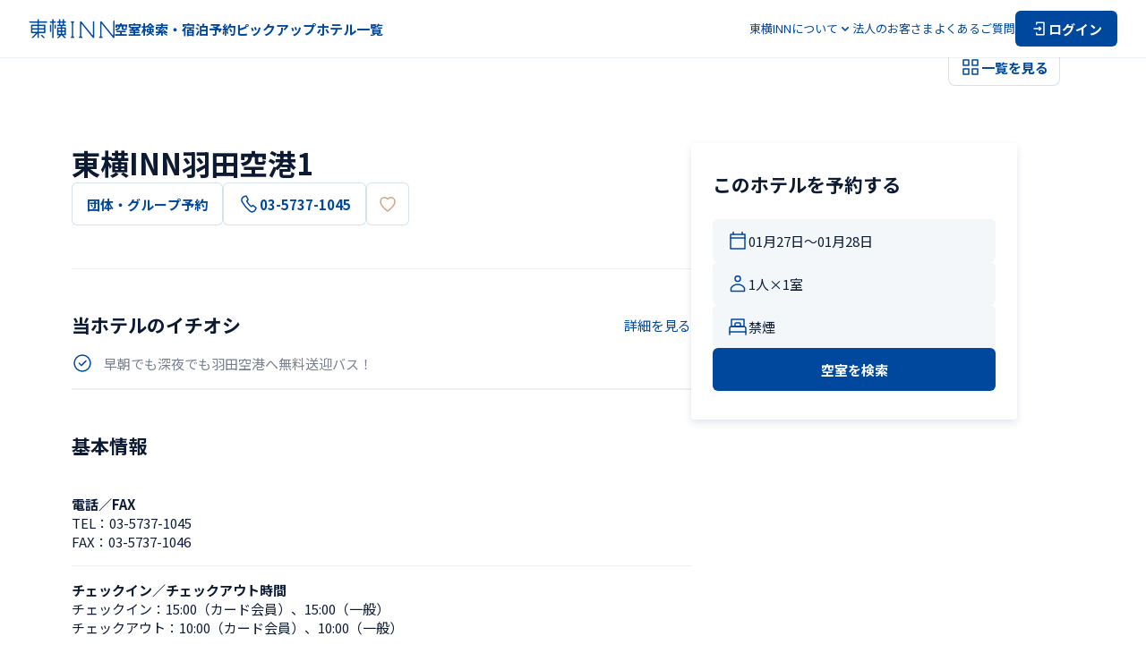

--- FILE ---
content_type: text/html; charset=utf-8
request_url: https://www.toyoko-inn.com/search/detail/00042/
body_size: 125128
content:
<!DOCTYPE html><html lang="ja"><head><meta charSet="utf-8"/><meta name="viewport" content="width=device-width, initial-scale=1.0, maximum-scale=1.0" class="jsx-422509146"/><title>【公式】東横INN羽田空港1 | 東京都大田区のホテル・ビジネスホテル予約は東横イン</title><meta name="description" content="東横INN羽田空港1は大鳥居駅から徒歩1分。当サイトからの予約が最安値！会員登録や事前カード決済でさらにお得に！ビジネス出張、観光、 格安旅行など幅広い用途でご利用ください。"/><meta content="【公式】東横INN羽田空港1 | 東京都大田区のホテル・ビジネスホテル予約は東横イン" property="og:title"/><meta content="東横INN羽田空港1は大鳥居駅から徒歩1分。当サイトからの予約が最安値！会員登録や事前カード決済でさらにお得に！ビジネス出張、観光、 格安旅行など幅広い用途でご利用ください。" property="og:description"/><meta content="https://toyoko-inn.imagewave.pictures/CtfcTisFwijnAxaaRsuS4N" property="og:image"/><meta content="summary_large_image" name="twitter:card"/><script type="application/ld+json">{"@context":"https://schema.org","@type":"Hotel","name":"東横INN羽田空港1","description":"東横INN羽田空港1は大鳥居駅から徒歩1分。当サイトからの予約が最安値！会員登録や事前カード決済でさらにお得に！ビジネス出張、観光、 格安旅行など幅広い用途でご利用ください。","address":{"@type":"PostalAddress","streetAddress":"羽田1-2-1","addressLocality":"大田区","addressRegion":"東京都","postalCode":"144-0043","addressCountry":"JP"},"telephone":"+81-3-5737-1045","faxNumber":"+81-3-5737-1046","hasMap":"https://goo.gl/maps/JfQcsfLqB73yYp6J6","image":["https://toyoko-inn.imagewave.pictures/DB5VNPNnd2h3vn2fhqDRhF","https://toyoko-inn.imagewave.pictures/REhgeYnt87mVJBqn6iCFoM","https://toyoko-inn.imagewave.pictures/xergV7eqtuUmkAVdYgUpzE","https://toyoko-inn.imagewave.pictures/Vbmi4ADqzqX4nGBAF4ZGZM","https://toyoko-inn.imagewave.pictures/WL4F7wPoztKG5SSjaNVV2J","https://toyoko-inn.imagewave.pictures/kidBzMaRTi82tQu2DLQbzF","https://toyoko-inn.imagewave.pictures/LVAj2RfybXqR4k2ZAesnX8","https://toyoko-inn.imagewave.pictures/TCkFBvWBSKPeu6PAa3JU4g","https://toyoko-inn.imagewave.pictures/3USzxjTKfybwKuDHHGU9ZB","https://toyoko-inn.imagewave.pictures/Fh9yhiXVwdokPinTvkaGBY","https://toyoko-inn.imagewave.pictures/hLxQ68S6djyrHBhKAFUDqi","https://toyoko-inn.imagewave.pictures/ifRjkmVewRDSUgu3DyrL28","https://toyoko-inn.imagewave.pictures/rHurGWGwTwh8EG7zauJE36","https://toyoko-inn.imagewave.pictures/BanhSyGeRya5NDy6DqdCK4","https://toyoko-inn.imagewave.pictures/J2jpUTZHLspCMK6DukDJMA","https://toyoko-inn.imagewave.pictures/gPWoQySneLM55SsQbi74nA","https://toyoko-inn.imagewave.pictures/WUNEiZHBL66K4qAiLSwQ3G","https://toyoko-inn.imagewave.pictures/YJgkb4ikz397u2ezZjztHS","https://toyoko-inn.imagewave.pictures/4WGWwkhQaZqzjHieBwQztL","https://toyoko-inn.imagewave.pictures/TLyyWToZMAghmr6A553XDg","https://toyoko-inn.imagewave.pictures/GbjF2Ykn4wm6y7WRTSSqaF","https://toyoko-inn.imagewave.pictures/ZoouNMh4a8autUqa2hUuo3","https://toyoko-inn.imagewave.pictures/yBEZ9DiCMEogsrbCN4WPBW","https://toyoko-inn.imagewave.pictures/BPVVvgBd7PcSo2XXVTMaCP","https://toyoko-inn.imagewave.pictures/ouzbmJKVzeff6VA8Xfxeb9","https://toyoko-inn.imagewave.pictures/s75py7VMQ5Fk5q3AUseVdJ","https://toyoko-inn.imagewave.pictures/2MSkoAAEjC4uE9vCZuCp28","https://toyoko-inn.imagewave.pictures/byShdtEsyTzSoyiJuKPDTc","https://toyoko-inn.imagewave.pictures/mLUSTtjQZb2SMEtZtbv6h","https://toyoko-inn.imagewave.pictures/CtfcTisFwijnAxaaRsuS4N","https://toyoko-inn.imagewave.pictures/KZFwZdoHvBPDXnEtYyejkN","https://toyoko-inn.imagewave.pictures/M5HUmZkrN7yNCaidmnWzeL","https://toyoko-inn.imagewave.pictures/dMNLqU3paXvXHudQ9Q4dzH","https://toyoko-inn.imagewave.pictures/rfEM899gq5ip4QFz2sciz6","https://toyoko-inn.imagewave.pictures/4tmrXbiUzt7YX7DtFDL23N","https://toyoko-inn.imagewave.pictures/u7fD6TMs8jL4pwJWT6u9h5","https://toyoko-inn.imagewave.pictures/kj63GtEKXfNNfMhM3wCBrY","https://toyoko-inn.imagewave.pictures/hV7FrP2brU9tErRPVqVr8a"],"checkinTime":"15:00","checkoutTime":"10:00","geo":{"@type":"GeoCoordinates","latitude":35.551889,"longitude":139.742042},"containsPlace":{"@type":"ParkingFacility","name":"立体駐車場（車）","description":"31台収容、予約制・有料\n許容サイズ：幅2.05m、奥行き5.3m、高さ1.55m\n料金：￥1500 / 1泊"},"amenityFeature":[{"@type":"LocationFeatureSpecification","name":"Wi-Fi","value":true},{"@type":"LocationFeatureSpecification","name":"有線LAN","value":true},{"@type":"LocationFeatureSpecification","name":"テレビ","value":true},{"@type":"LocationFeatureSpecification","name":"デスク","value":true},{"@type":"LocationFeatureSpecification","name":"ドライヤー","value":true},{"@type":"LocationFeatureSpecification","name":"電話","value":true},{"@type":"LocationFeatureSpecification","name":"エアコン","value":true},{"@type":"LocationFeatureSpecification","name":"冷蔵庫","value":true},{"@type":"LocationFeatureSpecification","name":"加湿器","value":true},{"@type":"LocationFeatureSpecification","name":"バゲージラック","value":true},{"@type":"LocationFeatureSpecification","name":"湯沸かしサーバー","value":true},{"@type":"LocationFeatureSpecification","name":"歯磨きセット","value":true},{"@type":"LocationFeatureSpecification","name":"セーフティBOX","value":true},{"@type":"LocationFeatureSpecification","name":"ズボンプレッサー","value":true},{"@type":"LocationFeatureSpecification","name":"客室スリッパ","value":true},{"@type":"LocationFeatureSpecification","name":"消臭スプレー","value":true},{"@type":"LocationFeatureSpecification","name":"ユニットバス","value":true},{"@type":"LocationFeatureSpecification","name":"シャワートイレ","value":true},{"@type":"LocationFeatureSpecification","name":"ボディーソープ・シャンプー・コンディショナー","value":true},{"@type":"LocationFeatureSpecification","name":"バスタオル・タオル","value":true},{"@type":"LocationFeatureSpecification","name":"ナイトウェア","value":true},{"@type":"LocationFeatureSpecification","name":"スキンケアセット","value":true},{"@type":"LocationFeatureSpecification","name":"カミソリ","value":true},{"@type":"LocationFeatureSpecification","name":"お茶","value":true},{"@type":"LocationFeatureSpecification","name":"無料朝食","value":true},{"@type":"LocationFeatureSpecification","name":"アイロン貸出","value":true},{"@type":"LocationFeatureSpecification","name":"宅配便受付","value":true},{"@type":"LocationFeatureSpecification","name":"枕・毛布貸出","value":true},{"@type":"LocationFeatureSpecification","name":"タオル追加貸出（有料）","value":true},{"@type":"LocationFeatureSpecification","name":"ビデオ・オン・デマンド（有料）","value":true},{"@type":"LocationFeatureSpecification","name":"コピー（有料）","value":true},{"@type":"LocationFeatureSpecification","name":"FAX（有料）","value":true},{"@type":"LocationFeatureSpecification","name":"自動チェックイン機","value":true},{"@type":"LocationFeatureSpecification","name":"コインランドリー","value":true},{"@type":"LocationFeatureSpecification","name":"AED","value":true},{"@type":"LocationFeatureSpecification","name":"ロビーパソコン","value":true},{"@type":"LocationFeatureSpecification","name":"カラープリンター","value":true},{"@type":"LocationFeatureSpecification","name":"ロビーWi-Fi","value":true},{"@type":"LocationFeatureSpecification","name":"自動販売機","value":true},{"@type":"LocationFeatureSpecification","name":"ウォーターサーバー","value":true},{"@type":"LocationFeatureSpecification","name":"製氷機","value":true},{"@type":"LocationFeatureSpecification","name":"電子レンジ","value":true},{"@type":"LocationFeatureSpecification","name":"ズボンプレッサー","value":true},{"@type":"LocationFeatureSpecification","name":"ハートフルルーム®A","value":true},{"@type":"LocationFeatureSpecification","name":"車いすトイレ（ロビー）","value":true}]}</script><script type="application/ld+json">{"@context":"https://schema.org","@type":"LodgingBusiness","name":"東横イン","legalName":"株式会社東横イン","logo":"https://www.toyoko-inn.com/images/logo_icon.png","address":{"@type":"PostalAddress","streetAddress":"新蒲田1-7-4","addressLocality":"大田区","addressRegion":"東京都","postalCode":"144-0054","addressCountry":"JP"},"url":"https://www.toyoko-inn.com/","sameAs":["https://www.toyoko-inn.co.jp/","https://twitter.com/ToyokoINN_JP","https://www.instagram.com/toyokoinn_official/","https://lin.ee/pBBsqjW","https://www.facebook.com/ToyokoInn","https://www.tiktok.com/@toyokoinn_official"]}</script><script type="application/ld+json">{"@context":"https://schema.org","@type":"BreadcrumbList","itemListElement":[{"@type":"ListItem","position":1,"name":"東横INNホーム","item":"https://www.toyoko-inn.com/"},{"@type":"ListItem","position":2,"name":"ホテル一覧","item":"https://www.toyoko-inn.com/hotel_list/"},{"@type":"ListItem","position":3,"name":"東横INN羽田空港1"}]}</script><link rel="preload" as="image" imageSrcSet="https://toyoko-inn.imagewave.pictures/CtfcTisFwijnAxaaRsuS4N?width=16 16w, https://toyoko-inn.imagewave.pictures/CtfcTisFwijnAxaaRsuS4N?width=32 32w, https://toyoko-inn.imagewave.pictures/CtfcTisFwijnAxaaRsuS4N?width=48 48w, https://toyoko-inn.imagewave.pictures/CtfcTisFwijnAxaaRsuS4N?width=64 64w, https://toyoko-inn.imagewave.pictures/CtfcTisFwijnAxaaRsuS4N?width=96 96w, https://toyoko-inn.imagewave.pictures/CtfcTisFwijnAxaaRsuS4N?width=128 128w, https://toyoko-inn.imagewave.pictures/CtfcTisFwijnAxaaRsuS4N?width=256 256w, https://toyoko-inn.imagewave.pictures/CtfcTisFwijnAxaaRsuS4N?width=384 384w, https://toyoko-inn.imagewave.pictures/CtfcTisFwijnAxaaRsuS4N?width=640 640w, https://toyoko-inn.imagewave.pictures/CtfcTisFwijnAxaaRsuS4N?width=750 750w, https://toyoko-inn.imagewave.pictures/CtfcTisFwijnAxaaRsuS4N?width=828 828w, https://toyoko-inn.imagewave.pictures/CtfcTisFwijnAxaaRsuS4N?width=1080 1080w, https://toyoko-inn.imagewave.pictures/CtfcTisFwijnAxaaRsuS4N?width=1200 1200w, https://toyoko-inn.imagewave.pictures/CtfcTisFwijnAxaaRsuS4N?width=1920 1920w, https://toyoko-inn.imagewave.pictures/CtfcTisFwijnAxaaRsuS4N?width=2048 2048w, https://toyoko-inn.imagewave.pictures/CtfcTisFwijnAxaaRsuS4N?width=3840 3840w" imageSizes="700px" fetchpriority="high"/><link rel="preload" as="image" imageSrcSet="https://toyoko-inn.imagewave.pictures/DB5VNPNnd2h3vn2fhqDRhF?width=16 16w, https://toyoko-inn.imagewave.pictures/DB5VNPNnd2h3vn2fhqDRhF?width=32 32w, https://toyoko-inn.imagewave.pictures/DB5VNPNnd2h3vn2fhqDRhF?width=48 48w, https://toyoko-inn.imagewave.pictures/DB5VNPNnd2h3vn2fhqDRhF?width=64 64w, https://toyoko-inn.imagewave.pictures/DB5VNPNnd2h3vn2fhqDRhF?width=96 96w, https://toyoko-inn.imagewave.pictures/DB5VNPNnd2h3vn2fhqDRhF?width=128 128w, https://toyoko-inn.imagewave.pictures/DB5VNPNnd2h3vn2fhqDRhF?width=256 256w, https://toyoko-inn.imagewave.pictures/DB5VNPNnd2h3vn2fhqDRhF?width=384 384w, https://toyoko-inn.imagewave.pictures/DB5VNPNnd2h3vn2fhqDRhF?width=640 640w, https://toyoko-inn.imagewave.pictures/DB5VNPNnd2h3vn2fhqDRhF?width=750 750w, https://toyoko-inn.imagewave.pictures/DB5VNPNnd2h3vn2fhqDRhF?width=828 828w, https://toyoko-inn.imagewave.pictures/DB5VNPNnd2h3vn2fhqDRhF?width=1080 1080w, https://toyoko-inn.imagewave.pictures/DB5VNPNnd2h3vn2fhqDRhF?width=1200 1200w, https://toyoko-inn.imagewave.pictures/DB5VNPNnd2h3vn2fhqDRhF?width=1920 1920w, https://toyoko-inn.imagewave.pictures/DB5VNPNnd2h3vn2fhqDRhF?width=2048 2048w, https://toyoko-inn.imagewave.pictures/DB5VNPNnd2h3vn2fhqDRhF?width=3840 3840w" imageSizes="700px" fetchpriority="high"/><meta name="next-head-count" content="13"/><script src="https://cmp.datasign.co/v2/215da8ef17/cmp.js" data-hide-icon="true" async=""></script><link rel="icon" href="/favicons/favicon.ico" sizes="any"/><link rel="icon" href="/favicons/icon.svg" type="image/svg+xml"/><link rel="apple-touch-icon" href="/favicons/apple-touch-icon.png"/><link rel="manifest" href="/favicons/manifest.webmanifest" crossorigin="use-credentials"/><link rel="alternate" hrefLang="ja" href="https://www.toyoko-inn.com"/><link rel="alternate" hrefLang="ko" href="https://www.toyoko-inn.com/korea"/><link rel="alternate" hrefLang="zh-TW" href="https://www.toyoko-inn.com/china"/><link rel="alternate" hrefLang="zh-CN" href="https://www.toyoko-inn.com/china_cn"/><link rel="alternate" hrefLang="x-default" href="https://www.toyoko-inn.com/eng"/><script>
          (function(w,d,s,l,i){w[l]=w[l]||[];w[l].push({'gtm.start': new Date().getTime(),event:'gtm.js'});var f=d.getElementsByTagName(s)[0], j=d.createElement(s),dl=l!='dataLayer'?'&l='+l:'';j.async=true;j.src= 'https://www.googletagmanager.com/gtm.js?id='+i+dl;f.parentNode.insertBefore(j,f); })(window,document,'script','dataLayer','GTM-526NN7X3');
                  </script><link rel="preload" href="/_next/static/media/f2dba9fbcf2f771b-s.p.woff2" as="font" type="font/woff2" crossorigin="anonymous" data-next-font="size-adjust"/><link rel="preload" href="/_next/static/media/1755441e3a2fa970-s.p.woff2" as="font" type="font/woff2" crossorigin="anonymous" data-next-font="size-adjust"/><link rel="preload" href="/_next/static/media/45cca0c1391027f2-s.p.woff2" as="font" type="font/woff2" crossorigin="anonymous" data-next-font="size-adjust"/><link rel="preload" href="/_next/static/media/493c3cff6f1bd7f1-s.p.woff2" as="font" type="font/woff2" crossorigin="anonymous" data-next-font="size-adjust"/><link rel="preload" href="/_next/static/media/a7d1cce8496465df-s.p.woff2" as="font" type="font/woff2" crossorigin="anonymous" data-next-font="size-adjust"/><link rel="preload" href="/_next/static/css/cbfa689afe35f6ee.css" as="style"/><link rel="stylesheet" href="/_next/static/css/cbfa689afe35f6ee.css" data-n-g=""/><link rel="preload" href="/_next/static/css/aa5925de5b2c7353.css" as="style"/><link rel="stylesheet" href="/_next/static/css/aa5925de5b2c7353.css" data-n-p=""/><link rel="preload" href="/_next/static/css/bf4b274c220cff39.css" as="style"/><link rel="stylesheet" href="/_next/static/css/bf4b274c220cff39.css" data-n-p=""/><noscript data-n-css=""></noscript><script defer="" nomodule="" src="/_next/static/chunks/polyfills-c67a75d1b6f99dc8.js"></script><script src="/_next/static/chunks/webpack-65ff0b1a1c0dd6c7.js" defer=""></script><script src="/_next/static/chunks/framework-918963c1d31953b8.js" defer=""></script><script src="/_next/static/chunks/main-08328b02c0aaac77.js" defer=""></script><script src="/_next/static/chunks/pages/_app-ce9e116c564031ae.js" defer=""></script><script src="/_next/static/chunks/1604-30a8d062f2061c10.js" defer=""></script><script src="/_next/static/chunks/8272-3f54f1d996d33e91.js" defer=""></script><script src="/_next/static/chunks/1533-cc724b5d4d9160ce.js" defer=""></script><script src="/_next/static/chunks/6142-57e34b9aa0a1aca5.js" defer=""></script><script src="/_next/static/chunks/pages/search/detail/%5BhotelCode%5D-ba8149dc2af0aca8.js" defer=""></script><script src="/_next/static/Cdq_GiOyZYjrQWnzKr7d5/_buildManifest.js" defer=""></script><script src="/_next/static/Cdq_GiOyZYjrQWnzKr7d5/_ssgManifest.js" defer=""></script><style id="__jsx-422509146">body{font-family:'__Noto_Sans_JP_14aa68', '__Noto_Sans_JP_Fallback_14aa68'}</style></head><body><div><!-- Google Tag Manager (noscript) --><noscript><iframe src="https://www.googletagmanager.com/ns.html?id=GTM-526NN7X3" height="0" width="0" style="display:none;visibility:hidden"></iframe></noscript><!-- End Google Tag Manager (noscript) --></div><div id="__next"><div class="BasicLayout_all-wrapper__O_II3"><header class="Header_header-component__W0SZt"><div class="Header_header-inner__3zkY7"><a class="Header_logo__WUN9b" href="/"><img alt="東横INNのロゴ" loading="lazy" width="96" height="24" decoding="async" data-nimg="1" class="Image_image-component__beccw Image_-loading__RhfbX" style="color:transparent" srcSet="/_next/image?url=%2Fimages%2Flogo_icon.png&amp;w=96&amp;q=75 1x, /_next/image?url=%2Fimages%2Flogo_icon.png&amp;w=256&amp;q=75 2x" src="/_next/image?url=%2Fimages%2Flogo_icon.png&amp;w=256&amp;q=75"/></a><nav class="HeaderNavPC_nav-component__3Hge5"><ul class="HeaderNavPC_links__gOZlm HeaderNavPC_-bold__spTe6"><li><button class="HeaderNavPC_trigger-button__OiqB1 HeaderNavPC_hover-anime__lLTvX">空室検索・宿泊予約</button></li><li><a class="HeaderNavPC_hover-anime__lLTvX" href="/campaign/">ピックアップ</a></li><li><a class="HeaderNavPC_hover-anime__lLTvX" href="/hotel_list/">ホテル一覧</a></li></ul><ul class="HeaderNavPC_links__gOZlm HeaderNavPC_-normal__HCt2f"><li><button type="button" aria-haspopup="dialog" aria-expanded="false" aria-controls="radix-:Rqailm:" data-state="closed" class="HeaderNavPC_dropdown-trigger__uVmVb"><span>東横INNについて</span><div class="HeaderNavPC_icon__DitRf HeaderNavPC_-down__O8_yt"><svg xmlns="http://www.w3.org/2000/svg" viewBox="0 0 24 24" fill="none" width="16" height="16" stroke="#00489D"><path d="M17 10L12 15L7 10" stroke-width="1.5" stroke-linecap="round" stroke-linejoin="round"></path></svg></div><div class="HeaderNavPC_icon__DitRf HeaderNavPC_-up__BLchn"><svg xmlns="http://www.w3.org/2000/svg" viewBox="0 0 24 24" fill="none" width="16" height="16" stroke="#00489D"><path d="M17 14L12 9L7 14" stroke-width="1.5" stroke-linecap="round" stroke-linejoin="round"></path></svg></div></button></li><li><a class="HeaderNavPC_hover-anime__lLTvX" href="/business/">法人のお客さま</a></li><li><a class="HeaderNavPC_hover-anime__lLTvX" href="/faq/">よくあるご質問</a></li><li><a href="/login/"><button type="button" class="Action_action-button__qFzyI HeaderNavPC_login-button__9jImL"><svg width="20" height="20" viewBox="0 0 24 24" fill="none" xmlns="http://www.w3.org/2000/svg" stroke="#FFF" stroke-width="1.5" stroke-linecap="round" stroke-linejoin="round"><path d="M8 6V4H18V20H8V18"></path><path d="M12 10L14 12M14 12L12 14M14 12H5"></path></svg><span>ログイン</span></button></a></li></ul></nav><div class="HeaderNavSP_nav-component__EMlpQ"><button class="HeaderNavSP_button__tw_Jv"><svg width="28" height="28" viewBox="0 0 24 24" fill="none" xmlns="http://www.w3.org/2000/svg" stroke="#00489D" stroke-width="1.5" stroke-linecap="round" stroke-linejoin="round"><path d="M8 6V4H18V20H8V18"></path><path d="M12 10L14 12M14 12L12 14M14 12H5"></path></svg></button><button class="HeaderNavSP_menu-trigger__Vvvx_" type="button" aria-haspopup="dialog" aria-expanded="false" aria-controls="radix-:Rbailm:" data-state="closed"><svg xmlns="http://www.w3.org/2000/svg" viewBox="0 0 24 24" fill="none" stroke-width="1.5" stroke-linecap="round" stroke-linejoin="round" width="28" height="28" stroke="#00489D"><path d="M3 6H21"></path><path d="M3 12H21"></path><path d="M3 18H21"></path></svg></button></div></div></header><div class="Header_border-bottom__K3TaB"></div><main class="BasicLayout_component-basic-layout__SSjL0"><div class="BasicLayout_content__sN2Em"><div class="_hotelCode__hotel-detail-page__Rp04K"><div class="Gallery_gallery-component__8hevU"><div class="Gallery_pc-images__lc0Um"><div class="Gallery_wrapper__xK866"><img alt="外観" fetchpriority="high" decoding="async" data-nimg="fill" class="Image_image-component__beccw Image_-loading__RhfbX Image_-hotelexterior__P5v81" style="position:absolute;height:100%;width:100%;left:0;top:0;right:0;bottom:0;color:transparent" sizes="700px" srcSet="https://toyoko-inn.imagewave.pictures/CtfcTisFwijnAxaaRsuS4N?width=16 16w, https://toyoko-inn.imagewave.pictures/CtfcTisFwijnAxaaRsuS4N?width=32 32w, https://toyoko-inn.imagewave.pictures/CtfcTisFwijnAxaaRsuS4N?width=48 48w, https://toyoko-inn.imagewave.pictures/CtfcTisFwijnAxaaRsuS4N?width=64 64w, https://toyoko-inn.imagewave.pictures/CtfcTisFwijnAxaaRsuS4N?width=96 96w, https://toyoko-inn.imagewave.pictures/CtfcTisFwijnAxaaRsuS4N?width=128 128w, https://toyoko-inn.imagewave.pictures/CtfcTisFwijnAxaaRsuS4N?width=256 256w, https://toyoko-inn.imagewave.pictures/CtfcTisFwijnAxaaRsuS4N?width=384 384w, https://toyoko-inn.imagewave.pictures/CtfcTisFwijnAxaaRsuS4N?width=640 640w, https://toyoko-inn.imagewave.pictures/CtfcTisFwijnAxaaRsuS4N?width=750 750w, https://toyoko-inn.imagewave.pictures/CtfcTisFwijnAxaaRsuS4N?width=828 828w, https://toyoko-inn.imagewave.pictures/CtfcTisFwijnAxaaRsuS4N?width=1080 1080w, https://toyoko-inn.imagewave.pictures/CtfcTisFwijnAxaaRsuS4N?width=1200 1200w, https://toyoko-inn.imagewave.pictures/CtfcTisFwijnAxaaRsuS4N?width=1920 1920w, https://toyoko-inn.imagewave.pictures/CtfcTisFwijnAxaaRsuS4N?width=2048 2048w, https://toyoko-inn.imagewave.pictures/CtfcTisFwijnAxaaRsuS4N?width=3840 3840w" src="https://toyoko-inn.imagewave.pictures/CtfcTisFwijnAxaaRsuS4N?width=3840"/></div><div class="Gallery_wrapper__xK866"><img alt="シングル" fetchpriority="high" decoding="async" data-nimg="fill" class="Image_image-component__beccw Image_-loading__RhfbX Image_-default___y1MY" style="position:absolute;height:100%;width:100%;left:0;top:0;right:0;bottom:0;color:transparent" sizes="700px" srcSet="https://toyoko-inn.imagewave.pictures/DB5VNPNnd2h3vn2fhqDRhF?width=16 16w, https://toyoko-inn.imagewave.pictures/DB5VNPNnd2h3vn2fhqDRhF?width=32 32w, https://toyoko-inn.imagewave.pictures/DB5VNPNnd2h3vn2fhqDRhF?width=48 48w, https://toyoko-inn.imagewave.pictures/DB5VNPNnd2h3vn2fhqDRhF?width=64 64w, https://toyoko-inn.imagewave.pictures/DB5VNPNnd2h3vn2fhqDRhF?width=96 96w, https://toyoko-inn.imagewave.pictures/DB5VNPNnd2h3vn2fhqDRhF?width=128 128w, https://toyoko-inn.imagewave.pictures/DB5VNPNnd2h3vn2fhqDRhF?width=256 256w, https://toyoko-inn.imagewave.pictures/DB5VNPNnd2h3vn2fhqDRhF?width=384 384w, https://toyoko-inn.imagewave.pictures/DB5VNPNnd2h3vn2fhqDRhF?width=640 640w, https://toyoko-inn.imagewave.pictures/DB5VNPNnd2h3vn2fhqDRhF?width=750 750w, https://toyoko-inn.imagewave.pictures/DB5VNPNnd2h3vn2fhqDRhF?width=828 828w, https://toyoko-inn.imagewave.pictures/DB5VNPNnd2h3vn2fhqDRhF?width=1080 1080w, https://toyoko-inn.imagewave.pictures/DB5VNPNnd2h3vn2fhqDRhF?width=1200 1200w, https://toyoko-inn.imagewave.pictures/DB5VNPNnd2h3vn2fhqDRhF?width=1920 1920w, https://toyoko-inn.imagewave.pictures/DB5VNPNnd2h3vn2fhqDRhF?width=2048 2048w, https://toyoko-inn.imagewave.pictures/DB5VNPNnd2h3vn2fhqDRhF?width=3840 3840w" src="https://toyoko-inn.imagewave.pictures/DB5VNPNnd2h3vn2fhqDRhF?width=3840"/></div></div><button class="Gallery_button__ptuVm"><svg xmlns="http://www.w3.org/2000/svg" viewBox="0 0 24 24" fill="none" stroke-width="1.5" stroke-linejoin="round" width="24" height="24" stroke="#00489D"><rect x="4" y="4" width="6" height="6"></rect><rect x="14" y="14" width="6" height="6"></rect><rect x="4" y="14" width="6" height="6"></rect><rect x="14" y="4" width="6" height="6"></rect></svg><span class="Gallery_text__rGlgY">一覧を見る</span></button></div><div class="_hotelCode__content__pX5GB"><div class="_hotelCode__left__bzrPH"><div class="_hotelCode__title-block__MZ7Ev"><h1 class="_hotelCode__name__FEn4j">東横INN羽田空港1</h1><div class="_hotelCode__buttons__oJ5c7"><button class="Action_action-button__qFzyI Action_-secondary__LUK2A Action_-l__rHCrb _hotelCode__reserve__N7dqw">団体・グループ予約</button><button disabled="" class="Action_action-button__qFzyI Action_-secondary__LUK2A Action_-l__rHCrb _hotelCode__phone-number-pc__Zj_Id"><svg xmlns="http://www.w3.org/2000/svg" viewBox="0 0 24 24" fill="none" stroke-width="1.5" stroke-linejoin="round" width="24" height="24" stroke="#00489D"><path d="M4.52151 9.63075C3.51911 7.83378 4.02031 5.63747 5.52391 4.43949L5.62415 4.33966C6.32583 3.74067 7.22799 3.34134 8.13015 3.34134H8.93207C9.03231 3.24151 9.23279 3.34134 9.23279 3.44117L11.0371 6.93529C11.1374 7.13495 11.1374 7.43445 10.9369 7.63411L9.83423 8.5326C9.73399 8.63243 9.63375 8.93193 9.73399 9.13159C10.9369 11.2281 12.4405 13.1249 14.345 14.7222C14.5455 14.822 14.746 14.822 14.9465 14.7222L16.0491 13.8237C16.2496 13.624 16.5503 13.624 16.7508 13.8237L19.8582 16.2197C19.9585 16.3195 20.0587 16.4193 19.9585 16.5192L19.758 17.3178C19.5575 18.2163 19.0563 19.0149 18.3546 19.6139L18.2544 19.7138C16.7508 21.0116 14.4453 21.0116 12.9417 19.8136C9.53351 16.9185 6.62655 13.5242 4.52151 9.63075Z"></path></svg>03-5737-1045</button><button class="Action_action-button__qFzyI Action_-secondary__LUK2A Action_-l__rHCrb Action_-onlyicon__t9bBc"><svg xmlns="http://www.w3.org/2000/svg" viewBox="0 0 24 24" stroke="#D8A27E" stroke-width="1.5" stroke-linejoin="round" width="24" height="24" fill="none"><path d="M11.9989 19.9955C11.9989 19.9955 4 14.7101 4 9.31461C4 6.82166 6.02677 4.79999 8.52601 4.79999C9.92135 4.79999 11.1688 5.60895 11.9989 6.59996C12.829 5.60895 14.0764 4.79999 15.474 4.79999C17.9732 4.79999 20 6.82166 20 9.31461C20 14.7101 11.9989 19.9955 11.9989 19.9955Z"></path></svg></button></div></div><div class="_hotelCode__info-block__oGHMb"><section class="_hotelCode__section-block__lWcAa"><div class="_hotelCode__hotel-recommend__D5n5U"><div class="_hotelCode__heading__xNMa_"><h2 class="_hotelCode__title__bmE57">当ホテルのイチオシ</h2><a class="style_textlink-component__Smhh6 style_-inline__pVPwC" href="/search/detail/00042/recommend/">詳細を見る</a></div><div><div class="_hotelCode__recommend-card__6P_kR"><svg width="24" height="24" viewBox="0 0 24 24" fill="none" xmlns="http://www.w3.org/2000/svg"><path d="M12 21C16.9706 21 21 16.9706 21 12C21 7.02944 16.9706 3 12 3C7.02944 3 3 7.02944 3 12C3 16.9706 7.02944 21 12 21Z" stroke="#00489D" stroke-width="1.5"></path><path d="M16.0368 9.45442L10.9456 14.5456L8.40002 12" stroke="#00489D" stroke-width="1.5" stroke-linecap="round" stroke-linejoin="round"></path></svg><p class="_hotelCode__info__CjQ7S">早朝でも深夜でも羽田空港へ無料送迎バス！</p></div></div></div></section><section class="_hotelCode__section-block__lWcAa"><div class="_hotelCode__section-title__eMFSd"><h2 class="_hotelCode__title__bmE57">基本情報</h2></div><div class="CardTitleBody_card-title-body-component__XetyM"><h4 class="CardTitleBody_title__wtI6D">電話／FAX</h4><div class="CardTitleBody_body__e_Ds7"><p>TEL：<!-- -->03-5737-1045</p><p>FAX：<!-- -->03-5737-1046</p></div></div><div class="CardTitleBody_card-title-body-component__XetyM"><h4 class="CardTitleBody_title__wtI6D">チェックイン／チェックアウト時間</h4><div class="CardTitleBody_body__e_Ds7"><p>チェックイン：<!-- -->15:00（カード会員）<!-- -->、<!-- -->15:00（一般）</p><p>チェックアウト：<!-- -->10:00（カード会員）<!-- -->、<!-- -->10:00（一般）</p></div></div><div class="CardTitleBody_card-title-body-component__XetyM"><h4 class="CardTitleBody_title__wtI6D">朝食</h4><div class="CardTitleBody_body__e_Ds7"><div class="_hotelCode__breakfast-style__pCdz5"><a class="style_textlink-component__Smhh6 style_-grid__HoLZD style_-double__f_t_F" target="_blank" rel="noreferrer noopener" href="/campaign/breakfast_style/"><svg width="24" height="24" stroke="#00489D" viewBox="0 0 24 24" fill="none" xmlns="http://www.w3.org/2000/svg"><path d="M10.1658 4.55L2.78981 17.3C1.97025 18.71 2.97971 20.5 4.61882 20.5H19.3808C21.0099 20.5 22.0294 18.73 21.2098 17.3L13.8238 4.55C13.0143 3.15 10.9954 3.15 10.1758 4.55H10.1658Z" stroke-width="1.5" stroke-miterlimit="10"></path><path d="M15.75 12.5H8.25V20.5H15.75V12.5Z" stroke-width="1.5" stroke-linejoin="round"></path></svg>具おにぎりstyle朝食（無料）</a><p><span>提供時間：6:00〜9:00</span><span>（5:00〜6:00はパン・コーヒーのみ提供）</span></p></div></div></div><div class="CardTitleBody_card-title-body-component__XetyM"><h4 class="CardTitleBody_title__wtI6D">利用可能なお支払い方法（現地払い）</h4><div class="CardTitleBody_body__e_Ds7"><p>現金のほか以下のお支払い方法がご利用可能です</p><ul class="_hotelCode__pay-list__jOzLl"><li><img alt="JCB" loading="lazy" width="39" height="39" decoding="async" data-nimg="1" class="Image_image-component__beccw Image_-loading__RhfbX" style="color:transparent" srcSet="/_next/image?url=%2Fimages%2Fpay%2Fjcb.png&amp;w=48&amp;q=75 1x, /_next/image?url=%2Fimages%2Fpay%2Fjcb.png&amp;w=96&amp;q=75 2x" src="/_next/image?url=%2Fimages%2Fpay%2Fjcb.png&amp;w=96&amp;q=75"/></li><li><img alt="VISA" loading="lazy" width="39" height="39" decoding="async" data-nimg="1" class="Image_image-component__beccw Image_-loading__RhfbX" style="color:transparent" srcSet="/_next/image?url=%2Fimages%2Fpay%2Fvisa.png&amp;w=48&amp;q=75 1x, /_next/image?url=%2Fimages%2Fpay%2Fvisa.png&amp;w=96&amp;q=75 2x" src="/_next/image?url=%2Fimages%2Fpay%2Fvisa.png&amp;w=96&amp;q=75"/></li><li><img alt="Diners" loading="lazy" width="39" height="39" decoding="async" data-nimg="1" class="Image_image-component__beccw Image_-loading__RhfbX" style="color:transparent" srcSet="/_next/image?url=%2Fimages%2Fpay%2Fdiners.png&amp;w=48&amp;q=75 1x, /_next/image?url=%2Fimages%2Fpay%2Fdiners.png&amp;w=96&amp;q=75 2x" src="/_next/image?url=%2Fimages%2Fpay%2Fdiners.png&amp;w=96&amp;q=75"/></li><li><img alt="AMEX" loading="lazy" width="39" height="39" decoding="async" data-nimg="1" class="Image_image-component__beccw Image_-loading__RhfbX" style="color:transparent" srcSet="/_next/image?url=%2Fimages%2Fpay%2Famex.png&amp;w=48&amp;q=75 1x, /_next/image?url=%2Fimages%2Fpay%2Famex.png&amp;w=96&amp;q=75 2x" src="/_next/image?url=%2Fimages%2Fpay%2Famex.png&amp;w=96&amp;q=75"/></li><li><img alt="MASTER" loading="lazy" width="39" height="39" decoding="async" data-nimg="1" class="Image_image-component__beccw Image_-loading__RhfbX" style="color:transparent" srcSet="/_next/image?url=%2Fimages%2Fpay%2Fmaster.png&amp;w=48&amp;q=75 1x, /_next/image?url=%2Fimages%2Fpay%2Fmaster.png&amp;w=96&amp;q=75 2x" src="/_next/image?url=%2Fimages%2Fpay%2Fmaster.png&amp;w=96&amp;q=75"/></li><li><img alt="銀聯" loading="lazy" width="39" height="39" decoding="async" data-nimg="1" class="Image_image-component__beccw Image_-loading__RhfbX" style="color:transparent" srcSet="/_next/image?url=%2Fimages%2Fpay%2Funion_pay.png&amp;w=48&amp;q=75 1x, /_next/image?url=%2Fimages%2Fpay%2Funion_pay.png&amp;w=96&amp;q=75 2x" src="/_next/image?url=%2Fimages%2Fpay%2Funion_pay.png&amp;w=96&amp;q=75"/></li></ul><ul class="_hotelCode__pay-list__jOzLl"><li><img alt="PayPay" loading="lazy" width="39" height="39" decoding="async" data-nimg="1" class="Image_image-component__beccw Image_-loading__RhfbX" style="color:transparent" srcSet="/_next/image?url=%2Fimages%2Fpay%2Fpay_pay.png&amp;w=48&amp;q=75 1x, /_next/image?url=%2Fimages%2Fpay%2Fpay_pay.png&amp;w=96&amp;q=75 2x" src="/_next/image?url=%2Fimages%2Fpay%2Fpay_pay.png&amp;w=96&amp;q=75"/></li><li><img alt="au pay" loading="lazy" width="39" height="39" decoding="async" data-nimg="1" class="Image_image-component__beccw Image_-loading__RhfbX" style="color:transparent" srcSet="/_next/image?url=%2Fimages%2Fpay%2Fau_pay.png&amp;w=48&amp;q=75 1x, /_next/image?url=%2Fimages%2Fpay%2Fau_pay.png&amp;w=96&amp;q=75 2x" src="/_next/image?url=%2Fimages%2Fpay%2Fau_pay.png&amp;w=96&amp;q=75"/></li><li><img alt="D払い" loading="lazy" width="39" height="39" decoding="async" data-nimg="1" class="Image_image-component__beccw Image_-loading__RhfbX" style="color:transparent" srcSet="/_next/image?url=%2Fimages%2Fpay%2Fd_pay.png&amp;w=48&amp;q=75 1x, /_next/image?url=%2Fimages%2Fpay%2Fd_pay.png&amp;w=96&amp;q=75 2x" src="/_next/image?url=%2Fimages%2Fpay%2Fd_pay.png&amp;w=96&amp;q=75"/></li><li><img alt="メルペイ" loading="lazy" width="39" height="39" decoding="async" data-nimg="1" class="Image_image-component__beccw Image_-loading__RhfbX" style="color:transparent" srcSet="/_next/image?url=%2Fimages%2Fpay%2Fmer_pay.png&amp;w=48&amp;q=75 1x, /_next/image?url=%2Fimages%2Fpay%2Fmer_pay.png&amp;w=96&amp;q=75 2x" src="/_next/image?url=%2Fimages%2Fpay%2Fmer_pay.png&amp;w=96&amp;q=75"/></li><li><img alt="ゆうちょPay" loading="lazy" width="39" height="39" decoding="async" data-nimg="1" class="Image_image-component__beccw Image_-loading__RhfbX" style="color:transparent" srcSet="/_next/image?url=%2Fimages%2Fpay%2Fyucho_pay.png&amp;w=48&amp;q=75 1x, /_next/image?url=%2Fimages%2Fpay%2Fyucho_pay.png&amp;w=96&amp;q=75 2x" src="/_next/image?url=%2Fimages%2Fpay%2Fyucho_pay.png&amp;w=96&amp;q=75"/></li><li><img alt="Bank Pay" loading="lazy" width="39" height="39" decoding="async" data-nimg="1" class="Image_image-component__beccw Image_-loading__RhfbX" style="color:transparent" srcSet="/_next/image?url=%2Fimages%2Fpay%2Fbank_pay.png&amp;w=48&amp;q=75 1x, /_next/image?url=%2Fimages%2Fpay%2Fbank_pay.png&amp;w=96&amp;q=75 2x" src="/_next/image?url=%2Fimages%2Fpay%2Fbank_pay.png&amp;w=96&amp;q=75"/></li><li><img alt="J-Coin Pay" loading="lazy" width="39" height="39" decoding="async" data-nimg="1" class="Image_image-component__beccw Image_-loading__RhfbX" style="color:transparent" srcSet="/_next/image?url=%2Fimages%2Fpay%2Fjcoin_pay.png&amp;w=48&amp;q=75 1x, /_next/image?url=%2Fimages%2Fpay%2Fjcoin_pay.png&amp;w=96&amp;q=75 2x" src="/_next/image?url=%2Fimages%2Fpay%2Fjcoin_pay.png&amp;w=96&amp;q=75"/></li><li><img alt="Rpay" loading="lazy" width="39" height="39" decoding="async" data-nimg="1" class="Image_image-component__beccw Image_-loading__RhfbX" style="color:transparent" srcSet="/_next/image?url=%2Fimages%2Fpay%2Fr_pay.png&amp;w=48&amp;q=75 1x, /_next/image?url=%2Fimages%2Fpay%2Fr_pay.png&amp;w=96&amp;q=75 2x" src="/_next/image?url=%2Fimages%2Fpay%2Fr_pay.png&amp;w=96&amp;q=75"/></li><li><img alt="AEON Pay" loading="lazy" width="39" height="39" decoding="async" data-nimg="1" class="Image_image-component__beccw Image_-loading__RhfbX" style="color:transparent" srcSet="/_next/image?url=%2Fimages%2Fpay%2Faeon_pay.png&amp;w=48&amp;q=75 1x, /_next/image?url=%2Fimages%2Fpay%2Faeon_pay.png&amp;w=96&amp;q=75 2x" src="/_next/image?url=%2Fimages%2Fpay%2Faeon_pay.png&amp;w=96&amp;q=75"/></li><li><img alt="Alipay" loading="lazy" width="39" height="39" decoding="async" data-nimg="1" class="Image_image-component__beccw Image_-loading__RhfbX" style="color:transparent" srcSet="/_next/image?url=%2Fimages%2Fpay%2Fali_pay.png&amp;w=48&amp;q=75 1x, /_next/image?url=%2Fimages%2Fpay%2Fali_pay.png&amp;w=96&amp;q=75 2x" src="/_next/image?url=%2Fimages%2Fpay%2Fali_pay.png&amp;w=96&amp;q=75"/></li><li><img alt="WeChatPay" loading="lazy" width="39" height="39" decoding="async" data-nimg="1" class="Image_image-component__beccw Image_-loading__RhfbX" style="color:transparent" srcSet="/_next/image?url=%2Fimages%2Fpay%2Fwechat_pay.png&amp;w=48&amp;q=75 1x, /_next/image?url=%2Fimages%2Fpay%2Fwechat_pay.png&amp;w=96&amp;q=75 2x" src="/_next/image?url=%2Fimages%2Fpay%2Fwechat_pay.png&amp;w=96&amp;q=75"/></li></ul></div></div><div class="CardTitleBody_card-title-body-component__XetyM"><h4 class="CardTitleBody_title__wtI6D">利用可能なお支払い方法（オンライン）</h4><div class="CardTitleBody_body__e_Ds7"><ul class="_hotelCode__pay-list__jOzLl"><li><img alt="JCB" loading="lazy" width="39" height="39" decoding="async" data-nimg="1" class="Image_image-component__beccw Image_-loading__RhfbX" style="color:transparent" srcSet="/_next/image?url=%2Fimages%2Fpay%2Fjcb.png&amp;w=48&amp;q=75 1x, /_next/image?url=%2Fimages%2Fpay%2Fjcb.png&amp;w=96&amp;q=75 2x" src="/_next/image?url=%2Fimages%2Fpay%2Fjcb.png&amp;w=96&amp;q=75"/></li><li><img alt="VISA" loading="lazy" width="39" height="39" decoding="async" data-nimg="1" class="Image_image-component__beccw Image_-loading__RhfbX" style="color:transparent" srcSet="/_next/image?url=%2Fimages%2Fpay%2Fvisa.png&amp;w=48&amp;q=75 1x, /_next/image?url=%2Fimages%2Fpay%2Fvisa.png&amp;w=96&amp;q=75 2x" src="/_next/image?url=%2Fimages%2Fpay%2Fvisa.png&amp;w=96&amp;q=75"/></li><li><img alt="Diners" loading="lazy" width="39" height="39" decoding="async" data-nimg="1" class="Image_image-component__beccw Image_-loading__RhfbX" style="color:transparent" srcSet="/_next/image?url=%2Fimages%2Fpay%2Fdiners.png&amp;w=48&amp;q=75 1x, /_next/image?url=%2Fimages%2Fpay%2Fdiners.png&amp;w=96&amp;q=75 2x" src="/_next/image?url=%2Fimages%2Fpay%2Fdiners.png&amp;w=96&amp;q=75"/></li><li><img alt="AMEX" loading="lazy" width="39" height="39" decoding="async" data-nimg="1" class="Image_image-component__beccw Image_-loading__RhfbX" style="color:transparent" srcSet="/_next/image?url=%2Fimages%2Fpay%2Famex.png&amp;w=48&amp;q=75 1x, /_next/image?url=%2Fimages%2Fpay%2Famex.png&amp;w=96&amp;q=75 2x" src="/_next/image?url=%2Fimages%2Fpay%2Famex.png&amp;w=96&amp;q=75"/></li><li><img alt="MASTER" loading="lazy" width="39" height="39" decoding="async" data-nimg="1" class="Image_image-component__beccw Image_-loading__RhfbX" style="color:transparent" srcSet="/_next/image?url=%2Fimages%2Fpay%2Fmaster.png&amp;w=48&amp;q=75 1x, /_next/image?url=%2Fimages%2Fpay%2Fmaster.png&amp;w=96&amp;q=75 2x" src="/_next/image?url=%2Fimages%2Fpay%2Fmaster.png&amp;w=96&amp;q=75"/></li></ul></div></div></section><section class="_hotelCode__section-block__lWcAa"><div class="_hotelCode__section-title__eMFSd"><h2 class="_hotelCode__title__bmE57">アクセス</h2></div><div class="_hotelCode__access-map__I81bn"><img src="https://toyoko-inn.imagewave.pictures/QgX6SPAENVFawio8aHduwT" loading="lazy" alt="" class="_hotelCode__img__KmxSj Image_image-component__beccw Image_-loading__RhfbX"/><p class="_hotelCode__address__8XDqq">〒144-0043 東京都大田区羽田1-2-1</p><a href="https://goo.gl/maps/JfQcsfLqB73yYp6J6" target="_blank" class="_hotelCode__link__6CTi9" rel="noreferrer"><svg xmlns="http://www.w3.org/2000/svg" viewBox="0 0 24 24" fill="none" width="24" height="24" stroke="#00489D"><path d="M18.375 9.875C18.375 15.1875 12 20.5 12 20.5C12 20.5 5.625 15.1875 5.625 9.875C5.625 6.35418 8.47918 3.5 12 3.5C15.5208 3.5 18.375 6.35418 18.375 9.875Z" stroke-width="1.5" stroke-linejoin="round"></path><circle cx="12" cy="9.875" r="2.125" stroke-width="1.5" stroke-linejoin="round"></circle></svg>Googleマップ</a></div><div class="CardTitleBody_card-title-body-component__XetyM"><h4 class="CardTitleBody_title__wtI6D">電車でお越しの方</h4><div class="CardTitleBody_body__e_Ds7"><p>京浜急行空港線大鳥居駅東口から徒歩1分</p></div></div><div class="CardTitleBody_card-title-body-component__XetyM"><h4 class="CardTitleBody_title__wtI6D">車でお越しの方</h4><div class="CardTitleBody_body__e_Ds7"><p>首都高速羽田ICから1分</p></div></div><div data-orientation="vertical"><div data-state="closed" data-orientation="vertical"><div data-state="closed" id="radix-:Reptkqlm:" hidden="" role="region" aria-labelledby="radix-:R6ptkqlm:" data-orientation="vertical" class="AccordionList_answer-content__YJ0a_" style="--radix-accordion-content-height:var(--radix-collapsible-content-height);--radix-accordion-content-width:var(--radix-collapsible-content-width)"></div><button class="AccordionToggleButton_more-button__Wpuw6" type="button" aria-controls="radix-:Reptkqlm:" aria-expanded="false" data-state="closed" data-orientation="vertical" id="radix-:R6ptkqlm:" data-radix-collection-item=""><span class="AccordionToggleButton_text__TAOlC AccordionToggleButton_-open__wUDnd"><svg width="24" height="24" stroke="#00489D" stroke-width="1.5" stroke-linecap="round" viewBox="0 0 24 24" fill="none" xmlns="http://www.w3.org/2000/svg"><path d="M4.5 12H19.5"></path><path d="M12 4.5L12 19.5"></path></svg>もっと見る</span><span class="AccordionToggleButton_text__TAOlC AccordionToggleButton_-close__vdV7R"><svg width="24" height="24" stroke="#00489D" stroke-width="1.5" stroke-linecap="round" viewBox="0 0 24 24" fill="none" xmlns="http://www.w3.org/2000/svg"><path d="M5 12H20"></path></svg>閉じる</span></button></div></div><div class="_hotelCode__button-block__9ia1T"><a class="_hotelCode__link__6CTi9" href="/campaign/pickup/haneda/"><button class="Button_simple-button__ezTpB Button_-secondary__ZM5GH">送迎情報を見る</button></a></div></section><section class="_hotelCode__section-block__lWcAa"><div class="_hotelCode__section-title__eMFSd"><h2 class="_hotelCode__title__bmE57">駐車場</h2></div><div class="CardTitleBody_card-title-body-component__XetyM"><h4 class="CardTitleBody_title__wtI6D">立体駐車場（車）</h4><div class="CardTitleBody_body__e_Ds7"><p>31台収容、予約制・有料</p><p>許容サイズ：幅2.05m、奥行き5.3m、高さ1.55m</p><p>料金：￥1500 / 1泊</p></div></div><div class="CardTitleBody_card-title-body-component__XetyM"><h4 class="CardTitleBody_title__wtI6D">平置き駐車場（車）</h4><div class="CardTitleBody_body__e_Ds7"><p>30台収容、予約制・有料</p><p>料金：￥1500 / 1泊</p></div></div><div data-orientation="vertical"><div data-state="closed" data-orientation="vertical"><div data-state="closed" id="radix-:R7idkqlm:" hidden="" role="region" aria-labelledby="radix-:R3idkqlm:" data-orientation="vertical" class="AccordionList_answer-content__YJ0a_" style="--radix-accordion-content-height:var(--radix-collapsible-content-height);--radix-accordion-content-width:var(--radix-collapsible-content-width)"></div><button class="AccordionToggleButton_more-button__Wpuw6" type="button" aria-controls="radix-:R7idkqlm:" aria-expanded="false" data-state="closed" data-orientation="vertical" id="radix-:R3idkqlm:" data-radix-collection-item=""><span class="AccordionToggleButton_text__TAOlC AccordionToggleButton_-open__wUDnd"><svg width="24" height="24" stroke="#00489D" stroke-width="1.5" stroke-linecap="round" viewBox="0 0 24 24" fill="none" xmlns="http://www.w3.org/2000/svg"><path d="M4.5 12H19.5"></path><path d="M12 4.5L12 19.5"></path></svg>もっと見る</span><span class="AccordionToggleButton_text__TAOlC AccordionToggleButton_-close__vdV7R"><svg width="24" height="24" stroke="#00489D" stroke-width="1.5" stroke-linecap="round" viewBox="0 0 24 24" fill="none" xmlns="http://www.w3.org/2000/svg"><path d="M5 12H20"></path></svg>閉じる</span></button></div></div></section><section class="HotelDetailAmenity_hotel-detail-amenity-component__caOx4"><div class="HotelDetailAmenity_title-wrapper__TA5YD"><h2 class="HotelDetailAmenity_title__NkWnV">アメニティ</h2><button type="button" class="HotelDetailAmenityModal_modal-open-button__Nd7Zu" aria-haspopup="dialog" aria-expanded="false" aria-controls="radix-:R2atkqlm:" data-state="closed">すべて見る</button></div><ul class="HotelDetailAmenity_list__XXrP_"><li class="HotelDetailAmenity_item__pjGqz"><svg viewBox="0 0 24 24" fill="none" xmlns="http://www.w3.org/2000/svg" width="24" height="24"><path d="M12 19C12.5523 19 13 18.5523 13 18C13 17.4477 12.5523 17 12 17C11.4477 17 11 17.4477 11 18C11 18.5523 11.4477 19 12 19Z" fill="#0D1A33"></path><path d="M15.4857 14.9017C14.5612 13.9721 13.2201 13.4 12.0111 13.4H11.9603C10.7412 13.4 9.41025 13.9721 8.48572 14.9017" stroke="#0D1A33" stroke-width="1.5" stroke-linecap="round" stroke-linejoin="round"></path><path d="M18.375 11.925C16.6252 10.1535 14.3638 9.17505 12 9.17505C9.63624 9.17505 7.3748 10.1535 5.625 11.925" stroke="#0D1A33" stroke-width="1.5" stroke-linecap="round" stroke-linejoin="round"></path><path d="M21 9C18.6402 6.42708 15.4427 5 12 5C8.55732 5 5.35982 6.42708 3 9" stroke="#0D1A33" stroke-width="1.5" stroke-linecap="round" stroke-linejoin="round"></path></svg><p>Wi-Fi</p></li><li class="HotelDetailAmenity_item__pjGqz"><svg viewBox="0 0 24 24" fill="none" xmlns="http://www.w3.org/2000/svg" width="24" height="24" stroke="#0D1A33" stroke-width="1.5" stroke-linejoin="round"><path d="M14 6V5C14 3.89543 14.8954 3 16 3V3C17.1046 3 18 3.89543 18 5V11" stroke-linecap="round"></path><path d="M4.59998 14V19C4.59998 20.1046 5.49541 21 6.59998 21H17.4C18.5045 21 19.4 20.1046 19.4 19V14"></path><rect x="3" y="11" width="18" height="3"></rect><path d="M13 6H15" stroke-linecap="round"></path></svg><p>ユニットバス</p></li><li class="HotelDetailAmenity_item__pjGqz"><svg viewBox="0 0 24 24" fill="none" xmlns="http://www.w3.org/2000/svg" width="24" height="24" stroke="#0D1A33" stroke-width="1.5" stroke-linecap="round" stroke-linejoin="round"><path d="M10 3C6.68629 3 4 5.68629 4 9L4 16.6H7.2V21H16.8V16.6H20V9C20 5.68629 17.3137 3 14 3H10Z"></path><path d="M7.19995 16.6V8.39999"></path><path d="M16.8 16.6V8.39999"></path><path d="M12 10L10 3H14L12 10Z"></path><path d="M12 10L12 20.9998"></path></svg><p>ナイトウェア</p></li><li class="HotelDetailAmenity_item__pjGqz"><svg viewBox="0 0 24 24" fill="none" xmlns="http://www.w3.org/2000/svg" width="24" height="24" stroke="#0D1A33" stroke-width="1.5" stroke-linejoin="round"><path d="M9.9001 15.2117L6.65623 7.94403C4.85633 8.93099 3.3615 10.3965 2.37512 12.171L7.50024 16.0092C8.25274 15.6503 9.05608 15.3811 9.9001 15.2117Z"></path><path d="M2.01925 16.0192C1.98875 16.2883 1.99892 16.5974 2.01925 16.7768C2.09044 17.3849 2.57854 18.003 3.27003 18.003C3.54459 18.003 3.79881 17.9133 4.01236 17.7638L6.86982 15.5406L2.86327 12.5399C2.70057 12.9486 2.2328 14.2546 2.01925 16.0192Z"></path><path d="M11.9948 6C9.97118 6 8.0696 6.5184 6.42224 7.41564L10.1034 15.6802C10.7237 15.6005 11.3542 15.5406 11.9948 15.5406C12.6354 15.5406 13.2659 15.6005 13.8862 15.6802L17.5775 7.41564C15.9302 6.5184 14.0286 6 12.005 6H11.9948Z"></path><path d="M14.0999 15.2117L17.3437 7.94403C19.1436 8.93099 20.6385 10.3965 21.6248 12.171L16.4997 16.0092C15.7472 15.6503 14.9439 15.3811 14.0999 15.2117Z"></path><path d="M21.9807 16.0192C22.0112 16.2883 22.001 16.5974 21.9807 16.7768C21.9095 17.385 21.4214 18.0031 20.7299 18.0031C20.4554 18.0031 20.2011 17.9133 19.9876 17.7638L17.1301 15.5406L21.1468 12.5299C21.3095 12.9386 21.7773 14.2446 21.9909 16.0092L21.9807 16.0192Z"></path></svg><p>無料朝食</p></li><li class="HotelDetailAmenity_item__pjGqz"><svg viewBox="0 0 24 24" fill="none" xmlns="http://www.w3.org/2000/svg" width="24" height="24" stroke="#0D1A33" stroke-width="1.5" stroke-linejoin="round"><path d="M5.84516 3.81289C5.935 3.34124 6.34737 3 6.8275 3H17.1725C17.6526 3 18.065 3.34123 18.1548 3.81289L19.9823 13.4073C19.9941 13.469 20 13.5316 20 13.5944V20C20 20.5523 19.5523 21 19 21H5C4.44772 21 4 20.5523 4 20V13.5944C4 13.5316 4.00591 13.469 4.01766 13.4073L5.84516 3.81289Z"></path><path d="M8 5.5H16L17 11.5H7L8 5.5Z"></path><path d="M7 14.5H10.5" stroke-linecap="round"></path><path d="M13.5 14.5H17" stroke-linecap="round"></path></svg><p>自動チェックイン機</p></li><li class="HotelDetailAmenity_item__pjGqz"><svg viewBox="0 0 24 24" fill="none" xmlns="http://www.w3.org/2000/svg" width="24" height="24" stroke="#0D1A33" stroke-width="1.5" stroke-linecap="round" stroke-linejoin="round"><path d="M15.8 4.07182C14.36 4.07182 12.99 4.52754 12 5.58925C10.04 3.46582 6.74 3.50557 4.65 5.49755C3.6 6.48848 3.01 7.88388 3 9.32983C3 14.5676 11.36 19.7144 11.72 19.9166C11.9 20.0279 12.12 20.0279 12.3 19.9166C12.65 19.7144 21 14.5777 21 9.32983C21 6.42781 18.67 4.07182 15.8 4.07182Z"></path><path d="M10.5 13H13.5"></path><path d="M9.5 14.5L12 8.5L14.5 14.5"></path></svg><p>ハートフルルーム®A</p></li></ul></section><section class="HotelDetailPhotoGallery_hotel-detail-photo-gallery-component__6auFd"><div class="HotelDetailPhotoGallery_title-wrapper__GvwgS"><h2 class="HotelDetailPhotoGallery_title__fQ6Xk">フォトギャラリー</h2><button type="button" class="HotelDetailPhotoGalleryModal_modal-open-button__4f4vA" aria-haspopup="dialog" aria-expanded="false" aria-controls="radix-:R2bdkqlm:" data-state="closed">すべて見る</button></div><div class="HotelDetailImageSlider_hotel-detail-image-slider-component__KwWnA"><div class="HotelDetailImageSlider_slider__ULol2 keen-slider"><div class="keen-slider__slide"><div class="HotelDetailImageSlider_slider-item__q1_tB"><div class="HotelDetailImageSlider_image-wrapper__XQ323"><img alt="外観" loading="lazy" decoding="async" data-nimg="fill" class="Image_image-component__beccw Image_-loading__RhfbX Image_-default___y1MY" style="position:absolute;height:100%;width:100%;left:0;top:0;right:0;bottom:0;color:transparent" sizes="100vw" srcSet="https://toyoko-inn.imagewave.pictures/CtfcTisFwijnAxaaRsuS4N?width=400&amp;width=640 640w, https://toyoko-inn.imagewave.pictures/CtfcTisFwijnAxaaRsuS4N?width=400&amp;width=750 750w, https://toyoko-inn.imagewave.pictures/CtfcTisFwijnAxaaRsuS4N?width=400&amp;width=828 828w, https://toyoko-inn.imagewave.pictures/CtfcTisFwijnAxaaRsuS4N?width=400&amp;width=1080 1080w, https://toyoko-inn.imagewave.pictures/CtfcTisFwijnAxaaRsuS4N?width=400&amp;width=1200 1200w, https://toyoko-inn.imagewave.pictures/CtfcTisFwijnAxaaRsuS4N?width=400&amp;width=1920 1920w, https://toyoko-inn.imagewave.pictures/CtfcTisFwijnAxaaRsuS4N?width=400&amp;width=2048 2048w, https://toyoko-inn.imagewave.pictures/CtfcTisFwijnAxaaRsuS4N?width=400&amp;width=3840 3840w" src="https://toyoko-inn.imagewave.pictures/CtfcTisFwijnAxaaRsuS4N?width=400&amp;width=3840"/></div><p class="HotelDetailImageSlider_title__ZYVuE">外観</p></div></div><div class="keen-slider__slide"><div class="HotelDetailImageSlider_slider-item__q1_tB"><div class="HotelDetailImageSlider_image-wrapper__XQ323"><img alt="シングル" loading="lazy" decoding="async" data-nimg="fill" class="Image_image-component__beccw Image_-loading__RhfbX Image_-default___y1MY" style="position:absolute;height:100%;width:100%;left:0;top:0;right:0;bottom:0;color:transparent" sizes="100vw" srcSet="https://toyoko-inn.imagewave.pictures/DB5VNPNnd2h3vn2fhqDRhF?width=400&amp;width=640 640w, https://toyoko-inn.imagewave.pictures/DB5VNPNnd2h3vn2fhqDRhF?width=400&amp;width=750 750w, https://toyoko-inn.imagewave.pictures/DB5VNPNnd2h3vn2fhqDRhF?width=400&amp;width=828 828w, https://toyoko-inn.imagewave.pictures/DB5VNPNnd2h3vn2fhqDRhF?width=400&amp;width=1080 1080w, https://toyoko-inn.imagewave.pictures/DB5VNPNnd2h3vn2fhqDRhF?width=400&amp;width=1200 1200w, https://toyoko-inn.imagewave.pictures/DB5VNPNnd2h3vn2fhqDRhF?width=400&amp;width=1920 1920w, https://toyoko-inn.imagewave.pictures/DB5VNPNnd2h3vn2fhqDRhF?width=400&amp;width=2048 2048w, https://toyoko-inn.imagewave.pictures/DB5VNPNnd2h3vn2fhqDRhF?width=400&amp;width=3840 3840w" src="https://toyoko-inn.imagewave.pictures/DB5VNPNnd2h3vn2fhqDRhF?width=400&amp;width=3840"/></div><p class="HotelDetailImageSlider_title__ZYVuE">客室</p></div></div><div class="keen-slider__slide"><div class="HotelDetailImageSlider_slider-item__q1_tB"><div class="HotelDetailImageSlider_image-wrapper__XQ323"><img alt="コインランドリー" loading="lazy" decoding="async" data-nimg="fill" class="Image_image-component__beccw Image_-loading__RhfbX Image_-default___y1MY" style="position:absolute;height:100%;width:100%;left:0;top:0;right:0;bottom:0;color:transparent" sizes="100vw" srcSet="https://toyoko-inn.imagewave.pictures/yBEZ9DiCMEogsrbCN4WPBW?width=400&amp;width=640 640w, https://toyoko-inn.imagewave.pictures/yBEZ9DiCMEogsrbCN4WPBW?width=400&amp;width=750 750w, https://toyoko-inn.imagewave.pictures/yBEZ9DiCMEogsrbCN4WPBW?width=400&amp;width=828 828w, https://toyoko-inn.imagewave.pictures/yBEZ9DiCMEogsrbCN4WPBW?width=400&amp;width=1080 1080w, https://toyoko-inn.imagewave.pictures/yBEZ9DiCMEogsrbCN4WPBW?width=400&amp;width=1200 1200w, https://toyoko-inn.imagewave.pictures/yBEZ9DiCMEogsrbCN4WPBW?width=400&amp;width=1920 1920w, https://toyoko-inn.imagewave.pictures/yBEZ9DiCMEogsrbCN4WPBW?width=400&amp;width=2048 2048w, https://toyoko-inn.imagewave.pictures/yBEZ9DiCMEogsrbCN4WPBW?width=400&amp;width=3840 3840w" src="https://toyoko-inn.imagewave.pictures/yBEZ9DiCMEogsrbCN4WPBW?width=400&amp;width=3840"/></div><p class="HotelDetailImageSlider_title__ZYVuE">館内設備</p></div></div><div class="keen-slider__slide"><div class="HotelDetailImageSlider_slider-item__q1_tB"><div class="HotelDetailImageSlider_image-wrapper__XQ323"><img alt="おにぎり" loading="lazy" decoding="async" data-nimg="fill" class="Image_image-component__beccw Image_-loading__RhfbX Image_-default___y1MY" style="position:absolute;height:100%;width:100%;left:0;top:0;right:0;bottom:0;color:transparent" sizes="100vw" srcSet="https://toyoko-inn.imagewave.pictures/gPWoQySneLM55SsQbi74nA?width=400&amp;width=640 640w, https://toyoko-inn.imagewave.pictures/gPWoQySneLM55SsQbi74nA?width=400&amp;width=750 750w, https://toyoko-inn.imagewave.pictures/gPWoQySneLM55SsQbi74nA?width=400&amp;width=828 828w, https://toyoko-inn.imagewave.pictures/gPWoQySneLM55SsQbi74nA?width=400&amp;width=1080 1080w, https://toyoko-inn.imagewave.pictures/gPWoQySneLM55SsQbi74nA?width=400&amp;width=1200 1200w, https://toyoko-inn.imagewave.pictures/gPWoQySneLM55SsQbi74nA?width=400&amp;width=1920 1920w, https://toyoko-inn.imagewave.pictures/gPWoQySneLM55SsQbi74nA?width=400&amp;width=2048 2048w, https://toyoko-inn.imagewave.pictures/gPWoQySneLM55SsQbi74nA?width=400&amp;width=3840 3840w" src="https://toyoko-inn.imagewave.pictures/gPWoQySneLM55SsQbi74nA?width=400&amp;width=3840"/></div><p class="HotelDetailImageSlider_title__ZYVuE">朝食</p></div></div><div class="keen-slider__slide"><div class="HotelDetailImageSlider_slider-item__q1_tB"><div class="HotelDetailImageSlider_image-wrapper__XQ323"><img alt="ホテル正面にある最寄りのコンビニです" loading="lazy" decoding="async" data-nimg="fill" class="Image_image-component__beccw Image_-loading__RhfbX Image_-default___y1MY" style="position:absolute;height:100%;width:100%;left:0;top:0;right:0;bottom:0;color:transparent" sizes="100vw" srcSet="https://toyoko-inn.imagewave.pictures/4tmrXbiUzt7YX7DtFDL23N?width=400&amp;width=640 640w, https://toyoko-inn.imagewave.pictures/4tmrXbiUzt7YX7DtFDL23N?width=400&amp;width=750 750w, https://toyoko-inn.imagewave.pictures/4tmrXbiUzt7YX7DtFDL23N?width=400&amp;width=828 828w, https://toyoko-inn.imagewave.pictures/4tmrXbiUzt7YX7DtFDL23N?width=400&amp;width=1080 1080w, https://toyoko-inn.imagewave.pictures/4tmrXbiUzt7YX7DtFDL23N?width=400&amp;width=1200 1200w, https://toyoko-inn.imagewave.pictures/4tmrXbiUzt7YX7DtFDL23N?width=400&amp;width=1920 1920w, https://toyoko-inn.imagewave.pictures/4tmrXbiUzt7YX7DtFDL23N?width=400&amp;width=2048 2048w, https://toyoko-inn.imagewave.pictures/4tmrXbiUzt7YX7DtFDL23N?width=400&amp;width=3840 3840w" src="https://toyoko-inn.imagewave.pictures/4tmrXbiUzt7YX7DtFDL23N?width=400&amp;width=3840"/></div><p class="HotelDetailImageSlider_title__ZYVuE">ホテル周辺</p></div></div><div class="keen-slider__slide"><div class="HotelDetailImageSlider_slider-item__q1_tB"><div class="HotelDetailImageSlider_image-wrapper__XQ323"><img alt="シャトルバス" loading="lazy" decoding="async" data-nimg="fill" class="Image_image-component__beccw Image_-loading__RhfbX Image_-default___y1MY" style="position:absolute;height:100%;width:100%;left:0;top:0;right:0;bottom:0;color:transparent" sizes="100vw" srcSet="https://toyoko-inn.imagewave.pictures/kj63GtEKXfNNfMhM3wCBrY?width=400&amp;width=640 640w, https://toyoko-inn.imagewave.pictures/kj63GtEKXfNNfMhM3wCBrY?width=400&amp;width=750 750w, https://toyoko-inn.imagewave.pictures/kj63GtEKXfNNfMhM3wCBrY?width=400&amp;width=828 828w, https://toyoko-inn.imagewave.pictures/kj63GtEKXfNNfMhM3wCBrY?width=400&amp;width=1080 1080w, https://toyoko-inn.imagewave.pictures/kj63GtEKXfNNfMhM3wCBrY?width=400&amp;width=1200 1200w, https://toyoko-inn.imagewave.pictures/kj63GtEKXfNNfMhM3wCBrY?width=400&amp;width=1920 1920w, https://toyoko-inn.imagewave.pictures/kj63GtEKXfNNfMhM3wCBrY?width=400&amp;width=2048 2048w, https://toyoko-inn.imagewave.pictures/kj63GtEKXfNNfMhM3wCBrY?width=400&amp;width=3840 3840w" src="https://toyoko-inn.imagewave.pictures/kj63GtEKXfNNfMhM3wCBrY?width=400&amp;width=3840"/></div><p class="HotelDetailImageSlider_title__ZYVuE">その他</p></div></div></div><div class="HotelDetailImageSlider_arrow__Sr2b9 HotelDetailImageSlider_-left__ICvpP HotelDetailImageSlider_-hidden__4I9Vl"><button class="Action_action-button__qFzyI Action_-secondary__LUK2A Action_-circle__8KCIE Action_-onlyicon__t9bBc"><svg xmlns="http://www.w3.org/2000/svg" viewBox="0 0 24 24" fill="none" stroke-width="1.5" stroke-linecap="round" stroke-linejoin="round" width="20" height="20" stroke="#00489D"><path d="M14 17L9 12L14 7"></path></svg></button></div><div class="HotelDetailImageSlider_arrow__Sr2b9 HotelDetailImageSlider_-right__DrQvH HotelDetailImageSlider_-hidden__4I9Vl"><button class="Action_action-button__qFzyI Action_-secondary__LUK2A Action_-circle__8KCIE Action_-onlyicon__t9bBc"><svg xmlns="http://www.w3.org/2000/svg" viewBox="0 0 24 24" fill="none" stroke-width="1.5" stroke-linecap="round" stroke-linejoin="round" width="20" height="20" stroke="#00489D"><path d="M10 17L15 12L10 7"></path></svg></button></div></div></section><section class="_hotelCode__section-block__lWcAa"><div><a class="style_textlink-component__Smhh6 style_-inline__pVPwC" target="_blank" rel="noreferrer noopener" href="https://toyoko-inn-recruit.net/jobfind-pc/area/All?freeword=%E7%BE%BD%E7%94%B0%E7%A9%BA%E6%B8%AF1">東横INN羽田空港1の【公式】東横イン パート・アルバイト・社員 求人情報一覧</a></div></section><section class="_hotelCode__section-block__lWcAa"><a class="_hotelCode__back-button__lQaD_" href="/hotel_list/"><button class="Button_simple-button__ezTpB Button_-secondary__ZM5GH">ホテル一覧に戻る</button></a><div class="_hotelCode__certification-images__OQRFy"><img alt="ISO認証取得マーク" loading="lazy" width="105" height="124" decoding="async" data-nimg="1" class="Image_image-component__beccw Image_-loading__RhfbX" style="color:transparent" srcSet="/_next/image?url=%2Fimages%2Fhotel%2FISOCertificationLogo.png&amp;w=128&amp;q=75 1x, /_next/image?url=%2Fimages%2Fhotel%2FISOCertificationLogo.png&amp;w=256&amp;q=75 2x" src="/_next/image?url=%2Fimages%2Fhotel%2FISOCertificationLogo.png&amp;w=256&amp;q=75"/><img alt="おもてなし認証規格（紺認証）取得マーク" loading="lazy" width="96" height="124" decoding="async" data-nimg="1" class="Image_image-component__beccw Image_-loading__RhfbX" style="color:transparent" srcSet="/_next/image?url=%2Fimages%2Fhotel%2FomotenasiLogo.png&amp;w=96&amp;q=75 1x, /_next/image?url=%2Fimages%2Fhotel%2FomotenasiLogo.png&amp;w=256&amp;q=75 2x" src="/_next/image?url=%2Fimages%2Fhotel%2FomotenasiLogo.png&amp;w=256&amp;q=75"/></div></section></div></div><div class="_hotelCode__right__lLO4W"><div class="BookingForm_booking-form__9ZYSt"><div class="BookingForm_title__J1qqO">このホテルを予約する</div><div class="BookingForm_form__zjBYX"><div class="BookingForm_button__qjDit"><button class="Button_simple-button__ezTpB Button_-primary__9iK4_" type="button">空室を検索</button></div></div></div></div></div></div></div><div class="Banner_banner-component__TxH4Z"><div class="Banner_image-wrapper__gUCNh"><img alt="" loading="lazy" decoding="async" data-nimg="fill" class="Image_image-component__beccw Image_-loading__RhfbX Image_-default___y1MY" style="position:absolute;height:100%;width:100%;left:0;top:0;right:0;bottom:0;color:transparent" sizes="100vw" srcSet="/_next/image?url=%2Fimages%2Fbanner%2Fsmartphone-splashscreen.png&amp;w=640&amp;q=75 640w, /_next/image?url=%2Fimages%2Fbanner%2Fsmartphone-splashscreen.png&amp;w=750&amp;q=75 750w, /_next/image?url=%2Fimages%2Fbanner%2Fsmartphone-splashscreen.png&amp;w=828&amp;q=75 828w, /_next/image?url=%2Fimages%2Fbanner%2Fsmartphone-splashscreen.png&amp;w=1080&amp;q=75 1080w, /_next/image?url=%2Fimages%2Fbanner%2Fsmartphone-splashscreen.png&amp;w=1200&amp;q=75 1200w, /_next/image?url=%2Fimages%2Fbanner%2Fsmartphone-splashscreen.png&amp;w=1920&amp;q=75 1920w, /_next/image?url=%2Fimages%2Fbanner%2Fsmartphone-splashscreen.png&amp;w=2048&amp;q=75 2048w, /_next/image?url=%2Fimages%2Fbanner%2Fsmartphone-splashscreen.png&amp;w=3840&amp;q=75 3840w" src="/_next/image?url=%2Fimages%2Fbanner%2Fsmartphone-splashscreen.png&amp;w=3840&amp;q=75"/></div><div class="Banner_text__cI_uS"><p class="Banner_title__r4EG4">公式アプリ初回ログインで
クーポンプレゼント</p><p class="Banner_description__0uSYg">クーポンの使い方は<a class="Banner_link__3JRO4" href="/faq/#about_coupon">こちら</a>
※キャンペーンは予告なく終了することがございます。</p><div class="Banner_links__o_dtQ"><a href="https://apps.apple.com/jp/app/%E3%83%9B%E3%83%86%E3%83%AB%E6%9D%B1%E6%A8%AAinn-%E6%9D%B1%E6%A8%AA%E3%82%A4%E3%83%B3-%E5%85%AC%E5%BC%8F%E3%82%A2%E3%83%97%E3%83%AA/id1439388270" target="_blank" rel="external noreferrer" class="Banner_external-link__jQ4r4"><img src="/images/banner/btn-apple-ja.png" loading="lazy" alt="" class="Banner_image__wJvrZ Image_image-component__beccw Image_-loading__RhfbX"/></a><a href="https://play.google.com/store/apps/details?id=com.toyoko_inn.toyokoandroid&amp;hl=ja&amp;gl=US&amp;pli=1" target="_blank" rel="external noreferrer" class="Banner_external-link__jQ4r4"><img src="/images/banner/btn-google-ja.png" loading="lazy" alt="" class="Banner_image__wJvrZ Image_image-component__beccw Image_-loading__RhfbX"/></a></div></div></div></main><footer class="Footer_footer-component__vloJZ Footer_-sp-bottom-sheet-padding__R8R3u"><div class="Footer_footer-inner__Wk30l"><ul class="style_breadcrumb-component___lGHx"><li class="style_breadcrumb-item__Rsgr7"><a class="style_link__w9uHg" href="/">東横INNホーム</a><svg xmlns="http://www.w3.org/2000/svg" viewBox="0 0 24 24" fill="none" stroke-width="1.5" stroke-linecap="round" stroke-linejoin="round" width="16" height="16" stroke="#B4C9D7"><path d="M10 17L15 12L10 7"></path></svg></li><li class="style_breadcrumb-item__Rsgr7"><a class="style_link__w9uHg" href="/hotel_list/">ホテル一覧</a><svg xmlns="http://www.w3.org/2000/svg" viewBox="0 0 24 24" fill="none" stroke-width="1.5" stroke-linecap="round" stroke-linejoin="round" width="16" height="16" stroke="#B4C9D7"><path d="M10 17L15 12L10 7"></path></svg></li><li class="style_breadcrumb-item__Rsgr7"><p class="style_text__W_Vdp">東横INN羽田空港1</p></li></ul><nav class="FooterNav_nav-component__dCG62"><ul class="FooterNav_link-list__IQzXI"><li class="FooterNav_link-wrapper__yqFIv"><button type="button" class="FooterNav_link__CWo_r">空室検索・宿泊予約</button></li><li class="FooterNav_link-wrapper__yqFIv"><button type="button" class="FooterNav_link__CWo_r">団体・グループ予約</button></li><li class="FooterNav_link-wrapper__yqFIv"><a class="FooterNav_link__CWo_r" href="/campaign/">ピックアップ</a></li><li class="FooterNav_link-wrapper__yqFIv"><a class="FooterNav_link__CWo_r" href="/hotel_list/">ホテル一覧</a></li></ul><ul class="FooterNav_link-list__IQzXI"><li class="FooterNav_link-wrapper__yqFIv"><a class="FooterNav_link__CWo_r" href="/feature/">東横INNの特長</a></li><li class="FooterNav_link-wrapper__yqFIv"><a class="FooterNav_link__CWo_r" href="/club/">東横INNのお得な泊まり方</a></li><li class="FooterNav_link-wrapper__yqFIv"><a class="FooterNav_link__CWo_r" href="/club_card/">東横INNクラブカード会員</a></li><li class="FooterNav_link-wrapper__yqFIv"><a class="FooterNav_link__CWo_r" href="/support/">東横INNの利用方法</a></li></ul><ul class="FooterNav_link-list__IQzXI"><li class="FooterNav_link-wrapper__yqFIv"><a class="FooterNav_link__CWo_r" href="/business/">法人のお客さま</a></li><li class="FooterNav_link-wrapper__yqFIv"><a class="FooterNav_link__CWo_r" href="/faq/">よくあるご質問</a></li><li class="FooterNav_link-wrapper__yqFIv"><a class="FooterNav_link__CWo_r" href="/faq/#about_inquiry">お問い合わせ</a></li></ul><ul class="FooterNav_link-list__IQzXI"><li class="FooterNav_link-wrapper__yqFIv"><a href="https://www.toyoko-inn.co.jp/" class="FooterNav_link__CWo_r" target="_blank" rel="noreferrer">会社情報</a></li><li class="FooterNav_link-wrapper__yqFIv"><a href="https://toyoko-inn-recruit.com/" class="FooterNav_link__CWo_r" target="_blank" rel="noreferrer">求人情報</a></li><li class="FooterNav_link-wrapper__yqFIv"><a href="https://www.toyoko-inn.co.jp/sustainability/sdgs.html" class="FooterNav_link__CWo_r" target="_blank" rel="noreferrer">サステナビリティ</a></li></ul></nav><div class="Footer_sns-block__ZWakw"><ul class="FooterSns_sns-list__kTjHD"><li class="FooterSns_icon__F8fbs"><a href="https://twitter.com/ToyokoINN_JP" target="_blank" rel="noreferrer"><svg width="28" height="28" viewBox="0 0 28 28" fill="none" xmlns="http://www.w3.org/2000/svg"><path d="M15.6746 12.6218L22.2266 5H20.674L14.9849 11.6179L10.441 5H5.2002L12.0714 15.0074L5.2002 23H6.7529L12.7607 16.0113L17.5594 23H22.8002L15.6742 12.6218H15.6746ZM13.5479 15.0956L12.8518 14.0991L7.31236 6.16971H9.69722L14.1676 12.5689L14.8638 13.5655L20.6747 21.8835H18.2898L13.5479 15.096V15.0956Z" fill="#00489D"></path></svg></a></li><li class="FooterSns_icon__F8fbs"><a href="https://www.instagram.com/toyokoinn_official/" target="_blank" rel="noreferrer"><svg xmlns="http://www.w3.org/2000/svg" viewBox="0 0 24 24" width="28" height="28" fill="#00489D"><path d="M12 4.62302C14.4033 4.62302 14.6876 4.63231 15.6369 4.67554C16.5143 4.71555 16.9909 4.86202 17.3081 4.98528C17.6995 5.12939 18.0536 5.35952 18.3442 5.65871C18.6433 5.94931 18.8735 6.30336 19.0176 6.69475C19.1408 7.012 19.2873 7.48858 19.3273 8.366C19.3706 9.31523 19.3798 9.59961 19.3798 12.0029C19.3798 14.4061 19.3706 14.6905 19.3273 15.6398C19.2873 16.5172 19.1408 16.9938 19.0176 17.311C18.8677 17.6991 18.6383 18.0515 18.3442 18.3456C18.05 18.6398 17.6976 18.8692 17.3095 19.0191C16.9923 19.1423 16.5157 19.2888 15.6383 19.3288C14.6894 19.372 14.4047 19.3813 12.0014 19.3813C9.59817 19.3813 9.31343 19.372 8.36456 19.3288C7.48714 19.2888 7.01056 19.1423 6.69332 19.0191C6.30192 18.8749 5.94787 18.6448 5.65727 18.3456C5.35809 18.055 5.12796 17.701 4.98384 17.3096C4.86059 16.9923 4.71412 16.5157 4.6741 15.6383C4.63087 14.6891 4.62159 14.4047 4.62159 12.0014C4.62159 9.59818 4.63087 9.3138 4.6741 8.36457C4.71412 7.48715 4.86059 7.01057 4.98384 6.69332C5.12796 6.30193 5.35809 5.94788 5.65727 5.65728C5.94787 5.3581 6.30192 5.12796 6.69332 4.98385C7.01056 4.86059 7.48714 4.71412 8.36456 4.67411C9.31379 4.63088 9.59817 4.62159 12.0014 4.62159L12 4.62302ZM12.0014 3C9.55708 3 9.25056 3.01036 8.29061 3.0543C7.33066 3.09825 6.67688 3.25151 6.10527 3.47372C5.50458 3.69985 4.96036 4.05413 4.51048 4.51191C4.05269 4.9618 3.69842 5.50601 3.47229 6.10671C3.25008 6.67832 3.09789 7.33353 3.0543 8.29133C3.01072 9.24914 3 9.5571 3 12.0014C3 14.4458 3.01036 14.7523 3.0543 15.7123C3.09825 16.6722 3.25008 17.3246 3.47229 17.8962C3.69851 18.4966 4.05278 19.0406 4.51048 19.4903C4.96021 19.9483 5.50446 20.3028 6.10527 20.5288C6.67688 20.7514 7.33209 20.9036 8.28989 20.9472C9.2477 20.9908 9.55637 21.0015 12.0007 21.0015C14.4451 21.0015 14.7516 20.9911 15.7115 20.9472C16.6715 20.9032 17.3231 20.7514 17.8947 20.5288C18.4928 20.2977 19.036 19.9442 19.4893 19.4908C19.9427 19.0374 20.2963 18.4943 20.5274 17.8962C20.7499 17.3246 20.9021 16.6694 20.9457 15.7116C20.9893 14.7538 21 14.4451 21 12.0007C21 9.55638 20.9896 9.24986 20.9457 8.28991C20.9018 7.32996 20.7499 6.67832 20.5274 6.10671C20.3014 5.50622 19.9472 4.96222 19.4895 4.51263C19.0397 4.05458 18.4955 3.70006 17.8947 3.47372C17.3231 3.25151 16.6679 3.09932 15.7101 3.05573C14.7523 3.01215 14.4443 3.00143 12 3.00143L12.0014 3Z"></path><path d="M11.9999 7.37997C11.0859 7.37997 10.1923 7.65102 9.43234 8.15883C8.67234 8.66665 8.08 9.38842 7.73021 10.2329C7.38042 11.0774 7.2889 12.0066 7.46722 12.9031C7.64554 13.7995 8.08569 14.623 8.73202 15.2693C9.37834 15.9157 10.2018 16.3558 11.0983 16.5341C11.9948 16.7124 12.924 16.6209 13.7685 16.2711C14.6129 15.9213 15.3347 15.329 15.8425 14.569C16.3503 13.809 16.6214 12.9155 16.6214 12.0015C16.6214 11.3945 16.5019 10.7936 16.2697 10.2328C16.0374 9.67211 15.697 9.16262 15.2679 8.73347C14.8387 8.30432 14.3292 7.9639 13.7685 7.73167C13.2078 7.49943 12.6068 7.37993 11.9999 7.37997ZM11.9999 15.0024C11.4064 15.0024 10.8262 14.8264 10.3327 14.4967C9.83915 14.1669 9.45451 13.6982 9.22737 13.1499C9.00024 12.6015 8.94081 11.9981 9.0566 11.416C9.17239 10.8339 9.45821 10.2991 9.8779 9.87945C10.2976 9.45976 10.8323 9.17395 11.4144 9.05815C11.9966 8.94236 12.6 9.00179 13.1483 9.22893C13.6967 9.45606 14.1654 9.8407 14.4951 10.3342C14.8249 10.8277 15.0009 11.4079 15.0009 12.0015C15.0009 12.7974 14.6847 13.5607 14.1219 14.1234C13.5591 14.6862 12.7958 15.0024 11.9999 15.0024Z"></path><path d="M16.8044 8.27704C17.4008 8.27704 17.8843 7.79351 17.8843 7.19705C17.8843 6.60059 17.4008 6.11707 16.8044 6.11707C16.2079 6.11707 15.7244 6.60059 15.7244 7.19705C15.7244 7.79351 16.2079 8.27704 16.8044 8.27704Z"></path></svg></a></li><li class="FooterSns_icon__F8fbs"><a href="https://lin.ee/pBBsqjW" target="_blank" rel="noreferrer"><svg xmlns="http://www.w3.org/2000/svg" viewBox="0 0 24 24" fill-rule="evenodd" clip-rule="evenodd" width="28" height="28" fill="#00489D"><path d="M11.975 10.4163C11.9275 10.9378 11.975 11.649 11.975 12.1895C11.975 12.474 12.0226 12.7869 11.8799 12.9955C11.7849 13.1567 11.5186 13.28 11.2809 13.1662C11.0432 13.0714 10.9672 12.9102 10.9672 12.5783V9.04134C10.9672 8.72842 11.0623 8.56721 11.2809 8.47239C11.6137 8.34912 11.7848 8.54825 11.8989 8.70945C12.0701 8.91806 13.7054 11.1749 13.7815 11.2413C13.7815 10.6439 13.7815 10.056 13.7815 9.44908C13.7815 9.16461 13.753 8.83272 13.8766 8.66204C13.9907 8.50084 14.2759 8.3586 14.5231 8.5198C14.7418 8.66204 14.7798 8.83272 14.7798 9.15512V11.8007C14.7798 12.3886 14.9224 13.0619 14.3995 13.1946C14.1143 13.2705 13.9241 13.0809 13.829 12.9291L11.975 10.4163ZM16.4722 12.199C16.805 12.2179 17.1853 12.199 17.5181 12.199C17.8984 12.199 18.1171 12.18 18.2977 12.436C18.4879 12.7205 18.3168 13.024 18.1076 13.1283C17.8699 13.2515 16.5103 13.1946 16.1395 13.1946C15.8067 13.1946 15.569 13.1188 15.4929 12.8343C15.4454 12.6636 15.4644 8.8991 15.4929 8.78531C15.588 8.50084 15.7782 8.43446 16.1585 8.43446C16.5103 8.43446 16.843 8.43446 17.1853 8.43446C17.4706 8.43446 17.8984 8.38705 18.1171 8.50084C18.3358 8.61463 18.4309 8.90858 18.2787 9.19305C18.1361 9.44908 17.8509 9.41115 17.4896 9.41115C17.1568 9.41115 16.805 9.41115 16.4722 9.41115V10.2835C17.0237 10.312 17.9269 10.2077 18.1646 10.3973C18.4974 10.6818 18.3548 11.0801 18.1456 11.1844C17.8889 11.3456 16.9096 11.2602 16.4627 11.2792V12.199H16.4722ZM6.91683 12.2179C7.2496 12.199 7.58238 12.2179 7.89614 12.2179C8.22891 12.2179 8.49512 12.1895 8.67577 12.3886C8.83741 12.5783 8.83741 12.9291 8.64725 13.0809C8.45709 13.2515 8.15284 13.2231 7.8581 13.2231H6.8883C6.55553 13.2231 6.2893 13.2515 6.08013 13.0998C5.86145 12.9291 5.9185 12.6447 5.9185 12.3128V11.3645C5.9185 10.7292 5.9185 10.1034 5.9185 9.44908C5.9185 9.13616 5.87096 8.81376 6.0421 8.62411C6.20374 8.45342 6.53651 8.41549 6.73617 8.59566C6.95486 8.78531 6.90731 9.02237 6.90731 9.37322V12.2179H6.91683ZM9.59804 8.48187C9.83573 8.38705 10.0259 8.50084 10.14 8.62411C10.2826 8.78531 10.2636 8.98444 10.2636 9.2215V12.1042C10.2636 12.6257 10.3587 13.024 9.9118 13.1757C9.70263 13.2515 9.48394 13.1472 9.38886 13.0334C9.26526 12.8912 9.26527 12.6826 9.26527 12.4455V9.58183C9.24626 9.0603 9.15117 8.64307 9.59804 8.48187ZM11.2429 3.02947C9.34132 3.19068 7.46828 3.72169 5.96604 4.75528C5.53819 5.03975 5.03426 5.43801 4.66345 5.77938C4.47329 5.95006 4.28314 6.17764 4.12151 6.37677L3.86479 6.70866C3.81725 6.77503 3.76971 6.80348 3.74119 6.86986C2.52418 8.54825 2.1914 10.587 2.7904 12.6257C3.00908 13.4033 3.57956 14.3989 4.15003 15.0153C4.21659 15.0816 4.2261 15.1291 4.27364 15.1859L5.00574 15.8782C5.30999 16.1152 5.17688 16.0678 5.50965 16.2764C5.67128 16.3713 5.71883 16.4471 5.84243 16.5325L6.36537 16.8454C6.58405 17.0066 6.6506 17.035 6.93583 17.1773C7.67745 17.5281 8.12433 17.7462 9.0561 17.9643C9.50297 18.0591 10.6914 18.2772 10.9387 18.391C11.0527 18.4384 11.1954 18.5522 11.2524 18.647C11.4711 18.9789 11.2714 19.8513 11.2049 20.1927C11.1383 20.5246 11.0337 20.9797 11.4616 20.9987C11.7468 21.0176 12.1461 20.828 12.3458 20.7142L15.3883 18.8177C15.5785 18.6944 15.6545 18.5996 15.7021 18.5807C15.8922 18.4669 16.6339 17.9453 16.805 17.7936C17.1093 17.5091 17.0617 17.585 17.3755 17.3479C17.4706 17.2721 17.442 17.2531 17.5181 17.1867C17.7273 17.0445 18.1551 16.7126 18.3073 16.5514C18.3738 16.485 18.4213 16.4756 18.4689 16.4092C18.6305 16.2006 18.8682 16.0583 19.201 15.679C19.2675 15.6032 19.2961 15.6127 19.3436 15.5558L19.6098 15.2428C19.7524 15.0247 19.7049 15.1006 19.876 14.9299C20.0947 14.6739 20.2564 14.3894 20.3514 14.2662C20.5606 13.9817 20.8458 13.4601 20.9885 13.1472C21.2262 12.5783 21.4353 11.9335 21.4829 11.2982C21.578 9.95165 21.2737 8.55773 20.6557 7.53363L20.3419 7.01209C20.0567 6.61383 19.7429 6.23454 19.4102 5.90265C17.385 3.80703 14.1238 2.81138 11.2429 3.02947Z"></path></svg></a></li><li class="FooterSns_icon__F8fbs"><a href="https://www.facebook.com/ToyokoInn" target="_blank" rel="noreferrer"><svg xmlns="http://www.w3.org/2000/svg" viewBox="0 0 24 24" width="28" height="28" fill="#00489D"><path d="M20.8 12.0538C20.8 7.16398 16.8601 3.20001 12 3.20001C7.13984 3.20001 3.19995 7.16398 3.19995 12.0538C3.19995 16.4729 6.41797 20.1358 10.625 20.8V14.6131H8.39058V12.0538H10.625V10.1032C10.625 7.88422 11.9388 6.65852 13.9488 6.65852C14.9117 6.65852 15.9187 6.83145 15.9187 6.83145V9.01031H14.8091C13.716 9.01031 13.375 9.69284 13.375 10.393V12.0538H15.8156L15.4254 14.6131H13.375V20.8C17.5819 20.1358 20.8 16.4731 20.8 12.0538Z"></path></svg></a></li><li class="FooterSns_icon__F8fbs"><a href="https://www.tiktok.com/@toyokoinn_official" target="_blank" rel="noreferrer"><svg width="28" height="28" fill="none" viewBox="0 0 24 24" xmlns="http://www.w3.org/2000/svg"><path d="M16.0139 3H12.8571V15.2608C12.8571 16.7218 11.6429 17.9218 10.132 17.9218C8.62099 17.9218 7.40683 16.7218 7.40683 15.2608C7.40683 13.8261 8.59402 12.6522 10.051 12.6V9.52175C6.84022 9.5739 4.25 12.1044 4.25 15.2608C4.25 18.4435 6.89418 21 10.159 21C13.4237 21 16.0679 18.4174 16.0679 15.2608V8.9739C17.2551 9.8087 18.712 10.3043 20.25 10.3305V7.25217C17.8757 7.17391 16.0139 5.29565 16.0139 3Z" fill="#00489D"></path></svg></a></li></ul><div class="FooterLanguage_language-pc__1x6kM"><button type="button" aria-haspopup="dialog" aria-expanded="false" aria-controls="radix-:R372lm:" data-state="closed" class="FooterLanguage_trigger__YlcXm"><div class="FooterLanguageButton_trigger-button__Ibm5B"><svg xmlns="http://www.w3.org/2000/svg" viewBox="0 0 24 24" fill="none" stroke-width="1.5" width="16" height="16" stroke="#00489D"><circle cx="12" cy="12" r="9"></circle><path d="M3.34961 9.30005H20.3496"></path><path d="M3.34961 14.7H20.3496"></path><ellipse cx="12.0004" cy="12" rx="9" ry="3.6" transform="rotate(-90 12.0004 12)"></ellipse></svg><p>日本語</p></div></button></div><div class="FooterLanguage_language-sp__PqQB9"><button type="button" aria-haspopup="dialog" aria-expanded="false" aria-controls="radix-:R572lm:" data-state="closed" class="FooterLanguage_trigger__YlcXm"><div class="FooterLanguageButton_trigger-button__Ibm5B"><svg xmlns="http://www.w3.org/2000/svg" viewBox="0 0 24 24" fill="none" stroke-width="1.5" width="16" height="16" stroke="#00489D"><circle cx="12" cy="12" r="9"></circle><path d="M3.34961 9.30005H20.3496"></path><path d="M3.34961 14.7H20.3496"></path><ellipse cx="12.0004" cy="12" rx="9" ry="3.6" transform="rotate(-90 12.0004 12)"></ellipse></svg><p>日本語</p></div></button></div></div><div class="FooterCopyright_copyright-wrapper__8ygbu"><p class="FooterCopyright_text__FKp9Z">© Toyoko Inn Co., Ltd.</p><ul class="FooterCopyright_link-list__vSayt"><li class="FooterCopyright_item__Zt2ZP"><button class="FooterCopyright_button__I6a_l">プライバシー設定</button></li><li class="FooterCopyright_item__Zt2ZP"><a href="/privacy_policy/">個人情報保護方針</a></li><li class="FooterCopyright_item__Zt2ZP"><a href="/transaction/">特定商取引法に基づく表記</a></li><li class="FooterCopyright_item__Zt2ZP"><a href="/site_policy/">サイトポリシー</a></li><li class="FooterCopyright_item__Zt2ZP"><a href="/socialmedia_policy/">ソーシャルメディアポリシー</a></li><li class="FooterCopyright_item__Zt2ZP"><a href="/hotel_rules/">ご宿泊に伴う利用規約</a></li><li class="FooterCopyright_item__Zt2ZP"><a href="/member_rules/">アカウント利用規約</a></li><li class="FooterCopyright_item__Zt2ZP"><a href="/cardmember_rules/">カード会員規約</a></li></ul></div></div></footer></div><div role="region" aria-label="Notifications (F8)" tabindex="-1" style="pointer-events:none"><ol tabindex="-1" class="styles_toast-viewport__12QN8"></ol></div><button id="__datasign_consent_manager_open_widget__" type="button" hidden="" class="jsx-422509146"></button></div><script id="__NEXT_DATA__" type="application/json">{"props":{"pageProps":{"_nextI18Next":{"initialI18nStore":{"ja":{"accommodationContract":{"accommodation_contract.anchor_link1":"宿泊約款","accommodation_contract.anchor_link2":"利用規則","accommodation_contract.anchor_link3":"すいみんPJ利用規約","accommodation_contract.chapter1.section1.bullet_number1.description":"当ホテルが宿泊客との間で締結する宿泊契約及びこれに関連する契約は、この約款の定めるところによるものとし、この約款に定めのない事項については、法令又は一般に確立された慣習によるものとします。","accommodation_contract.chapter1.section1.bullet_number1.number":"1.","accommodation_contract.chapter1.section1.bullet_number2.description":"当ホテルが、法令及び慣習に反しない範囲で特約に応じたときは、前項の規定にかかわらず、その特約が優先するものとします。","accommodation_contract.chapter1.section1.bullet_number2.number":"2.","accommodation_contract.chapter1.section1.title":"第1条 適用範囲","accommodation_contract.chapter1.section10.bullet_number1.description":"宿泊客は、当ホテル内においては、当ホテルが定める利用規則に従っていただきます。","accommodation_contract.chapter1.section10.bullet_number1.number":"1.","accommodation_contract.chapter1.section10.title":"第10条 利用規則の遵守","accommodation_contract.chapter1.section11.bullet_number1.bullet_number1.description":"フロントサービス時間\nイ. 門限（ロビー階正面玄関）：なし\nロ. フロント：24時間","accommodation_contract.chapter1.section11.bullet_number1.bullet_number1.number":"1）","accommodation_contract.chapter1.section11.bullet_number1.description":"当ホテルの主な施設等の営業時間は原則として次のとおりとし、その他の施設等の詳しい営業時間は備付けのパンフレット、各所の掲示、客室内のサービス説明書等でご案内いたします。","accommodation_contract.chapter1.section11.bullet_number1.number":"1.","accommodation_contract.chapter1.section11.bullet_number2.description":"前項の時間は、必要な場合には変更することがあります。その場合には、適当な方法をもってお知らせします。","accommodation_contract.chapter1.section11.bullet_number2.number":"2.","accommodation_contract.chapter1.section11.title":"第11条 営業時間","accommodation_contract.chapter1.section12.bullet_number1.description":"宿泊客が支払うべき宿泊料金等の内訳及びその算定方法は、別表第1に掲げるところによります。","accommodation_contract.chapter1.section12.bullet_number1.number":"1.","accommodation_contract.chapter1.section12.bullet_number2.description":"前項の宿泊料金等の支払いは、通貨又は当ホテルが認めた宿泊券、クレジットカード等これに代わり得る方法により、宿泊客の到着の際、フロントにおいて行っていただきます。","accommodation_contract.chapter1.section12.bullet_number2.number":"2.","accommodation_contract.chapter1.section12.bullet_number3.description":"当ホテルが宿泊客に客室を提供し、使用が可能になったのち、宿泊客が任意に宿泊しなかった場合においても、宿泊料金は申し受けます。","accommodation_contract.chapter1.section12.bullet_number3.number":"3.","accommodation_contract.chapter1.section12.title":"第12条 料金の支払い","accommodation_contract.chapter1.section13.bullet_number1.description1":"当ホテルは、宿泊契約及びこれに関連する契約の履行に当たり、又はそれらの不履行により宿泊客に損害を与えたときは、その損害を賠償します。","accommodation_contract.chapter1.section13.bullet_number1.description2":"ただし、それが当ホテルの責めに帰すべき事由によるものでないときは、この限りではありません。","accommodation_contract.chapter1.section13.bullet_number1.number":"1.","accommodation_contract.chapter1.section13.title":"第13条 当ホテルの責任","accommodation_contract.chapter1.section14.bullet_number1.description":"当ホテルは、宿泊客に契約した客室を提供できないときは、宿泊客の了解を得て、できる限り同一の条件による他の宿泊施設を斡旋するものとします。","accommodation_contract.chapter1.section14.bullet_number1.number":"1.","accommodation_contract.chapter1.section14.title":"第14条 契約した客室が提供できないときの取扱い","accommodation_contract.chapter1.section15.bullet_number1.description1":"宿泊客がフロントにお預けになった物品又は現金並びに貴重品について、滅失、毀損等の損害が生じたときは、それが、不可抗力である場合を除き、当ホテルは、その損害を賠償します。","accommodation_contract.chapter1.section15.bullet_number1.description2":"ただし、現金及び貴重品については、宿泊客がその種類及び価額の明告を行わなかったときは、当ホテルは5万円を限度としてその損害を賠償します。","accommodation_contract.chapter1.section15.bullet_number1.number":"1.","accommodation_contract.chapter1.section15.bullet_number2.description":"宿泊客が当ホテル内にお持込みになった物品又は現金並びに、貴重品について、フロントにお預けにならなかったものに関しては当ホテルの故意又は重大な過失がない限り、滅失、毀損等の損害が生じても当ホテルは責任を負いかねます。","accommodation_contract.chapter1.section15.bullet_number2.number":"2.","accommodation_contract.chapter1.section15.bullet_number3.bullet_number1.description":"お預け時に当ホテルに受け取りに来られる日時をお知らせください。","accommodation_contract.chapter1.section15.bullet_number3.bullet_number1.number":"1）","accommodation_contract.chapter1.section15.bullet_number3.bullet_number2.description":"受取期限を過ぎても受け取りに来られない場合、当ホテルは、受取期限の経過後１か月を上限として保管いたします。","accommodation_contract.chapter1.section15.bullet_number3.bullet_number2.number":"2）","accommodation_contract.chapter1.section15.bullet_number3.bullet_number3.description":"その間に当ホテルは宿泊者が第8条（宿泊の登録）により登録された連絡先に連絡を試みます。","accommodation_contract.chapter1.section15.bullet_number3.bullet_number3.number":"3）","accommodation_contract.chapter1.section15.bullet_number3.bullet_number4.description":"当ホテルからの連絡にもかかわらずお客様との連絡がつかず、かつ、宿泊者から受取期限経過後１か月以内に返還のお申出がなされなった場合、当ホテルは、お預かりした物品をお客様が第8条（宿泊の登録）により登録された住所へ宅配便その他適切な方法により送付いたします。","accommodation_contract.chapter1.section15.bullet_number3.bullet_number4.number":"4）","accommodation_contract.chapter1.section15.bullet_number3.bullet_number5.description":"受取拒絶、居住確認できないなどの理由により、送付した物品が返還されたとき、当ホテルは、宿泊者が権利放棄したものとみなし、廃棄その他の処分を行います。","accommodation_contract.chapter1.section15.bullet_number3.bullet_number5.number":"5）","accommodation_contract.chapter1.section15.bullet_number3.bullet_number6.description":"当ホテルは、受取期限経過後の連絡、返還及び処分に要した費用を宿泊者に請求できるものとします。","accommodation_contract.chapter1.section15.bullet_number3.bullet_number6.number":"6）","accommodation_contract.chapter1.section15.bullet_number3.description1":"宿泊者がチェックアウト後にフロントに物品をお預けになることを希望された場合、当ホテルは、貴重品又は現金はお預かりしません。その他の物品についても性質、保管スペースその他の事情により保管をお断りする場合があります。","accommodation_contract.chapter1.section15.bullet_number3.description2":"お預かりする場合の条件は、以下のとおりとなりますことをあらかじめご了承いただきます。","accommodation_contract.chapter1.section15.bullet_number3.number":"3.","accommodation_contract.chapter1.section15.title":"第15条 寄託物等の取扱い","accommodation_contract.chapter1.section16.bullet_number1.description":"宿泊客の手荷物が、宿泊に先立って当ホテルに到着した場合は、その到着前に当ホテルが了解したときに限って責任をもって保管し、宿泊客がフロントにおいてチェックインする際にお渡しします。","accommodation_contract.chapter1.section16.bullet_number1.number":"1.","accommodation_contract.chapter1.section16.bullet_number2.description1":"宿泊者チェックアウトしたのち、宿泊者の手荷物又は携帯品が当ホテルに置き忘れられていた場合において、その所有者が判明したしたときは、当ホテルは、必要に応じて当該所有者に連絡するとともにその指示を求めるものとします。","accommodation_contract.chapter1.section16.bullet_number2.description2":"ただし、所有者の指示がない場合、所有者が判明しない場合又は所有者によるお引き取りがない場合は、発見日を含め７日間保管した後に最寄りの警察署に届けるか、3ヶ月経過後に処分させていただきます。","accommodation_contract.chapter1.section16.bullet_number2.description3":"また、飲食物・雑誌並びにその他の廃棄物に類するものについては当ホテルにて任意に処分させていだだきます。","accommodation_contract.chapter1.section16.bullet_number2.number":"2.","accommodation_contract.chapter1.section16.title":"第16条 宿泊客の手荷物又は携帯品の保管","accommodation_contract.chapter1.section17.bullet_number1.description1":"宿泊客が当ホテルの駐車場をご利用になる場合、車両のキーの寄託の如何にかかわらず、当ホテルは場所をお貸しするものであって、駐車の際の車両の誘導、並びに車両の管理責任まで負うものではありません。","accommodation_contract.chapter1.section17.bullet_number1.description2":"ただし、駐車場の管理に当たり、当ホテルの故意又は過失によって損害を与えたときは、その賠償の責めに任じます。","accommodation_contract.chapter1.section17.bullet_number1.number":"1.","accommodation_contract.chapter1.section17.title":"第17条 駐車の責任","accommodation_contract.chapter1.section18.bullet_number1.caution.bullet_number1.description":"％は、基本宿泊料に対する違約金の比率です。","accommodation_contract.chapter1.section18.bullet_number1.caution.bullet_number1.number":"1.","accommodation_contract.chapter1.section18.bullet_number1.caution.bullet_number2.description":"契約日数が短縮した場合は、その短縮日数にかかわりなく1日分（初日）の違約金を収受します。","accommodation_contract.chapter1.section18.bullet_number1.caution.bullet_number2.number":"2.","accommodation_contract.chapter1.section18.bullet_number1.caution.bullet_number3.description":"団体客（10室以上）の一部について契約の解除があった場合、宿泊の7日前（その日より後に申込みをお引き受けした場合にはそのお引き受けした日）における契約室数の10％（端数が出た場合には切り上げる）にあたる室数については、違約金はいただきません。","accommodation_contract.chapter1.section18.bullet_number1.caution.bullet_number3.number":"3.","accommodation_contract.chapter1.section18.bullet_number1.caution.bullet_number4.description":"上記3．の団体客について、別途「団体予約確認書」等の契約をした場合には、この限りではありません。","accommodation_contract.chapter1.section18.bullet_number1.caution.bullet_number4.number":"4.","accommodation_contract.chapter1.section18.bullet_number1.caution.bullet_number5.description":"提携する他事業者が指定するキャンセル料がある場合は、その金額を違約金として収受します","accommodation_contract.chapter1.section18.bullet_number1.caution.bullet_number5.number":"5.","accommodation_contract.chapter1.section18.bullet_number1.caution.revision_date":"（2025年4月1日改訂）","accommodation_contract.chapter1.section18.bullet_number1.caution.title":"注意","accommodation_contract.chapter1.section18.bullet_number1.description":"宿泊客の故意又は過失により当ホテルが損害を被ったときは、当該宿泊客は当ホテルに対し、その損害を賠償していただきます。","accommodation_contract.chapter1.section18.bullet_number1.number":"1.","accommodation_contract.chapter1.section18.bullet_number1.table1.caution1.description":"基本宿泊料とは、宿泊客が予約時に受諾した室料、飲食代その他すべてを含む提示金額となります。","accommodation_contract.chapter1.section18.bullet_number1.table1.caution1.mark":"備考1．","accommodation_contract.chapter1.section18.bullet_number1.table1.caution2.description":"宿泊税は各地方公共団体が定める税率によります。","accommodation_contract.chapter1.section18.bullet_number1.table1.caution2.mark":"備考2．","accommodation_contract.chapter1.section18.bullet_number1.table1.col_1.row_3.description":"内訳","accommodation_contract.chapter1.section18.bullet_number1.table1.col_2.row_2.description":"基本宿泊料","accommodation_contract.chapter1.section18.bullet_number1.table1.col_2.row_3.description":"1. 室料","accommodation_contract.chapter1.section18.bullet_number1.table1.col_2.row_4.description":"2. 飲食代その他の利用料金","accommodation_contract.chapter1.section18.bullet_number1.table1.col_2.row_5.description":"3. 消費税","accommodation_contract.chapter1.section18.bullet_number1.table1.col_2.row_6.description":"宿泊税","accommodation_contract.chapter1.section18.bullet_number1.table1.col_2_4.row_1.description1":"宿泊客が","accommodation_contract.chapter1.section18.bullet_number1.table1.col_2_4.row_1.description2":"支払うべき額","accommodation_contract.chapter1.section18.bullet_number1.table1.col_3.row_2.description":"追加料金","accommodation_contract.chapter1.section18.bullet_number1.table1.col_3.row_3.description":"2. 飲食代その他の利用料金","accommodation_contract.chapter1.section18.bullet_number1.table1.col_4.row_2.description":"税金","accommodation_contract.chapter1.section18.bullet_number1.table1.col_4.row_3.description":"イ. 消費税（地方消費税を含む）","accommodation_contract.chapter1.section18.bullet_number1.table1.name":"別表第1：宿泊料金等の内訳（第2条第1項及び第12条第1項関係）","accommodation_contract.chapter1.section18.bullet_number1.table2.caution1.description":"当日12時まで：0％、12時を超える：100％","accommodation_contract.chapter1.section18.bullet_number1.table2.caution1.mark":"※1","accommodation_contract.chapter1.section18.bullet_number1.table2.caution2.description":"連泊時における2泊目以降の宿泊契約の解除は、以下のとおりとなります。\n宿泊を取りやめる日の午前10時まで：0%、午前10時を超える：100%","accommodation_contract.chapter1.section18.bullet_number1.table2.caution2.mark":"※2","accommodation_contract.chapter1.section18.bullet_number1.table2.col_1.row_1_2.description":"契約解除の通知を受けた日","accommodation_contract.chapter1.section18.bullet_number1.table2.col_1_2.row_3.description":"不泊","accommodation_contract.chapter1.section18.bullet_number1.table2.col_1_2.row_4.description":"当日","accommodation_contract.chapter1.section18.bullet_number1.table2.col_1_2.row_5.description":"前日","accommodation_contract.chapter1.section18.bullet_number1.table2.col_1_2.row_6.description":"2〜6日前","accommodation_contract.chapter1.section18.bullet_number1.table2.col_1_2.row_7.description":"7日前","accommodation_contract.chapter1.section18.bullet_number1.table2.col_2.row_1_2.description":"契約申込室数","accommodation_contract.chapter1.section18.bullet_number1.table2.col_3.row_1.description":"一般","accommodation_contract.chapter1.section18.bullet_number1.table2.col_3.row_2.description":"9室まで","accommodation_contract.chapter1.section18.bullet_number1.table2.col_3.row_3.description":"100%","accommodation_contract.chapter1.section18.bullet_number1.table2.col_3.row_4.description":"100% ※1※2","accommodation_contract.chapter1.section18.bullet_number1.table2.col_4.row_1.description":"団体","accommodation_contract.chapter1.section18.bullet_number1.table2.col_4.row_2.description":"10室以上","accommodation_contract.chapter1.section18.bullet_number1.table2.col_4.row_3.description":"100%","accommodation_contract.chapter1.section18.bullet_number1.table2.col_4.row_4.description":"100%","accommodation_contract.chapter1.section18.bullet_number1.table2.col_4.row_5.description":"50%","accommodation_contract.chapter1.section18.bullet_number1.table2.col_4.row_6.description":"30%","accommodation_contract.chapter1.section18.bullet_number1.table2.col_4.row_7.description":"10%","accommodation_contract.chapter1.section18.bullet_number1.table2.name":"別表第2：違約金（第6条第2項関係）","accommodation_contract.chapter1.section18.title":"第18条 宿泊客の責任","accommodation_contract.chapter1.section2.bullet_number1.bullet_number1.description":"宿泊者名","accommodation_contract.chapter1.section2.bullet_number1.bullet_number1.number":"1）","accommodation_contract.chapter1.section2.bullet_number1.bullet_number2.description":"宿泊日及び到着予定時刻","accommodation_contract.chapter1.section2.bullet_number1.bullet_number2.number":"2）","accommodation_contract.chapter1.section2.bullet_number1.bullet_number3.description":"宿泊料金（原則として別表第1の基本宿泊料による）","accommodation_contract.chapter1.section2.bullet_number1.bullet_number3.number":"3）","accommodation_contract.chapter1.section2.bullet_number1.bullet_number4.description":"その他当ホテルが必要と認める事項","accommodation_contract.chapter1.section2.bullet_number1.bullet_number4.number":"4）","accommodation_contract.chapter1.section2.bullet_number1.description":"当ホテルに宿泊契約の申込みをしようとする者は、次の事項を当ホテルに申し出ていただきます。","accommodation_contract.chapter1.section2.bullet_number1.number":"1.","accommodation_contract.chapter1.section2.bullet_number2.description":"宿泊客が、宿泊中に前項第2号の宿泊日を超えて宿泊の継続を申し入れた場合、当ホテルは、その申し出がなされた時点で新たな宿泊契約の申込みがあったものとして処理します。","accommodation_contract.chapter1.section2.bullet_number2.number":"2.","accommodation_contract.chapter1.section2.title":"第2条 宿泊契約の申し込み","accommodation_contract.chapter1.section3.bullet_number1.description1":"宿泊契約は、当ホテルが前条の申込みを承諾したときに成立するものとします。","accommodation_contract.chapter1.section3.bullet_number1.description2":"ただし、当ホテルが承諾をしなかったことを証明したときは、この限りではありません。","accommodation_contract.chapter1.section3.bullet_number1.number":"1.","accommodation_contract.chapter1.section3.bullet_number2.description":"前項の規定により宿泊契約が成立したときは、宿泊期間（3日を超えるときは3日間）の基本宿泊料を限度として当ホテルが定める申込金を、当ホテルが指定する日までに、お支払いいただきます。","accommodation_contract.chapter1.section3.bullet_number2.number":"2.","accommodation_contract.chapter1.section3.bullet_number3.description":"申込金は、まず、宿泊客が最終的に支払うべき宿泊料金に充当し、第6条及び第18条の規定を適用する事態が生じたときは、違約金に次いで賠償金の順序で充当し、残額があれば、第12条の規定による料金の支払いの際に返還します。","accommodation_contract.chapter1.section3.bullet_number3.number":"3.","accommodation_contract.chapter1.section3.bullet_number4.description1":"第2項の申込金を同項の規定により当ホテルが指定した日までにお支払いいただけない場合は、宿泊契約はその効力を失うものとします。","accommodation_contract.chapter1.section3.bullet_number4.description2":"ただし、申込金の支払期日を指定するに当たり、当ホテルがその旨を宿泊客に告知した場合に限ります。","accommodation_contract.chapter1.section3.bullet_number4.number":"4.","accommodation_contract.chapter1.section3.title":"第3条 宿泊契約の成立等","accommodation_contract.chapter1.section4.bullet_number1.description1":"前条第2項の規定にかかわらず、当ホテルは、契約の成立後同項の申込金の支払いを要しないこととする特約に応じることがあります。","accommodation_contract.chapter1.section4.bullet_number1.number":"1.","accommodation_contract.chapter1.section4.bullet_number2.description1":"宿泊契約の申込みを承諾するに当たり、当ホテルが前条第2項の申込金の支払いを求めなかった場合及び当該申込金の支払い期日を指定しなかった場合は、前項の特約に応じたものとして取り扱います。","accommodation_contract.chapter1.section4.bullet_number2.number":"2.","accommodation_contract.chapter1.section4.title":"第4条 申込金の支払いを要しないこととする特約","accommodation_contract.chapter1.section5.bullet_number1.bullet_number1.description":"宿泊の申込みが本約款によらないとき","accommodation_contract.chapter1.section5.bullet_number1.bullet_number1.number":"1）","accommodation_contract.chapter1.section5.bullet_number1.bullet_number10.description":"宿泊の申込みをしようとする者が、「旅館業法」（昭和23年法律第138号）で規定する特定感染症の患者であるとき、又は特定感染症に罹患している疑いが濃厚なとき","accommodation_contract.chapter1.section5.bullet_number1.bullet_number10.number":"10）","accommodation_contract.chapter1.section5.bullet_number1.bullet_number11.description":"宿泊客が、特定感染症のまん延防止に必要な行為に協力しないとき","accommodation_contract.chapter1.section5.bullet_number1.bullet_number11.number":"11）","accommodation_contract.chapter1.section5.bullet_number1.bullet_number12.description":"宿泊の申込みをしようとする者から宿泊に関し合理的な範囲を超える負担を求められたとき","accommodation_contract.chapter1.section5.bullet_number1.bullet_number12.number":"12）","accommodation_contract.chapter1.section5.bullet_number1.bullet_number13.description":"宿泊の申込みをしようとする者が、過去に、ＳＮＳ等に当ホテル又は当ホテルの従業員（支配人を含む。以下同じ。）に関する誹謗、中傷、威嚇、又は炎上を目的とした投稿等を行い、当ホテルの運営の妨害、又は当ホテル及び東横イングループの信用及びブランドを毀損する行為を行ったと認められるとき","accommodation_contract.chapter1.section5.bullet_number1.bullet_number13.number":"13）","accommodation_contract.chapter1.section5.bullet_number1.bullet_number14.description":"天災、施設の故障その他のやむを得ない事由により宿泊させることができないとき","accommodation_contract.chapter1.section5.bullet_number1.bullet_number14.number":"14）","accommodation_contract.chapter1.section5.bullet_number1.bullet_number15.description":"新型インフルエンザ等感染症等に係る発生等の公表が行われ、当ホテルを宿泊療養施設として活用するなど、公共の利益のために必要な施設としてこれを国、地方公共団体又はそれらが指定する機関に貸与する必要がある場合","accommodation_contract.chapter1.section5.bullet_number1.bullet_number15.number":"15）","accommodation_contract.chapter1.section5.bullet_number1.bullet_number2.description":"第2条第1項の申し出をしないとき、または申し出内容に虚偽が認められたとき","accommodation_contract.chapter1.section5.bullet_number1.bullet_number2.number":"2）","accommodation_contract.chapter1.section5.bullet_number1.bullet_number3.description":"宿泊契約の申込みが、不正な目的又は手段で行われたとき、またはその疑いがあるとき","accommodation_contract.chapter1.section5.bullet_number1.bullet_number3.number":"3）","accommodation_contract.chapter1.section5.bullet_number1.bullet_number4.description":"申込者又は宿泊客が、過去に大量の宿泊予約及びキャンセル行為をしているとき、またはそれに類似する行為をしているとき","accommodation_contract.chapter1.section5.bullet_number1.bullet_number4.number":"4）","accommodation_contract.chapter1.section5.bullet_number1.bullet_number5.description":"満室により客室の余裕がないとき","accommodation_contract.chapter1.section5.bullet_number1.bullet_number5.number":"5）","accommodation_contract.chapter1.section5.bullet_number1.bullet_number6.description":"宿泊の申込みをしようとする者が、宿泊に関し、法令、公の秩序又は善良の風俗に反する行為をするおそれがあると認められるとき","accommodation_contract.chapter1.section5.bullet_number1.bullet_number6.number":"6）","accommodation_contract.chapter1.section5.bullet_number1.bullet_number7.description":"宿泊の申込みをしようとする者が、「暴力団員による不当な行為の防止等に関する法律」（平成３年法律第77号）に規定する暴力団、暴力団員、暴力団準構成員、暴力団関係者その他の反社会的勢力であると認められるとき","accommodation_contract.chapter1.section5.bullet_number1.bullet_number7.number":"7）","accommodation_contract.chapter1.section5.bullet_number1.bullet_number8.description":"宿泊の申込みをしようとする者が、当ホテル内で、暴行、脅迫、恐喝、賭博行為、使用禁止薬物の所持若しくは使用その他の違法行為又は公序良俗に反する行為をするおそれがあると認められるとき","accommodation_contract.chapter1.section5.bullet_number1.bullet_number8.number":"8）","accommodation_contract.chapter1.section5.bullet_number1.bullet_number9.description":"宿泊の申込みをしようとする者が、他の宿泊客に著しく迷惑をかける行為をしたとき、又はするおそれがあると認められるとき","accommodation_contract.chapter1.section5.bullet_number1.bullet_number9.number":"9）","accommodation_contract.chapter1.section5.bullet_number1.description":"当ホテルは、次に掲げる場合において、宿泊契約の締結に応じないことがあります。","accommodation_contract.chapter1.section5.bullet_number1.number":"1.","accommodation_contract.chapter1.section5.title":"第5条 宿泊契約締結の拒否","accommodation_contract.chapter1.section6.bullet_number1.description":"宿泊客は、当ホテルに申し出て、宿泊契約を解除することができます。","accommodation_contract.chapter1.section6.bullet_number1.number":"1.","accommodation_contract.chapter1.section6.bullet_number2.description1":"当ホテルは、宿泊客がその責めに帰すべき事由により宿泊契約の全部又は、一部を解除した場合（第3条第2項の規定により当ホテルが申込金の支払期日を指定してその支払いを求めた場合であって、その支払いより前に宿泊客が宿泊契約を解除したときを除きます。）は、別表第2に掲げるところにより、違約金を申し受けます。","accommodation_contract.chapter1.section6.bullet_number2.description2":"ただし、当ホテルが第4条第1項の特約に応じた場合であっては、その特約に応じるに当たって、宿泊客が宿泊契約を解除したときの違約金支払義務について、当ホテルが宿泊客に告知したときに限ります。","accommodation_contract.chapter1.section6.bullet_number2.number":"2.","accommodation_contract.chapter1.section6.bullet_number3.description":"当ホテルは、宿泊客が連絡しないで宿泊当日の到着予定時刻になっても到着しないときは、その宿泊契約は宿泊客により解除されたものとみなし処理することがあります。","accommodation_contract.chapter1.section6.bullet_number3.number":"3.","accommodation_contract.chapter1.section6.title":"第6条 宿泊客の契約解除権","accommodation_contract.chapter1.section7.bullet_number1.bullet_number1.description":"宿泊客が、「旅館業法」（昭和23年法律第138号）で規定する特定感染症の患者等であるとき、又は特定感染症に罹患している疑いが濃厚なとき","accommodation_contract.chapter1.section7.bullet_number1.bullet_number1.number":"1）","accommodation_contract.chapter1.section7.bullet_number1.bullet_number10.description":"宿泊客が、寝室で寝たばこ、消防用設備等に対するいたずら、その他当ホテルが定める火災予防上必要な処置に反する行為をしたとき、した疑いがあるとき、又はするおそれがあるとき","accommodation_contract.chapter1.section7.bullet_number1.bullet_number10.number":"10）","accommodation_contract.chapter1.section7.bullet_number1.bullet_number11.description":"宿泊客が、他の宿泊客に迷惑をかける行為若しくは他の宿泊客に対するサービスの提供を著しく阻害する行為をしたとき、又はするおそれがあるとき","accommodation_contract.chapter1.section7.bullet_number1.bullet_number11.number":"11）","accommodation_contract.chapter1.section7.bullet_number1.bullet_number12.description":"宿泊客が、当ホテル又は当ホテルの従業員に対し、合理的な範囲を超える要求（謝罪要求や処罰要求を含む）又は負担を強硬に求めてきたとき","accommodation_contract.chapter1.section7.bullet_number1.bullet_number12.number":"12）","accommodation_contract.chapter1.section7.bullet_number1.bullet_number13.description":"宿泊客の言動が、他の宿泊客又は当ホテルの従業員の尊厳を傷つけたとき","accommodation_contract.chapter1.section7.bullet_number1.bullet_number13.number":"13）","accommodation_contract.chapter1.section7.bullet_number1.bullet_number14.description":"宿泊客が、ＳＮＳ等に当ホテル又は当ホテルの従業員に関する誹謗、中傷、威嚇、又は炎上を目的とした投稿等を行い、当ホテルの運営の妨害、若しくは当ホテル及び東横イングループの信用及びブランドを毀損する行為を行なったとき若しくはそのおそれがあるとき、又は過去に同様な行為を行なったと認められるとき","accommodation_contract.chapter1.section7.bullet_number1.bullet_number14.number":"14）","accommodation_contract.chapter1.section7.bullet_number1.bullet_number15.description":"天災等不可抗力に起因する事由により宿泊させることができないとき","accommodation_contract.chapter1.section7.bullet_number1.bullet_number15.number":"15）","accommodation_contract.chapter1.section7.bullet_number1.bullet_number16.description":"新型インフルエンザ等感染症等に係る発生等の公表が行われ、当ホテルを宿泊療養施設として活用するなど、公共の利益のために必要な施設としてこれを国、地方公共団体又はそれらが指定する機関に貸与する必要がある場合","accommodation_contract.chapter1.section7.bullet_number1.bullet_number16.number":"16）","accommodation_contract.chapter1.section7.bullet_number1.bullet_number2.description":"宿泊客が、特定感染症のまん延防止に必要な行為に協力しないとき","accommodation_contract.chapter1.section7.bullet_number1.bullet_number2.number":"2）","accommodation_contract.chapter1.section7.bullet_number1.bullet_number3.description":"宿泊客が、「暴力団員による不当な行為の防止等に関する法律」（平成３年法律第77号）による暴力団員、暴力団準構成員、暴力団関係者その他の反社会的勢力であると認められるとき","accommodation_contract.chapter1.section7.bullet_number1.bullet_number3.number":"3）","accommodation_contract.chapter1.section7.bullet_number1.bullet_number4.description":"宿泊客が、本約款に違反するとき、又は従業員の指示に従わないとき","accommodation_contract.chapter1.section7.bullet_number1.bullet_number4.number":"4）","accommodation_contract.chapter1.section7.bullet_number1.bullet_number5.description":"宿泊客が、当ホテル内で、暴行、脅迫、恐喝、賭博行為、使用禁止薬物の所持若しくは使用その他の違法行為又は公序良俗に反する行為をしたとき、又はするおそれがあるとき","accommodation_contract.chapter1.section7.bullet_number1.bullet_number5.number":"5）","accommodation_contract.chapter1.section7.bullet_number1.bullet_number6.description":"第３条第２項の申込金の支払が行われないとき","accommodation_contract.chapter1.section7.bullet_number1.bullet_number6.number":"6）","accommodation_contract.chapter1.section7.bullet_number1.bullet_number7.description":"宿泊料金等の支払において、他人のクレジットカードを使用するなど不正な決算手段を使ったとき、又はその疑いがあるとき","accommodation_contract.chapter1.section7.bullet_number1.bullet_number7.number":"7）","accommodation_contract.chapter1.section7.bullet_number1.bullet_number8.description":"宿泊契約成立後に第５条各号の一に該当する事実が判明したとき","accommodation_contract.chapter1.section7.bullet_number1.bullet_number8.number":"8）","accommodation_contract.chapter1.section7.bullet_number1.bullet_number9.description":"第８条第1項の登録内容に虚偽が認められるとき","accommodation_contract.chapter1.section7.bullet_number1.bullet_number9.number":"9）","accommodation_contract.chapter1.section7.bullet_number1.description":"当ホテルは、次に掲げる場合においては、宿泊契約を解除することができるものとします。","accommodation_contract.chapter1.section7.bullet_number1.number":"1.","accommodation_contract.chapter1.section7.bullet_number2.description":"前項第３号乃至第１４号により宿泊契約が解除された場合、既払の宿泊料金の返還はいたしません。また、宿泊料金が未払である場合には、宿泊料金相当額を違約金としてお支払いいただきます。また、その場合、以後の当ホテルの利用をお断りいたします。","accommodation_contract.chapter1.section7.bullet_number2.number":"2.","accommodation_contract.chapter1.section7.bullet_number3.description":"第1項第１号、第１５号及び第１６号により宿泊契約が解除された場合は、宿泊客が提供を受けていないサービスに関する料金はいただきません。","accommodation_contract.chapter1.section7.bullet_number3.number":"3.","accommodation_contract.chapter1.section7.title":"第7条 当ホテルの契約解除権","accommodation_contract.chapter1.section8.bullet_number1.bullet_number1.description":"宿泊客の氏名、年齢、性別、住所及び職業。","accommodation_contract.chapter1.section8.bullet_number1.bullet_number1.number":"1）","accommodation_contract.chapter1.section8.bullet_number1.bullet_number2.description":"日本国内に住所登録地のない外国人にあっては、国籍、旅券番号、入国地及び入国年月日。","accommodation_contract.chapter1.section8.bullet_number1.bullet_number2.number":"2）","accommodation_contract.chapter1.section8.bullet_number1.bullet_number3.description":"出発日及び出発予定時刻。","accommodation_contract.chapter1.section8.bullet_number1.bullet_number3.number":"3）","accommodation_contract.chapter1.section8.bullet_number1.bullet_number4.description":"その他当ホテルが必要と認める事項。","accommodation_contract.chapter1.section8.bullet_number1.bullet_number4.number":"4）","accommodation_contract.chapter1.section8.bullet_number1.description":"宿泊客は、宿泊日当日、当ホテルのフロントにおいて、次の事項を登録していただきます。","accommodation_contract.chapter1.section8.bullet_number1.number":"1.","accommodation_contract.chapter1.section8.bullet_number2.description":"当ホテルは、宿泊客に対し、本人確認のため公的な身分証明書等の提示を求める場合があります。さらに、ご提示いただいた身分証明書等のコピーをとらせていただく場合があります。","accommodation_contract.chapter1.section8.bullet_number2.number":"2.","accommodation_contract.chapter1.section8.bullet_number3.description":"外国人のご宿泊に際しては、当ホテルは、パスポートの提示を求め、そのコピーを取らせていただきます。","accommodation_contract.chapter1.section8.bullet_number3.number":"3.","accommodation_contract.chapter1.section8.bullet_number4.description":"クーポン券、金券その他これに準ずるもの（以下「クーポン券等」といいます。）をお渡しするプランをお申し込みの宿泊客が、クーポン券等をお受け取りなる際には、本人確認のための公的な身分証明書等の提示が必要となる場合があります。","accommodation_contract.chapter1.section8.bullet_number4.number":"4.","accommodation_contract.chapter1.section8.bullet_number5.description":"宿泊客が第12条の料金の支払いを宿泊券、クレジットカード等通貨に代わり得る方法により行おうとするときは、あらかじめ、前項の登録時にそれらを提示していただきます。","accommodation_contract.chapter1.section8.bullet_number5.number":"5.","accommodation_contract.chapter1.section8.title":"第8条 宿泊の登録","accommodation_contract.chapter1.section9.bullet_number1.description":"宿泊客が当ホテルの客室を使用できる時間は、午後3時から翌午前10時までとします。","accommodation_contract.chapter1.section9.bullet_number1.number":"1.","accommodation_contract.chapter1.section9.bullet_number2.bullet_number1.description":"午後2時までは、1時間1,000円（税込）","accommodation_contract.chapter1.section9.bullet_number2.bullet_number1.number":"1）","accommodation_contract.chapter1.section9.bullet_number2.bullet_number2.description":"午後2時以降は、客室料金の100％","accommodation_contract.chapter1.section9.bullet_number2.bullet_number2.number":"2）","accommodation_contract.chapter1.section9.bullet_number2.description":"当ホテルは、前項の規定にかかわらず、同項に定める時間外の客室の使用に応じることがあります。この場合には次に掲げる追加料金を申し受けます。","accommodation_contract.chapter1.section9.bullet_number2.number":"2.","accommodation_contract.chapter1.section9.title":"第9条 客室の使用時間","accommodation_contract.chapter1.title":"宿泊約款","accommodation_contract.chapter2.bullet_number1.bullet_number1.description":"補助犬を除く動物・鳥類のペット類\n但し、ペット同伴宿泊プラン実施店舗は別途利用規約あり。","accommodation_contract.chapter2.bullet_number1.bullet_number1.number":"1）","accommodation_contract.chapter2.bullet_number1.bullet_number2.description":"著しく悪臭を発するもの","accommodation_contract.chapter2.bullet_number1.bullet_number2.number":"2）","accommodation_contract.chapter2.bullet_number1.bullet_number3.description":"著しく多量な物品","accommodation_contract.chapter2.bullet_number1.bullet_number3.number":"3）","accommodation_contract.chapter2.bullet_number1.bullet_number4.description":"火薬や揮発油など発火または引火しやすいもの","accommodation_contract.chapter2.bullet_number1.bullet_number4.number":"4）","accommodation_contract.chapter2.bullet_number1.bullet_number5.description":"適法に所持を許可されていない銃砲刀剣類・薬物など","accommodation_contract.chapter2.bullet_number1.bullet_number5.number":"5）","accommodation_contract.chapter2.bullet_number1.description":"館内に他のお客様の迷惑になるようなもの及び、以下に記載されているものを、お持ち込みにならないでください。","accommodation_contract.chapter2.bullet_number1.number":"1.","accommodation_contract.chapter2.bullet_number2.description":"館内で賭博や風紀治安を乱すような行為、並びに公共の秩序に反する行為、他のお客様に迷惑を及ぼすような言動はなさらないでください。","accommodation_contract.chapter2.bullet_number2.number":"2.","accommodation_contract.chapter2.bullet_number3.description":"「暴力団員による不当な行為の防止等に関する法律」による暴力団および暴力団員等のホテル館内のご利用はご遠慮頂きます。（ご予約後、あるいはご利用中にその事実が判明した場合には、その時点でお断りいたします）","accommodation_contract.chapter2.bullet_number3.number":"3.","accommodation_contract.chapter2.bullet_number4.description":"当ホテルでは、8連泊以上ホテルにご滞在されるお客様には、旅館業法第4条にもとづき衛生面から定期的にお部屋替えをお願いしております。","accommodation_contract.chapter2.bullet_number4.number":"4.","accommodation_contract.chapter2.bullet_number5.description":"館内および敷地内で許可なく広告、宣伝物を配布したり物品の販売をしないでください。","accommodation_contract.chapter2.bullet_number5.number":"5.","accommodation_contract.chapter2.bullet_number6.description":"館内および敷地内で許可なく商業目的および他のお客様に迷惑がかかるような撮影（以下、動画を含む）はしないでください。\nまた、当ホテルの従業員（支配人を含む。以下同じ。）に承諾を得ることなく、当ホテルの従業員の撮影をすることはやめてください。","accommodation_contract.chapter2.bullet_number6.number":"6.","accommodation_contract.chapter2.bullet_number7.description":"館内の施設、備品を所定の場所・用途以外にご利用にならないでください。","accommodation_contract.chapter2.bullet_number7.number":"7.","accommodation_contract.chapter2.bullet_number8.description":"施設・備品の現状を著しく変更してご利用にならないでください。","accommodation_contract.chapter2.bullet_number8.number":"8.","accommodation_contract.chapter2.section1.bullet_point1.description":"ナイトウエア、スリッパ等のままで、客室からお出になることはご遠慮くださいますよう特にお願い申し上げます。","accommodation_contract.chapter2.section1.bullet_point1.symbol":"・","accommodation_contract.chapter2.section1.bullet_point2.description":"ベッド内でのおタバコは危険ですのでご遠慮ください。","accommodation_contract.chapter2.section1.bullet_point2.symbol":"・","accommodation_contract.chapter2.section1.bullet_point3.description":"テレビをご利用の際は他のお部屋の迷惑とならないよう音量にご留意ください。","accommodation_contract.chapter2.section1.bullet_point3.symbol":"・","accommodation_contract.chapter2.section1.bullet_point4.description":"客室シリンダーキーを紛失された場合には、カギ交換の費用として￥10,000の損害金並びに紛失された方の公的証明書のコピーをとらせていただきますのでご注意ください。","accommodation_contract.chapter2.section1.bullet_point4.symbol":"・","accommodation_contract.chapter2.section1.title":"お願い","accommodation_contract.chapter2.title":"利用規則","accommodation_contract.chapter3.section1.item1.description":"このすいみんPJサービス利用規約（以下「本規約」といいます。）は、株式会社東横イン（以下「当社」といいます。）が運用、提供する「すいみんPJ」サービス（以下「本サービス」といいます。）の利用に関する諸条件（ご利用条件等を含みますが、これらに限られません。）を定めるものであり、本サービスを利用するすべてのお客様に適用されます。","accommodation_contract.chapter3.section1.item1.title":"第1条 （適用）","accommodation_contract.chapter3.section1.item2.description":"本サービスは、当社のホテルに宿泊されたお客様が、ご宿泊された日のお客様の睡眠状態を解析・可視化した結果を、当社のアプリを通じて知ることが出来るというものであり、当社は、本規約に従い本サービスを提供します。なお、本サービスを提供できるのは、当社の一部ホテルに限られます。","accommodation_contract.chapter3.section1.item2.title":"第2条 目的","accommodation_contract.chapter3.section1.item3.bullet_number1.description":"当社は、法令を遵守して本サービスの提供を行います。","accommodation_contract.chapter3.section1.item3.bullet_number1.number":"1.","accommodation_contract.chapter3.section1.item3.bullet_number2.description":"本サービスの利用に際しては、本規約のほか、当社が定める各種約款、規約、利用上の注意、ガイドライン等（当社が随時ユーザーに対し行う通知を含み、以下総称して「諸規約」といいます。なお、本規約と諸規約を併せて「本規約等」といいます。）が、本規約と一体となって適用されます。","accommodation_contract.chapter3.section1.item3.bullet_number2.number":"2.","accommodation_contract.chapter3.section1.item3.bullet_number3.description":"当社は、お客様の承諾なく、法令に基づいて本規約等を変更することができます。この場合、本サービスの内容および提供条件は、変更後の本規約等によるものとします。","accommodation_contract.chapter3.section1.item3.bullet_number3.number":"3.","accommodation_contract.chapter3.section1.item3.bullet_number4.description1":"本規約の変更その他本サービスに関する重要事項等のお客様への通知は、当社公式HPへの掲載、あるいは当社が提供する専用アプリへの掲載により行われるものとします。","accommodation_contract.chapter3.section1.item3.bullet_number4.description2":"ただし、本規約の変更については、予め変更後の本規約の内容および変更の効力発生時期を当該HP、あるいは当該アプリにおいて周知した上で、当該効力発生時期が到来した時にその効力を生じるものとします。","accommodation_contract.chapter3.section1.item3.bullet_number4.number":"4.","accommodation_contract.chapter3.section1.item3.title":"第3条 （本規約）","accommodation_contract.chapter3.section1.item4.bullet_number1.description":"本サービスは、東横INNクラブカード会員専用サービスとなっております。また、一部のサービスは、東横INN公式アカウントをお持ちのお客様もご利用できます。","accommodation_contract.chapter3.section1.item4.bullet_number1.number":"1.","accommodation_contract.chapter3.section1.item4.bullet_number2.description1":"本サービスの利用を希望されるお客様には、事前に本規約に同意していただく必要があり、本規約への同意がない場合には、本サービスをご利用いただくことはできません。","accommodation_contract.chapter3.section1.item4.bullet_number2.description2":"当該同意は、本サービスを利用できる一部ホテルへの宿泊予約の際又はチェックイン時に行って頂きます。お客様が本規約に同意したうえで本サービス提供ホテルへのチェックインが終了した時点で、本サービスへの利用申込が完了するものとします。","accommodation_contract.chapter3.section1.item4.bullet_number2.number":"2.","accommodation_contract.chapter3.section1.item4.bullet_number3.bullet_number1.description":"過去に本規約等に違反する行為または違反するおそれのある行為をした場合","accommodation_contract.chapter3.section1.item4.bullet_number3.bullet_number1.number":"1）","accommodation_contract.chapter3.section1.item4.bullet_number3.bullet_number2.description":"当社の提供する本サービス以外のサービスを利用するにあたり、当該利用規約に違反したことがある場合、現に違反している場合または違反のおそれのある場合","accommodation_contract.chapter3.section1.item4.bullet_number3.bullet_number2.number":"2）","accommodation_contract.chapter3.section1.item4.bullet_number3.bullet_number3.description":"反社会的勢力（暴力団（暴力団員による不当な行為の防止等に関する法律（平成3年法律第77号）第2条第2号に規定する暴力団をいう。）、暴力団員（同法第2条第6号に規定する暴力団員をいう。）、暴力団関係企業、総会屋、社会運動標ぼうゴロ、政治活動標ぼうゴロ、特殊知能暴力集団等その他これらに準じる者およびこれらの者と密接な関わりを有する者を総称していいます。）である場合","accommodation_contract.chapter3.section1.item4.bullet_number3.bullet_number3.number":"3）","accommodation_contract.chapter3.section1.item4.bullet_number3.bullet_number4.description":"当社が当該お客様に対して本サービスを提供することにより、当社の業務遂行上支障が生じる場合","accommodation_contract.chapter3.section1.item4.bullet_number3.bullet_number4.number":"4）","accommodation_contract.chapter3.section1.item4.bullet_number3.bullet_number5.description":"その他当社が不適切と判断した場合","accommodation_contract.chapter3.section1.item4.bullet_number3.bullet_number5.number":"5）","accommodation_contract.chapter3.section1.item4.bullet_number3.description":"本サービスへの利用申込を行ったお客様が以下の各号のいずれかに該当すると当社が判断した場合、当社は、何らの責任を負うことなく、当該お客様への本サービスの提供を拒否することができるものとします。","accommodation_contract.chapter3.section1.item4.bullet_number3.number":"3.","accommodation_contract.chapter3.section1.item4.title":"第4条 （利用申込）","accommodation_contract.chapter3.section1.title":"第1章 総則","accommodation_contract.chapter3.section2.item1.bullet_number1.description1":"お客様自身の睡眠状態のモニタリング","accommodation_contract.chapter3.section2.item1.bullet_number1.description2":"客室の寝具内に設置された睡眠計測デバイス「睡眠モニター 02」（以下「睡眠モニター」といいます。）にて計測されたデータの分析結果からお客様自身の睡眠状態を知ることができます。","accommodation_contract.chapter3.section2.item1.bullet_number1.number":"1）","accommodation_contract.chapter3.section2.item1.bullet_number2.description1":"睡眠改善・健康改善を目的とした各種コンテンツサービス","accommodation_contract.chapter3.section2.item1.bullet_number2.description2":"前号のお客様の睡眠状態に基づき、睡眠改善・健康改善を目的とした各種コンテンツを提供します。","accommodation_contract.chapter3.section2.item1.bullet_number2.number":"2）","accommodation_contract.chapter3.section2.item1.bullet_number3.description":"その他当社が定めるサービス","accommodation_contract.chapter3.section2.item1.bullet_number3.number":"3）","accommodation_contract.chapter3.section2.item1.description":"本サービスは、以下の各号に定めるサービスにより構成されます。","accommodation_contract.chapter3.section2.item1.title":"第5条（本サービスの構成）","accommodation_contract.chapter3.section2.item2.description":"お客様が、前条のサービスを受けるにあたっては、「ホテル東横INN公式アプリ」（以下「東横INNアプリ」）のダウンロードが必要となります。","accommodation_contract.chapter3.section2.item2.title":"第6条（必要なコンテンツ）","accommodation_contract.chapter3.section2.title":"第2章 本サービスの内容","accommodation_contract.chapter3.section3.item1.bullet_number1.description1":"客室に設置された寝具に内蔵された、KDDI株式会社（以下「KDDI」といいます。）を販売元とする睡眠モニターによって、お客様の睡眠時の心拍数、体圧等のデータを計測します。","accommodation_contract.chapter3.section3.item1.bullet_number1.description2":"計測されたデータ、睡眠モニターの識別子（以下「デバイスID」といいます。）、認証識別子およびログ情報（以下総称して「計測データ等」といいます。）は、KDDIが管理する日本国内の設備へ送信されます。","accommodation_contract.chapter3.section3.item1.bullet_number1.description3":"なお、KDDIに送信される計測データ等には個人を特定できる情報は含まれないものとします。","accommodation_contract.chapter3.section3.item1.bullet_number1.number":"1.","accommodation_contract.chapter3.section3.item1.bullet_number2.description":"KDDIは、計測データ等に基づき睡眠状態を示すデータ（以下「睡眠データ」といいます。）を作成し、睡眠データを用いて睡眠状態を分析し、睡眠モニターのデバイスID及び認証識別子と紐づけられた分析結果を当社に送信します。","accommodation_contract.chapter3.section3.item1.bullet_number2.number":"2.","accommodation_contract.chapter3.section3.item1.bullet_number3.description":"本サービスは、当社が、KDDIから送信された前項の結果をお客様の識別情報と紐づけ、当社の「東横INNアプリ」にて表示するものであり、当社のみがお客様個人を特定する情報と計測データ等および睡眠データを保持します。KDDIはお客様の個人を特定する情報を一切保有しないものとします。","accommodation_contract.chapter3.section3.item1.bullet_number3.number":"3.","accommodation_contract.chapter3.section3.item1.title":"第7条 （データの計測および生成）","accommodation_contract.chapter3.section3.item2.bullet_number1.bullet_point1.description":"当社における取り扱い：東横インの定める個人情報保護方針","accommodation_contract.chapter3.section3.item2.bullet_number1.bullet_point1.link":"個人情報保護方針","accommodation_contract.chapter3.section3.item2.bullet_number1.bullet_point1.symbol":"■ ","accommodation_contract.chapter3.section3.item2.bullet_number1.bullet_point2.description":"KDDIにおける取扱い：KDDIの定めるプライバシーポリシー","accommodation_contract.chapter3.section3.item2.bullet_number1.bullet_point2.link":"KDDIプライバシーポリシー","accommodation_contract.chapter3.section3.item2.bullet_number1.bullet_point2.symbol":"・","accommodation_contract.chapter3.section3.item2.bullet_number1.description1":"当社及びKDDIは、本サービスの提供にあたり取得するお客様に関連する情報について、それぞれ以下の規約およびポリシーに従って適正に取り扱うものとします。","accommodation_contract.chapter3.section3.item2.bullet_number1.number":"1.","accommodation_contract.chapter3.section3.item2.bullet_number2.bullet_number1.description":"本サービスおよび当社が主体となって提供するサービスの各種機能の有効性評価、機能改善及び品質向上","accommodation_contract.chapter3.section3.item2.bullet_number2.bullet_number1.number":"1）","accommodation_contract.chapter3.section3.item2.bullet_number2.bullet_number2.description":"本サービスおよび当社が主体となって提供するサービスのご使用状況の計測・分析","accommodation_contract.chapter3.section3.item2.bullet_number2.bullet_number2.number":"2）","accommodation_contract.chapter3.section3.item2.bullet_number2.bullet_number3.description":"本サービスおよび当社が主体となって提供するサービスの障害・不具合時の調査・対応","accommodation_contract.chapter3.section3.item2.bullet_number2.bullet_number3.number":"3）","accommodation_contract.chapter3.section3.item2.bullet_number2.bullet_number4.description":"本サービスおよび当社が主体となって提供するサービスの新機能開発、マーケティング活動または新しいサービスの開発・研究・サービス向上を目的とした統計分析","accommodation_contract.chapter3.section3.item2.bullet_number2.bullet_number4.number":"4）","accommodation_contract.chapter3.section3.item2.bullet_number2.description":"当社は、本サービスの提供をとおして得たお客様に関する情報、計測データ等、睡眠データ及びそれらを分析処理した結果を、お客様個人を特定できないように匿名加工したうえで、以下各号に定める目的その他当社の業務の遂行上必要な範囲で利用できるものとします。","accommodation_contract.chapter3.section3.item2.bullet_number2.number":"2.","accommodation_contract.chapter3.section3.item2.bullet_number3.description":"当社は、本サービスの提供をとおして得たお客様に関する情報、計測データ等、睡眠データ及びそれらを分析処理した結果並びにそれらを匿名加工した情報を、前項に定める目的に必要な範囲で業務委託先に開示することがあります。","accommodation_contract.chapter3.section3.item2.bullet_number3.number":"3.","accommodation_contract.chapter3.section3.item2.title":"第8条 （データの利用および保護）","accommodation_contract.chapter3.section3.title":"第3章 データの取扱い","accommodation_contract.chapter3.section4.item1.description":"当社は、本サービスの提供に係る業務の一部を第三者に委託する場合があります。","accommodation_contract.chapter3.section4.item1.title":"第9条 （委託）","accommodation_contract.chapter3.section4.item2.bullet_number1.description":"当社は、本サービスの永続的な提供を約束するものではなく、お客様へ事前の通知または周知を行うことにより、本サービスの内容の全部もしくは一部を変更し、または本サービスの提供を中止することができるものとします。","accommodation_contract.chapter3.section4.item2.bullet_number1.number":"1.","accommodation_contract.chapter3.section4.item2.bullet_number2.bullet_number1.description":"睡眠モニター等の機器に不具合が生じた場合","accommodation_contract.chapter3.section4.item2.bullet_number2.bullet_number1.number":"1）","accommodation_contract.chapter3.section4.item2.bullet_number2.bullet_number2.description":"当社及びKDDIの本サービスにかかるシステムに不具合が生じた場合","accommodation_contract.chapter3.section4.item2.bullet_number2.bullet_number2.number":"2）","accommodation_contract.chapter3.section4.item2.bullet_number2.bullet_number3.description":"火災、停電、天災等の不可抗力その他当社の責めに帰すべからざる事由に起因して本サービスの提供が不可能または困難になった場合","accommodation_contract.chapter3.section4.item2.bullet_number2.bullet_number3.number":"3）","accommodation_contract.chapter3.section4.item2.bullet_number2.bullet_number4.description":"本サービスの提供が当社の事業遂行に支障をきたすと判断する場合","accommodation_contract.chapter3.section4.item2.bullet_number2.bullet_number4.number":"4）","accommodation_contract.chapter3.section4.item2.bullet_number2.bullet_number5.description":"その他、当社が合理的な理由により、本サービスの提供を一時中断または一時停止する必要があると判断した場合","accommodation_contract.chapter3.section4.item2.bullet_number2.bullet_number5.number":"5）","accommodation_contract.chapter3.section4.item2.bullet_number2.description":"当社は、以下の各号のいずれかに該当する場合、お客様の同意を得ることなく、本サービスの一部もしくは全部の提供を一時中断しまたは一時停止することができるものとします。","accommodation_contract.chapter3.section4.item2.bullet_number2.number":"2.","accommodation_contract.chapter3.section4.item2.bullet_number3.description":"当社は、前２項に基づく本サービスの内容変更又は提供の中止、一時中断もしくは停止に関し、お客様または第三者に対していかなる責任も負わないものとします。","accommodation_contract.chapter3.section4.item2.bullet_number3.number":"3.","accommodation_contract.chapter3.section4.item2.title":"第10条 （本サービスの提供中止、一時中断等）","accommodation_contract.chapter3.section4.item3.bullet_number1.description":"お客様が東横INNクラブカード会員の退会をした場合には、本サービスの利用はできなくなります。","accommodation_contract.chapter3.section4.item3.bullet_number1.number":"1.","accommodation_contract.chapter3.section4.item3.bullet_number2.bullet_number1.description":"利用申込に係る申告内容その他当社に提供されたお客様の情報に虚偽もしくは不備またはそれらのおそれが判明した場合","accommodation_contract.chapter3.section4.item3.bullet_number2.bullet_number1.number":"1）","accommodation_contract.chapter3.section4.item3.bullet_number2.bullet_number2.description":"本規約等の定めに違反し、または違反するおそれのある行為を行い、当社から当該行為の是正を求められたにもかかわらず、これを是正しなかった場合","accommodation_contract.chapter3.section4.item3.bullet_number2.bullet_number2.number":"2）","accommodation_contract.chapter3.section4.item3.bullet_number2.bullet_number3.description":"お客様が反社会的勢力であることが判明した場合","accommodation_contract.chapter3.section4.item3.bullet_number2.bullet_number3.number":"3）","accommodation_contract.chapter3.section4.item3.bullet_number2.bullet_number4.description":"その他、当社がお客様として不適切と判断した場合","accommodation_contract.chapter3.section4.item3.bullet_number2.bullet_number4.number":"4）","accommodation_contract.chapter3.section4.item3.bullet_number2.description":"お客様が以下の各号のいずれかに該当した場合、当社は、通知催告等何らの手続を要することなく、お客様による本サービスの利用を停止し、お客様の本サービス利用に関する資格を取り消すことができるものとします。","accommodation_contract.chapter3.section4.item3.bullet_number2.number":"2.","accommodation_contract.chapter3.section4.item3.title":"第11条 （本サービス利用の終了等）","accommodation_contract.chapter3.section4.item4.bullet_number1.description":"お客様以外の第三者に本サービスを利用させまたは本サービスの利用を試みさせる行為","accommodation_contract.chapter3.section4.item4.bullet_number1.number":"1）","accommodation_contract.chapter3.section4.item4.bullet_number10.description":"法令に違反する行為または違反のおそれのある行為","accommodation_contract.chapter3.section4.item4.bullet_number10.number":"10）","accommodation_contract.chapter3.section4.item4.bullet_number11.description":"その他、当社が不適切と判断する行為","accommodation_contract.chapter3.section4.item4.bullet_number11.number":"11）","accommodation_contract.chapter3.section4.item4.bullet_number2.description":"本サービスを営利目的で利用する行為","accommodation_contract.chapter3.section4.item4.bullet_number2.number":"2）","accommodation_contract.chapter3.section4.item4.bullet_number3.description":"本規約等に記載されている内容を超えるサービスの提供を求める行為またはこれに類する行為","accommodation_contract.chapter3.section4.item4.bullet_number3.number":"3）","accommodation_contract.chapter3.section4.item4.bullet_number4.description":"当社または本サービスを利用する者を誹謗中傷する行為","accommodation_contract.chapter3.section4.item4.bullet_number4.number":"4）","accommodation_contract.chapter3.section4.item4.bullet_number5.description":"当社または本サービスを利用する者の名誉、人格等を毀損する行為または毀損するおそれのある行為","accommodation_contract.chapter3.section4.item4.bullet_number5.number":"5）","accommodation_contract.chapter3.section4.item4.bullet_number6.description":"当社または本サービスを利用する者が保有する著作権、知的財産権、その他の権利を侵害する行為または侵害するおそれのある行為","accommodation_contract.chapter3.section4.item4.bullet_number6.number":"6）","accommodation_contract.chapter3.section4.item4.bullet_number7.description":"当社または本サービスを利用する者に不利益または損害を与える行為または与えるおそれのある行為","accommodation_contract.chapter3.section4.item4.bullet_number7.number":"7）","accommodation_contract.chapter3.section4.item4.bullet_number8.description":"本サービスの他のお客様による本サービスの利用もしくは享受または当社による本サービスの提供を妨害しもしくはこれらに支障をきたす行為","accommodation_contract.chapter3.section4.item4.bullet_number8.number":"8）","accommodation_contract.chapter3.section4.item4.bullet_number9.description":"犯罪、反社会的行為を含む公序良俗に反する行為またはそれらに関連する行為","accommodation_contract.chapter3.section4.item4.bullet_number9.number":"9）","accommodation_contract.chapter3.section4.item4.description":"お客様は、以下の各号に定める行為を行ってはならないものとします。","accommodation_contract.chapter3.section4.item4.title":"第12条 （禁止行為）","accommodation_contract.chapter3.section4.item5.description":"本サービスのご利用または本サービスをご利用できなかったことに起因し、お客様に何らかの損害が生じることがあっても、当社は、その損害の賠償はいたしません。ただし、その損害が、当社の故意または重大な過失に基づく場合には、本サービスの提供を受けるためにお客様が支払った料金を上限として、当該損害を賠償するものとします。","accommodation_contract.chapter3.section4.item5.title":"第13条 （損害賠償）","accommodation_contract.chapter3.section4.item6.bullet_number1.description":"本サービスは、診療・医療行為ではありません。","accommodation_contract.chapter3.section4.item6.bullet_number1.number":"1.","accommodation_contract.chapter3.section4.item6.bullet_number2.description":"睡眠モニターは医療機器ではないため、診療・治療・治癒・予防には使用できません。","accommodation_contract.chapter3.section4.item6.bullet_number2.number":"2.","accommodation_contract.chapter3.section4.item6.bullet_number3.description":"当社及びKDDIは、本サービスについて、その安全性、正確性、確実性、有用性、お客様が意図する特定の目的との適合性等を何ら保証するものではありません。","accommodation_contract.chapter3.section4.item6.bullet_number3.number":"3.","accommodation_contract.chapter3.section4.item6.bullet_number4.description":"当社及びKDDIは、前条但書に定める場合を除き、一切の責任を負いません。","accommodation_contract.chapter3.section4.item6.bullet_number4.number":"4.","accommodation_contract.chapter3.section4.item6.bullet_number5.description":"当社は、前条に定める場合を除き、本規約等に定める範囲を超える異議、苦情および請求等について何ら責任を負わないものとします。","accommodation_contract.chapter3.section4.item6.bullet_number5.number":"5.","accommodation_contract.chapter3.section4.item6.title":"第14条 注意事項","accommodation_contract.chapter3.section4.item7.description":"本規約等のいずれかの条項またはその一部が、法令により無効または執行不能と判断された場合であっても、本規約等の残りの規定は、継続して有効に存続するものとします。","accommodation_contract.chapter3.section4.item7.title":"第15条 （分離可能性）","accommodation_contract.chapter3.section4.item8.description":"お客様は、本規約等に基づく権利義務の全部または一部を第三者に譲渡し、または自己もしくは第三者のために担保に供してはならないものとします。","accommodation_contract.chapter3.section4.item8.title":"第16条 （譲渡禁止）","accommodation_contract.chapter3.section4.item9.description":"本サービスに関し訴訟の必要性が生じた場合は、東京地方裁判所を第一審の専属的合意管轄裁判所とします。","accommodation_contract.chapter3.section4.item9.title":"第17条 （裁判管轄）","accommodation_contract.chapter3.section4.title":"第4章 一般条項","accommodation_contract.chapter3.title":"すいみんPJ利用規約","accommodation_contract.title":"ご宿泊に伴う利用規約"},"area":{"country.australia":"オーストラリア","country.brazil":"ブラジル","country.cambodia":"カンボジア","country.canada":"カナダ","country.china":"中国","country.france":"フランス","country.germany":"ドイツ","country.hongkong":"香港","country.india":"インド","country.indonesia":"インドネシア","country.italy":"イタリア","country.japan":"日本","country.korea":"韓国","country.malaysia":"マレーシア","country.mexico":"メキシコ","country.mongolia":"モンゴル","country.myanmar":"ミャンマー","country.netherlands":"オランダ","country.other":"その他の国","country.philippines":"フィリピン","country.poland":"ポーランド","country.russia":"ロシア","country.singapore":"シンガポール","country.slovenia":"スロベニア","country.spain":"スペイン","country.sweden":"スウェーデン","country.switzerland":"スイス","country.taiwan":"台湾","country.thailand":"タイ","country.uk":"イギリス","country.usa":"アメリカ合衆国","country.vietnam":"ベトナム","kubun.cyugoku":"中国・四国","kubun.foreign":"海外","kubun.hokkaido":"北海道","kubun.japanwide":"全国","kubun.kanto":"関東","kubun.kinki":"近畿","kubun.kyushu":"九州・沖縄","kubun.tohoku":"東北","kubun.tokai":"東海・甲信越・北陸","prefecture.aichi":"愛知県","prefecture.akita":"秋田県","prefecture.aomori":"青森県","prefecture.chiba":"千葉県","prefecture.ehime":"愛媛県","prefecture.fukui":"福井県","prefecture.fukuoka":"福岡県","prefecture.fukushima":"福島県","prefecture.gifu":"岐阜県","prefecture.gunma":"群馬県","prefecture.hiroshima":"広島県","prefecture.hokkaido":"北海道","prefecture.hyogo":"兵庫県","prefecture.ibaraki":"茨城県","prefecture.ishikawa":"石川県","prefecture.iwate":"岩手県","prefecture.kagawa":"香川県","prefecture.kagoshima":"鹿児島県","prefecture.kanagawa":"神奈川県","prefecture.kochi":"高知県","prefecture.kumamoto":"熊本県","prefecture.kyoto":"京都府","prefecture.mie":"三重県","prefecture.miyagi":"宮城県","prefecture.miyazaki":"宮崎県","prefecture.nagano":"長野県","prefecture.nagasaki":"長崎県","prefecture.nara":"奈良県","prefecture.niigata":"新潟県","prefecture.oita":"大分県","prefecture.okayama":"岡山県","prefecture.okinawa":"沖縄県","prefecture.osaka":"大阪府","prefecture.saga":"佐賀県","prefecture.saitama":"埼玉県","prefecture.shiga":"滋賀県","prefecture.shimane":"島根県","prefecture.shizuoka":"静岡県","prefecture.tochigi":"栃木県","prefecture.tokushima":"徳島県","prefecture.tokyo":"東京都","prefecture.tottori":"鳥取県","prefecture.toyama":"富山県","prefecture.wakayama":"和歌山県","prefecture.yamagata":"山形県","prefecture.yamaguchi":"山口県","prefecture.yamanashi":"山梨県"},"article":{"disount_information.show.index_button":"ピックアップ一覧に戻る","disount_information.show.reservation_button":"空室検索・宿泊予約","features.index.main_text":"私たち東横INNは、\n仕事、遊び、さまざまな目的に向かうため\nその街を訪れたすべての人の移動を応援する基地となります。\n新しいスタートのためのココロとカラダのリチャージ、\n安定・安心の料金、いつも清潔で快適な空間を引き続き提供していきます。","features.index.no_content":"現在、情報はありません","features.index.subtitle":"世界360を超える拠点で、\nすべての移動を応援する基地ホテル","features.index.title":"東横INNの特長","features.show.index_button":"東横INNの特長一覧に戻る","features.show.reservation_button":"空室検索・宿泊予約","features.show.reservation_gadget.text":"当サイトからのご予約は、東横INNクラブカードポイントの加算対象となります。","features.show.reservation_gadget.title":"航空券付きプランを探す","hotel_parts.button.coupon":"クーポンを獲得する","hotel_parts.midnight.button":"利用できるホテルを探す","hotel_parts.midnight.double":"ダブル","hotel_parts.midnight.list_title":"ミッドナイトプランが利用できるホテル","hotel_parts.midnight.reservation_button":"宿泊予約","hotel_parts.midnight.single":"シングル","hotel_parts.midnight.twin":"ツイン","news.index.date":"{{year}}.{{month}}.{{date}}","news.index.more_button":"もっと見る","news.index.no_content":"現在、情報はありません","news.index.tag.company_info":"会社情報","news.index.tag.hotel_info":"ホテル情報","news.index.tag.news_release":"ニュースリリース","news.index.tag.notice":"お知らせ","news.index.tag.publication":"メディア掲載","news.index.title":"お知らせ","news.show.index_button":"お知らせ一覧に戻る","news.show.reservation_button":"空室検索・宿泊予約","recommended_information.index.no_content":"現在、情報はありません","recommended_information.index.static_contents.shuttle_buses.catchcopy":"一部ホテルでは、主要駅・空港・その他施設からホテルまで無料送迎を行なっています。","recommended_information.index.static_contents.shuttle_buses.title":"無料送迎","recommended_information.index.tab.discount_information":"お得なプラン","recommended_information.index.tab.recommended_information":"おすすめ情報","recommended_information.index.tag.all":"すべて","recommended_information.index.tag.discount_information":"お得なプラン","recommended_information.index.tag.recommended_information":"おすすめ情報","recommended_information.index.title":"ピックアップ","recommended_information.show.index_button":"ピックアップ一覧に戻る","recommended_information.show.reservation_button":"空室検索・宿泊予約"},"clubcard":{"clubcard.request.address.label":"住所","clubcard.request.address.placeholder":"325, Toegye-ro, Jung-gu, Seoul 04565 Republic of  Korea","clubcard.request.address.title":"住所","clubcard.request.address_search_button":"住所検索","clubcard.request.birthday.caption":"一度登録すると変更できません","clubcard.request.birthday.date.placeholder":"日","clubcard.request.birthday.label":"生年月日","clubcard.request.birthday.month.placeholder":"月","clubcard.request.birthday.year.placeholder":"年","clubcard.request.building.label":"ビル・アパート","clubcard.request.building.placeholder":"東横ビル101","clubcard.request.city.label":"市区町村・番地","clubcard.request.city.no_street_checkbox":"番地なし","clubcard.request.city.placeholder":"大田区新蒲田1丁目7−4","clubcard.request.company_name.caption":"登録しておくと予約時に領収書宛名として利用できます","clubcard.request.company_name.label":"会社名","clubcard.request.company_name.placeholder":"株式会社東横イン","clubcard.request.first_name_english.placeholder":"HANAKO","clubcard.request.first_name_kanji.placeholder":"花子","clubcard.request.first_name_ruby.placeholder":"はなこ","clubcard.request.gender.female_radio_button":"女性","clubcard.request.gender.label":"性別","clubcard.request.gender.male_radio_button":"男性","clubcard.request.isJapan.false":"日本以外","clubcard.request.isJapan.label":"お住まいの国","clubcard.request.isJapan.true":"日本","clubcard.request.korea_agreement.check_1":"\u003c0\u003eカード会員規約\u003c/0\u003eに同意","clubcard.request.korea_agreement.check_10":"\u003c0\u003eマーケティング目的の個人情報の収集、利用\u003c/0\u003eに関する同意","clubcard.request.korea_agreement.check_11":"\u003c0\u003eマーケティング情報の受信\u003c/0\u003eに関する同意","clubcard.request.korea_agreement.check_2":"14歳以上です。または法定代理人の同意があります","clubcard.request.korea_agreement.check_3":"\u003c0\u003e宿泊約款・利用規約\u003c/0\u003eに同意します","clubcard.request.korea_agreement.check_4":"\u003c0\u003eアカウント規約\u003c/0\u003eに同意します","clubcard.request.korea_agreement.check_5":"\u003c0\u003e個人情報の収集、利用\u003c/0\u003eに関する同意","clubcard.request.korea_agreement.check_6":"\u003c0\u003e固有識別情報（旅券（パスポート）情報）の収集、利用\u003c/0\u003eに関する同意","clubcard.request.korea_agreement.check_7":"\u003c0\u003e個人情報の第三者への提供\u003c/0\u003eに関する同意","clubcard.request.korea_agreement.check_8":"\u003c0\u003e個人識別情報（旅券（パスポート）情報）の第三者への提供\u003c/0\u003eに関する同意","clubcard.request.korea_agreement.check_9":"\u003c0\u003e個人情報の海外移転\u003c/0\u003eに関する同意","clubcard.request.korea_agreement.check_all":"下記すべてに同意する","clubcard.request.korea_agreement.check_all.caption":"任意項目への同意を拒否した場合でも、会員登録サービスは利用可能です。","clubcard.request.korea_agreement.optional":"任意","clubcard.request.korea_agreement.text":"東横INN公式サイトのアカウント登録には、以下への同意が必要です。","clubcard.request.label.required":"必須","clubcard.request.last_name_english.placeholder":"YAMADA","clubcard.request.last_name_kanji.placeholder":"山田","clubcard.request.last_name_ruby.placeholder":"やまだ","clubcard.request.login_information.title":"ログイン情報","clubcard.request.mail_address.caption":"受信可能なアドレスを指定してください","clubcard.request.mail_address.label":"メールアドレス","clubcard.request.mail_address.placeholder":"toyoko@example.com","clubcard.request.mail_address_confirmation.caption":"確認のため、もう一度入力してください","clubcard.request.mail_address_confirmation.label":"メールアドレス（確認用）","clubcard.request.mail_address_confirmation.placeholder":"toyoko@example.com","clubcard.request.mail_magazine.accept_checkbox":"メールマガジンを受け取る","clubcard.request.mail_magazine.title":"メール配信設定","clubcard.request.main_text":"ご本人さまの情報を入力してください。代理申込は受け付けておりません。","clubcard.request.member_Information_title":"お客さま情報","clubcard.request.name.caption.english":"半角英字で入力してください","clubcard.request.name_english.caption":"半角英字で入力してください","clubcard.request.name_english.label":"お名前（ローマ字）","clubcard.request.name_kanji.label":"お名前（漢字）","clubcard.request.name_ruby.label":"お名前（ふりがな）","clubcard.request.next_button":"確認する","clubcard.request.note_first":"会員特典は、ホテルにてカード発行後にご利用いただけます。","clubcard.request.note_second":"海外のホテルでは、このフォームからのお申し込みは受け付けておりません。ホテルで直接お申し付けください。","clubcard.request.password.caption":"アルファベット・数字・記号を2種類以上組み合わせ、8文字以上で設定してください","clubcard.request.password.label":"パスワード","clubcard.request.password.placeholder":"Abc01234","clubcard.request.password_confirmation.caption":"確認のため、もう一度入力してください","clubcard.request.password_confirmation.label":"パスワード（確認用）","clubcard.request.password_confirmation.placeholder":"Abc01234","clubcard.request.phone_number.caption":"半角数字（ハイフンなし）で入力してください","clubcard.request.phone_number.label":"電話番号","clubcard.request.phone_number.placeholder":"12345678910","clubcard.request.prefecture.label":"都道府県","clubcard.request.prefecture.placeholder":"都道府県を選択","clubcard.request.title":"カード会員入会お申し込み","clubcard.request.tripla_agreement":"東横INNクラブカード会員入会お申し込みには、\u003c0\u003eアカウント利用規約\u003c/0\u003e、\u003c1\u003eカード会員規約\u003c/1\u003e、\u003c2\u003e個人情報保護方針\u003c/2\u003eへの同意が必要です。","clubcard.request.tripla_agreement.agreement_checkbox":"上記に同意する","clubcard.request.tripla_agreement_cardmember":"東横INNクラブカード会員入会お申し込みには、\u003c0\u003eカード会員規約\u003c/0\u003eへの同意が必要です。","clubcard.request.zip_code.caption":"半角数字（ハイフンなし）で入力してください","clubcard.request.zip_code.label":"郵便番号","clubcard.request.zip_code.placeholder":"1234567","clubcard.request_complete.main_text.first":"お近くの東横INNのフロントでカード会員入会のお手続きをお願いします。カードをお受け取りいただくと入会完了となります。公的な証明書と入会金1,500円（学生は学生証と1,000円）をお持ちください。有効期限は3ヶ月です。","clubcard.request_complete.main_text.second":"お申し込みナンバーはカードのお受け取りに必要です。必ず手元にお控えください。","clubcard.request_complete.number_copy":"ナンバーをコピー","clubcard.request_complete.request_no.title":"申し込みナンバー","clubcard.request_complete.title":"お近くのホテルでカードをお受け取りください","clubcard.request_confirmation.address.label":"住所","clubcard.request_confirmation.address.title":"住所","clubcard.request_confirmation.back_button":"戻る","clubcard.request_confirmation.birthday.label":"生年月日","clubcard.request_confirmation.birthday.value":"{{year}}年{{month}}月{{date}}日","clubcard.request_confirmation.building.label":"ビル・アパート","clubcard.request_confirmation.city.label":"市区町村・番地","clubcard.request_confirmation.company_name.label":"会社名","clubcard.request_confirmation.country.label":"お住まいの国","clubcard.request_confirmation.gender.label":"性別","clubcard.request_confirmation.login_information.title":"ログイン情報","clubcard.request_confirmation.mail_address.label":"メールアドレス","clubcard.request_confirmation.mail_magazine.label":"メールマガジン","clubcard.request_confirmation.mail_magazine.not_receive":"受け取らない","clubcard.request_confirmation.mail_magazine.receive":"受け取る","clubcard.request_confirmation.mail_magazine.title":"メール配信設定","clubcard.request_confirmation.main_text":"入力内容を確認してください。","clubcard.request_confirmation.member_Information.title":"お客さま情報","clubcard.request_confirmation.name_english.label":"お名前（ローマ字）","clubcard.request_confirmation.name_kanji.label":"お名前（漢字）","clubcard.request_confirmation.name_ruby.label":"お名前（ふりがな）","clubcard.request_confirmation.no_described":"入力なし","clubcard.request_confirmation.password.label":"パスワード","clubcard.request_confirmation.phone_number.label":"電話番号","clubcard.request_confirmation.prefecture.label":"都道府県","clubcard.request_confirmation.submit_button":"登録する","clubcard.request_confirmation.title":"入力内容の確認","clubcard.request_confirmation.zip_code.label":"郵便番号","clubcard.request_failure.back_button":"ログイン画面へ","clubcard.request_failure.text":"ログイン後にカード会員の事前申し込みを再度行ってください。","clubcard.request_failure.title":"カード会員の事前申し込みに失敗しました"},"clubcardBenefit":{"clubcard_benefit.implementation_period.date":"{{year}}年{{month}}月{{date}}日まで","clubcard_benefit.implementation_period.title":"実施期間","clubcard_benefit.korea_link":"韓国の優待サービスはこちら","clubcard_benefit.nearest_hotel.title":"最寄りの東横INN","clubcard_benefit.official_site":"公式サイト","clubcard_benefit.special_deals_description.title":"特典内容","clubcard_benefit.title":"東横INNクラブカード提示でお得なサービス！"},"common":{"common.checkin_qr.button":"チェックインQR","common.favorite.add.toast_text":"お気に入りに追加しました","common.favorite.remove.toast_text":"お気に入りを解除しました","common.label.optional":"任意","common.label.required":"必須","common.localizedYearMonthDate":"{{year}}年{{month}}月{{date}}日","common.mark.asterisk":"※","common.mark.bullet":"・"},"commonComponent":{"footer.app_banner.text":"クーポンの使い方は\u003c0\u003eこちら\u003c/0\u003e\n※キャンペーンは予告なく終了することがございます。","footer.app_banner.title":"公式アプリ初回ログインで\nクーポンプレゼント","footer.copyright":"© Toyoko Inn Co., Ltd.","footer.links.cardmember_rules":"カード会員規約","footer.links.clubcard_system":"東横INNクラブカード会員","footer.links.company":"会社情報","footer.links.corporation":"法人のお客さま","footer.links.faqs":"よくあるご質問","footer.links.features":"東横INNの特長","footer.links.group_reservation":"団体・グループ予約","footer.links.hotel_rules":"ご宿泊に伴う利用規約","footer.links.hotel_usages":"東横INNの利用方法","footer.links.hotels":"ホテル一覧","footer.links.inquiry":"お問い合わせ","footer.links.member_rules":"アカウント利用規約","footer.links.membership_system":"東横INNのお得な泊まり方","footer.links.pickup":"ピックアップ","footer.links.privacy_policy":"個人情報保護方針","footer.links.privacy_setting":"プライバシー設定","footer.links.recruit":"求人情報","footer.links.reservation":"空室検索・宿泊予約","footer.links.site_policy":"サイトポリシー","footer.links.socialmedia_policy":"ソーシャルメディアポリシー","footer.links.sustainability":"サステナビリティ","footer.links.transaction":"特定商取引法に基づく表記","header.about.button":"東横INNについて","menu.links.clubcard_system":"東横INNクラブカード会員","menu.links.corporation":"法人のお客さま","menu.links.faqs":"よくあるご質問","menu.links.features":"東横INNの特長","menu.links.hotel_usages":"東横INNの利用方法","menu.links.hotels":"ホテル一覧","menu.links.membership_system":"東横INNのお得な泊まり方","menu.links.pickup":"ピックアップ","menu.links.reservation":"空室検索・宿泊予約","menu.locale_settings.china":"中文(繁體)","menu.locale_settings.china_cn":"中文(简体)","menu.locale_settings.eng":"English","menu.locale_settings.ja":"日本語","menu.locale_settings.korea":"한국어","menu.locale_settings.title":"言語設定","menu.login_button":"ログイン","menu.mypage_button":"マイページ","menu.user.guest":"ようこそ","menu.user.name":"{{lastName}} {{firstName}}さま"},"corporateCustomer":{"corporate_customer.contact.button":"近くのホテルを探す","corporate_customer.contact.text":"東横INNクラブビジネス会員についてのお申し込み・お問い合わせは、最寄りの東横INNまで。","corporate_customer.contact.title":"お申し込み・お問い合わせ","corporate_customer.explanation.text":"東横INNクラブビジネス会員は法人専用の会員制度。予約の手配や経費管理など、総務担当者様の業務効率化をサポートするビジネス会員専用サイトをご用意しております。","corporate_customer.explanation.title":"入会費・年会費が無料\n東横INNクラブビジネス会員","corporate_customer.faq.a":"A","corporate_customer.faq.answer1":"全国の東横INNホテルにて承っておりますので、最寄りのホテルにお問い合わせください。ホームページからの申し込みはできません。","corporate_customer.faq.answer2":"申込書のご提出、及び法人様向け契約書の締結が必要となります。","corporate_customer.faq.answer3":"ご契約後、ビジネス会員専用サイトからのご予約いただけるようになります。ご入会時にURLをご案内いたしますが、本ページ上部のリンクより専用サイトにアクセスいただくことも可能です。","corporate_customer.faq.answer4":"初期設定では「現地本人払い」となっております。管理者ページで設定をすることで「オンラインカード決済」もご利用いただけます。","corporate_customer.faq.answer5":"カード会員のポイントは付与されますが、割引は二重で適用されません。原則、他の割引特典・割引券との併用は不可となります。","corporate_customer.faq.answer6":"最大10,000名までの登録が可能です。それ以上のご登録を希望される場合はご相談ください。","corporate_customer.faq.q":"Q","corporate_customer.faq.question1":"ビジネス会員に入会したい場合は？ホームページから申し込みができますか？","corporate_customer.faq.question2":"必要書類はありますか？","corporate_customer.faq.question3":"ビジネス会員はどのように予約するのですか？","corporate_customer.faq.question4":"ビジネス会員の場合、支払い方法はどのようになりますか？","corporate_customer.faq.question5":"東横INNクラブカード会員にも入会していますが、ビジネス会員特典割引との併用はできますか？","corporate_customer.faq.question6":"ユーザーIDは何名まで登録が可能ですか？","corporate_customer.faq.title":"よくあるご質問","corporate_customer.lumpSumPayment.button":"詳しくはこちら","corporate_customer.lumpSumPayment.text":"宿泊料金を一括後払いでご利用いただけるサービス\n「法人一括後払い制度」もございます。","corporate_customer.lumpSumPayment.title":"法人一括後払い制度","corporate_customer.merit1.sub_title1":"選べるお支払方法","corporate_customer.merit1.sub_title2":"社員の予約状況を一覧で\n確認・一括キャンセル","corporate_customer.merit1.sub_title3":"宿泊実績情報を\nまとめてダウンロード","corporate_customer.merit1.text1":"現地払いのほかオンラインカード決済もご利用いただけます。","corporate_customer.merit1.text2":"社員それぞれがとった予約を一覧で確認。さらに複数の予約をまとめてキャンセルできます。","corporate_customer.merit1.text3":"月間の宿泊実績をcsvファイルで出力でき、管理業務にお役立ていただけます。","corporate_customer.merit1.title":"予約の手配や管理をまとめて簡単に","corporate_customer.merit2.sub_title1":"12ヶ月前から\n先行予約が可能","corporate_customer.merit2.sub_title2":"通常価格から\n5%OFFでご予約可能","corporate_customer.merit2.sub_title3":"同じホテルで最大９室まで\n一括予約可能","corporate_customer.merit2.text1":"一般のお客さまよりも早く、12ヶ月前からご予約いただけます。","corporate_customer.merit2.text2":"ビジネス会員専用サイトからご予約いただくと、宿泊料金が5%OFFになります。","corporate_customer.merit2.text3":"宿泊者情報の一括登録をすることもできるので、複数名の予約作業を効率化できます。","corporate_customer.merit2.title":"お得・効率的に予約ができる","corporate_customer.merit3.sub_title1":"宿泊者がカード会員なら\nポイント付与","corporate_customer.merit3.sub_title3":"オンラインカード決済なら\n現地でのお支払い不要","corporate_customer.merit3.text1":"ビジネス会員専用サイトからのご予約でも、ポイントが付与されます。","corporate_customer.merit3.text3":"会社名義のカード決済で予約することで、宿泊者さまのチェックイン時の負担を軽減。","corporate_customer.merit3.title":"宿泊者にも嬉しい特典が満載","corporate_customer.title":"法人契約のご案内","corporate_customer.url":"ビジネス会員専用サイトはこちら"},"error":{"error.E00001":"ログインに失敗しました。ログイン情報をご確認の上、再度お試しください。","error.E00004":"複数回ログインに失敗したため、アカウントがロックされました。時間をあけて、再度お試しください。","error.E10001":"入力されたメールアドレスは既に登録済みです。ログインいただくか、別のメールアドレスでお試しください。","error.E10002":"会員証はカード会員の場合のみ表示できます。","error.E10003":"メールアドレスの形式が誤っています。入力内容をご確認の上、再度お試しください。","error.E10004":"今後の予約があるため、アカウントを削除できません。","error.E10005":"このホテルは既にお気に入り登録済みです。","error.E10006":"このホテルは既にお気に入り解除済みです。","error.E10008":"入力されたメールアドレスは既に登録済みです。別のメールアドレスでお試しください。","error.E10009":"お気に入り上限に達しました。お気に入りに登録できるのは10件までです。","error.E10010":"現在のパスワードに誤りがあります。","error.E20001":"既にカード情報が紐づけられています。","error.E20003":"既にカード会員の事前申し込みをされています。","error.E20004":"お客様の情報を確認できませんでした。\n会員番号・お名前をご確認の上、再度お試しください。","error.E20006":"既にカード会員に登録済です。","error.E20007":"入力された会員番号は既に登録されています。","error.E40001":"マイページのクーポン一覧より所持しているクーポンを確認できます。","error.E40002":"時間を空けてから、再度URLをクリックしてください。","error.E40004":"E40004","error.E40005":"E40005","error.E90001":"エラーが発生したため、ページを表示できません。しばらく経ってから再度お試しください。","error.E90002":"アクセスが集中しています。しばらく経ってから再度お試しください。","error.E90003":"アクセスしようとしたページは、URLが変更または削除されているか、現在利用できない可能性があります。","error.FE00001":"エラーが発生しました","error.FE00002":"システムエラーが発生しました","error.FE00003":"ページが表示できません","error.FE00004":"ページが見つかりません","error.FE00005":"閉じる","error.FE00006":"トップページに戻る","error.FE00009":"このクーポンは獲得済みです","error.FE00010":"クーポンの獲得に失敗しました","error.FE00011":"このクーポンはご利用いただけません","error.FE00012":"このクーポンは獲得できません","error.FE00013":"このクーポンは有効期限切れです","error.FE00014":"クーポン一覧を見る"},"faq":{"faq.anchor.account":"アカウント","faq.anchor.app":"アプリ","faq.anchor.coupon":"クーポン","faq.anchor.inquiry":"お問い合わせ","faq.anchor.membership":"東横INNの会員制度","faq.anchor.payment":"お支払い","faq.anchor.point":"宿泊ポイント","faq.anchor.reservation":"宿泊予約","faq.anchor.service":"設備・サービス","faq.anchor.usage":"ホテルのご利用","faq.category.account":"アカウントについて","faq.category.app":"アプリについて","faq.category.coupon":"クーポンについて","faq.category.inquiry":"お問い合わせについて","faq.category.membership":"東横INNの会員制度について","faq.category.payment":"お支払いについて","faq.category.point":"宿泊ポイントについて","faq.category.reservation":"宿泊予約について","faq.category.service":"設備・サービスについて","faq.category.usage":"ホテルのご利用について","faq.no_result":"現在、情報はありません","faq.title":"よくあるご質問"},"hotel":{"hotel.access.back_button":"ホテル詳細に戻る","hotel.access.title":"{{hotel}} アクセス情報","hotel.amenity.ac":"エアコン","hotel.amenity.additional_towel":"タオル追加貸出（有料）","hotel.amenity.aed":"AED","hotel.amenity.baggage":"手荷物発送サービス","hotel.amenity.bathroom.anchor_link":"バスルーム","hotel.amenity.bathroom.title":"バスルーム","hotel.amenity.bedding":"枕・毛布貸出","hotel.amenity.charge_spot":"ChargeSPOT","hotel.amenity.cleaning":"クリーニング受付","hotel.amenity.close_button":"閉じる","hotel.amenity.coin_laundry":"コインランドリー","hotel.amenity.color_printer":"カラープリンター","hotel.amenity.conference_room":"会議室","hotel.amenity.copy":"コピー（有料）","hotel.amenity.courier":"宅配便受付","hotel.amenity.deodorant_spray":"消臭スプレー","hotel.amenity.desk":"デスク","hotel.amenity.dryer":"ドライヤー","hotel.amenity.electric_kettle":"電気ケトル","hotel.amenity.ev_charger":"EV 充電器","hotel.amenity.exchange_machine":"外貨両替機","hotel.amenity.fax":"FAX（有料）","hotel.amenity.free_breakfast":"無料朝食","hotel.amenity.free_dinner":"無料夕食","hotel.amenity.fridge":"冷蔵庫","hotel.amenity.front_service.anchor_link":"館内設備","hotel.amenity.front_service.title":"館内設備","hotel.amenity.humidifier":"加湿器","hotel.amenity.ice_machine":"製氷機","hotel.amenity.in-house_facilities.anchor_link":"サービス","hotel.amenity.in-house_facilities.title":"サービス","hotel.amenity.iron":"アイロン貸出","hotel.amenity.kettle_server":"湯沸かしサーバー","hotel.amenity.kettle_server_humidifier":"湯沸かしサーバー（加湿器つき）","hotel.amenity.kitchen":"ミニキッチン","hotel.amenity.lan":"有線LAN","hotel.amenity.lan_cable":"LANケーブル貸出","hotel.amenity.lobby_computer":"ロビーパソコン","hotel.amenity.lobby_service.anchor_link":"アメニティ（ロビー設置）","hotel.amenity.lobby_service.title":"アメニティ（ロビー設置）","hotel.amenity.lobby_wifi":"ロビーWi-Fi","hotel.amenity.luggage_rack":"バゲージラック","hotel.amenity.massage":"マッサージ受付","hotel.amenity.meeting_room.anchor_link":"会議室","hotel.amenity.meeting_room.capacity":"・収容人数：{{capacity}}人","hotel.amenity.meeting_room.extent":"・広さ：{{area}}m²","hotel.amenity.meeting_room.others":"・その他：{{text}}","hotel.amenity.meeting_room.price":"・料金：{{currency}}{{price}}/{{time}}h","hotel.amenity.meeting_room.price_only":"・料金：{{currency}}{{price}}","hotel.amenity.meeting_room.title":"会議室","hotel.amenity.microwave":"電子レンジ","hotel.amenity.newspaper":"新聞","hotel.amenity.night_wear":"ナイトウェア","hotel.amenity.nightwear":"ナイトウェア","hotel.amenity.others.anchor_link":"その他","hotel.amenity.others.title":"その他","hotel.amenity.phone":"電話","hotel.amenity.room_service.anchor_link":"室内設備","hotel.amenity.room_service.title":"室内設備","hotel.amenity.rooma":"ハートフルルーム®A","hotel.amenity.roomb":"ハートフルルーム®B","hotel.amenity.safe":"セーフティBOX","hotel.amenity.sauna":"サウナ","hotel.amenity.self_checkin_machine":"自動チェックイン機","hotel.amenity.self_locker":"セルフロッカー","hotel.amenity.shaver":"カミソリ","hotel.amenity.shaver_paid":"カミソリ（有料）","hotel.amenity.shower_rain":"レインシャワー","hotel.amenity.shower_room":"シャワールーム","hotel.amenity.shower_toilet":"シャワートイレ","hotel.amenity.skin_care_set":"スキンケアセット","hotel.amenity.skin_care_set_paid":"スキンケアセット（有料）","hotel.amenity.slippers":"客室スリッパ","hotel.amenity.smart_tv":"スマートテレビ","hotel.amenity.tea":"お茶","hotel.amenity.title":"アメニティ","hotel.amenity.toilet":"車いすトイレ（ロビー）","hotel.amenity.toothpaste_set":"歯磨きセット","hotel.amenity.toothpaste_set_paid":"歯磨きセット（有料）","hotel.amenity.towel":"バスタオル・タオル","hotel.amenity.trouser_presser":"ズボンプレッサー","hotel.amenity.tv":"テレビ","hotel.amenity.unit_bath":"ユニットバス","hotel.amenity.universal_design.anchor_link":"バリアフリー","hotel.amenity.universal_design.title":"バリアフリー","hotel.amenity.vending_machine":"自動販売機","hotel.amenity.video":"ビデオ・オン・デマンド（有料）","hotel.amenity.wash_set":"ボディーソープ・シャンプー・コンディショナー","hotel.amenity.water_server":"ウォーターサーバー","hotel.amenity.wifi":"Wi-Fi","hotel.index.date":"{{year}}.{{month}}.{{date}}","hotel.index.foreign.hotel_address1":"125, Jungang-daero, Jung-gu, Busan 48924 Republic of  Korea","hotel.index.foreign.hotel_address10":"Jcentre Mall, 165 A.S. Fortuna St., Bakilid, Mandaue City, Cebu 6014 Philippines","hotel.index.foreign.hotel_address11":"9D Peace Avenue, 2nd Khoroo, Bayangol District, Ulaanbaatar 16050 Mongolia","hotel.index.foreign.hotel_address12":"25 Avenue General Leclerc,13003 Marseille, Bouches-du-Rhône, France","hotel.index.foreign.hotel_address13":"Gwangjang-ro10, Bupyeong-gu, Incheon 21404 Republic of  Korea","hotel.index.foreign.hotel_address14":"323 Gangnam-daero(Seocho-dong), Seocho-gu, Seoul 06627 Republic of  Korea","hotel.index.foreign.hotel_address15":"325, Toegye-ro, Jung-gu, Seoul 04565 Republic of  Korea","hotel.index.foreign.hotel_address16":"15, Dongseong-ro 1-gil, Jung-gu, Daegu 41942 Republic of  Korea","hotel.index.foreign.hotel_address17":"308, Samsan-ro, Nam-gu, Ulsan 44715 Republic of  Korea","hotel.index.foreign.hotel_address18":"293, Singil-ro, Yeongdeungpo-gu, Seoul 07306 Republic of  Korea","hotel.index.foreign.hotel_address19":"93, Jungang-daero, Seongsan-gu, Changwon-si, Gyeongsangnam-do 51515 Republic of  Korea","hotel.index.foreign.hotel_address2":"12, Jungang-daero 196beon-gil, Dong-gu, Busan 48821 Republic of  Korea","hotel.index.foreign.hotel_address3":"337, Toegye-ro, Jung-gu, Seoul 04565 Republic of  Korea","hotel.index.foreign.hotel_address4":"39, Seojeon-ro, Busanjin-gu, Busan 47247 Republic of  Korea","hotel.index.foreign.hotel_address5":"13, Dunsanjung-ro 134beon-gil, Seo-gu, Daejeon 35209 Republic of  Korea","hotel.index.foreign.hotel_address8":"5, Haeundaehaebyeon-ro237 Haeundae-gu, Busan 48093 Republic of  Korea","hotel.index.foreign.hotel_address9":"Stuttgarter St.35 60329 Frankfurt am Main,Hessen Germany","hotel.index.foreign.hotel_phone1":"+82-(0)51-442-1045","hotel.index.foreign.hotel_phone10":"+63-(0)32-255-1045","hotel.index.foreign.hotel_phone11":"+976-7507-1045","hotel.index.foreign.hotel_phone12":"+33 (0)4-2687-1045","hotel.index.foreign.hotel_phone9":"+49-(0)69 87006 1045","hotel.index.foreign.hotel_title1":"東横INN釜山中央駅","hotel.index.foreign.hotel_title10":"東横INNセブ","hotel.index.foreign.hotel_title11":"東横INNウランバートル","hotel.index.foreign.hotel_title12":"東横INNマルセイユ サン シャルル駅前","hotel.index.foreign.hotel_title13":"東横INN仁川富平","hotel.index.foreign.hotel_title14":"東横INNソウル江南","hotel.index.foreign.hotel_title15":"東横INNソウル東大門2","hotel.index.foreign.hotel_title16":"東横INN大邱東城路(テグトンソンロ)","hotel.index.foreign.hotel_title17":"東横INN蔚山三山洞(ウルサンサムサンドン)","hotel.index.foreign.hotel_title18":"東横INNソウル永登浦(ヨンドゥンポ)","hotel.index.foreign.hotel_title19":"東横INN昌原(チャンウォン)","hotel.index.foreign.hotel_title2":"東横INN釜山駅1","hotel.index.foreign.hotel_title3":"東横INNソウル東大門1","hotel.index.foreign.hotel_title4":"東横INN釜山西面(ソミョン)","hotel.index.foreign.hotel_title5":"東横INN大田政府庁舎前","hotel.index.foreign.hotel_title6":"東横INN釜山海雲台1(ヘウンデ1)","hotel.index.foreign.hotel_title7":"東横INNプノンペン","hotel.index.foreign.hotel_title8":"東横INN釜山海雲台2(ヘウンデ2)","hotel.index.foreign.hotel_title9":"東横INNフランクフルト中央駅前","hotel.index.google_map_link":"Googleマップ","hotel.index.search.button":"ホテルを検索","hotel.index.search.place_holder":"ホテル名や住所を入力","hotel.index.tag.open":"オープン","hotel.index.tag.open_schedule":"オープン予定","hotel.index.tag.renewal":"リニューアル","hotel.index.title":"ホテル一覧","hotel.midnight.title":"当日23時以降の予約はこちら","hotel.recommend.back_button":"ホテル詳細に戻る","hotel.recommend.title":"{{hotel}}のイチオシ","hotel.search.no_result":"一致する検索結果はありません\n条件を変更して再度お試しください","hotel.show.access.airport.title":"空港からお越しの方","hotel.show.access.airport.value_multiple":"{{airport}}から{{mode}}{{time}}分","hotel.show.access.airport.value_no_mode_multiple":"{{airport}}から{{time}}分","hotel.show.access.airport.value_no_mode_single":"{{airport}}から{{time}}分","hotel.show.access.airport.value_single":"{{airport}}から{{mode}}{{time}}分","hotel.show.access.car.title":"車でお越しの方","hotel.show.access.car.value_multiple":"{{road}}{{interchange}}から{{time}}分","hotel.show.access.car.value_single":"{{road}}{{interchange}}から{{time}}分","hotel.show.access.other":"その他アクセス情報","hotel.show.access.ship.title":"船でお越しの方","hotel.show.access.ship.value_multiple":"{{port}}から{{mode}}{{time}}分","hotel.show.access.ship.value_no_mode_multiple":"{{port}}から{{time}}分","hotel.show.access.ship.value_no_mode_single":"{{port}}から{{time}}分","hotel.show.access.ship.value_single":"{{port}}から{{mode}}{{time}}分","hotel.show.access.title":"アクセス","hotel.show.access.train.title":"電車でお越しの方","hotel.show.access.train.value_multiple":"{{line}}{{station}}{{exit}}から{{mode}}{{time}}分","hotel.show.access.train.value_no_mode_multiple":"{{line}}{{station}}{{exit}}から{{time}}分","hotel.show.access.train.value_no_mode_single":"{{line}}{{station}}{{exit}}から{{time}}分","hotel.show.access.train.value_single":"{{line}}{{station}}{{exit}}から{{mode}}{{time}}分","hotel.show.access_show_button":"アクセス詳細を見る","hotel.show.amenity.all":"すべて見る","hotel.show.amenity.title":"アメニティ","hotel.show.base_information.title":"基本情報","hotel.show.breakfast_style.buffet":"ビュッフェstyle朝食","hotel.show.breakfast_style.continental":"コンチネンタル朝食","hotel.show.breakfast_style.label.free":"（無料）","hotel.show.breakfast_style.label.paid":"（有料）","hotel.show.breakfast_style.rice_ball":"具おにぎりstyle朝食","hotel.show.breakfast_style.sandwich":"いろいろサンドstyle朝食","hotel.show.breakfast_time.about_link":"朝食について","hotel.show.breakfast_time.bread.value":"（{{from}}〜{{to}}はパン・コーヒーのみ提供）","hotel.show.breakfast_time.bread_style_value":"朝食スタイル：{{style}}","hotel.show.breakfast_time.breakfast_free":"無料朝食をご用意しております","hotel.show.breakfast_time.breakfast_paid":"有料朝食をご用意しております","hotel.show.breakfast_time.not_breakfast":"朝食のご用意はございません","hotel.show.breakfast_time.time_value":"提供時間：{{from}}〜{{to}}","hotel.show.breakfast_time.title":"朝食","hotel.show.breakfast_time.value":"{{from}}〜{{to}}","hotel.show.button.close":"閉じる","hotel.show.button.seeMore":"もっと見る","hotel.show.checkin_and_checkout.time.comma":"、","hotel.show.checkin_and_checkout.time_card":"{{time}}（カード会員）","hotel.show.checkin_and_checkout.time_web":"{{time}}（一般）","hotel.show.checkin_and_checkout.title":"チェックイン／チェックアウト時間","hotel.show.checkin_and_checkout.value_checkin":"チェックイン：","hotel.show.checkin_and_checkout.value_checkout":"チェックアウト：","hotel.show.date":"{{year}}.{{month}}.{{date}}","hotel.show.hotel_notice.title":"ホテルからのお知らせ","hotel.show.hotel_payment.title":"利用可能なお支払い方法（現地払い）","hotel.show.hotel_payment.unavailable":"当ホテルでは現金のみご利用いただけます","hotel.show.hotel_payment.value":"現金のほか以下のお支払い方法がご利用可能です","hotel.show.important_notification.title":"重要なお知らせ","hotel.show.more_information_button":"すべて見る","hotel.show.online_payment.title":"利用可能なお支払い方法（オンライン）","hotel.show.online_payment.unavailable":"当ホテルではご利用いただけません","hotel.show.park.bus.title":"駐車場（バス）","hotel.show.park.button.detail":"駐車場詳細を見る","hotel.show.park.motorcycle.title":"駐車場（バイク）","hotel.show.park.remarks.title":"その他駐車場情報","hotel.show.parking.additional_price":"時間外料金：{{currency}}{{from}}〜{{to}}","hotel.show.parking.additional_price.fixed":"時間外料金：{{currency}}{{price}}","hotel.show.parking.additional_price.fixed.time_multiple":" / {{time}}時間","hotel.show.parking.additional_price.fixed.time_single":" / {{time}}時間","hotel.show.parking.additional_price.time_multiple":" / {{time}}時間","hotel.show.parking.additional_price.time_single":" / {{time}}時間","hotel.show.parking.fcfs_free":"先着順・無料","hotel.show.parking.fcfs_paid":"先着順・有料","hotel.show.parking.flat_parking_lot":"平置き駐車場（車）","hotel.show.parking.multi_story_parking_lot":"立体駐車場（車）","hotel.show.parking.number_multiple":"{{number}}台収容、","hotel.show.parking.number_single":"{{number}}台収容、","hotel.show.parking.price":"料金：{{currency}}{{from}}〜{{to}} / 1泊","hotel.show.parking.price.fixed":"料金：{{currency}}{{price}} / 1泊","hotel.show.parking.reserve_free":"予約制・無料","hotel.show.parking.reserve_paid":"予約制・有料","hotel.show.parking.size.allowable_size":"許容サイズ：","hotel.show.parking.size.comma":"、","hotel.show.parking.size.height":"高さ{{height}}m","hotel.show.parking.size.length":"奥行き{{length}}m","hotel.show.parking.size.weight":"重さ{{weight}}t","hotel.show.parking.size.width":"幅{{width}}m","hotel.show.parking.title":"駐車場","hotel.show.parking_button":"駐車場詳細を見る","hotel.show.phone_number.title":"電話／FAX","hotel.show.phone_number.value_fax":"FAX：","hotel.show.phone_number.value_tel":"TEL：","hotel.show.photo_gallery.all":"すべて見る","hotel.show.photo_gallery.all_category":"すべて","hotel.show.photo_gallery.around_info":"ホテル周辺","hotel.show.photo_gallery.breakfast":"朝食","hotel.show.photo_gallery.caption":"朝食","hotel.show.photo_gallery.exterior":"外観","hotel.show.photo_gallery.in-house_facilities":"館内設備","hotel.show.photo_gallery.interior":"館内設備","hotel.show.photo_gallery.neighborhood":"ホテル周辺","hotel.show.photo_gallery.others":"その他","hotel.show.photo_gallery.room":"客室","hotel.show.photo_gallery.rooms":"客室","hotel.show.photo_gallery.title":"フォトギャラリー","hotel.show.photo_gallery.view":"外観","hotel.show.pickup_button":"送迎情報を見る","hotel.show.recommend.all":"詳細を見る","hotel.show.recommend.title":"当ホテルのイチオシ","hotel.show.recruit.title":"{{hotelName}}の【公式】東横イン パート・アルバイト・社員 求人情報一覧","hotel.show.rent_a_car_button":"レンタカー予約","hotel.show.reservation.button":"空室を検索","hotel.show.reservation.error_dialog.button":"閉じる","hotel.show.reservation.error_dialog.text":"日程を選択してください","hotel.show.reservation.group_button":"団体・グループ予約","hotel.show.reservation.maintainance_button":"予約受付停止中","hotel.show.reservation.title_pc":"このホテルを予約する","hotel.show.surroundings_information.tag.gourmet":"グルメ","hotel.show.surroundings_information.tag.hospital":"病院","hotel.show.surroundings_information.tag.other":"その他","hotel.show.surroundings_information.tag.public_facilities":"公共施設","hotel.show.surroundings_information.tag.shop":"ショップ","hotel.show.surroundings_information.tag.sightseeing":"観光","hotel.show.surroundings_information.title":"周辺情報","hotel.show.tag":"オープン","hotel.show.thumbnail.photo_gallery":"一覧","hotel.show.thumbnail.photo_gallery_pc":"一覧を見る","hotel.show.to_index":"ホテル一覧に戻る","hotel.surroundings_information.back_button":"ホテル詳細に戻る","hotel.surroundings_information.club_benefit.button":"詳細を見る","hotel.surroundings_information.club_benefit.text":"東横INNクラブカード提示でお得に利用できます","hotel.surroundings_information.gnavi":"ぐるなび","hotel.surroundings_information.google_map":"Googleマップ","hotel.surroundings_information.official_site":"公式サイト","hotel.surroundings_information.title":"{{hotel}} 周辺情報"},"hotelUsage":{"hotel_usage.anchor1":"ご予約方法","hotel_usage.anchor2":"チェックイン","hotel_usage.anchor3":"ホテルで過ごす","hotel_usage.anchor4":"注意事項","hotel_usage.category1":"ご予約方法","hotel_usage.category2":"チェックイン","hotel_usage.category3":"ホテルで過ごす","hotel_usage.category4":"チェックアウト","hotel_usage.category5":"注意事項","hotel_usage.no_description_parts":"現在、情報はありません","hotel_usage.title":"東横INNの利用方法"},"membershipLogin":{"membership.additional_additional_confirmation.mail_address.label":"メールアドレス","membership.additional_additional_confirmation.text":"入力内容を確認してください。","membership.additional_additional_confirmation.title":"入力内容の確認","membership.additional_confirmation.back_button":"戻る","membership.additional_confirmation.name.label":"お名前（漢字）","membership.additional_confirmation.name_ruby.label":"お名前（ふりがな）","membership.additional_confirmation.next_button":"登録する","membership.additional_confirmation.text":"入力内容を確認してください。","membership.additional_confirmation.title":"入力内容の確認","membership.additional_information.agreement":"新公式サイトをご利用いただくには、\u003c0\u003e個人情報保護方針\u003c/0\u003eへの同意が必要です。","membership.additional_information.agreement.checkbox":"上記に同意する","membership.additional_information.first_name.placeholder":"花子","membership.additional_information.first_name_ruby.placeholder":"はなこ","membership.additional_information.last_name.placeholder":"山田","membership.additional_information.last_name_ruby.placeholder":"やまだ","membership.additional_information.name.caption":"半角英字で入力してください","membership.additional_information.name.label":"お名前（漢字）","membership.additional_information.name_ruby.label":"お名前（ふりがな）","membership.additional_information.next_button":"確認する","membership.additional_information.text":"東横INN公式サイトのリニューアルに伴い、新公式サイトをご利用いただくには、お名前情報の追加入力が必要となります。","membership.additional_information.title":"アカウント情報の入力","membership.additional_information_completed.mail_address.label":"メールアドレス","membership.additional_information_completed.mail_address.placeholder":"toyoko@example.com","membership.additional_information_completed.next_button":"確認する","membership.additional_information_completed.not_now_button":"あとで","membership.additional_information_completed.text":"アカウント情報の登録が完了しました。\nなお、新サイトを快適にご利用いただくために、登録済みのメールアドレスについても最新情報へ更新いただくことをお勧めしています。","membership.additional_information_completed.title":"登録完了","membership.login.keep_login.checkbox":"ログインを維持する","membership.login.keep_login.close":"閉じる","membership.login.keep_login.text":"「ログインを維持する」にチェックを入れると、ログインを求められる回数が減ります。お客さまのアカウントのセキュリティを保つため、第三者と共用の端末をお使いの場合は、こちらのチェックは入れないようにしてください。","membership.login.login_button":"ログイン","membership.login.mail_address.label":"メールアドレス","membership.login.mail_address.placeholder":"メールアドレスを入力","membership.login.password.label":"パスワード","membership.login.password.placeholder":"パスワードを入力","membership.login.password.rescue_link":"ログインできませんか","membership.login.signup_button":"新規アカウント登録はこちら","membership.login.title":"ログイン","membership.login.toast_text":"ログインしました"},"membershipRegistration":{"membership.club_card_confirmation.annotation_1":"お手元にカードがない場合は、マイページであとから連携が可能です。","membership.club_card_confirmation.club_card_caption":"旧デザイン","membership.club_card_confirmation.club_card_caption.new":"新デザイン","membership.club_card_confirmation.link_button":"持っている","membership.club_card_confirmation.main_text":"東横INNクラブカードをお持ちですか？アカウント登録時にカードを紐づけると当サイトからクラブカード会員価格でご予約できます。","membership.club_card_confirmation.skip_button":"持っていない / あとで連携する","membership.club_card_confirmation.title":"新規アカウント登録","membership.clud_card_registration.back_button":"戻る","membership.clud_card_registration.first_name.label":"名（ローマ字）","membership.clud_card_registration.last_name.label":"姓（ローマ字）","membership.clud_card_registration.main_text":"カードに記載されたお名前、またはお申込時に記入されたアルファベットのお名前を入力してください。","membership.clud_card_registration.member_id.first_half.placeholder_i":"0000","membership.clud_card_registration.member_id.first_half.placeholder_ih":"000","membership.clud_card_registration.member_id.label":"会員番号","membership.clud_card_registration.member_id.latter_half.placeholder":"000000","membership.clud_card_registration.name.first_name.caption":"半角英字で入力してください","membership.clud_card_registration.name.first_name.placeholder":"HANAKO","membership.clud_card_registration.name.last_name.caption":"半角英字で入力してください","membership.clud_card_registration.name.last_name.placeholder":"YAMADA","membership.clud_card_registration.next_button":"次へ","membership.clud_card_registration.title":"クラブカードの連携","membership.customer_information.address.label":"住所","membership.customer_information.address.placeholder":"325, Toegye-ro, Jung-gu, Seoul 04565 Republic of  Korea","membership.customer_information.address.title":"住所","membership.customer_information.address_search_button":"住所検索","membership.customer_information.back_button":"戻る","membership.customer_information.birthday.caption":"一度登録すると変更できません","membership.customer_information.birthday.date.placeholder":"日","membership.customer_information.birthday.label":"生年月日","membership.customer_information.birthday.month.placeholder":"月","membership.customer_information.birthday.year.placeholder":"年","membership.customer_information.building.label":"ビル・アパート","membership.customer_information.building.placeholder":"東横ビル101","membership.customer_information.city.label":"市区町村・番地","membership.customer_information.city.no_street_checkbox":"番地なし","membership.customer_information.city.placeholder":"大田区新蒲田1丁目7−4","membership.customer_information.company_name.caption":"登録しておくと予約時に領収書宛名として利用できます","membership.customer_information.company_name.label":"会社名","membership.customer_information.company_name.placeholder":"株式会社東横イン","membership.customer_information.country.isJanap.false":"日本以外","membership.customer_information.country.isJanap.true":"日本","membership.customer_information.customer_information.title":"お客さま情報","membership.customer_information.first_name.placeholder":"花子","membership.customer_information.first_name_ruby.placeholder":"はなこ","membership.customer_information.gender.choice.female":"女性","membership.customer_information.gender.choice.male":"男性","membership.customer_information.gender.label":"性別","membership.customer_information.isJapan.label":"お住まいの国","membership.customer_information.korea_agreement.check_1":"14歳以上です。または法定代理人の同意があります","membership.customer_information.korea_agreement.check_10":"\u003c0\u003eマーケティング情報の受信\u003c/0\u003eに関する同意","membership.customer_information.korea_agreement.check_2":"\u003c0\u003e宿泊約款・利用規約\u003c/0\u003eに同意します","membership.customer_information.korea_agreement.check_3":"\u003c0\u003eアカウント規約\u003c/0\u003eに同意します","membership.customer_information.korea_agreement.check_4":"\u003c0\u003e個人情報の収集、利用\u003c/0\u003eに関する同意","membership.customer_information.korea_agreement.check_5":"\u003c0\u003e固有識別情報（旅券（パスポート）情報）の収集、利用\u003c/0\u003eに関する同意","membership.customer_information.korea_agreement.check_6":"\u003c0\u003e個人情報の第三者への提供\u003c/0\u003eに関する同意","membership.customer_information.korea_agreement.check_7":"\u003c0\u003e個人識別情報（旅券（パスポート）情報）の第三者への提供\u003c/0\u003eに関する同意","membership.customer_information.korea_agreement.check_8":"\u003c0\u003e個人情報の海外移転\u003c/0\u003eに関する同意","membership.customer_information.korea_agreement.check_9":"\u003c0\u003eマーケティング目的の個人情報の収集、利用\u003c/0\u003eに関する同意","membership.customer_information.korea_agreement.check_all":"下記すべてに同意する","membership.customer_information.korea_agreement.check_all.caption":"任意項目への同意を拒否した場合でも、会員登録サービスは利用可能です。","membership.customer_information.korea_agreement.text":"東横INN公式サイトのアカウント登録には、以下への同意が必要です。","membership.customer_information.last_name.placeholder":"山田","membership.customer_information.last_name_ruby.label":"お名前（ふりがな）","membership.customer_information.last_name_ruby.placeholder":"やまだ","membership.customer_information.login_information.title":"ログイン情報","membership.customer_information.mail_address.caption":"受信可能なアドレスを指定してください","membership.customer_information.mail_address.label":"メールアドレス","membership.customer_information.mail_address.placeholder":"toyoko@example.com","membership.customer_information.mail_address_confirmation.caption":"確認のため、もう一度入力してください","membership.customer_information.mail_address_confirmation.label":"メールアドレス（確認用）","membership.customer_information.mail_address_confirmation.placeholder":"toyoko@example.com","membership.customer_information.mail_magazine.accept_checkbox":"メールマガジンを受け取る","membership.customer_information.mail_magazine.title":"メール配信設定","membership.customer_information.main_text":"アカウント登録に必要な情報を入力してください。","membership.customer_information.name.caption.english":"半角英字で入力してください","membership.customer_information.name.label":"お名前（漢字）","membership.customer_information.next_button":"確認する","membership.customer_information.password.caption":"アルファベット・数字・記号を2種類以上組み合わせ、8文字以上で設定してください","membership.customer_information.password.label":"パスワード","membership.customer_information.password.placeholder":"Abc01234","membership.customer_information.password_confirmation.caption":"確認のため、もう一度入力してください","membership.customer_information.password_confirmation.label":"パスワード（確認用）","membership.customer_information.password_confirmation.placeholder":"Abc01234","membership.customer_information.phone_number.caption":"半角数字（ハイフンなし）で入力してください","membership.customer_information.phone_number.label":"電話番号","membership.customer_information.phone_number.placeholder":"12345678910","membership.customer_information.prefecture.label":"都道府県","membership.customer_information.prefecture.placeholder":"都道府県を選択","membership.customer_information.title":"アカウント情報の入力","membership.customer_information.tripla_agreement":"東横INN公式サイトのアカウント登録には、\u003c0\u003eアカウント利用規約\u003c/0\u003e、\u003c1\u003e個人情報保護方針\u003c/1\u003eへの同意が必要です。","membership.customer_information.tripla_agreement.agreement_checkbox":"上記に同意する","membership.customer_information.zip_code.caption":"半角数字（ハイフンなし）で入力してください","membership.customer_information.zip_code.label":"郵便番号","membership.customer_information.zip_code.placeholder":"1234567","membership.signup_completed_toast_text":"アカウント登録が完了しました","membership.signup_confirmation.address.label":"住所","membership.signup_confirmation.address.title":"住所","membership.signup_confirmation.back_button":"戻る","membership.signup_confirmation.birthday.label":"生年月日","membership.signup_confirmation.birthday.value":"{{year}}年{{month}}月{{day}}日","membership.signup_confirmation.blank":"入力なし","membership.signup_confirmation.building.label":"ビル・アパート","membership.signup_confirmation.city.label":"市区町村・番地","membership.signup_confirmation.club_card.title":"東横INNクラブカード情報","membership.signup_confirmation.clubcard_association_failure_dialog.description":"お手数ですが、後ほどマイページから再度クラブカードの紐付けをお試しください。","membership.signup_confirmation.clubcard_association_failure_dialog.ok":"OK","membership.signup_confirmation.clubcard_association_failure_dialog.title":"クラブカードの連携に失敗しました","membership.signup_confirmation.company_name.label":"会社名","membership.signup_confirmation.country.label":"お住まいの国","membership.signup_confirmation.customer_information.title":"お客さま情報","membership.signup_confirmation.first_name_english.label":"名（ローマ字）","membership.signup_confirmation.gender.label":"性別","membership.signup_confirmation.last_name_english.label":"姓（ローマ字）","membership.signup_confirmation.login_information.title":"ログイン情報","membership.signup_confirmation.mail_address.label":"メールアドレス","membership.signup_confirmation.mail_magazine.label":"メールマガジン","membership.signup_confirmation.mail_magazine.not_receive":"受け取らない","membership.signup_confirmation.mail_magazine.receive":"受け取る","membership.signup_confirmation.mail_magazine.title":"メール配信設定","membership.signup_confirmation.main_text":"入力内容を確認してください。","membership.signup_confirmation.member_id.label":"会員番号","membership.signup_confirmation.name_kanji.label":"お名前（漢字）","membership.signup_confirmation.name_ruby.label":"お名前（ふりがな）","membership.signup_confirmation.next_button":"登録する","membership.signup_confirmation.password.label":"パスワード","membership.signup_confirmation.phone_number.label":"電話番号","membership.signup_confirmation.prefecture.label":"都道府県","membership.signup_confirmation.title":"入力内容の確認","membership.signup_confirmation.zip_code.label":"郵便番号"},"membershipSystem":{"membership_lp.benefits.benefits1.text":"10回のご宿泊につき、シングル1泊無料。提携ゴルフ場での1プレー無料に変更も可能です。","membership_lp.benefits.benefits1.title":"10回宿泊で1泊無料","membership_lp.benefits.benefits2.text":"ご入会当日から、公式サイト・アプリからのご予約が5%OFFになります。","membership_lp.benefits.benefits2.title":"通常価格から5%OFF","membership_lp.benefits.benefits3.link":"詳しくはこちら","membership_lp.benefits.benefits3.text":"公式サイト・アプリからのご予約で200円引きになります。","membership_lp.benefits.benefits3.title":"公式サイト割で最大400円OFF","membership_lp.benefits.benefits4.text":"アプリ利用やキャンペーンで公式サイトで使えるクーポンをプレゼント。","membership_lp.benefits.benefits4.title":"クーポンがもらえる","membership_lp.benefits.benefits5.text":"一般のお客さまより3ヶ月早い、12ヶ月前からご予約いただけます。","membership_lp.benefits.benefits5.title":"先行予約が可能","membership_lp.benefits.benefits6.text":"自動チェックイン機にQRコードをかざすだけで簡単にチェックインができます。","membership_lp.benefits.benefits6.title":"QRコードでチェックイン","membership_lp.benefits.benefits7.link":"メルマガの詳細はこちら","membership_lp.benefits.benefits7.text":"メルマガにご登録の会員限定で、素敵な東横INNグッズを抽選でプレゼント。","membership_lp.benefits.benefits7.title":"メルマガでグッズが当たる","membership_lp.benefits.benefits8.link":"利用できる施設はこちら","membership_lp.benefits.benefits8.text":"全国の施設で様々な優待サービスが受けられます。","membership_lp.benefits.benefits8.title":"全国で使える優待施設","membership_lp.benefits.title":"会員特典","membership_lp.coupon_promotion.text":"今なら500円クーポンプレゼント！","membership_lp.description.text":"年会費無料の東横INNの会員制度です。※入会金は1,500円（学生1,000円）\n有効期限なしのポイントが貯まり、10回宿泊で1泊無料、いつでも5%OFFなどお得が満載。入会日当日から割引特典が受けられます。","membership_lp.description.title":"泊まれば泊まるほど、もっとお得に","membership_lp.faq.title":"よくあるご質問","membership_lp.how_to_join.step_1.tag":"Step 1","membership_lp.how_to_join.step_1.text":"\u003c0\u003eこちら\u003c/0\u003eにアクセスしてお客さま情報をご入力・登録いただきましたら、申込みNo.をお控えください。","membership_lp.how_to_join.step_1.title":"申し込みフォームから申請","membership_lp.how_to_join.step_2.tag":"Step 2","membership_lp.how_to_join.step_2.text":"チェックインの際に申込みNo.をご掲示いただき、入会金をお支払いください。\n※学生の方は学生証(コピー不可)をご掲示ください。","membership_lp.how_to_join.step_2.title":"ご来店時に入会手続き","membership_lp.how_to_join.step_3.tag":"Step 3","membership_lp.how_to_join.step_3.text":"チェックアウト時に、会員カードをお渡し致します。\n※ご宿泊されなくてもカウンターにてカードのみの発行も可能です。","membership_lp.how_to_join.step_3.title":"カード受け取り","membership_lp.how_to_join.title":"入会方法","membership_lp.jd_power_banner.link":"J.D.パワー ホテル会員プログラムについて","membership_lp.jd_power_banner.note":"","membership_lp.jd_power_banner.text":"会員特典、ポイント制度、会員サイト・アプリの3ファクターで最高評価。","membership_lp.jd_power_banner.title_pc":"J.D. パワーホテル会員プログラム\n国内系ブランド部門で顧客満足度No.1を受賞","membership_lp.jd_power_banner.title_sp":"J.D. パワーホテル会員プログラム国内系ブランド部門で顧客満足度No.1を受賞","membership_lp.note.1":"海外ホテルは予約サイト・会員制度が異なります。","membership_lp.note.2":"東横INN公式サイト以外のサイト及び旅行代理店ご利用でのご宿泊の場合は、会員特典が適用されません。また、シングル無料宿泊券のご利用もできません。","membership_lp.note.3":"会員特典の適用には、ご宿泊当日に会員さまご本人のカードまたはデジタル会員証のご提示が必要です。ご提示いただけない場合は、会員割引・ポイント付与ができません（カードのコピーやカード・デジタル会員証を撮影した写真等の提示は不可）。また、会員さまご本人が宿泊されるお部屋に限ります。","membership_lp.note.4":"代理人による申し込みは受け付けておりません。","membership_lp.note.5":"会員証発行の際、本人確認ができる写真付きの公的証明書によるご本人確認をさせていただく場合がございます。学生の方は学生証（コピー不可）をご提示ください。","membership_lp.note.6":"東横INNクラブカード会員は中学生以上の方がご入会いただけます。","membership_lp.note.7":"記載内容は予告なく変更することがあります。","membership_lp.note.title":"注意事項","membership_lp.register_button":"入会申し込み","membership_lp.simulation.note":"※1泊￥8,000の場合 (公式サイト割を適応した金額)","membership_lp.simulation.title":"カード会員に入会するとこんなにお得！","membership_lp.simulation_1.price.club_member":"会員：1泊 ¥8,000 × 12泊 -  5%割引(¥4,800) - 1泊無料 ¥7,600 + 入会金 ¥1,500＝ ¥85,100 ","membership_lp.simulation_1.price.web_account":"非会員：1泊 ¥8,000  ×  12泊＝ ¥96,000","membership_lp.simulation_1.title":"合計 12泊した場合","membership_lp.simulation_2.price.club_member":"会員：1泊 ¥8,000 × 36泊 -  5%割引(¥14,400) - 3泊無料 ¥22,800 + 入会金 ¥1,500＝ ¥250,800","membership_lp.simulation_2.price.web_account":"非会員：1泊 ¥8,000  ×  36泊＝ ¥288,000","membership_lp.simulation_2.title":"合計 36泊した場合","membership_lp.simulation_3.price.club_member":"会員：1泊 ¥8,000 × 60泊 -  5%割引(¥24,000) - 5泊無料 ¥38,000 + 入会金 ¥1,500＝ ¥419,500","membership_lp.simulation_3.price.web_account":"非会員：1泊 ¥8,000  ×  60泊＝ ¥480,000","membership_lp.simulation_3.title":"合計 60泊した場合","membership_lp.title":"断然お得！東横INNクラブカード会員","membership_system.benefits.benefit1":"公式サイト/アプリからの予約で最大400円OFF","membership_system.benefits.benefit2":"いつでも5%OFF","membership_system.benefits.benefit3":"10回泊まるとシングル1泊無料","membership_system.benefits.benefit4":"お得に泊まれるクーポン付与","membership_system.benefits.benefit5":"1年先の先行予約ができる","membership_system.benefits.benefit6":"QRコードでチェックイン","membership_system.benefits.benefit8":"メルマガ登録でグッズが当たる","membership_system.benefits.benefit9":"全国の優待施設でサービスが受けられる","membership_system.benefits.notes.note1":"海外ホテルは予約サイト・会員制度が異なります。","membership_system.benefits.notes.note2":"東横INN公式サイト以外のサイト及び旅行代理店ご利用でのご宿泊の場合は、会員特典が適用されません。また、シングル無料宿泊券のご利用もできません。","membership_system.benefits.notes.note3":"会員特典の適用には、ご宿泊当日に会員様ご本人のカードまたはデジタル会員証のご提示が必要です。ご提示いただけない場合は、会員割引・ポイント付与ができません（カードのコピーやカード・デジタル会員証を撮影した写真等の提示は不可）。また、会員様ご本人が宿泊されるお部屋に限ります。","membership_system.benefits.notes.note4":"代理人による申し込みは受け付けておりません。","membership_system.benefits.notes.note5":"カード作成時、身分証を確認させていただきます。学生の方は学生証（コピー不可）をご提示ください。","membership_system.benefits.notes.note6":"東横INNクラブカード会員は中学生以上の方がご入会いただけます。","membership_system.benefits.notes.note7":"記載内容は予告なく変更することがあります。","membership_system.benefits.notes.title":"注意事項","membership_system.benefits.title":"特典一覧","membership_system.clubcard.benefits.label":"カード会員","membership_system.clubcard.description":"入会費は1,500円（学生 1,000円）、年会費は無料です。","membership_system.clubcard.registration.button.text":"入会申し込み","membership_system.clubcard.title":"カード会員","membership_system.faq.title":"よくあるご質問","membership_system.introduction.description":"初めて公式サイト/アプリを利用する方はアカウント登録をお願いいたします。\nさらに、ご利用回数によってもっとお得に泊まれるカード会員もおすすめです。","membership_system.introduction.title":"東横INNへのご宿泊は、公式サイト/アプリからのご予約が最もお得！","membership_system.title":"東横INNのお得な泊まり方","membership_system.view.more.link":"詳しく見る","membership_system.web.benefits.label":"アカウント登録","membership_system.web.description":"無料で登録可能です。","membership_system.web.registration.button.text":"新規アカウント登録","membership_system.web.title":"アカウント登録"},"mypage":{"mypage.club_card_member.card_infomation_accordion":"登録済カード情報の確認","mypage.club_card_member.coupon.all":"すべて見る","mypage.club_card_member.coupon.label":"クーポン","mypage.club_card_member.coupon.multiple":"{{coupons}}枚","mypage.club_card_member.coupon.single":"{{coupons}}枚","mypage.club_card_member.coupon.text":"所持しているクーポン","mypage.club_card_member.coupon_index_accordion":"クーポン一覧","mypage.club_card_member.delete_accordion":"アカウント削除","mypage.club_card_member.discount.free_stay.label":"宿泊無料","mypage.club_card_member.discount.free_stay.value_multiple":"{{stays}}泊","mypage.club_card_member.discount.free_stay.value_single":"{{stays}}泊","mypage.club_card_member.discount.show":"10ポイントごとに、シングル1泊無料。ご利用の場合は現地決済でご予約の上、チェックイン時にお申し出ください。詳細は\u003c0\u003eこちら\u003c/0\u003e","mypage.club_card_member.edit_mail_address_accordion":"メールアドレス変更","mypage.club_card_member.edit_membership_accordion":"アカウント情報の変更","mypage.club_card_member.edit_password_accordion":"パスワード変更","mypage.club_card_member.favorite_hotel.no_hotel":"現在、お気に入りはありません","mypage.club_card_member.favorite_hotel.title":"お気に入り","mypage.club_card_member.link_club_card_accordion":"クラブカードの連携","mypage.club_card_member.logout_accordion":"ログアウト","mypage.club_card_member.mail_magazine_accordion":"メールマガジン登録・解除","mypage.club_card_member.member_status":"東横INNクラブカード会員","mypage.club_card_member.mypage_accordion":"マイページ","mypage.club_card_member.name":"{{lastName}} {{firstName}}\u003c0\u003eさま\u003c/0\u003e","mypage.club_card_member.next_reservation":"今後の予約","mypage.club_card_member.point.label":"ポイント数","mypage.club_card_member.point.title":"ポイント","mypage.club_card_member.point.value":"{{points}}pt","mypage.club_card_member.reservation_index_accordion":"予約一覧","mypage.club_card_member.title":"アカウント","mypage.club_card_member.withdrawal_accordion":"カード会員退会","mypage.favorite.add.toast_text":"お気に入りに追加しました","mypage.favorite.remove.toast_text":"お気に入りを解除しました","mypage.future_reservation.all":"すべて見る","mypage.future_reservation.checkin.date":"{{month}}月{{date}}日（{{dayOfWeek}}）","mypage.future_reservation.checkin.label":"チェックイン","mypage.future_reservation.checkin_qr":"チェックインQR","mypage.future_reservation.checkout.date":"{{month}}月{{date}}日（{{dayOfWeek}}）","mypage.future_reservation.checkout.label":"チェックアウト","mypage.future_reservation.detail":"予約確認/変更","mypage.future_reservation.hotel_show":"ホテル詳細","mypage.future_reservation.no_reservation":"現在、今後の予約はありません","mypage.future_reservation.receipt":"領収書","mypage.future_reservation.search_hotel":"空室を検索","mypage.future_reservation.today":"本日の予約","mypage.logout.toast_text":"ログアウトしました","mypage.section_error.text":"エラーが発生しました\n再読み込みしてください","mypage.web_member.club_card_button":"詳細を見る・入会","mypage.web_member.club_card_button.label":"東横INNクラブカード会員に入会してもっとお得に泊まりましょう\n今なら500円クーポンプレゼント！"},"mypageCoupon":{"mypage.coupon_dialog.success.all_button":"クーポン一覧を見る","mypage.coupon_dialog.success.close_button":"閉じる","mypage.coupon_dialog.success.text":"マイページのクーポン一覧より所持しているクーポンを確認できます。","mypage.coupon_dialog.success.title":"クーポンを獲得しました","mypage.coupon_list.all_button":"もっと見る","mypage.coupon_list.coupon.description_all":"もっと見る","mypage.coupon_list.coupon.reserve_span.date":"{{beginYear}}年{{beginMonth}}月{{beginDay}}日〜{{endYear}}年{{endMonth}}月{{endDay}}日","mypage.coupon_list.coupon.reserve_span.label":"予約可能期間","mypage.coupon_list.coupon.stay_span.date":"{{beginYear}}年{{beginMonth}}月{{beginDay}}日〜{{endYear}}年{{endMonth}}月{{endDay}}日","mypage.coupon_list.coupon.stay_span.label":"宿泊対象期間","mypage.coupon_list.dialog_close":"閉じる","mypage.coupon_list.faq_link":"利用方法などよくあるご質問はこちら","mypage.coupon_list.no_result":"該当するクーポンはありません","mypage.coupon_list.tab.unused":"未使用","mypage.coupon_list.tab.used":"使用済み・期限切れ","mypage.coupon_list.tag.available":"利用可能","mypage.coupon_list.tag.before_use":"利用期間前","mypage.coupon_list.tag.outdated":"期限切れ","mypage.coupon_list.tag.used":"利用済み","mypage.coupon_list.text":"クーポンは公式サイトまたはアプリでの予約時にご利用いただけます。","mypage.coupon_list.title":"クーポン一覧"},"mypageEdit":{"mypage.member_edit.japanese.address.label":"住所","mypage.member_edit.japanese.address.placeholder":"325, Toegye-ro, Jung-gu, Seoul 04565 Republic of  Korea","mypage.member_edit.japanese.address_section.title":"住所","mypage.member_edit.japanese.back_button":"戻る","mypage.member_edit.japanese.base_info_section.title":"お客さま情報","mypage.member_edit.japanese.birthday.date.placeholder":"日","mypage.member_edit.japanese.birthday.label":"生年月日","mypage.member_edit.japanese.birthday.month.placeholder":"月","mypage.member_edit.japanese.birthday.year.placeholder":"年","mypage.member_edit.japanese.building.label":"ビル・アパート","mypage.member_edit.japanese.building.placeholder":"東横ビル101","mypage.member_edit.japanese.city.label":"市区町村・番地","mypage.member_edit.japanese.city.no_street_checkbox":"番地なし","mypage.member_edit.japanese.city.placeholder":"大田区新蒲田1丁目7−4","mypage.member_edit.japanese.company_name.caption":"登録しておくと予約時に領収書宛名として利用できます","mypage.member_edit.japanese.company_name.label":"会社名","mypage.member_edit.japanese.company_name.placeholder":"株式会社東横イン","mypage.member_edit.japanese.country.isJapan.false":"日本以外","mypage.member_edit.japanese.country.isJapan.true":"日本","mypage.member_edit.japanese.country.label":"お住まいの国","mypage.member_edit.japanese.female_label":"女性","mypage.member_edit.japanese.gender_label":"性別","mypage.member_edit.japanese.male_label":"男性","mypage.member_edit.japanese.next_button":"変更する","mypage.member_edit.japanese.phone_number.caption":"半角数字（ハイフンなし）で入力してください","mypage.member_edit.japanese.phone_number.label":"電話番号","mypage.member_edit.japanese.phone_number.placeholder":"12345678910","mypage.member_edit.japanese.prefecture.label":"都道府県","mypage.member_edit.japanese.prefecture.placeholder":"都道府県を選択","mypage.member_edit.japanese.search_address_button":"住所検索","mypage.member_edit.japanese.text_box.name.caption.english":"半角英字で入力してください","mypage.member_edit.japanese.text_box.name.first_name.placeholder":"花子","mypage.member_edit.japanese.text_box.name.first_name_kana.placeholder":"はなこ","mypage.member_edit.japanese.text_box.name.label":"お名前（漢字）","mypage.member_edit.japanese.text_box.name.last_name.placeholder":"山田","mypage.member_edit.japanese.text_box.name.last_name_kana.placeholder":"やまだ","mypage.member_edit.japanese.text_box.name_kana.label":"お名前（ふりがな）","mypage.member_edit.japanese.title":"アカウント情報の変更","mypage.member_edit.japanese.zip_code.caption":"半角数字（ハイフンなし）で入力してください","mypage.member_edit.japanese.zip_code.label":"郵便番号","mypage.member_edit.japanese.zip_code.placeholder":"1234567","mypage.member_edit.toast.success":"アカウント情報を更新しました"},"mypageEditEmail":{"mypage.member_edit_email.cancel_button":"戻る","mypage.member_edit_email.completed_text":"メールアドレスを変更しました","mypage.member_edit_email.confirm.new_email_caption":"確認のため、もう一度入力してください","mypage.member_edit_email.confirm.new_email_label":"新しいメールアドレス（確認用）","mypage.member_edit_email.confirm.new_email_placeholder":"toyoko@example.com","mypage.member_edit_email.new_email_caption":"受信可能なアドレスを指定してください","mypage.member_edit_email.new_email_label":"新しいメールアドレス","mypage.member_edit_email.new_email_placeholder":"toyoko@example.com","mypage.member_edit_email.registered_email":"登録中のメールアドレス：","mypage.member_edit_email.submit_button":"変更する","mypage.member_edit_email.title":"メールアドレス変更"},"mypageOther":{"mypage.creditcard_delete.brand":"ブランド","mypage.creditcard_delete.button.cancel":"キャンセル","mypage.creditcard_delete.button.delete":"削除する","mypage.creditcard_delete.caption":"一度削除したカード情報は元に戻せません。","mypage.creditcard_delete.delimiter":"：","mypage.creditcard_delete.expire":"有効期限","mypage.creditcard_delete.number":"番号","mypage.creditcard_delete.title":"カード情報を削除しますか？","mypage.creditcard_delete.toast.error":"お支払い方法を削除できませんでした","mypage.creditcard_delete.toast.success":"お支払い方法を削除しました","mypage.creditcards.button.delete":"削除","mypage.creditcards.button.return":"戻る","mypage.creditcards.delete.success":"お支払い方法を削除しました","mypage.creditcards.description":"登録済みのクレジットカード情報の確認・削除ができます。登録済みのクレジットカードに関するすべての情報は厳重に管理されます。","mypage.creditcards.empty":"現在、情報はありません","mypage.creditcards.title":"登録済カード情報の確認","mypage.deletion.back":"戻る","mypage.deletion.information.account":"アカウント登録情報","mypage.deletion.information.coupon":"登録済みクーポン","mypage.deletion.information.favorite":"お気に入り登録ホテル","mypage.deletion.information.reservation":"予約履歴","mypage.deletion.submit_button":"削除する","mypage.deletion.text":"アカウントを削除すると、以下の情報がクリアされます。再度登録しても元に戻すことはできませんので予めご了承ください。 \nなお、今後のご予約がある場合はアカウント削除はできません。","mypage.deletion.title":"アカウント削除","mypage.link_club_card.back_button":"戻る","mypage.link_club_card.club_card_caption":"旧デザイン","mypage.link_club_card.club_card_caption.new":"新デザイン","mypage.link_club_card.first_name_english.caption":"半角英字で入力してください","mypage.link_club_card.first_name_english.label":"名（ローマ字）","mypage.link_club_card.first_name_english.placeholder":"HANAKO","mypage.link_club_card.last_name.caption":"半角英字で入力してください","mypage.link_club_card.last_name_english.label":"姓（ローマ字）","mypage.link_club_card.last_name_english.placeholder":"YAMADA","mypage.link_club_card.main_text":"カードに記載されたお名前、またはお申込時に記入されたお名前を入力してください。","mypage.link_club_card.member_id.first_half.placeholder_i":"0000","mypage.link_club_card.member_id.first_half.placeholder_ih":"000","mypage.link_club_card.member_id.label":"会員番号","mypage.link_club_card.member_id.latter_half.placeholder":"000000","mypage.link_club_card.submit_button":"連携する","mypage.link_club_card.title":"クラブカードの連携","mypage.link_club_card.toast_text":"クラブカードを連携しました","mypage.logout.close_button":"キャンセル","mypage.logout.logout_button":"ログアウト","mypage.logout.main_text":"予約内容の確認などを行うには、再度ログインが必要になります。","mypage.logout.title":"ログアウトしますか？","mypage.mail_magazine.subscription.back_button":"戻る","mypage.mail_magazine.subscription.cancel_button":"解除する","mypage.mail_magazine.subscription.emphasis1":"景品が当たるプレゼント企画","mypage.mail_magazine.subscription.emphasis2":"お得なキャンペーン情報","mypage.mail_magazine.subscription.main_text":"キャンペーン情報やプレゼント企画情報など定期的に配信しています。お得な情報をゲットするなら、ぜひメルマガに登録してみてください。","mypage.mail_magazine.subscription.register_toast":"メールマガジン登録を完了しました","mypage.mail_magazine.subscription.submit_button":"登録する","mypage.mail_magazine.subscription.title":"メールマガジン登録・解除","mypage.mail_magazine.subscription.unregister_toast":"メールマガジン登録を解除しました","mypage.password_reset.buttons.back":"戻る","mypage.password_reset.buttons.change":"登録する","mypage.password_reset.confirm_new.caption":"確認のため、もう一度入力してください","mypage.password_reset.confirm_new.label":"新しいパスワード（確認用）","mypage.password_reset.confirm_new.placeholder":"Abc01234","mypage.password_reset.current.label":"現在のパスワード","mypage.password_reset.current.placeholder":"現在のパスワードを入力","mypage.password_reset.new.caption":"アルファベット・数字・記号を2種類以上組み合わせ、8文字以上で設定してください","mypage.password_reset.new.label":"新しいパスワード","mypage.password_reset.new.placeholder":"Abc01234","mypage.password_reset.title":"パスワード変更","mypage.password_reset.toast_complete":"パスワードの変更が完了しました","mypage.withdrawal.back_button":"戻る","mypage.withdrawal.card_tel":"03-3731-4545","mypage.withdrawal.confirm.cancel_button":"キャンセル","mypage.withdrawal.confirm.submit_button":"削除する","mypage.withdrawal.confirm.text":"この操作は元に戻せません。","mypage.withdrawal.confirm.title":"本当にアカウントを削除しますか？","mypage.withdrawal.confirm.toast_text":"アカウントを削除しました","mypage.withdrawal.information":"東横INNクラブカード事務局\n受付時間:平日10：00～16：00（土日祝日及び弊社の休日を除く）","mypage.withdrawal.main_text":"カード会員を退会されますと、貯まったポイントは失効します。予めご了承ください。お電話で退会のお手続きをお願いします。本人確認のため、会員ご本人さまからのご連絡をお願いいたします。","mypage.withdrawal.title":"カード会員退会"},"mypageReservationDetail":{"mypage.checkin_qr.main_text":"チェックイン端末にかざしてください","mypage.checkin_qr.subtitle":"チェックインQR","mypage.checkin_qr.title":"check-in QR"},"mypageReservationList":{"mypage.reservation.canceled.annotation":"直接承った変更内容は反映されない場合がございます","mypage.reservation.canceled.card.detail":"予約確認","mypage.reservation.canceled.date":"{{checkInYear}}年{{checkInMonth}}月{{checkInDate}}日〜{{checkOutYear}}年{{checkOutMonth}}月{{checkOutDate}}日","mypage.reservation.canceled.feature.button":"今後の予約","mypage.reservation.canceled.feature.title":"予約一覧","mypage.reservation.canceled.hotel_search":"空室を検索","mypage.reservation.canceled.hotel_show":"ホテル詳細","mypage.reservation.canceled.more":"もっと見る","mypage.reservation.canceled.no_result":"現在、キャンセル済みの予約はありません","mypage.reservation.future.annotation":"直接承った変更内容は反映されない場合がございます","mypage.reservation.future.cancel.button":"キャンセル済み","mypage.reservation.future.card.date":"{{checkInYear}}年{{checkInMonth}}月{{checkInDate}}日〜{{checkOutYear}}年{{checkOutMonth}}月{{checkOutDate}}日","mypage.reservation.future.card.detail":"予約確認/変更","mypage.reservation.future.card.hotel_detail":"ホテル詳細","mypage.reservation.future.card.qr":"チェックインQR","mypage.reservation.future.empty.button.search":"空室を検索","mypage.reservation.future.empty.description":"現在、今後の予約はありません","mypage.reservation.future.feature.button":"今後の予約","mypage.reservation.future.feature.title":"予約一覧","mypage.reservation.future.list.title":"本日の予約","mypage.reservation.future.past.button":"宿泊済み","mypage.reservation.future.receipt.button":"領収書","mypage.reservation.future.see_more":"もっと見る","mypage.reservation.past.annotation":"直接承った変更内容は反映されない場合がございます","mypage.reservation.past.card.detail":"予約確認","mypage.reservation.past.feature.button":"今後の予約","mypage.reservation.past.feature.title":"予約一覧","mypage.reservation.past.hotel_search":"空室を検索","mypage.reservation.past.hotel_show":"ホテル詳細","mypage.reservation.past.lodging_period":"{{checkInYear}}年{{checkInMonth}}月{{checkInDate}}日〜{{checkOutYear}}年{{checkOutMonth}}月{{checkOutDate}}日","mypage.reservation.past.more":"もっと見る","mypage.reservation.past.no_result":"現在、宿泊済みの予約はありません","mypage.reservation.past.questionnaire":"アンケート回答","mypage.reservation.past.questionnaire.responded":"アンケート回答済","mypage.reservation.past.receipt":"領収書"},"parkingLot":{"parking_lot.no_parking":"駐車場のご用意はありません","parking_lot.show.back_button":"ピックアップ一覧に戻る","parking_lot.show.description":"各ホテルごとの駐車場の詳細を一覧でご案内します。","parking_lot.show.hotel_detail":"ホテル詳細","parking_lot.show.parking.additional_price":"延滞料金：{{currency}}{{from}}〜{{to}}","parking_lot.show.parking.additional_price.fixed":"延滞料金：{{currency}}{{price}}","parking_lot.show.parking.additional_price.time_multiple":" / {{time}}時間","parking_lot.show.parking.additional_price.time_single":" / {{time}}時間","parking_lot.show.parking.fcfs_free":"先着順・無料","parking_lot.show.parking.fcfs_paid":"先着順・有料","parking_lot.show.parking.flat_parking_lot":"平置き駐車場","parking_lot.show.parking.multi_story_parking_lot":"立体駐車場","parking_lot.show.parking.number_multiple":"{{number}}台収容、","parking_lot.show.parking.number_single":"{{number}}台収容、","parking_lot.show.parking.price":"料金：{{currency}}{{from}}〜{{to}} / 1泊","parking_lot.show.parking.price.fixed":"料金：{{currency}}{{price}} / 1泊","parking_lot.show.parking.reserve_free":"予約制・無料","parking_lot.show.parking.reserve_paid":"予約制・有料","parking_lot.show.parking.size.allowable_size":"許容サイズ：","parking_lot.show.parking.size.comma":"、","parking_lot.show.parking.size.height":"高さ{{height}}m","parking_lot.show.parking.size.length":"奥行き{{length}}m","parking_lot.show.parking.size.weight":"重さ{{weight}}t","parking_lot.show.parking.size.width":"幅{{width}}m","parking_lot.show.reservation.button":"空室検索・宿泊予約","parking_lot.show.title":"駐車場のご案内"},"privacyPolicy":{"privacy_policy.chapter1.section1.description1":"株式会社東横イン及びその関連会社（以下、あわせて「当社」といいます。）は、お客様の個人情報につきまして、その重要性を強く認識し、プライバシー保護の観点から、個人情報保護に関する法令等を遵守し、この個人情報保護方針（以下、「本ポリシー」といいます）に定める通り、適切な取扱い及び管理に努めます。","privacy_policy.chapter1.section1.description2":"ここでいう関連会社には、Toyoko Inn International Limitedの日本支店、その他、日本国内の東横INN（以下、「当ホテル」といいます。）のフランチャイジーである関連会社が含まれ、これら関連会社における個人情報の管理に関しては、株式会社東横インが最終的な責任を負うものとします。","privacy_policy.chapter1.section1.description3":"本ポリシーが適用されるのは、当社のアプリ、ウェブサービスを利用される方、当社が運営する日本国内の東横INNをご利用されるお客様であり、その他当社と何らかの取引をされる方や、当社にお電話等で何らかのコンタクトをとった方も含まれます（以下、合わせて「お客様」といいます）。","privacy_policy.chapter1.section1.title":"1. 個人情報保護方針の適用主体及び客体","privacy_policy.chapter1.section2.description1":"当社の提供するサービスは、主に宿泊及びそれに付随するサービスです。従いまして、主に当ホテルの宿泊契約ないし宿泊予約をするのに必要な個人情報が取得対象となります。","privacy_policy.chapter1.section2.description2":"当社は、これらのサービスをお客様に提供するために取扱いが必要となる範囲で、個人情報を取得、保管し、必要があればサービス提供にあたり当社の業務の一部を行う委託先に当該データを提供いたします。詳しくは、第２章「当社における個人情報の取扱いについて」をご参照ください。","privacy_policy.chapter1.section2.title":"2. 宿泊サービス及びそれに付随するサービス提供における個人情報の取扱い","privacy_policy.chapter1.section3.description1":"当社は当社のウェブサイト（以下、「本ウェブサイト」といいます。）の利用それ自体に関連して、お客様の利便性向上、提供するサービスの向上の観点から、お客様へのターゲティング広告またはマーケティング等を行う目的で、お客様の本ウェブサイトにおけるアクセス状況や行動履歴等を取得、保管、そして必要であれば当社のこれらの業務の委託先等への提供をいたします。","privacy_policy.chapter1.section3.description2":"お客様が委託先等へのこれらの情報の提供を希望しない場合は、プライバシー設定に関するポップアップ表示上において、または本ウェブサイトのフッターにある「プライバシー設定」をクリックして表示されるポップアップ表示上からお客様の情報の業務委託先等の第三者への送信を停止する措置をお客様ご自身で選択して行うことができます。詳しくは第３章をご参照ください。","privacy_policy.chapter1.section3.title":"3. 当社ウェブサイトの利用に関する個人情報の取扱い（広告・アクセス解析）","privacy_policy.chapter1.section4.description1":"「すいみんPJ」は一部のホテルないし客室で、宿泊時にその時の睡眠状況を解析し、眠りの質等を数値化したデータをお客様にご提供するサービスです。当社がすいみんPJで取得するデータは、お客様の就寝時の呼吸数、心拍数、身体の動き、ベッドにかかる圧力等で、マットレスに装着している睡眠センサーからこれらを取得いたします。","privacy_policy.chapter1.section4.description2":"これらは、お客様に睡眠データとして提供するため、及び当ホテル備品や設備、客室等の改良のために利用し、それ以外の目的では利用いたしません。取得したデータは個人を特定できない形で、委託先に送信され、解析、数値化をいたします。","privacy_policy.chapter1.section4.description3":"すいみんPJ対応客室にご宿泊するにあたって、「すいみんPJ」のご利用を希望しないお客様は、睡眠センサーのコンセントを外すことで、当社の睡眠データの取得を妨げることができます。詳しくは、第４章をご参照ください。","privacy_policy.chapter1.section4.title":"4. すいみんPJに関する個人情報の取扱い","privacy_policy.chapter1.title":"第1章 概要","privacy_policy.chapter2.section1.description1":"本章は、お客様がtoyoko-inn.comによる当社の予約サイト及び当社のモバイルアプリを通じて当社と接触する場合、お客様が東横INNをご訪問の際に対面で当社と接触する場合、またはお客様が電話、テキストメッセージ、ダイレクトメッセージ、ソーシャルメディアまたはその他同様の手段により当社と連絡を行う場合に適用します。","privacy_policy.chapter2.section1.description2":"本ポリシーは、当社が第三者から受領したお客様の個人情報にも適用され、当社が提供するサービスを利用いただくお客様全員に適用されます。","privacy_policy.chapter2.section1.title":"1. 適用範囲","privacy_policy.chapter2.section10.description1":"当社は、お客様から、個人情報保護法の定めに基づき当社が保有する個人情報に関し、開示、訂正、追加、削除、利用停止等の請求を受けたときは、お客様ご本人からの請求であることを確認した上で、遅滞なく対応いたします。ただし、個人情報保護法その他の法令により、当社が対応する義務を負わない場合はこの限りではありません。","privacy_policy.chapter2.section10.description2":"ご請求にあたっては、「１１．個人情報に関する問い合わせ先」宛までご連絡ください。なお、本人確認手続きにあたり、お客様からのご請求の機密度及び性質に応じて、追加的に情報をご提供いただく場合があります。","privacy_policy.chapter2.section10.title":"10. ご本人からの開示、訂正等、利用停止等","privacy_policy.chapter2.section11.description1":"お客様がお客様自身の個人情報の照会または修正等をご希望される場合、及び上記の個人情報保護方針へのお問い合わせにつきましては、下記にご連絡いただければ、すみやかに対応させていただきます。","privacy_policy.chapter2.section11.description2":"問い合わせ窓口：\n株式会社東横イン 総務部","privacy_policy.chapter2.section11.description3":"郵送でのお問い合わせ先：\n〒144-0054　東京都大田区新蒲田1-7-4","privacy_policy.chapter2.section11.description4":"Email：privacy@toyoko-inn.com ","privacy_policy.chapter2.section11.title":"11. 個人情報に関する問い合わせ先","privacy_policy.chapter2.section12.description1":"当社は、本ポリシーの内容を変更することがあります。その場合、最新の内容を当サイト上に速やかに掲載いたします。また、変更後の内容は、特に当社が指定しない限り、当社が当サイト上に掲載した時点より効力を発するものといたします。","privacy_policy.chapter2.section12.title":"12. 個人情報保護方針の変更","privacy_policy.chapter2.section2.bullet_number1.number":"1）","privacy_policy.chapter2.section2.bullet_number1.number.description1":"当ホテルの予約の受付及び管理（予約の確認・変更・キャンセル・リマインド等の連絡を含みます。）のため","privacy_policy.chapter2.section2.bullet_number1.symbol":"・","privacy_policy.chapter2.section2.bullet_number1.symbol.description1":"お客様及び当社のスタッフの健康と安全の保護に役立てるため","privacy_policy.chapter2.section2.bullet_number10.number":"10）","privacy_policy.chapter2.section2.bullet_number10.number.description1":"当社が発行するメールマガジンの配信、各種キャンペーン・お知らせ等の連絡のため","privacy_policy.chapter2.section2.bullet_number11.number":"11）","privacy_policy.chapter2.section2.bullet_number11.number.description1":"当社が行う各種キャンペーンの応募受付及び当選者への連絡、プレゼント発送のため","privacy_policy.chapter2.section2.bullet_number12.number":"12）","privacy_policy.chapter2.section2.bullet_number12.number.description1":"当ホテルオープン前モニター宿泊の受付のため","privacy_policy.chapter2.section2.bullet_number13.number":"13）","privacy_policy.chapter2.section2.bullet_number13.number.description1":"不正な契約・当社が提供するサービスの不正利用・不払いの発生防止及び発生時の調査・対応","privacy_policy.chapter2.section2.bullet_number14.number":"14）","privacy_policy.chapter2.section2.bullet_number14.number.description1":"当社のシステム・ネットワーク等の障害・不具合・事故発生時の調査・対応のため","privacy_policy.chapter2.section2.bullet_number15.number":"15）","privacy_policy.chapter2.section2.bullet_number15.number.description1":"お客様をはじめ、お客様の旅行手配の過程にかかわる人（旅行代理店、団体旅行の催行者、お客様の雇用主など）、及び外部業者（クレジットカード会社、航空会社、バス会社など）に対して、契約上の義務を遂行するため","privacy_policy.chapter2.section2.bullet_number16.number":"16）","privacy_policy.chapter2.section2.bullet_number16.number.description1":"市場調査、顧客満足度調査及び品質保証調査を行うため","privacy_policy.chapter2.section2.bullet_number17.number":"17）","privacy_policy.chapter2.section2.bullet_number17.number.description1":"マーケティング及びセールスのプロモーションを行い、お客様が関心を持つと考えられる製品、サービス、イベントまたはプロモーションについてターゲット広告を提供するため","privacy_policy.chapter2.section2.bullet_number18.number":"18）","privacy_policy.chapter2.section2.bullet_number18.number.description1":"スタッフ、お客様、訪問者、その他の安全とセキュリティを確保するため","privacy_policy.chapter2.section2.bullet_number19.number":"19）","privacy_policy.chapter2.section2.bullet_number19.number.description1":"詐欺、サイバーインシデントまたはその他の違法行為もしくは有害行為を防止、検知及び調査するため","privacy_policy.chapter2.section2.bullet_number2.number":"2）","privacy_policy.chapter2.section2.bullet_number2.number.description1":"本ウェブサイトにおける個人認証及び登録ユーザー向け各種サービスの提供のため","privacy_policy.chapter2.section2.bullet_number2.symbol":"・","privacy_policy.chapter2.section2.bullet_number2.symbol.description1":"当社及び当社のスタッフ、お客様、その他の訪問者の資産の管理、保護に役立てるため","privacy_policy.chapter2.section2.bullet_number20.number":"20）","privacy_policy.chapter2.section2.bullet_number20.number.description1":"本ポリシーの改訂またはその他の重要な法的変更もしくは事業上の変更など、当社とお客様との関係について連絡を行うため","privacy_policy.chapter2.section2.bullet_number21.number":"21）","privacy_policy.chapter2.section2.bullet_number21.number.description1":"法規制上の要件を満たすため、または順守義務を果たすため","privacy_policy.chapter2.section2.bullet_number22.number":"22）","privacy_policy.chapter2.section2.bullet_number22.number.description1":"新しい商品やサービスのテスト及び評価を行うため","privacy_policy.chapter2.section2.bullet_number23.number":"23）","privacy_policy.chapter2.section2.bullet_number23.number.description1":"適用法令またはお客様の同意に基づいてお客様に開示するその他の目的を遂行するため","privacy_policy.chapter2.section2.bullet_number24.number":"24）","privacy_policy.chapter2.section2.bullet_number24.number.description1":"お客様がご自身の個人情報に関して要請された場合に、本ポリシーに従い、お客様の身元を確認するために、特定の個人情報を使用するため","privacy_policy.chapter2.section2.bullet_number3.number":"3）","privacy_policy.chapter2.section2.bullet_number3.number.description1":"当ホテルにおけるサービス提供（宿泊、飲食、駐車場利用、物品販売、その他付帯商品・サービスの販売・提供）のため","privacy_policy.chapter2.section2.bullet_number3.symbol":"・","privacy_policy.chapter2.section2.bullet_number3.symbol.description1":"当社のサービスレベル向上のため","privacy_policy.chapter2.section2.bullet_number4.number":"4）","privacy_policy.chapter2.section2.bullet_number4.number.description1":"東横INNクラブカード会員の情報の管理及び会員に対して行うサービス提供のため","privacy_policy.chapter2.section2.bullet_number5.number":"5）","privacy_policy.chapter2.section2.bullet_number5.number.description1":"睡眠データ提供サービスをご利用のお客様へのデータ提供、同データに基づくホテル備品、設備、客室等の改善のため","privacy_policy.chapter2.section2.bullet_number6.number":"6）","privacy_policy.chapter2.section2.bullet_number6.number.description1":"東横INNクラブコーポレートビジネス会員の情報の管理及び会員に対して行うサービス提供のため","privacy_policy.chapter2.section2.bullet_number7.number":"7）","privacy_policy.chapter2.section2.bullet_number7.number.description1":"当社が提供するサービスに対する代金の支払い、決済、請求、返金、キャンセル料の受領、領収書発行、その他精算に関連する業務のため","privacy_policy.chapter2.section2.bullet_number8.number":"8）","privacy_policy.chapter2.section2.bullet_number8.number.description1":"お客様からのご意見、ご要望、問い合わせへの対応のため","privacy_policy.chapter2.section2.bullet_number9.number":"9）","privacy_policy.chapter2.section2.bullet_number9.number.description1":"当ホテルのサービスや設備等の改善や向上に役立てる目的での、当ホテルに関する宿泊アンケートの実施のため","privacy_policy.chapter2.section2.description1":"当社は、お客様の個人情報を以下の目的に利用し、法令に定めのある場合、または、別途利用目的を提示する場合を除き、それ以外の目的では利用いたしません。","privacy_policy.chapter2.section2.description2":"また、当社は、法規制上の義務等に則り、処理の目的を遂行するために必要な期間、お客様の個人情報を使用し、保管します。必要な保管期間終了後、当社のポリシーと手順に従ってお客様の個人情報を廃棄します。","privacy_policy.chapter2.section2.description3":"上記に加え、当ホテルには、フロント、ロビーなど、当ホテルのお客様が共同でご利用いただく場所に監視カメラが備え付けられており、以下の目的で使われる場合があります。","privacy_policy.chapter2.section2.description4":"また、当社は、他の企業と協力して、お客様に関連し、有用であると当社が判断する広告またはマーケティングを提供する場合があります。これには、当社の本ウェブサイトやアプリまたは当社からの電子メールその他のお知らせに表示される広告、または他の企業のウェブサイトに表示される当社の広告が含まれます。","privacy_policy.chapter2.section2.description5":"お客様に表示される広告は、当社もしくは第三者が収集した情報や、本ウェブサイトもしくは当社アプリまたは第三者のウェブサイトのご利用状況に基づいています。","privacy_policy.chapter2.section2.title":"2. 個人情報の利用目的","privacy_policy.chapter2.section3.bullet_number1.number":"1）","privacy_policy.chapter2.section3.bullet_number1.number.description1":"お客様の基本情報(住所、氏名、性別、生年月日、国籍、旅券番号、電子メールアドレス、電話番号、ファクシミリ番号、郵便物送付先住所など)","privacy_policy.chapter2.section3.bullet_number10.number":"10）","privacy_policy.chapter2.section3.bullet_number10.number.description1":"東横INNクラブカード申込書記載事項（氏名、性別、電話番号、住所、国籍、郵便番号、パスポート写し（日本国籍以外の方のみ）など。なお、ご本人様確認のため、公的証明書のご提示をお願いすることがございます。）","privacy_policy.chapter2.section3.bullet_number11.number":"11）","privacy_policy.chapter2.section3.bullet_number11.number.description1":"睡眠データ提供サービス実施店舗において取得したお客様の睡眠時における呼吸数、心拍数、身体の動き、ベッドにかかる圧力等に関するデータ","privacy_policy.chapter2.section3.bullet_number12.number":"12）","privacy_policy.chapter2.section3.bullet_number12.number.description1":"前号の分析により得られるお客様の睡眠状態に関するデータ","privacy_policy.chapter2.section3.bullet_number2.number":"2）","privacy_policy.chapter2.section3.bullet_number2.number.description1":"お客様の付加情報（職業、勤務先情報（会社名、住所、電話番号、部署、役職）、お客様の車両番号など）","privacy_policy.chapter2.section3.bullet_number3.number":"3）","privacy_policy.chapter2.section3.bullet_number3.number.description1":"上記(1)(2)に付随して、パスポート及び査証（ビザ）並びにその他政府発行の身分証明書の情報","privacy_policy.chapter2.section3.bullet_number4.number":"4）","privacy_policy.chapter2.section3.bullet_number4.number.description1":"お支払い情報（クレジットカード番号、銀行口座情報、請求書送付先、領収書あて先など）","privacy_policy.chapter2.section3.bullet_number5.number":"5）","privacy_policy.chapter2.section3.bullet_number5.number.description1":"当社が提供するサービス利用情報（宿泊履歴、施設利用状況、各種プランの利用履歴、商品購入状況など）","privacy_policy.chapter2.section3.bullet_number6.number":"6）","privacy_policy.chapter2.section3.bullet_number6.number.description1":"お客様から当社へ発信された連絡内容（電話録音音声、電子メール、ウェブサイトのフォーム入力、ファクシミリ、電話メモ、手紙、アンケートの回答の内容など）","privacy_policy.chapter2.section3.bullet_number7.number":"7）","privacy_policy.chapter2.section3.bullet_number7.number.description1":"当社及び当ホテルに設置されたセキュリティシステムを使用して収集される情報（監視カメラなど）","privacy_policy.chapter2.section3.bullet_number8.number":"8）","privacy_policy.chapter2.section3.bullet_number8.number.description1":"当ホテルのウェブサイトにおいて自動的に収集される情報（クッキー、ＩＰアドレス、ブラウザの種類、アクセス日時など）","privacy_policy.chapter2.section3.bullet_number9.number":"9）","privacy_policy.chapter2.section3.bullet_number9.number.description1":"宿泊先名簿記載事項（住所、氏名、職業、国籍、旅券番号、年齢、前泊地、後泊地、ご到着日、ご出発日、客室番号など）","privacy_policy.chapter2.section3.description1":"当社は、前項の利用目的に必要な範囲で、お客様より下記の個人情報を取得します。","privacy_policy.chapter2.section3.title":"3. 取得する個人情報の詳細","privacy_policy.chapter2.section4.description1":"当社は、当社の業務の実態に応じた個人情報の管理体制を確立し、「２．個人情報の利用目的」の達成に必要な範囲内において、お客様の個人情報を正確かつ最新の内容に保つように努めるとともに、当該個人情報の漏えい、滅失または毀損の防止その他の個人情報の安全管理のために必要かつ適切な組織的、物理的、技術的措置を講じます。","privacy_policy.chapter2.section4.description2":"また、当社は、個人情報を取り扱う業務に従事する全ての従業員が、お客様の個人情報を適切に取り扱うよう社内における個人情報保護教育を徹底し、従業員の意識向上に努めます。","privacy_policy.chapter2.section4.title":"4. 個人情報の管理体制","privacy_policy.chapter2.section5.description1":"当社は、法令に定めのある場合を除き、お客様の同意なく個人情報を第三者へ開示または提供することはありません。","privacy_policy.chapter2.section5.title":"5. 個人情報の第三者への提供","privacy_policy.chapter2.section6.description1":"当社は、お客様に商品・サービスをご提供するにあたり、その業務の一部を委託し、利用目的の達成に必要な範囲内で業務委託先に対して、お客様の個人情報を提供することがあります。","privacy_policy.chapter2.section6.description2":"この場合、当社は、これらの業務委託先に対し、本ポリシーと同等の義務を負わせるために、当該業務委託先との間でお客様の個人情報の取扱いに関する契約の締結をはじめ、適切に委託先の管理・監督を行ないます。","privacy_policy.chapter2.section6.title":"6. 業務の委託","privacy_policy.chapter2.section7.bullet_number1.number":"1）","privacy_policy.chapter2.section7.bullet_number1.number.description1":"当社は、当社グループ会社、及び、韓国、フィリピン、モンゴルにおける当社の関連会社（以下、「海外拠点」といいます。）において、お客様に対して共通のサービスを提供し運用するため、お客様の個人情報を共同利用します。","privacy_policy.chapter2.section7.bullet_number1.number.description2":"共同して利用される個人情報の項目：上記「３．取得する個人情報の詳細」記載の個人情報","privacy_policy.chapter2.section7.bullet_number1.number.description3":"共同して利用する者：当社グループ会社（詳細は\u003c0\u003e別表\u003c/0\u003eをご参照ください。）及びToyoko Inn Korea Co., Ltd.、Philippine Toyoko Inn, Inc.及びMongolia Toyoko Inn LLC","privacy_policy.chapter2.section7.bullet_number1.number.description4":"共同利用の目的：上記「２．個人情報の利用目的」記載の目的のため。","privacy_policy.chapter2.section7.bullet_number1.title":"国内グループ内及び海外拠点との共同利用","privacy_policy.chapter2.section7.bullet_number2.number":"2）","privacy_policy.chapter2.section7.bullet_number2.number.description1":"当社は、さらに、海外拠点と当ホテルとで同じ特典やサービスを提供する東横INNクラブカード会員というサービスを提供しています。","privacy_policy.chapter2.section7.bullet_number2.number.description2":"東横INNクラブカード会員の会員情報は、日本国内及び海外拠点の東横INNの店頭で、会員にご加入いただく際に取得され、日本で保管されますが、共通のサービス提供、利便性の向上のため、海外拠点の東横INNでも共同利用いたします。","privacy_policy.chapter2.section7.bullet_number2.number.description3":"共同して利用される個人情報の項目：氏名、性別、電話番号、住所、国籍、郵便番号、パスポート写し及び会員番号","privacy_policy.chapter2.section7.bullet_number2.number.description4":"共同して利用する者：Toyoko Inn Korea Co., Ltd.、Philippine Toyoko Inn, Inc.及びMongolia Toyoko Inn LLC","privacy_policy.chapter2.section7.bullet_number2.number.description5":"共同利用の目的：東横INNクラブカード会員サービスの提供及びそれに関連する上記「２．個人情報の利用目的」記載の目的のため。","privacy_policy.chapter2.section7.bullet_number2.title":"海外拠点との共同利用","privacy_policy.chapter2.section7.bullet_number3.number":"3）","privacy_policy.chapter2.section7.bullet_number3.number.description1":"株式会社東横イン\n東京都大田区新蒲田1-7-4\n代表執行役社長　黒田　麻衣子","privacy_policy.chapter2.section7.bullet_number3.title":"以上(1)及び(2)記載の共同利用にかかる個人情報の管理について責任を有する者は次のとおりです。","privacy_policy.chapter2.section7.title":"7. 共同利用","privacy_policy.chapter2.section8.description1":"当社は、前項に基づき、海外拠点にお客様の個人情報を移転します。個人情報の移転にあたり、当社は、移転先においてもお客様の個人情報の管理・運用が適切に行われるよう各海外拠点との間で個人情報の保護に関する契約を締結しています。","privacy_policy.chapter2.section8.title":"8. 国外への個人情報の移転","privacy_policy.chapter2.section9.bullet_number1.number":"1）","privacy_policy.chapter2.section9.bullet_number1.number.description1":"当社は、個人情報保護法その他の法令及び「個人情報の保護に関する法律についてのガイドライン」その他のガイドラインを遵守して、匿名加工情報の適正な取扱いを行います","privacy_policy.chapter2.section9.bullet_number1.title":"関係法令・ガイドライン等の遵守","privacy_policy.chapter2.section9.bullet_number2.number":"2）","privacy_policy.chapter2.section9.bullet_number2.number.description1":"当社は、個人情報保護法が定める加工基準に沿って、お客様の情報を加工し匿名加工情報を作成します。","privacy_policy.chapter2.section9.bullet_number2.number.description1.number1":"1.","privacy_policy.chapter2.section9.bullet_number2.number.description1.number1.description1":"特定の個人を識別できる記述の削除","privacy_policy.chapter2.section9.bullet_number2.number.description1.number2":"2.","privacy_policy.chapter2.section9.bullet_number2.number.description1.number2.description1":"個人識別符号の削除","privacy_policy.chapter2.section9.bullet_number2.number.description1.number3":"3.","privacy_policy.chapter2.section9.bullet_number2.number.description1.number3.description1":"情報を相互に連結する符号の削除","privacy_policy.chapter2.section9.bullet_number2.number.description1.number4":"4.","privacy_policy.chapter2.section9.bullet_number2.number.description1.number4.description1":"特異な記述の削除","privacy_policy.chapter2.section9.bullet_number2.number.description1.number5":"5.","privacy_policy.chapter2.section9.bullet_number2.number.description1.number5.description1":"個人情報データベース等の性質を踏まえたその他の措置","privacy_policy.chapter2.section9.bullet_number2.number.description2":"【主な加工例】","privacy_policy.chapter2.section9.bullet_number2.title":"匿名加工情報の作成方法","privacy_policy.chapter2.section9.bullet_number3.number":"3）","privacy_policy.chapter2.section9.bullet_number3.number.description1.number1":"a.","privacy_policy.chapter2.section9.bullet_number3.number.description1.number1.description1":"年齢（年代）、性別、宿泊日","privacy_policy.chapter2.section9.bullet_number3.number.description1.number2":"b.","privacy_policy.chapter2.section9.bullet_number3.number.description1.number2.description1":"お客様の睡眠時における呼吸数、心拍数、身体の動き、ベッドにかかる圧力の情報","privacy_policy.chapter2.section9.bullet_number3.number.description1.number3":"c.","privacy_policy.chapter2.section9.bullet_number3.number.description1.number3.description1":"上記 bの分析により得られる、お客様の睡眠状態に関する情報","privacy_policy.chapter2.section9.bullet_number3.title":"当社の作成した匿名加工情報に含まれる項目","privacy_policy.chapter2.section9.bullet_number4.number":"4）","privacy_policy.chapter2.section9.bullet_number4.number.description1":"当社が作成した匿名加工情報を第三者に提供する場合の匿名加工情報に含まれる項目及びその提供方法は以下の通りです。","privacy_policy.chapter2.section9.bullet_number4.number.description1.number1":"1.","privacy_policy.chapter2.section9.bullet_number4.number.description1.number1.description1":"第三者に提供する匿名加工情報に含まれる項目","privacy_policy.chapter2.section9.bullet_number4.number.description1.number1.description2":"上記３） a, b及びc","privacy_policy.chapter2.section9.bullet_number4.number.description1.number2":"2.","privacy_policy.chapter2.section9.bullet_number4.number.description1.number2.description1":"提供方法","privacy_policy.chapter2.section9.bullet_number4.number.description1.number2.symbol":"・","privacy_policy.chapter2.section9.bullet_number4.number.description1.number2.symbol.description1":"DVDなどの記録媒体に保存し、授受の記録が確認できる方法で提供","privacy_policy.chapter2.section9.bullet_number4.number.description1.number2.symbol2":"・","privacy_policy.chapter2.section9.bullet_number4.number.description1.number2.symbol2.description1":"適切にアクセス制限・管理を行っているサーバを介した提供","privacy_policy.chapter2.section9.bullet_number4.number.description1.number2.symbol3":"・","privacy_policy.chapter2.section9.bullet_number4.number.description1.number2.symbol3.description1":"上記の他、情報の漏えい、盗難等を防止するためのセキュリティ措置（暗号化やパスワード設定）が適切に講じられた方法で提供","privacy_policy.chapter2.section9.bullet_number4.title":"第三者提供をする匿名加工情報に関する事項","privacy_policy.chapter2.section9.bullet_number5.number":"5）","privacy_policy.chapter2.section9.bullet_number5.number.description1":"当社は、匿名加工情報を取り扱う従業員に対し、社内規程に基づく安全管理措置が遂行されるよう監督を行います。","privacy_policy.chapter2.section9.bullet_number5.title":"安全管理措置に関する事項","privacy_policy.chapter2.section9.description1":"当社は、お客様の個人情報について、特定の個人を識別すること及び作成に用いる個人情報を復元することができないよう適切な保護措置を講じたうえで、匿名加工情報の作成と第三者への提供を法令で認められた範囲で実施します。","privacy_policy.chapter2.section9.title":"9. 匿名加工情報","privacy_policy.chapter2.title":"第2章  当社における個人情報の取扱いについて","privacy_policy.chapter3.section1.bullet_number1.number":"※","privacy_policy.chapter3.section1.bullet_number1.number.description1":"Cookieとは、ブラウザでウェブサイトに閲覧した際作成される、利用履歴や入力内容などのデータを一時的に保管しておく仕組みを指します。","privacy_policy.chapter3.section1.bullet_number2.number":"※","privacy_policy.chapter3.section1.bullet_number2.number.description1":"IDFA（Identifier for Advertisers）とAAID（Google Advertising ID）は、いずれもスマートフォン端末ごとに発行される広告配信用のオンライン識別子（広告ID）です。IDFAはApple社がiOS端末向け、AAIDはGoogle社がAndroid端末向けにそれぞれ発行しています。","privacy_policy.chapter3.section1.description1":"当社は、サービスのご利用状況を把握し、サービスの利便性を向上するために、Google社が提供するGoogleアナリティクスを利用する場合があります。","privacy_policy.chapter3.section1.description2":"Google アナリティクスはCookie等を利用して、特定の個人を識別する情報を含まないかたちで閲覧履歴を収集、分析し、当社はその結果を受け取り、お客様（本ウェブサイトの訪問者を含みます）の利用状況を把握することで、サービスの開発、改善等に利用する場合があります。","privacy_policy.chapter3.section1.description3":"Googleアナリティクスの無効設定は、以下のGoogleアナリティクスオプトアウトアドオンからブラウザのアドオン設定を変更することで可能となります。なおGoogleアナリティクスによって収集される情報はGoogle社のプライバシーポリシーに基づいて管理されます。","privacy_policy.chapter3.section1.description4":"Googleアナリティクス利用規約","privacy_policy.chapter3.section1.description5":"Googleプライバシーポリシー","privacy_policy.chapter3.section1.description6":"Googleアナリティクスオプトアウトアドオン","privacy_policy.chapter3.section1.description7":"Googleのサービスを使用するサイトやアプリから収集した情報のGoogleによる使用","privacy_policy.chapter3.section1.title":"1. Cookie、広告識別子（IDFA/AAID）、Googleアナリティクス","privacy_policy.chapter3.section2.description1":"当社及びその他の関係者は、ウェブサイト、アプリ、電子メール及びマーケティングメッセージ内でクッキー、その他の技術を使用します。これらの技術は、製品やサービスの向上ならびにマーケティングの目的で使用されます。","privacy_policy.chapter3.section2.description2":"また、これらの技術は、当社、広告ネットワーク、ソーシャルメディア企業、その他のプロバイダーが、広告やカスタマイズされたコンテンツを表示・提供できるようにするものです","privacy_policy.chapter3.section2.title":"2. 広告","privacy_policy.chapter3.section3.description1":"本ウェブサイトは、お客様が本ウェブサイトのフッターにある「プライバシー設定」のリンクをクリックすることによって、クッキーを選択することができるようにしてあります。","privacy_policy.chapter3.section3.description2":"「プライバシー設定」のリンクをクリックし、当社の本ウェブサイトをご利用いただく上で必要となる「必須」以外の「広告」「アクセス解析」「データ収集」チェックボックスのチェックを外すことで、それぞれのカテゴリー内に掲載しているサービスに対して、お客様のデータの送信を停止することができます。","privacy_policy.chapter3.section3.title":"3. お客様のプライバシー設定","privacy_policy.chapter3.title":"第3章  広告及びアクセス解析について","privacy_policy.chapter4.section1.description1":"当社は、日本国内の一部のホテルまたは一部の客室で「すいみんPJ」サービスの提供を行っています。すいみんPJとは、サービス対象の東横INNのホテルに宿泊することで、その日の睡眠状況を解析し、自分の睡眠を知ることができるサービスです。すいみんPJについてのご説明は\u003c0\u003eこちら\u003c/0\u003eをご確認ください。","privacy_policy.chapter4.section1.description2":"すいみんPJをご利用いただく場合は、\u003c0\u003eすいみんPJ利用規約\u003c/0\u003eが適用になります。","privacy_policy.chapter4.section1.title":"1. すいみんPJとは","privacy_policy.chapter4.section2.description1":"お客様の宿泊予約に関する情報のほか、お客様の睡眠時における呼吸数、心拍数、身体の動き、ベッドにかかる圧力等に関するデータを取得いたします。","privacy_policy.chapter4.section2.title":"2. すいみんPJで取得する情報","privacy_policy.chapter4.section3.bullet_number1.number":"1）","privacy_policy.chapter4.section3.bullet_number1.number.title1":"すいみんPJをご利用になるお客様に、睡眠センサーから取得した各データを分析し、お客様に数値化してご提供するため","privacy_policy.chapter4.section3.bullet_number2.number":"2）","privacy_policy.chapter4.section3.bullet_number2.number.title1":"得られたデータから、東横INNのホテル備品、設備、客室等の改善を図るため","privacy_policy.chapter4.section3.description1":"主な目的は以下の２つです。","privacy_policy.chapter4.section3.title":"3. すいみんPJにおける情報の取得目的","privacy_policy.chapter4.section4.description1":"取得方法は、客室のマットレスに取り付けられた睡眠センサーから、就寝中のお客様の上記２．記載のデータを取得いたします。","privacy_policy.chapter4.section4.description2":"取得されたデータは、個人が特定できないデータとして、分析、数値化のためKDDI株式会社に送信されます。同社は、分析、数値化した処理結果を当社に提供します。","privacy_policy.chapter4.section4.title":"4. すいみんPJにおける情報の取得方法","privacy_policy.chapter4.section5.description1":"当社は、KDDI株式会社より提供された処理結果をお客様の個人情報として取得し、東横INNアプリを通じてお客様に提供します。","privacy_policy.chapter4.section5.title":"5. 当社による情報利用","privacy_policy.chapter4.section6.description1":"すいみんPJ対応の客室は、同サービスをご希望でないお客様に提供されることもございます。","privacy_policy.chapter4.section6.description2":"同サービスをご希望でないお客様は、客室内の睡眠センサーのコンセントを抜くことで、当社によるお客様の就寝中のデータの取得を妨げることができます。詳しくは、ホテルの従業員にお問い合わせください。","privacy_policy.chapter4.section6.description3":"別表：個人情報を共同して利用する国内グループ会社","privacy_policy.chapter4.section6.description4":"株式会社東横インホテル企画開発\n株式会社ホスピタルイン企画開発\n聖徳ビル企画株式会社\n株式会社ホテル聖徳\n株式会社フォワードロッジ\n株式会社東横インJr.\n株式会社パートナーズ２１\n株式会社ホスピタルイン獨協医科大学\n聖徳商事株式会社\nToyoko Inn International Limited","privacy_policy.chapter4.section6.description5":"2019年制定\n2025年6月3日改訂","privacy_policy.chapter4.section6.title":"6. すいみんPJを利用したくない場合","privacy_policy.chapter4.title":"第4章  すいみんPJに伴う情報の取扱いについて","privacy_policy.description":"韓国の東横INNにご宿泊の方は\u003c0\u003eこちら\u003c/0\u003eのポリシーをご確認ください。","privacy_policy.title":"個人情報保護方針"},"reservation":{"group_reservation.button.search":"ホテルを検索","group_reservation.complete.caution":"あくまで団体・グループ予約の申し込みであり、予約の確定はしていません。","group_reservation.complete.text":"申し込み内容確認後、ご予約されたホテルより直接ご連絡させていただきます。","group_reservation.complete.title":"団体予約申し込みが完了しました。","group_reservation.complete.top_page_button":"トップページに戻る","group_reservation.confirm.back_button":"戻る","group_reservation.confirm.blank":"入力なし","group_reservation.confirm.customer_info":"お客さま情報","group_reservation.confirm.datetime.label":"日程","group_reservation.confirm.datetime.value":"{{checkInYear}}年{{checkInMonth}}月{{checkInDate}}日〜{{checkOutYear}}年{{checkOutMonth}}月{{checkOutDate}}日","group_reservation.confirm.fax":"FAX","group_reservation.confirm.group_name":"団体・グループ名","group_reservation.confirm.group_name_ruby":"団体・グループ名（フリガナ）","group_reservation.confirm.hotel.title":"予約するホテル","group_reservation.confirm.leader_contact":"連絡先","group_reservation.confirm.leader_name":"代表者氏名","group_reservation.confirm.leader_name_ruby":"代表者氏名（フリガナ）","group_reservation.confirm.members.label":"人数","group_reservation.confirm.members.value":"{{people}}人","group_reservation.confirm.non_smoke_rooms.value_multiple":"（うち禁煙{{nonSmokingRoom}}室）","group_reservation.confirm.non_smoke_rooms.value_single":"（うち禁煙{{nonSmokingRoom}}室）","group_reservation.confirm.others":"その他","group_reservation.confirm.party.budget":"宴会のご予算（一人あたり）","group_reservation.confirm.party_plan":"宴会プラン","group_reservation.confirm.phone_number":"電話番号","group_reservation.confirm.purpose":"ご利用目的","group_reservation.confirm.question":"ご質問・ご要望など","group_reservation.confirm.recommended_contact_method":"ご希望の連絡方法","group_reservation.confirm.reservation.title":"予約内容","group_reservation.confirm.room_type":"部屋タイプ","group_reservation.confirm.room_type.double":"ダブルルーム ","group_reservation.confirm.room_type.single":"シングルルーム ","group_reservation.confirm.room_type.twin":"ツインルーム ","group_reservation.confirm.rooms.value_multiple":"{{room}}室 ","group_reservation.confirm.rooms.value_single":"{{room}}室 ","group_reservation.confirm.submit_button":"送信する","group_reservation.confirm.text":"入力内容を確認してください。","group_reservation.confirm.title":"入力内容の確認","group_reservation.confirm.transportation":"交通手段","group_reservation.destination_change.area_select.title":"エリアから選択","group_reservation.destination_change.placeholder":"エリアやホテル名を入力","group_reservation.destination_change.title":"目的地を変更","group_reservation.destination_select.air_ticket.title":"航空券付き宿泊プランはこちら","group_reservation.destination_select.area.title":"エリアから選択","group_reservation.destination_select.keyword.placeholder":"エリアやホテル名を入力","group_reservation.destination_select.regular.title":"一般のお客さまのご予約はこちら","group_reservation.destination_select.title":"団体・グループ予約","group_reservation.list.access_airport":"{{airport}}から{{mode}}{{time}}分","group_reservation.list.access_car":"{{road}}{{interchange}}から{{time}}分","group_reservation.list.access_ship":"{{port}}から{{mode}}{{time}}分","group_reservation.list.access_train":"{{line}}{{station}}{{exit}}から{{mode}}{{time}}分","group_reservation.list.button.apply":"団体予約を申し込む","group_reservation.list.button.filter":"絞り込み","group_reservation.list.button.hotel_detail":"ホテル詳細","group_reservation.list.button.map":"地図表示","group_reservation.list.card.no_result":"一致する検索結果はありません\n条件を変更して再度お試しください","group_reservation.list.login_dialog.button.close":"閉じる","group_reservation.list.login_dialog.description":"ホテルのお気に入り登録はログイン後にご利用いただけます。","group_reservation.list.login_dialog.title":"ログインしてください。","group_reservation.lsit.button.not_avalable_apply":"団体予約はできません","group_reservation.mail_address":"メールアドレス","group_reservation.map.access_info.airport":"{{airport}}から{{mode}}{{time}}分","group_reservation.map.access_info.car":"{{road}}{{interchange}}から{{time}}分","group_reservation.map.access_info.ship":"{{port}}から{{mode}}{{time}}分","group_reservation.map.access_info.train":"{{line}}{{station}}{{exit}}から{{mode}}{{time}}分","group_reservation.map.access_info.transportation.bus":"徒歩","group_reservation.map.access_info.transportation.car":"車","group_reservation.map.access_info.transportation.on_foot":"バス","group_reservation.map.access_info.transportation.others":"その他","group_reservation.map.button.filter":"絞り込み","group_reservation.map.button.hotel_detail":"ホテル詳細","group_reservation.map.button.no_reservation_accepted":"団体予約はできません","group_reservation.map.button.reservation":"団体予約を申し込む","group_reservation.map.login_dialog.button.close":"閉じる","group_reservation.map.login_dialog.description":"ホテルのお気に入り登録はログイン後にご利用いただけます。","group_reservation.map.login_dialog.title":"ログインしてください。","group_reservation.map.no_resulta":"一致する検索結果はありません\n条件を変更して再度お試しください","group_reservation.refine.banquet consultation.available":"宴会の相談可","group_reservation.refine.bus_parking_available":"バス駐車場あり","group_reservation.refine.bus_parking_inquiry_available":"バス駐車場の紹介可","group_reservation.refine.button.title":"絞り込む","group_reservation.refine.meeting_room_available":"会議室あり","group_reservation.refine.sub_title.other":"その他","group_reservation.refine.sub_title.parking":"駐車場","group_reservation.refine.sub_title.room":"客室・設備","group_reservation.refine.title":"絞り込み","group_reservation.request.back_button":"戻る","group_reservation.request.checkin.date_place_holder":"日","group_reservation.request.checkin.month_place_holder":"月","group_reservation.request.checkin.title":"チェックイン日","group_reservation.request.checkin.year_place_holder":"年","group_reservation.request.checkout.date_place_holder":"日","group_reservation.request.checkout.month_place_holder":"月","group_reservation.request.checkout.title":"チェックアウト日","group_reservation.request.checkout.year_place_holder":"年","group_reservation.request.confirmation_button":"確認する","group_reservation.request.customer_information.title":"お客さま情報","group_reservation.request.details.title":"予約内容","group_reservation.request.double_room.title":"ダブルルーム","group_reservation.request.group_name.place_holder":"株式会社東横イン","group_reservation.request.group_name.title":"団体・グループ名","group_reservation.request.group_name_ruby.place_holder":"カブシキガイシャトウヨコイン","group_reservation.request.group_name_ruby.title":"団体・グループ名（フリガナ）","group_reservation.request.hotel_section_name":"予約するホテル","group_reservation.request.leader_contact.fax.notice":"半角数字（ハイフンなし）で入力してください","group_reservation.request.leader_contact.fax.place_holder":"01234567891","group_reservation.request.leader_contact.fax.title":"FAX","group_reservation.request.leader_contact.mail_address.title":"メールアドレス","group_reservation.request.leader_contact.mail_address_repeated.title":"メールアドレス（確認用）","group_reservation.request.leader_contact.mail_addresss.notice":"受信可能なアドレスを指定してください","group_reservation.request.leader_contact.mail_addresss.place_holder":"toyoko@example.com","group_reservation.request.leader_contact.mail_addresss_repeated.notice":"確認のため、もう一度入力してください","group_reservation.request.leader_contact.mail_addresss_repeated.place_holder":"toyoko@example.com","group_reservation.request.leader_contact.notice":"半角数字（ハイフンなし）で入力してください","group_reservation.request.leader_contact.phone_number.place_holder":"12345678910","group_reservation.request.leader_contact.phone_number.title":"電話番号","group_reservation.request.leader_contact.title":"連絡先","group_reservation.request.leader_first_name.place_holder":"花子","group_reservation.request.leader_first_name_ruby.place_holder":"ハナコ","group_reservation.request.leader_last_name.place_holder":"山田","group_reservation.request.leader_last_name_ruby.place_holder":"ヤマダ","group_reservation.request.leader_name.title":"代表者氏名","group_reservation.request.leader_name_ruby.title":"代表者氏名（フリガナ）","group_reservation.request.members.option.label":"{{number}}人","group_reservation.request.members.title":"人数","group_reservation.request.non_smoke_double_room.title":"うち禁煙","group_reservation.request.non_smoke_single_room.title":"うち禁煙","group_reservation.request.non_smoke_twin_room.title":"うち禁煙","group_reservation.request.others.title":"その他","group_reservation.request.party.budget.notice":"半角数字で入力してください","group_reservation.request.party.budget.place_holder":"3000","group_reservation.request.party.budget.title":"宴会のご予算（1人あたり）","group_reservation.request.party.budget.unit":"¥","group_reservation.request.party.false":"希望しない","group_reservation.request.party.title":"宴会プラン","group_reservation.request.party.true":"希望する","group_reservation.request.privacy_policy.accept_button":"上記に同意する ","group_reservation.request.privacy_policy.text":"ご予約には、\u003c0\u003eご宿泊に伴う利用規約\u003c/0\u003e、\u003c1\u003e個人情報保護方針\u003c/1\u003eへの同意が必要です。","group_reservation.request.purpose.options.family_occasions":"冠婚葬祭","group_reservation.request.purpose.options.meeting":"会議、会合、展示会、コンベンション","group_reservation.request.purpose.options.other":"その他","group_reservation.request.purpose.options.sightseeing":"観光旅行","group_reservation.request.purpose.options.study_groups":"ゼミ・サークル旅行・合宿","group_reservation.request.purpose.options.tournaments":"大会・コンペ・合宿（スポーツ・文化）","group_reservation.request.purpose.options.training":"研修・セミナー","group_reservation.request.purpose.place_holder":"ご利用目的を選択","group_reservation.request.purpose.title":"ご利用目的","group_reservation.request.question.notice":"最大7行、280文字を目安にご入力ください","group_reservation.request.question.place_holder":"ご質問・ご要望などがあれば、こちらにご記入ください","group_reservation.request.question.title":"ご質問・ご要望など","group_reservation.request.recommended_contact_method.fax":"FAX","group_reservation.request.recommended_contact_method.mail":"メール","group_reservation.request.recommended_contact_method.phone":"電話","group_reservation.request.recommended_contact_method.title":"ご希望の連絡方法","group_reservation.request.room_type.option.label_multiple":"{{number}}室","group_reservation.request.room_type.option.label_single":"{{number}}室","group_reservation.request.room_type.title":"部屋タイプ","group_reservation.request.single_room.title":"シングルルーム","group_reservation.request.text":"団体・グループ予約の申し込みに必要な情報を入力してください。","group_reservation.request.title":"団体・グループ予約申し込み","group_reservation.request.transportation.options.bus":"バス","group_reservation.request.transportation.options.car":"車","group_reservation.request.transportation.options.other":"その他","group_reservation.request.transportation.options.train":"電車","group_reservation.request.transportation.place_holder":"交通手段を選択","group_reservation.request.transportation.title":"交通手段","group_reservation.request.twin_room.title":"ツインルーム","reservation.air_ticket.title":"航空券付き宿泊プランはこちら","reservation.area.title":"エリアから選択","reservation.button.deselect_date":"選択を解除","reservation.button.next":"次へ","reservation.button.search":"空室を検索","reservation.calendar.fri":"金","reservation.calendar.mon":"月","reservation.calendar.sat":"土","reservation.calendar.sun":"日","reservation.calendar.thu":"木","reservation.calendar.tue":"火","reservation.calendar.wed":"水","reservation.calendar.yearmonth":"{{year}}年{{month}}月","reservation.check.day_trip":"日帰り","reservation.date_select.label":"日程","reservation.date_select.title":"日程を選択","reservation.destination_select.title":"どちらへお出かけですか？","reservation.favorite.title":"お気に入り","reservation.group.label":"10室以上の団体・グループ予約","reservation.group.title":"10室以上の団体・グループ予約","reservation.keyword.placeholder":"エリアやホテル名を入力","reservation.link.children":"詳しくはこちら","reservation.midnight.title":"当日23時以降の予約はこちら","reservation.note.children":"小学生以下のお子さまが大人と同じベッドで添い寝する場合、お子さま分の宿泊料金はかかりませんので、人数に含めないでください。","reservation.number_of_people.input_multiple":"{{people}}人×","reservation.number_of_people.input_single":"{{people}}人×","reservation.number_of_people.title":"大人（1室あたり）","reservation.number_of_room.input_multiple":"{{room}}室","reservation.number_of_room.input_single":"{{room}}室","reservation.number_of_room.title":"部屋数","reservation.number_select.label":"人数・部屋数","reservation.number_select.title":"人数・部屋数を選択","reservation.search.dialog_button":"閉じる","reservation.search.dialog_text.calendar":"日程を選択してください","reservation.search.dialog_text.destination":"目的地を選択してください","reservation.search.dialog_text.destination_and_calendar":"目的地と日程を選択してください","reservation.select_smoking.label":"禁煙・喫煙","reservation.select_smoking.no_select":"指定なし","reservation.select_smoking.no_smoking":"禁煙","reservation.select_smoking.smoking":"喫煙","reservation.select_smoking.title":"禁煙・喫煙を選択","reservation.selected_date.end":"{{month}}月{{date}}日","reservation.selected_date.start":"{{month}}月{{date}}日〜","reservation.suggest.notfound":"候補がありません。\n別のキーワードをお試しください。","reservation_plan.button.confirm":"確定","reservation_plan.button.deselect_date":"選択を解除","reservation_plan.button.filter":"絞り込む","reservation_plan.button.hotel_detail":"ホテル詳細","reservation_plan.calendar.caption.first":"◯：空室あり、×：空室なし","reservation_plan.calendar.caption.second":"※ 日帰りでの利用可否は考慮されていません。","reservation_plan.calendar.symbol.lack_of_vacant_rooms":"{{stock}}室","reservation_plan.calendar.symbol.no_vacant_rooms":"×","reservation_plan.calendar.symbol.not_selectable":"-","reservation_plan.calendar.symbol.only_one_room_available":"{{stock}}室","reservation_plan.calendar.symbol.vacant_rooms_available":"◯","reservation_plan.calendar.title":"日程を選択","reservation_plan.calendar.yearMonth":"{{year}}年{{month}}月","reservation_plan.calender.friday":"金","reservation_plan.calender.monday":"月","reservation_plan.calender.saturday":"土","reservation_plan.calender.sunday":"日","reservation_plan.calender.thursday":"木","reservation_plan.calender.tuesday":"火","reservation_plan.calender.wednesday":"水","reservation_plan.caption.price":"表示価格は消費税込み、宿泊税別の料金です","reservation_plan.card.button.calendar":"空室カレンダー","reservation_plan.card.button.close":"閉じる","reservation_plan.card.button.detail":"詳細","reservation_plan.card.button.more":"もっと見る","reservation_plan.card.button.open_plan_card":"すべてのプランを表示","reservation_plan.card.button.open_room_type_card":"すべてのお部屋を表示","reservation_plan.card.button.reservation.available":"予約する","reservation_plan.card.button.reservation.few_available_multiple":"残り{{room}}室","reservation_plan.card.button.reservation.few_available_single":"残り{{room}}室","reservation_plan.card.button.reservation.unavailable":"空室なし","reservation_plan.card.membership.link.login":"会員の方はログイン","reservation_plan.card.membership.price.prefix":"カード会員なら","reservation_plan.card.membership.reservation.available":"空室あり","reservation_plan.card.no_result":"一致する検索結果はありません。\n条件を変更して再度お試しください。","reservation_plan.card.no_result.hotel_before_open":"オープン前の日付が指定されているため、予約できません。\n日付を変更して再度検索してください。","reservation_plan.card.no_result.not_reserve":"当ホテルは現在\n予約を受け付けておりません。","reservation_plan.card.price.currency_symbol.won":"₩","reservation_plan.card.price.currency_symbol.yen":"¥","reservation_plan.card.price.prefix":"1部屋あたり","reservation_plan.card.room_info.area":"{{area}}㎡","reservation_plan.card.room_info.bed":"{{width}}cm×{{beds}}台","reservation_plan.card.room_info.no_smoking":"禁煙","reservation_plan.card.room_info.smoking":"喫煙","reservation_plan.card.unavailable":"{{room_plan}}は空室がありません。","reservation_plan.filter.button.search":"絞り込む ({{availableCount}})","reservation_plan.filter.plan.title":"プラン","reservation_plan.filter.plan.title.pc":"プランで絞り込む","reservation_plan.filter.room_type.label.double":"ダブル","reservation_plan.filter.room_type.label.over_triple":"トリプル以上","reservation_plan.filter.room_type.label.single":"シングル","reservation_plan.filter.room_type.label.twin":"ツイン","reservation_plan.filter.room_type.title":"部屋タイプ","reservation_plan.filter.room_type.title.pc":"部屋タイプで絞り込む","reservation_plan.filter.title":"絞り込み","reservation_plan.filter.vacancy.button":"空室ありのみ ({{availableCount}})","reservation_plan.filter.vacancy.sub_title":"空室ありのみ","reservation_plan.filter.vacancy.title":"空室","reservation_plan.modal.agreement.button.reservation":"予約する","reservation_plan.modal.agreement.label.checkbox":"上記に同意する","reservation_plan.modal.agreement.text":"当プランのご利用にあたっては、以下の注意事項を必ずご確認くださいますようお願いいたします。","reservation_plan.modal.agreement.title":"{{plan}}のご利用にあたって","reservation_plan.modal.button.close":"閉じる","reservation_plan.modal.membership.benefit.text":"さらに今なら、500円クーポンプレゼント！","reservation_plan.modal.membership.benefit1":"10回宿泊で1泊無料","reservation_plan.modal.membership.benefit2":"通常価格から5%OFF","reservation_plan.modal.membership.benefit4":"先行予約が可能","reservation_plan.modal.membership.button.detail":"詳しく見る","reservation_plan.modal.membership.title":"東横INNクラブカード会員に入会してもっとお得に泊まりましょう","reservation_plan.select_smoking.label.no_select":"指定なし","reservation_plan.select_smoking.label.no_smoking":"禁煙","reservation_plan.select_smoking.label.smoking":"喫煙","reservation_plan.select_smoking.title":"禁煙・喫煙","reservation_plan.sort.option.low_price":"価格の安い順","reservation_plan.sort.option.recommend":"おすすめ順","reservation_plan.sort.title":"並び替え","reservation_plan.tab.plan":"プランから探す","reservation_plan.tab.room_type":"お部屋から探す","reservation_plan.tag.date":"{{year}}.{{month}}.{{date}}","reservation_plan.tag.open_schedule":"オープン予定"},"search":{"search.access.airport_multiple":"{{airport}}から{{mode}}{{time}}分","search.access.airport_no_mode_multiple":"{{airport}}から{{time}}分","search.access.airport_no_mode_single":"{{airport}}から{{time}}分","search.access.airport_single":"{{airport}}から{{mode}}{{time}}分","search.access.car_multiple":"{{road}}{{interchange}}から{{time}}分","search.access.car_single":"{{road}}{{interchange}}から{{time}}分","search.access.mode.bus":"バス","search.access.mode.car":"車","search.access.mode.others":"その他","search.access.mode.shuttle_bus":"無料送迎バス","search.access.mode.train":"電車","search.access.mode.walk":"徒歩","search.access.ship_multiple":"{{port}}から{{mode}}{{time}}分","search.access.ship_no_mode_multiple":"{{port}}から{{time}}分","search.access.ship_no_mode_single":"{{port}}から{{time}}分","search.access.ship_single":"{{port}}から{{mode}}{{time}}分","search.access.train_multiple":"{{line}}{{station}}{{exit}}から{{mode}}{{time}}分","search.access.train_no_mode_multiple":"{{line}}{{station}}{{exit}}から{{time}}分","search.access.train_no_mode_single":"{{line}}{{station}}{{exit}}から{{time}}分","search.access.train_single":"{{line}}{{station}}{{exit}}から{{mode}}{{time}}分","search.area.title":"エリアから選択","search.breakfast_style.buffet":"ビュッフェstyle朝食","search.breakfast_style.continental":"コンチネンタル朝食","search.breakfast_style.label.free":"（無料）","search.breakfast_style.label.paid":"（有料）","search.breakfast_style.rice_ball":"具おにぎりstyle朝食","search.breakfast_style.sandwich":"いろいろサンドstyle朝食","search.button.deselect_date":"選択を解除","search.button.filter":"絞り込み","search.button.group_reserve.avail.filter":"団体受付中のみ ({{availableCount}})","search.button.hotel_detail":"ホテル詳細","search.button.list":"一覧表示","search.button.map":"地図表示","search.button.next":"空室を検索","search.button.refine":"絞り込む ({{availableCount}})","search.button.search":"空室を検索","search.button.vacancy":"お部屋選択に進む","search.button.vacancy.filter":"空室ありのみ ({{availableCount}})","search.calendar.annotation.first":"◯：空室あり、×：空室なし","search.calendar.annotation.second":"※ 日帰りでの利用可否は考慮されていません。","search.calendar.confirm_button":"プラン選択に進む","search.calendar.day_of_week.fri":"金","search.calendar.day_of_week.mon":"月","search.calendar.day_of_week.sat":"土","search.calendar.day_of_week.sun":"日","search.calendar.day_of_week.thu":"木","search.calendar.day_of_week.tue":"火","search.calendar.day_of_week.wed":"水","search.calendar.deselect_button":"選択を解除","search.calendar.fri":"金","search.calendar.lack_of_vacant_rooms_dialog.close_button":"閉じる","search.calendar.lack_of_vacant_rooms_dialog.confirm_button":"進む","search.calendar.lack_of_vacant_rooms_dialog.text":"こちらのお部屋は\nご指定の部屋分ご用意できません\n部屋数を{{NumberOfRoomsAfterChange}}室に変更して予約に進みます","search.calendar.mon":"月","search.calendar.next_button":"次へ","search.calendar.no_result_dialog.close_button":"閉じる","search.calendar.no_result_dialog.text":"ご指定の条件で宿泊できる部屋がございません。条件を変更するか他のホテルの空き状況をご確認ください。","search.calendar.non_smoking":"禁煙","search.calendar.only_one_room_available_dialog.text":"こちらのお部屋は\nご指定の部屋分ご用意できません\n部屋数を{{NumberOfRoomsAfterChange}}室に変更して予約に進みます","search.calendar.previous_button":"前へ","search.calendar.sat":"土","search.calendar.smoking":"喫煙","search.calendar.sun":"日","search.calendar.symbol.lack_of_vacant_rooms":"{{stock}}室","search.calendar.symbol.no_vacant_rooms":"×","search.calendar.symbol.not_selectable":"-","search.calendar.symbol.only_one_room_available":"{{stock}}室","search.calendar.symbol.vacant_rooms_available":"◯","search.calendar.thu":"木","search.calendar.title":"日程を選択","search.calendar.tue":"火","search.calendar.wed":"水","search.calendar.yearmonth":"{{year}}年{{month}}月","search.card.price":"¥ {{price}}〜","search.card.price.won":"₩ {{price}}〜","search.check.day_trip":"日帰り","search.date_select.title":"日程を変更","search.destination_select_change.title":"目的地を変更","search.favorite.title":"お気に入り","search.keyword.placeholder":"エリアやホテル名を入力","search.link.children":"詳しくはこちら","search.list.card.calendar_button":"他の日程を見る","search.list.card.no_vacancy":"空室なし","search.list.card.suspension_of_reservation":"予約受付停止中","search.login_dialog.button.close":"閉じる","search.login_dialog.description":"ホテルのお気に入り登録はログイン後にご利用いただけます。","search.login_dialog.title":"ログインしてください。","search.map.button.search_again":"このエリアで再検索","search.map.button.search_again.disabled":"もっと拡大してください","search.map.card.calendar_button":"他の日程を見る","search.map.card.no_vacancy":"空室なし","search.map.card.suspension_of_reservation":"予約受付停止中","search.map.card.vacancy":"お部屋選択に進む","search.no_result":"一致する検索結果はありません\n条件を変更して再度お試しください","search.note.children":"小学生以下のお子さまが大人と同じベッドで添い寝する場合、お子さま分の宿泊料金はかかりませんので、人数に含めないでください。","search.number_select.title":"人数・部屋数を変更","search.pin.no_vacancy":"空室なし","search.pin.price":"¥ {{price}}〜","search.pin.price.won":"₩ {{price}}〜","search.refine.barrier_free":"バリアフリー客室あり","search.refine.breakfast_style.buffet":"ビュッフェstyle朝食","search.refine.breakfast_style.rice_ball":"具おにぎりstyle朝食","search.refine.breakfast_style.sandwich":"いろいろサンドstyle朝食","search.refine.free_parking":"無料駐車場あり","search.refine.group_reserve.avail":"団体受付中のみ","search.refine.meeting_room":"会議室あり","search.refine.parking":"予約駐車場あり","search.refine.pet":"ペットOK","search.refine.sub_title.breakfast_style":"朝食","search.refine.sub_title.parking":"駐車場","search.refine.sub_title.room":"客室・設備","search.refine.sub_title.vacancy":"空室","search.refine.title":"絞り込み","search.refine.vacancy":"空室ありのみ","search.select_smoking.label":"禁煙・喫煙を変更","search.select_smoking.no_select":"指定なし","search.select_smoking.no_smoking":"禁煙","search.select_smoking.smoking":"喫煙","search.tag.date":"{{year}}.{{month}}.{{date}}","search.tag.open_schedule":"オープン予定"},"seo":{"seo.alt.iso":"ISO認証取得マーク","seo.alt.logomark":"東横INNのロゴ","seo.alt.mainvisual":"メインビジュアル「出張、観光、推し活・駅近基地でチャージしよう」","seo.alt.mainvisual.40th":"メインビジュアル「40周年アニバーサリー」","seo.alt.omotenasi":"おもてなし認証規格（紺認証）取得マーク","seo.alt.payment.aeon_pay":"AEON Pay","seo.alt.payment.ali_pay":"Alipay","seo.alt.payment.amex":"AMEX","seo.alt.payment.apple_pay":"Apple Pay","seo.alt.payment.au_pay":"au pay","seo.alt.payment.bank_pay":"Bank Pay","seo.alt.payment.d_pay":"D払い","seo.alt.payment.diners":"Diners","seo.alt.payment.jcb":"JCB","seo.alt.payment.jcoin_pay":"J-Coin Pay","seo.alt.payment.kakao_pay":"Kakao Pay","seo.alt.payment.master":"MASTER","seo.alt.payment.mer_pay":"メルペイ","seo.alt.payment.pay_pay":"PayPay","seo.alt.payment.r_pay":"Rpay","seo.alt.payment.union_pay":"銀聯","seo.alt.payment.visa":"VISA","seo.alt.payment.wechat_pay":"WeChatPay","seo.alt.payment.yucho_pay":"ゆうちょPay","seo.breadcrumb.business":"法人契約のご案内","seo.breadcrumb.campaign":"ピックアップ","seo.breadcrumb.campaign_permalink":"{{title}}","seo.breadcrumb.campaign_pickup":"無料送迎バスのご案内","seo.breadcrumb.campaign_pickup_permalink":"{{start}}・{{end}} 無料送迎バスのご案内","seo.breadcrumb.campaign_rentacar_list":"駐車場のご案内","seo.breadcrumb.cardmember_rules":"カード会員規約","seo.breadcrumb.club":"東横INNのお得な泊まり方","seo.breadcrumb.club_benefit":"東横INNクラブカード提示でお得なサービス！","seo.breadcrumb.club_card_member":"東横INNクラブカード会員","seo.breadcrumb.club_register":"カード会員入会お申し込み","seo.breadcrumb.faq":"よくあるご質問","seo.breadcrumb.feature":"東横INNの特長","seo.breadcrumb.feature_permalink":"{{title}}","seo.breadcrumb.hotel_list":"ホテル一覧","seo.breadcrumb.hotel_rules":"ご宿泊に伴う利用規約","seo.breadcrumb.login":"ログイン","seo.breadcrumb.member_rules":"アカウント利用規約","seo.breadcrumb.mypage":"マイページ","seo.breadcrumb.mypage_account_edit":"アカウント情報の変更","seo.breadcrumb.mypage_club_card_register":"クラブカードの連携","seo.breadcrumb.mypage_coupon_list":"クーポン一覧","seo.breadcrumb.mypage_delete_account":"アカウント削除","seo.breadcrumb.mypage_magazine":"メールマガジン登録・解除","seo.breadcrumb.mypage_mail_edit":"メールアドレス変更","seo.breadcrumb.mypage_payment":"登録済カード情報の確認","seo.breadcrumb.mypage_reservation":"予約一覧","seo.breadcrumb.mypage_reset_password":"パスワード変更","seo.breadcrumb.mypage_withdrawal":"カード会員退会","seo.breadcrumb.news":"お知らせ","seo.breadcrumb.news_permalink":"{{title}}","seo.breadcrumb.privacy_policy":"個人情報保護方針","seo.breadcrumb.search_detail_hotelcode":"{{hotel}}","seo.breadcrumb.search_detail_hotelcode_access":"アクセス情報","seo.breadcrumb.search_detail_hotelcode_info":"周辺情報","seo.breadcrumb.search_detail_hotelcode_news_permalink":"{{title}}","seo.breadcrumb.search_detail_hotelcode_recommend":"イチオシ","seo.breadcrumb.search_result":"ホテル検索結果","seo.breadcrumb.search_result_room_plan":"プラン選択","seo.breadcrumb.security_policy":"情報セキュリティポリシー","seo.breadcrumb.site_policy":"サイトポリシー","seo.breadcrumb.socialmedia_policy":"ソーシャルメディアポリシー","seo.breadcrumb.support":"東横INNの利用方法","seo.breadcrumb.top":"東横INNホーム","seo.breadcrumb.transaction":"特定商取引法に基づく表記","seo.description.business":"東横インの法人のお客様向けページです。当サイトからの予約が最安値！会員登録や事前カード決済でさらにお得に！ビジネス出張、観光、 格安旅行など幅広い用途でご利用ください。","seo.description.campaign":"東横インのお得なプランやおすすめ情報をご紹介いたします。当サイトからの予約が最安値！会員登録や事前カード決済でさらにお得に！ビジネス出張、観光、 格安旅行など幅広い用途でご利用ください。","seo.description.campaign_permalink":"東横インのおすすめ情報｜{{title}} 。当サイトからの予約が最安値！会員登録や事前カード決済でさらにお得に！ビジネス出張、観光、 格安旅行など幅広い用途でご利用ください。","seo.description.campaign_pickup":"東横インの一部ホテルでは、主要駅・空港・その他施設からホテルまで無料送迎を行なっています。当サイトからの予約が最安値！会員登録や事前カード決済でさらにお得に！ビジネス出張、観光、 格安旅行など幅広い用途でご利用ください。","seo.description.campaign_pickup_permalink":"{{start}}・{{end}}間の無料送迎バスのご案内です。当サイトからの予約が最安値！会員登録や事前カード決済でさらにお得に！ビジネス出張、観光、 格安旅行など幅広い用途でご利用ください。","seo.description.campaign_rentacar_list":"東横インの駐車場情報一覧です。当サイトからの予約が最安値！会員登録や事前カード決済でさらにお得に！ビジネス出張、観光、 格安旅行など幅広い用途でご利用ください。","seo.description.cardmember_rules":"東横インのカード会員規約をご紹介いたします。当サイトからの予約が最安値！会員登録や事前カード決済でさらにお得に！ビジネス出張、観光、 格安旅行など幅広い用途でご利用ください。","seo.description.club":"東横インのお得な泊まり方をご紹介いたします。ホテル・ビジネスホテル予約は東横イン。出張、観光、格安旅行など、当サイトからの予約で最大400円OFF！","seo.description.club_benefit":"カード会員様なら毎日お得な割引を受けられます。ホテル・ビジネスホテル予約は東横イン。出張、観光、格安旅行など、当サイトからの予約が最安値！会員登録や事前カード決済でさらにお得に！","seo.description.club_card_member":"東横INNクラブカードのご提示で、宿泊料金5%OFF。貯めたポイントでシングルルーム１泊無料！当サイトからの予約が最安値！会員登録や事前カード決済でさらにお得に！ビジネス出張、観光、 格安旅行など幅広い用途でご利用ください。","seo.description.club_register":"東横INNクラブカードのお申込みはこちらから。当サイトからの予約が最安値！会員登録や事前カード決済でさらにお得に！ビジネス出張、観光、 格安旅行など幅広い用途でご利用ください。","seo.description.faq":"東横インのご利用に関するよくあるご質問をご紹介いたします。当サイトからの予約が最安値！会員登録や事前カード決済でさらにお得に！ビジネス出張、観光、 格安旅行など幅広い用途でご利用ください。","seo.description.feature":"東横インホテルの特長をご紹介。当サイトからの予約が最安値！会員登録や事前カード決済でさらにお得に！ビジネス出張、観光、 格安旅行など幅広い用途でご利用ください。","seo.description.feature_permalink":"東横インの特長｜{{title}} 。当サイトからの予約が最安値！会員登録や事前カード決済でさらにお得に！ビジネス出張、観光、 格安旅行など幅広い用途でご利用ください。","seo.description.hotel_list":"全国の東横インホテル一覧です。当サイトからの予約が最安値！会員登録や事前カード決済でさらにお得に！ビジネス出張、観光、 格安旅行など幅広い用途でご利用ください。","seo.description.hotel_list_search_result":"ホテルの検索結果です。ホテル・ビジネスホテル予約は東横イン。出張、観光、格安旅行など、当サイトからの予約が最安値！会員登録や事前カード決済でさらにお得に！","seo.description.hotel_rules":"東横インのご宿泊に伴う利用規約をご紹介いたします。当サイトからの予約が最安値！会員登録や事前カード決済でさらにお得に！ビジネス出張、観光、 格安旅行など幅広い用途でご利用ください。","seo.description.login":"ホテル・ビジネスホテル予約は東横イン。当サイトからの予約が最安値！会員登録や事前カード決済でさらにお得に！ビジネス出張、観光、 格安旅行など幅広い用途でご利用ください。","seo.description.member_rules":"東横インのアカウント利用規約をご紹介いたします。当サイトからの予約が最安値！会員登録や事前カード決済でさらにお得に！ビジネス出張、観光、 格安旅行など幅広い用途でご利用ください。","seo.description.news":"東横インのニュースをご紹介いたします。当サイトからの予約が最安値！会員登録や事前カード決済でさらにお得に！ビジネス出張、観光、 格安旅行など幅広い用途でご利用ください。","seo.description.news_permalink":"東横インのニュース｜{{title}} 。当サイトからの予約が最安値！会員登録や事前カード決済でさらにお得に！ビジネス出張、観光、 格安旅行など幅広い用途でご利用ください。","seo.description.privacy_policy":"東横インの個人情報保護方針をご紹介いたします。当サイトからの予約が最安値！会員登録や事前カード決済でさらにお得に！ビジネス出張、観光、 格安旅行など幅広い用途でご利用ください。","seo.description.register":"アカウント登録はこちらから。ホテル・ビジネスホテル予約は東横イン。出張、観光、格安旅行など、当サイトからの予約が最安値！会員登録や事前カード決済でさらにお得に！","seo.description.reset_password":"ログインパスワードを忘れた方はこちらから再設定を行なってください。ホテル・ビジネスホテル予約は東横イン。出張、観光、格安旅行など、当サイトからの予約が最安値！会員登録や事前カード決済でさらにお得に！","seo.description.search_detail_hotelcode":"{{hotel}}は{{station}}から{{transportation}}{{tminuets}}分。当サイトからの予約が最安値！会員登録や事前カード決済でさらにお得に！ビジネス出張、観光、 格安旅行など幅広い用途でご利用ください。","seo.description.search_detail_hotelcode_access":"{{hotel}}のアクセス情報のページです。当サイトからの予約が最安値！会員登録や事前カード決済でさらにお得に！ビジネス出張、観光、 格安旅行など幅広い用途でご利用ください。","seo.description.search_detail_hotelcode_info":"{{hotel}}の周辺情報をご紹介いたします。当サイトからの予約が最安値！会員登録や事前カード決済でさらにお得に！ビジネス出張、観光、 格安旅行など幅広い用途でご利用ください。","seo.description.search_detail_hotelcode_news_permalink":"{{hotel}}からのお知らせ | {{title}}。当サイトからの予約が最安値！会員登録や事前カード決済でさらにお得に！ビジネス出張、観光、 格安旅行など幅広い用途でご利用ください。","seo.description.search_detail_hotelcode_recommend":"{{hotel}}のイチオシのページです。当サイトからの予約が最安値！会員登録や事前カード決済でさらにお得に！ビジネス出張、観光、 格安旅行など幅広い用途でご利用ください。","seo.description.search_result":"空室検索・宿泊予約の検索結果です。ホテル・ビジネスホテル予約は東横イン。出張、観光、格安旅行など、当サイトからの予約が最安値！会員登録や事前カード決済でさらにお得に！","seo.description.security_policy":"東横インの情報セキュリティポリシーをご紹介いたします。当サイトからの予約が最安値！会員登録や事前カード決済でさらにお得に！ビジネス出張、観光、 格安旅行など幅広い用途でご利用ください。","seo.description.site_policy":"東横インのサイトポリシーをご紹介いたします。当サイトからの予約が最安値！会員登録や事前カード決済でさらにお得に！ビジネス出張、観光、 格安旅行など幅広い用途でご利用ください。","seo.description.socialmedia_policy":"東横インのソーシャルメディアポリシーをご紹介いたします。当サイトからの予約が最安値！会員登録や事前カード決済でさらにお得に！ビジネス出張、観光、 格安旅行など幅広い用途でご利用ください。","seo.description.support":"東横インのご予約の手順や利用方法についてご確認いただけます。当サイトからの予約が最安値！会員登録や事前カード決済でさらにお得に！ビジネス出張、観光、 格安旅行など幅広い用途でご利用ください。","seo.description.top":"東横インの予約は公式サイトからが最安値！会員登録や事前カード決済でさらにお得に！出張、観光、旅行など幅広い用途で格安利用ができるホテル・ビジネスホテルです。","seo.description.transaction":"東横インの特定商取引法に基づく表記をご紹介いたします。当サイトからの予約が最安値！会員登録や事前カード決済でさらにお得に！ビジネス出張、観光、 格安旅行など幅広い用途でご利用ください。","seo.title.business":"【東横イン公式】法人契約のご案内｜ホテル・ビジネスホテル予約","seo.title.campaign":"【東横イン公式】ピックアップ｜ホテル・ビジネスホテル予約","seo.title.campaign_permalink":"【東横イン公式】{{title}}｜ホテル・ビジネスホテル予約","seo.title.campaign_pickup":"【東横イン公式】無料送迎バスのご案内｜ホテル・ビジネスホテル予約","seo.title.campaign_pickup_permalink":"【東横イン公式】{{start}}・{{end}}｜ホテル・ビジネスホテル予約","seo.title.campaign_rentacar_list":"【東横イン公式】駐車場のご案内｜ホテル・ビジネスホテル予約","seo.title.cardmember_rules":"【東横イン公式】カード会員規約｜ホテル・ビジネスホテル予約","seo.title.club":"【東横イン公式】東横INNのお得な泊まり方｜ホテル・ビジネスホテル予約","seo.title.club_benefit":"【東横イン公式】東横INNクラブカード提示でお得なサービス！｜ホテル・ビジネスホテル予約","seo.title.club_card_member":"【東横イン公式】東横INNクラブカード会員｜ホテル・ビジネスホテル予約","seo.title.club_register":"【東横イン公式】カード会員入会お申し込み｜ホテル・ビジネスホテル予約","seo.title.faq":"【東横イン公式】よくあるご質問｜ホテル・ビジネスホテル予約","seo.title.feature":"【東横イン公式】東横INNの特長｜ホテル・ビジネスホテル予約","seo.title.feature_permalink":"【東横イン公式】{{title}}｜ホテル・ビジネスホテル予約","seo.title.hotel_list":"【東横イン公式】ホテル一覧｜ホテル・ビジネスホテル予約","seo.title.hotel_list_search_result":"【東横イン公式】{{keyword}}のホテル一覧｜ホテル・ビジネスホテル予約","seo.title.hotel_rules":"【東横イン公式】ご宿泊に伴う利用規約｜ホテル・ビジネスホテル予約（公式）","seo.title.login":"【東横イン公式】ログイン｜ホテル・ビジネスホテル予約","seo.title.member_rules":"【東横イン公式】アカウント利用規約｜ホテル・ビジネスホテル予約","seo.title.mypage":"【東横イン公式】マイページ｜ホテル・ビジネスホテル予約","seo.title.mypage_account_edit":"【東横イン公式】アカウント情報の変更｜ホテル・ビジネスホテル予約","seo.title.mypage_club_card_register":"【東横イン公式】クラブカードの連携｜ホテル・ビジネスホテル予約","seo.title.mypage_coupon_list":"【東横イン公式】クーポン一覧｜ホテル・ビジネスホテル予約","seo.title.mypage_delete_account":"【東横イン公式】アカウント削除｜ホテル・ビジネスホテル予約","seo.title.mypage_magazine":"【東横イン公式】メールマガジン登録・解除｜ホテル・ビジネスホテル予約","seo.title.mypage_mail_edit":"【東横イン公式】メールアドレス変更｜ホテル・ビジネスホテル予約","seo.title.mypage_payment":"【東横イン公式】登録済カード情報の確認｜ホテル・ビジネスホテル予約","seo.title.mypage_reservation":"【東横イン公式】予約一覧｜ホテル・ビジネスホテル予約","seo.title.mypage_reset_password":"【東横イン公式】パスワード変更｜ホテル・ビジネスホテル予約","seo.title.mypage_withdrawal":"【東横イン公式】カード会員退会｜ホテル・ビジネスホテル予約","seo.title.news":"【東横イン公式】お知らせ｜ホテル・ビジネスホテル予約","seo.title.news_permalink":"【東横イン公式】{{title}}｜ホテル・ビジネスホテル予約","seo.title.privacy_policy":"【東横イン公式】個人情報保護方針｜ホテル・ビジネスホテル予約","seo.title.register":"【東横イン公式】新規アカウント登録｜ホテル・ビジネスホテル予約","seo.title.reservation_group":"【東横イン公式】団体_予約申し込み｜ホテル・ビジネスホテル予約","seo.title.search_detail_hotelcode":"【公式】{{hotel}} | {{prefecture}}{{area}}のホテル・ビジネスホテル予約は東横イン","seo.title.search_detail_hotelcode_access":"【東横イン公式】{{hotel}} アクセス情報｜ホテル・ビジネスホテル予約","seo.title.search_detail_hotelcode_info":"【東横イン公式】{{hotel}} 周辺情報｜ホテル・ビジネスホテル予約","seo.title.search_detail_hotelcode_news_permalink":"【東横イン公式】{{title}}｜ホテル・ビジネスホテル予約","seo.title.search_detail_hotelcode_recommend":"【東横イン公式】{{hotel}}のイチオシ｜ホテル・ビジネスホテル予約","seo.title.search_result":"【東横イン公式】検索結果｜ホテル・ビジネスホテル予約","seo.title.search_result_group":"【東横イン公式】団体_検索結果｜ホテル・ビジネスホテル予約","seo.title.search_result_room_plan":"【東横イン公式】プラン選択｜ホテル・ビジネスホテル予約","seo.title.site_policy":"【東横イン公式】サイトポリシー｜ホテル・ビジネスホテル予約","seo.title.socialmedia_policy":"【東横イン公式】ソーシャルメディアポリシー｜ホテル・ビジネスホテル予約","seo.title.support":"【東横イン公式】東横INNの利用方法｜ホテル・ビジネスホテル予約","seo.title.top":"【公式】東横イン（最安値）｜ホテル,ビジネスホテル予約は東横イン","seo.title.transaction":"【東横イン公式】特定商取引法に基づく表記｜ホテル・ビジネスホテル予約（公式）"},"shuttleBusInfo":{"shuttle_bus_info.detail.notification_label":"重要なお知らせ","shuttle_bus_info.index.airport_title":"空港","shuttle_bus_info.index.anchor_link.airport":"空港","shuttle_bus_info.index.anchor_link.others":"その他","shuttle_bus_info.index.anchor_link.station":"駅","shuttle_bus_info.index.main_text":"東横INNの一部ホテルでは、主要駅・空港・その他施設からホテルまで無料送迎を行なっています。","shuttle_bus_info.index.no_content":"現在、情報はありません","shuttle_bus_info.index.others_title":"その他","shuttle_bus_info.index.station_title":"駅","shuttle_bus_info.index.title":"無料送迎バスのご案内","shuttle_bus_info.show.back_button":"ピックアップ一覧に戻る","shuttle_bus_info.show.search_button":"空室検索・宿泊予約"},"sitePolicy":{"site_policy.chapter1.annotation1.description":"推奨環境下のご利用でも、OSとブラウザの組み合わせ、ブラウザの設定状況によってはWEBサイトの表示に不具合が起こる場合がございます。ご了承ください。","site_policy.chapter1.annotation1.symbol":"※","site_policy.chapter1.annotation2.description":"Android搭載のフィーチャーフォン（ガラホ）、タブレットなどは推奨環境対象外です。","site_policy.chapter1.annotation2.symbol":"※","site_policy.chapter1.description":"当サイトは、以下のブラウザでご利用ください。","site_policy.chapter1.section1.description":"・Microsoft Edge 最新版\n・Google Chrome 最新版","site_policy.chapter1.section1.title":"パソコン（Microsoft Windows）","site_policy.chapter1.section2.description":"・iOS 16.7.2〜18.x\n・Safari 最新版","site_policy.chapter1.section2.title":"スマートフォン（iPhone）","site_policy.chapter1.section3.description1":"・Android 10以上\n・Google Chrome 最新版","site_policy.chapter1.section3.title":"スマートフォン（Android）","site_policy.chapter1.title":"推奨環境","site_policy.chapter2.bullet_number1.description1":"当サイトに掲載されるすべてのコンテンツ（文章・写真・イラスト・画像・プログラム等）は、原則として当社または原著作者その他の権利者が著作権を有しております。","site_policy.chapter2.bullet_number1.description2":"個人的な利用やその他著作権法によって認められる場合を除き、当社の事前の許可なく、これらの情報を使用（複製、改変、配布等を含む）することを禁止します。","site_policy.chapter2.bullet_number1.number":"1","site_policy.chapter2.bullet_number2.description":"当サイト上に掲載される商標・ロゴマーク、商号に関する権利は、当社または各々の権利所有者に帰属します。これらを当社の許諾を得ることなく無断で使用することはできません。","site_policy.chapter2.bullet_number2.number":"2","site_policy.chapter2.title":"著作権・商標権について","site_policy.chapter3.bullet_number1.description1":"当社は、当サイト上のコンテンツの内容について、正確性、有用性、確実性、安全性その他いかなる保証もいたしません。","site_policy.chapter3.bullet_number1.description2":"万一、当サイト上のコンテンツのご利用、もしくはご利用になれないことにより何らかの損害が発生した場合も、当社は、何ら責任を負うものではありません。","site_policy.chapter3.bullet_number1.number":"1","site_policy.chapter3.bullet_number2.description1":"当社は、当サイト上のコンテンツやURLを予告なく変更もしくは削除することがあります。当サイトに掲載されている情報は、あくまでも掲載時点における情報であり、必ずしも常に最新情報に反映されるものではありません。","site_policy.chapter3.bullet_number2.description2":"これらによって生じるいかなる損害についても、当社は、何ら責任を負うものではありません。","site_policy.chapter3.bullet_number2.number":"2","site_policy.chapter3.bullet_number3.description":"当社は、予告なくサイトポリシーを変更することがあります。その場合は変更後のサイトポリシーが適用されますので、あらかじめご了承ください。","site_policy.chapter3.bullet_number3.number":"3","site_policy.chapter3.title":"免責事項について","site_policy.chapter4.description":"当社では\u003c0\u003e個人情報保護方針\u003c/0\u003eに基づき、個人情報を適切に取り扱い、管理いたします。","site_policy.chapter4.title":"個人情報保護について","site_policy.description1":"このウェブサイト（以下、「当サイト」）は、株式会社東横イン（以下、「当社」）およびその関係会社が運営しています。当サイトの利用にあたっては、事前に以下のご利用条件をお読み頂き、これらの条件にご同意の上ご利用ください。なお記載内容は、予告なく変更させていただく場合がございますので、あらかじめご了承ください。","site_policy.title":"サイトポリシー"},"socialmediaPolicy":{"socialmedia_policy.chapter1.bullet_number1.description":"情報発信や対応に責任をもち、誤解を与えないように注意します。","socialmedia_policy.chapter1.bullet_number1.symbol":"・","socialmedia_policy.chapter1.bullet_number2.description":"インターネット、ソーシャルメディアの特性を理解します。","socialmedia_policy.chapter1.bullet_number2.symbol":"・","socialmedia_policy.chapter1.bullet_number3.description":"個人情報を含む発言は控えます。","socialmedia_policy.chapter1.bullet_number3.symbol":"・","socialmedia_policy.chapter1.bullet_number4.description":"各種法令を遵守します。","socialmedia_policy.chapter1.bullet_number4.symbol":"・","socialmedia_policy.chapter1.title":"ソーシャルメディア利用に当たっての心構え","socialmedia_policy.chapter2.description1":"当グループのソーシャルメディア上の公式の担当者が発言する情報は、必ずしも当グループの公式発表・見解であるとは限りません。","socialmedia_policy.chapter2.description2":"当グループの公式発表・見解につきましては東横INN公式ホームページやニュースリリースなどをご参照ください。","socialmedia_policy.chapter2.description3":"また、東横INNのホテルやご予約に関するお問い合わせは、当該ホテルに直接ご連絡くださいますようお願いいたします。","socialmedia_policy.chapter2.reservation_button":"空室検索・宿泊予約","socialmedia_policy.chapter2.title":"ソーシャルメディアをご利用のお客様へ","socialmedia_policy.chapter3.bullet_number1.description":"当グループは、ソーシャルメディアにおいて、ユーザーにより当グループの公式上に投稿された内容について一切の責任を負いません。","socialmedia_policy.chapter3.bullet_number1.symbol":"・","socialmedia_policy.chapter3.bullet_number2.description":"皆様からいただいた投稿のすべてに返信することはいたしかねますので、あらかじめご了承ください。","socialmedia_policy.chapter3.bullet_number2.symbol":"・","socialmedia_policy.chapter3.bullet_number3.description":"当グループは、ソーシャルメディア上のトラブルによって生じた損害に対して一切の責任を負いません。","socialmedia_policy.chapter3.bullet_number3.symbol":"・","socialmedia_policy.chapter3.bullet_number4.description1":"当グループは、公式を利用したこと、又は何らかの理由で利用することができなかったことによって生じるお客様のいかなる損害についても、一切の責任を負いません。","socialmedia_policy.chapter3.bullet_number4.description2":"また、各ソーシャルメディアのシステム運用状況や技術的なご質問、ソフトウェアの機能やご利用方法に関するご質問などについては、一切ご回答できません。","socialmedia_policy.chapter3.bullet_number4.symbol":"・","socialmedia_policy.chapter3.bullet_number5.description":"なお、当グループのソーシャルメディア上の公式は予告なく終了、削除される場合があります。","socialmedia_policy.chapter3.bullet_number5.symbol":"・","socialmedia_policy.chapter3.title":"免責事項","socialmedia_policy.chapter4.bullet_number1.description":"営利目的の書込みやURLの掲載","socialmedia_policy.chapter4.bullet_number1.symbol":"・","socialmedia_policy.chapter4.bullet_number2.description":"各ソーシャルメディアの利用規約に反する行為","socialmedia_policy.chapter4.bullet_number2.symbol":"・","socialmedia_policy.chapter4.bullet_number3.description":"当グループを含む第三者になりすます行為","socialmedia_policy.chapter4.bullet_number3.symbol":"・","socialmedia_policy.chapter4.bullet_number4.description":"第三者のプライベートな情報（メールアドレス、電話番号、住所など）を書き込むなどプライバシーを侵害する行為","socialmedia_policy.chapter4.bullet_number4.symbol":"・","socialmedia_policy.chapter4.bullet_number5.description":"第三者の名誉や権利を侵害する行為","socialmedia_policy.chapter4.bullet_number5.symbol":"・","socialmedia_policy.chapter4.bullet_number6.description":"法令、公序良俗に反する行為","socialmedia_policy.chapter4.bullet_number6.symbol":"・","socialmedia_policy.chapter4.bullet_number7.description":"コンピュータウィルス等の有害なプログラムの投稿・送信","socialmedia_policy.chapter4.bullet_number7.symbol":"・","socialmedia_policy.chapter4.bullet_number8.description":"政治や宗教活動を目的とした行為","socialmedia_policy.chapter4.bullet_number8.symbol":"・","socialmedia_policy.chapter4.bullet_number9.description":"その他、当グループが公式を運営するに当たって不適切と判断した行為","socialmedia_policy.chapter4.bullet_number9.symbol":"・","socialmedia_policy.chapter4.description1":"当グループのソーシャルメディア上の公式を利用されるに当たっては、下記禁止事項に該当しないようお願いいたします。","socialmedia_policy.chapter4.description2":"仮に下記禁止事項に該当した場合、又は当グループにおいて下記禁止事項に該当するおそれがあると判断した場合には、必要に応じて、当該事項に該当する投稿を削除又は修正いたします。","socialmedia_policy.chapter4.description3":"また、下記禁止事項に該当する行為により当グループに損害が生じた場合、当該利用者に対し損害賠償の請求を含む民事刑事両面での法的措置を取らせていただくことがございます。","socialmedia_policy.chapter4.title":"禁止事項","socialmedia_policy.description":"東横INNグループ（以下「当グループ」といいます。）は、すべての役員及び従業員並びに当グループ内で業務に就くすべての外部スタッフ等（以下「役職員等」といいます。）が、個人又は業務でソーシャルメディアを利用するに当たって、本ポリシーを遵守します。","socialmedia_policy.title":"ソーシャルメディアポリシー"},"termsOfCardmember":{"terms_of_cardmember.chapter1.description_1_1":"東横INNクラブカードは、株式会社東横イン（以下、「弊社」）が提供するお客様向けのサービスプログラムです。","terms_of_cardmember.chapter1.description_1_2":"東横INNクラブカード会員に入会するお客様（以下、「会員」）は、本規約及び\u003c0\u003e東横INN公式サイト\u003c/0\u003e（以下、「公式サイト」）に掲載されている諸規則（以下、「諸規則」）に従うものとします。","terms_of_cardmember.chapter1.description_2":"本規約及び諸規則は変更されることがあります。東横INNクラブカードには、常に最新の本規約及び諸規則並びに公式サイト上の告知内容が適用されます。","terms_of_cardmember.chapter1.symbol_1":"1.","terms_of_cardmember.chapter1.symbol_2":"2.","terms_of_cardmember.chapter1.title":"第1条（東横INNクラブカード）","terms_of_cardmember.chapter10.description_1":"登録情報に誤りがあった場合、あるいは変更が生じた場合、会員は、遅滞なく変更事項を事務局又はホテルフロントに届け出るものとします。ただし、登録情報のうち、氏名、生年月日以外の情報の変更は、会員が公式サイトログイン後のマイページで行うことができます。","terms_of_cardmember.chapter10.description_2":"前項の届出・変更がないことにより、会員特典を受けることができなかった場合、弊社はその責任を負いません。","terms_of_cardmember.chapter10.symbol_1":"1.","terms_of_cardmember.chapter10.symbol_2":"2.","terms_of_cardmember.chapter10.title":"第10条 （登録情報変更の届出）","terms_of_cardmember.chapter11.description_1":"弊社は、会員から本規約又は諸規則で定める方法に則った会員特典の申込みがなされたとき、第15条に定める会員特典を提供します。","terms_of_cardmember.chapter11.description_2":"会員特典は、会員本人の申込みにより会員本人に提供されます。会員特典の利用ができるのは会員本人に限ります。","terms_of_cardmember.chapter11.description_3":"会員が会員特典を受ける際には会員証の提示が必要です。会員証の提示がない場合は会員特典を受けることができません。","terms_of_cardmember.chapter11.symbol_1":"1.","terms_of_cardmember.chapter11.symbol_2":"2.","terms_of_cardmember.chapter11.symbol_3":"3.","terms_of_cardmember.chapter11.title":"第11条 （会員特典の提供）","terms_of_cardmember.chapter12.description_1":"会員に付与されるポイントは、会員登録後、会員本人のホテルにおける宿泊1泊につき1ポイントです。同日複数室・複数店舗でのポイント加算はできません。\nただし、1室について1泊あたりに付与されるポイントの上限は1ポイントとし、ツイン又はダブルルーム等の1室に会員2名以上が宿泊する場合は、いずれか1名のみにポイントが付与されます。\n","terms_of_cardmember.chapter12.description_2":"ポイントの付与を受けるには、宿泊の際に会員証の提示をすることが必要です。会員証の提示がなかった場合、ポイントの後付けはできません。","terms_of_cardmember.chapter12.description_3":"ポイントは、宿泊日の翌日に付与されます。","terms_of_cardmember.chapter12.description_4":"ポイントの付与を受けられるのは、公式サイトを通して予約又は宿泊されるホテルへ直接予約された場合に限ります。公式サイト以外のサイト、旅行代理店を通して宿泊予約した場合は対象外となります。","terms_of_cardmember.chapter12.description_5":"無償（無料券を利用した宿泊等）での宿泊には、ポイントは付与されません。","terms_of_cardmember.chapter12.description_6":"60歳以上の方には、入会の際に入会ポイントとして1ポイントが付与されます。ただし、会員証発行の際に年齢を確認できる公的証明書（コピー不可）が提示された場合に限ります。　","terms_of_cardmember.chapter12.description_7":"一部、ポイント付与対象外のプラン及びホテルがあります。ポイント付与対象外のプラン及びホテルは、公式サイトに掲載されています。","terms_of_cardmember.chapter12.description_8":"ポイントは家族を含む他者への譲渡はできません。","terms_of_cardmember.chapter12.symbol_1":"1.","terms_of_cardmember.chapter12.symbol_2":"2.","terms_of_cardmember.chapter12.symbol_3":"3.","terms_of_cardmember.chapter12.symbol_4":"4.","terms_of_cardmember.chapter12.symbol_5":"5.","terms_of_cardmember.chapter12.symbol_6":"6.","terms_of_cardmember.chapter12.symbol_7":"7.","terms_of_cardmember.chapter12.symbol_8":"8.","terms_of_cardmember.chapter12.title":"第12条 （ポイントの付与）","terms_of_cardmember.chapter13.description_1":"会員は、公式サイトのマイページ、又は東横INNアプリに表示されるポイント表示でポイントの確認が可能です。","terms_of_cardmember.chapter13.description_2":"弊社は、ポイントを会員の会員番号ごとに管理し、会員特典の提供等に用います。","terms_of_cardmember.chapter13.description_3":"ポイントの加算漏れがある場合、会員からご利用のホテル又は事務局に当該宿泊の日から６か月以内に申出があり、当該申出に基づき弊社が訂正すべき記録漏れと認めた場合に記録の訂正をするものとします。","terms_of_cardmember.chapter13.description_4":"弊社は、誤って加算又は減算されたポイントを、いつでも訂正することができるものとします。","terms_of_cardmember.chapter13.symbol_1":"1.","terms_of_cardmember.chapter13.symbol_2":"2.","terms_of_cardmember.chapter13.symbol_3":"3.","terms_of_cardmember.chapter13.symbol_4":"4.","terms_of_cardmember.chapter13.title":"第13条 （ポイントの管理）","terms_of_cardmember.chapter14.description_1":" ポイントには有効期限がありません。","terms_of_cardmember.chapter14.description_2":"会員登録が取り消された場合又は退会の場合は、その時点で残存する全てのポイントは失効します。","terms_of_cardmember.chapter14.symbol_1":"1.","terms_of_cardmember.chapter14.symbol_2":"2.","terms_of_cardmember.chapter14.title":"第14条 （ポイントの失効）","terms_of_cardmember.chapter15.description_1":"会員は、第12条で付与されたポイントを利用した特典を受けられます。ポイントの利用条件及びポイントで受けられるサービスは以下のとおりです。","terms_of_cardmember.chapter15.description_1.nest_1":"ポイントの利用は、利用申込時に当該サービスの利用に必要とされるポイント数があることが条件となります。","terms_of_cardmember.chapter15.description_1.nest_2":"ポイントは、利用申込時点で減算します。当該サービスの利用をしなかった場合でも、ポイントの返還はいたしません。ただし、弊社が公式ホームページ等でポイントの返還ができる場合を別途会員に明示した場合は、この限りではありません。","terms_of_cardmember.chapter15.description_1.nest_3":"会員は、ポイントを使用して以下のサービスを受けることができます。\n・10ポイントで、シングル1泊無料のサービスを受ける。\n・10ポイントで、無料シングル宿泊券（以下、「無料券」）1枚と交換する。（無料券への交換サービスは2026年9月30日をもって終了します）\n・10ポイントで、ニュー・セントアンドリュースゴルフクラブ・ジャパンのゴルフ1プレー券（昼食付）（以下、「プレー券」）1枚と交換する。ただし、プレー券利用時のゴルフ利用税（通常600円）は会員の負担となります。\n・その他、公式サイトに随時掲載するサービス。\n","terms_of_cardmember.chapter15.description_1.nest_4":"無料券及びプレー券は発券当日から利用が可能です。ただし、有効期限は以下のとおりです。\n①無料券は2028年3月31日まで利用することができます。\n②プレー券の有効期間はございません。","terms_of_cardmember.chapter15.description_1.nest_5":"無料券でシングル以外の客室タイプ及びオプションを利用する場合は当日のシングル料金との差額をお支払いいただきます。","terms_of_cardmember.chapter15.description_1.symbol_1":"1）","terms_of_cardmember.chapter15.description_1.symbol_2":"2）","terms_of_cardmember.chapter15.description_1.symbol_3":"3）","terms_of_cardmember.chapter15.description_1.symbol_4":"4）","terms_of_cardmember.chapter15.description_1.symbol_5":"5）","terms_of_cardmember.chapter15.description_2":"会員は、12条4項記載のポイント付与と同条件において宿泊料金5％の割引を受けられます。ただし、その他の割引を伴うキャンペーン、プラン及び無料券との併用はできません。","terms_of_cardmember.chapter15.description_3":"会員は、12カ月前からホテルの予約が可能です。","terms_of_cardmember.chapter15.description_4":"会員は、ホテル以外の日本全国及び韓国の提携施設で優待サービスを受けられます。詳細は\u003c0\u003e公式サイト\u003c/0\u003eで確認できます。","terms_of_cardmember.chapter15.symbol_1":"1.","terms_of_cardmember.chapter15.symbol_2":"2.","terms_of_cardmember.chapter15.symbol_3":"3.","terms_of_cardmember.chapter15.symbol_4":"4.","terms_of_cardmember.chapter15.title":"第15条 （会員特典）","terms_of_cardmember.chapter16.description_1":"本規約の準拠法は日本法とし、本規約に関する一切の紛争は、東京地方裁判所を第一審の専属的合意管轄裁判所とします。","terms_of_cardmember.chapter16.symbol_1":"1.","terms_of_cardmember.chapter16.title":"第16条 （準拠法および管轄）","terms_of_cardmember.chapter17.description_1":"東横INNクラブカードを終了する場合、弊社は公式サイトにて会員に告知します。終了時点における未使用のポイントその他の会員特典の取扱いについても公式サイトで告知します。","terms_of_cardmember.chapter17.symbol_1":"1.","terms_of_cardmember.chapter17.title":"第17条 （東横INNクラブカードの終了）","terms_of_cardmember.chapter18.description_1":"弊社は、会員の個人情報を取扱います。個人情報保護方針の詳細は\u003c0\u003eこちら\u003c/0\u003eをご覧ください。","terms_of_cardmember.chapter18.symbol_1":"1.","terms_of_cardmember.chapter18.title":"第18条 （個人情報の利用）","terms_of_cardmember.chapter2.description_1_1":"会員は、ホテル東横INN（以下、「ホテル」）の利用に際し、東横INNクラブカード会員証（以下「会員証」）を提示することによって宿泊料金の割引、付与されたポイントの利用などの会員特典を受けることができます。なお、会員特典については予告なく変更する場合があります。会員特典の最新情報は、公式サイトに掲載されます。","terms_of_cardmember.chapter2.description_1_2":"なお、会員特典については予告なく変更する場合があります。会員特典の最新情報は、公式サイトに掲載されます。","terms_of_cardmember.chapter2.description_2":"東横INNクラブカード会員証は、「カード型会員証」と「デジタル会員証」があります。本規約において、単に「会員証」という場合、「カード型会員証」と「デジタル会員証」双方を含むものとします。","terms_of_cardmember.chapter2.description_3_1":"東横INNクラブカード事務局（以下、「事務局」）とは、東横INNクラブカードの会員プログラムを運営する事務局のことをいいます。","terms_of_cardmember.chapter2.description_3_2":"「東横INNクラブカード事務局」\n　TEL：03（3731）4545 （平日10:00～16:00）","terms_of_cardmember.chapter2.description_4":"弊社は、事務局の運営について、グループ会社又は第三者に委託することができるものとします。","terms_of_cardmember.chapter2.symbol_1":"1.","terms_of_cardmember.chapter2.symbol_2":"2.","terms_of_cardmember.chapter2.symbol_3":"3.","terms_of_cardmember.chapter2.symbol_4":"4.","terms_of_cardmember.chapter2.title":"第2条 （東横INNクラブカードの概要）","terms_of_cardmember.chapter3.description_1":"東横INNクラブカードに入会を希望するお客様は、本規約及び諸規則に同意のうえ、入会申込書に必要事項（以下「登録情報」といいます。）を入力いただき、ホテルフロントにて入会金をお支払いいただくことによって入会の申込みとします。\r\nなお、東横INNクラブカードに登録できる住所は、会員が現に居住する国における会員の自宅住所に限ります。\r\n","terms_of_cardmember.chapter3.symbol_1":"1.","terms_of_cardmember.chapter3.title":"第3条 （入会申込み）","terms_of_cardmember.chapter4.description_1":"会員特典を受けるためには、弊社が発行した会員証の交付を受ける必要があります。お客様は、会員証の交付を受けた時点で会員としての特典・サービスを受けることが出来ます。","terms_of_cardmember.chapter4.description_2":"会員は、会員証を善良なる管理者の注意をもって使用、管理するものとします。他人に貸与、譲渡してはなりません。会員がこれに違反したことによりカードが不正に利用された場合、会員は、その不正利用に関するすべての責任を負うものとします。","terms_of_cardmember.chapter4.description_3":"カード型会員証の紛失、毀損、滅失等があった場合でも、デジタル会員証は継続して利用できるものとします。なお、カード型会員証の再発行を希望する場合は、再発行料として500円を申し受けるものとします。","terms_of_cardmember.chapter4.description_4":"デジタル会員証とは、東横INNアプリへログイン後に表示される会員証（QRコード）です。（アプリのインストール、デジタル会員証表示の通信料はお客様ご負担となります。）","terms_of_cardmember.chapter4.symbol_1":"1.","terms_of_cardmember.chapter4.symbol_2":"2.","terms_of_cardmember.chapter4.symbol_3":"3.","terms_of_cardmember.chapter4.symbol_4":"4.","terms_of_cardmember.chapter4.title":"第4条 （会員証）","terms_of_cardmember.chapter5.description_1":"入会には、一般1,500円（韓国15,000KRW 、フィリピン500PHP、モンゴル25,000 MNT）、学生1,000円（韓国10,000KRW 、フィリピン300PHP、モンゴル17,000 MNT）の入会金が必要です。年会費は不要です。","terms_of_cardmember.chapter5.description_2":"入会金は、会員証発行の際にホテルフロントでお支払いいただきます。","terms_of_cardmember.chapter5.description_3":"一度支払われた入会金は、理由のいかんを問わず返金されません。","terms_of_cardmember.chapter5.symbol_1":"1.","terms_of_cardmember.chapter5.symbol_2":"2.","terms_of_cardmember.chapter5.symbol_3":"3.","terms_of_cardmember.chapter5.title":"第5条 （入会金及び年会費）","terms_of_cardmember.chapter6.description_1":"会員の入会対象は、中学生以上の個人のお客様とします。法人・団体の入会はできません。","terms_of_cardmember.chapter6.description_2":"会員証発行の際、本人確認ができる写真付きの公的証明書によるご本人確認をさせていただく場合がございます。\n公的証明書を保有していない学生が入会金1,000円の特典を受ける際は写真入りの学生証（コピー不可。中学生及び高校生は写真無しでも可。）で確認をさせていただきます。60歳以上の方が入会特別ポイント付与を受ける際は年齢が確認できる公的証明書の提示が必要となります。","terms_of_cardmember.chapter6.symbol_1":"1.","terms_of_cardmember.chapter6.symbol_2":"2.","terms_of_cardmember.chapter6.title":"第6条 （会員資格）","terms_of_cardmember.chapter7.description_1":"下記のいずれかに該当する方は会員にはなれません。また、入会後に下記に該当することが判明したときには、弊社は、通知・催告等をすることなく会員登録を取り消すことができ、また、将来の東横INNクラブカードへの再入会を拒否することができるものとします。","terms_of_cardmember.chapter7.description_1.nest_1":"登録情報に虚偽がある場合又は登録情報に変更があったにもかかわらず会員が故意に登録情報の変更を行わない場合。","terms_of_cardmember.chapter7.description_1.nest_2":"入会、宿泊実績登録又は会員特典利用の際に虚偽の申告、通知があった場合。","terms_of_cardmember.chapter7.description_1.nest_3":"ホテルで代金支払遅延等のトラブルがあった場合。","terms_of_cardmember.chapter7.description_1.nest_4":"ホテルの宿泊約款及び利用規則を遵守しない場合。","terms_of_cardmember.chapter7.description_1.nest_5":"暴力団員、暴力団構成員、暴力団準構成員、総会屋、社会運動等標榜ゴロ、政治活動標榜ゴロ、特殊知能暴力集団等（併せて以下、「反社会的勢力」）である場合又は反社会的勢力と密接な交友関係にある場合。","terms_of_cardmember.chapter7.description_1.nest_6":"暴行、傷害、強要、脅迫、恐喝、詐欺及びこれらに類する行為がある場合。","terms_of_cardmember.chapter7.description_1.nest_7":"本規約又は諸規則にて認められていない行為がある場合。","terms_of_cardmember.chapter7.description_1.nest_8":"弊社との信頼関係を損なう行為と弊社が判断する行為をした場合、その他、会員として相応しくない行為と弊社が判断する行為をした場合。","terms_of_cardmember.chapter7.description_1.symbol_1":"1）","terms_of_cardmember.chapter7.description_1.symbol_2":"2）","terms_of_cardmember.chapter7.description_1.symbol_3":"3）","terms_of_cardmember.chapter7.description_1.symbol_4":"4）","terms_of_cardmember.chapter7.description_1.symbol_5":"5）","terms_of_cardmember.chapter7.description_1.symbol_6":"6）","terms_of_cardmember.chapter7.description_1.symbol_7":"7）","terms_of_cardmember.chapter7.description_1.symbol_8":"8）","terms_of_cardmember.chapter7.description_2":"弊社は、36ヶ月間連続して宿泊実績又はポイント獲得実績がない会員について、会員登録を取り消す権利を有するものとします。","terms_of_cardmember.chapter7.symbol_1":"1.","terms_of_cardmember.chapter7.symbol_2":"2.","terms_of_cardmember.chapter7.title":"第7条 （会員登録の取消し）","terms_of_cardmember.chapter8.description_1":"会員登録は1名につき1登録とします。万が一、会員が複数の会員番号を所有していたことが判明した場合もポイントの合算及びカードの統合はいたしません。","terms_of_cardmember.chapter8.symbol_1":"1.","terms_of_cardmember.chapter8.title":"第8条 （二重登録の禁止）","terms_of_cardmember.chapter9.description_1":"退会を希望する場合は、会員本人が事務局宛に通知し退会手続きを行う必要があります。会員が亡くなられたときは、会員本人に代わりご家族又はご親族が退会手続きを行うことができます。なお、ポイントは家族を含む他者へは譲渡することはできません。","terms_of_cardmember.chapter9.description_2":"退会手続き完了後、登録情報はすべて削除されます。","terms_of_cardmember.chapter9.symbol_1":"1.","terms_of_cardmember.chapter9.symbol_2":"2.","terms_of_cardmember.chapter9.title":"第9条 （退会）","terms_of_cardmember.date":"2025年12月16日改定","terms_of_cardmember.title":"カード会員規約"},"termsOfUse":{"terms_of_use.chapter1.bullet_number1.description":"弊社が運営する宿泊施設への当システムを通した宿泊予約申込、宿泊予約確認・変更・取消等。","terms_of_use.chapter1.bullet_number1.symbol":"・","terms_of_use.chapter1.bullet_number2.description":"ポイント、割引特典の獲得並びに利用。弊社公式サイトにて最新情報を掲載します。","terms_of_use.chapter1.bullet_number2.symbol":"・","terms_of_use.chapter1.bullet_number3.description":"その他キャンペーンの利用。弊社公式サイトにて最新情報を掲載します。","terms_of_use.chapter1.bullet_number3.symbol":"・","terms_of_use.chapter1.description":"本サービスの内容は以下のとおりです。","terms_of_use.chapter1.title":"第１条：本サービスの内容","terms_of_use.chapter10.bullet_number1.description":"アカウント登録時に、虚偽の内容を登録する行為。","terms_of_use.chapter10.bullet_number1.symbol":"・","terms_of_use.chapter10.bullet_number10.description":"目的の如何にかかわらず、宿泊予約又は利用者特典を転売する行為。","terms_of_use.chapter10.bullet_number10.symbol":"・","terms_of_use.chapter10.bullet_number11.description":"営業又は営利目的で宿泊予約申込をする行為。または、第三者が利益を得ることを知った上で当該第三者に本サービスを通して取得した宿泊予約又は利用者特典を譲渡する行為。","terms_of_use.chapter10.bullet_number11.symbol":"・","terms_of_use.chapter10.bullet_number12.description":"公序良俗もしくは法令に違反する行為、又はそれらのおそれがある行為。","terms_of_use.chapter10.bullet_number12.symbol":"・","terms_of_use.chapter10.bullet_number13.description":"その他弊社が本サービスの利用について不適切と判断する場合。","terms_of_use.chapter10.bullet_number13.symbol":"・","terms_of_use.chapter10.bullet_number2.description":"利用者特典等を不正に取得し、又は利用する行為。","terms_of_use.chapter10.bullet_number2.symbol":"・","terms_of_use.chapter10.bullet_number3.description":"宿泊予約申込時に、虚偽、不当な申込をする行為。または、ご連絡なく無断で宿泊されない行為。","terms_of_use.chapter10.bullet_number3.symbol":"・","terms_of_use.chapter10.bullet_number4.description":"著しく多くの予約申込をする行為。","terms_of_use.chapter10.bullet_number4.symbol":"・","terms_of_use.chapter10.bullet_number5.description":"クレジットカード等の決済手段を不正に利用する行為。","terms_of_use.chapter10.bullet_number5.symbol":"・","terms_of_use.chapter10.bullet_number6.description":"本人の承諾なく、本人の代わりにアカウント登録又は宿泊予約申込をする行為。","terms_of_use.chapter10.bullet_number6.symbol":"・","terms_of_use.chapter10.bullet_number7.description":"弊社、他の利用者又は第三者に対し、財産権・プライバシー・著作権その他の権利を侵害し損害を与える行為、又はそのおそれがある行為。","terms_of_use.chapter10.bullet_number7.symbol":"・","terms_of_use.chapter10.bullet_number8.description":"本サービスの運営を不当に妨害し、弊社に不利益又は損害を与えること又はそのおそれのある行為。","terms_of_use.chapter10.bullet_number8.symbol":"・","terms_of_use.chapter10.bullet_number9.description":"旅行代理店や旅行業（旅行サービス手配業を含みますが、これに限りません。）の方が宿泊予約申込をする行為。","terms_of_use.chapter10.bullet_number9.symbol":"・","terms_of_use.chapter10.description":"本サービスの利用について、利用者の以下の行為は禁止されています。また、第５条で成立した宿泊予約の宿泊客（以下「宿泊客」という。）についても、本条の禁止行為が適用されます。","terms_of_use.chapter10.title":"第10条：禁止事項","terms_of_use.chapter11.description":"宿泊客が到着予定時刻を過ぎても来店の確認が取れない場合、利用者又は宿泊客が本規約に違反したと弊社が判断した場合、事前の通告なしに第5条で成立した宿泊予約を取り消すことがあります。","terms_of_use.chapter11.title":"第11条：宿泊予約の抹消","terms_of_use.chapter12.description":"利用者が本規約に違反したと弊社が判断した場合、事前の通告なしにアカウント登録を抹消することがあります。","terms_of_use.chapter12.title":"第12条：アカウント登録の抹消","terms_of_use.chapter13.description":"弊社は、利用者の個人情報を弊社の個人情報保護方針に従って取り扱います。","terms_of_use.chapter13.title":"第1３条：個人情報の取扱い","terms_of_use.chapter14.description":"弊社は、サーバの保守点検又は緊急の事情で当システムを停止せざるを得ないとき、事前の通告なしに、一時的に当システムを停止することがあります。利用者は、その間、本サービスの利用ができなくなります。","terms_of_use.chapter14.title":"第14条：システム停止","terms_of_use.chapter15.bullet_number1.description":"利用者が本サービスを利用することにより、第三者に迷惑・損害等を与えた場合。","terms_of_use.chapter15.bullet_number1.symbol":"・","terms_of_use.chapter15.bullet_number2.description":"利用者の操作入力ミス等により、予約不成立やキャンセル等、宿泊予約に何らかの問題が起きた場合。","terms_of_use.chapter15.bullet_number2.symbol":"・","terms_of_use.chapter15.bullet_number3.description":"利用者が第三者のために行った宿泊予約に関して、利用者と当該第三者間で何らかの問題が生じた場合。","terms_of_use.chapter15.bullet_number3.symbol":"・","terms_of_use.chapter15.bullet_number4.description":"第14条の事態又は利用者のインターネット環境条件や通信事情等により、本サービスの提供を受けることができなかった場合。","terms_of_use.chapter15.bullet_number4.symbol":"・","terms_of_use.chapter15.description":"弊社は、弊社に故意又は重大なる過失がある場合を除き、以下の責任を負わないものとします。","terms_of_use.chapter15.title":"第15条：免責事項","terms_of_use.chapter16.description1":"本サービスを利用するにあたり、本規約にない事項に関して問題が生じた場合、当事者間で誠意を持って話し合い、解決することとします。","terms_of_use.chapter16.description2":"本サービスの利用に関して、当事者間の話し合いにて解決できない紛争が生じた場合、東京地方裁判所を第一審の専属的合意管轄裁判所とし、日本の法令に従い解決されるものとします。","terms_of_use.chapter16.description3":"本規約は、事前の通知なく内容を変更することがあります。弊社公式サイトにて最新情報を掲載します。","terms_of_use.chapter16.title":"第16条：その他","terms_of_use.chapter2.description1":"本サービスを利用するためには、当システムを通して、本規約に同意のうえ弊社の指定する項目を登録（以下「アカウント登録」といいます。）し、利用者になっていただく必要がございます。","terms_of_use.chapter2.description2":"アカウント登録費用、年会費及び本サービス利用料は無料です。","terms_of_use.chapter2.title":"第２条：アカウント登録","terms_of_use.chapter3.description1":"前条にて登録した内容に変更が生じた場合、利用者は当システムを通して遅滞なく当該内容を変更するものとします。","terms_of_use.chapter3.description2":"登録内容の変更は、当システムにログイン後のマイページ画面に表示される「アカウント情報の変更」から行うことができます。","terms_of_use.chapter3.description3":"変更がないことにより、本サービス又は宿泊サービスの提供を受けられなかった場合であっても、弊社はその責任を負いません。","terms_of_use.chapter3.title":"第３条：登録内容の変更","terms_of_use.chapter4.description1":"当システムで提供する宿泊料金は、当システムのご利用に限った料金です。したがって、当システム以外で宿泊予約をした場合のご提供料金とは異なる場合がございます。","terms_of_use.chapter4.description2":"当システムの残室表示は、最新の残室数が反映されていない場合がございます。","terms_of_use.chapter4.title":"第4条：当システムの利用","terms_of_use.chapter5.description":"宿泊予約の成立は、ブラウザ上に「宿泊予約の完了」が表示された時点といたします。また、登録されたメールアドレスにも予約内容を確認できるメールを送信いたします。","terms_of_use.chapter5.title":"第5条：宿泊予約の成立","terms_of_use.chapter6.description1":"当システムによる宿泊予約を変更・キャンセルする場合は、当システムにて変更・キャンセルしていただきます。","terms_of_use.chapter6.description2":"当システムから予約内容を変更できないものはキャンセルした後、改めて宿泊予約をしてください。ただし、すでに満室となって宿泊予約が成立できない場合がございますのでご了承ください。","terms_of_use.chapter6.description3":"当システムでの変更・キャンセル期限が過ぎている場合、その他当システムの利用ができない場合は、必ず該当の宿泊施設へ直接ご連絡ください。","terms_of_use.chapter6.description4":"キャンセル料は、宿泊約款に定める「違約金」の内容に準じます。","terms_of_use.chapter6.title":"第6条：宿泊予約の変更・キャンセル","terms_of_use.chapter7.description1":"当システムにより成立した宿泊予約に関わる料金の合計は、第5条の宿泊予約の成立時にブラウザに表示されます。","terms_of_use.chapter7.description2":"宿泊料金は、宿泊予約申込時に利用者が指定した方法にてお支払いいただきます。","terms_of_use.chapter7.title":"第7条：支払い","terms_of_use.chapter8.description":"第１条第２号及び第３号の利用者特典は、弊社公式サイトにて最新情報を掲載します。","terms_of_use.chapter8.title":"第８条：利用者特典の提供","terms_of_use.chapter9.description1":"利用者が登録データの削除を希望される場合は、当システム上にて利用者自身で「アカウントの削除」をしてください。","terms_of_use.chapter9.description2":"アカウント登録を削除すると、以後、本サービスの利用はできなくなります。再度、本サービスを利用する場合は、改めてアカウント登録を行っていただく必要がございます。","terms_of_use.chapter9.title":"第９条：アカウント登録の削除","terms_of_use.description":"東横INN公式サイトアカウント規約（以下「本規約」といいます。）は、株式会社東横イン（以下「弊社」といいます。）及び関連会社が管理運営する東横INN公式サイト及びアプリ（以下「当システム」といいます。）上で提供するサービス（以下「本サービス」といいます。）を利用する全ての方（以下「利用者」といいます。）に適用されます。","terms_of_use.description_date":"2025年11月27日：改定・施行","terms_of_use.title":"東横INN公式サイトアカウント利用規約"},"top":{"top.40th_anniversary_banner":"創業40周年記念\n特設サイトへ","top.club_card_promotion_banner.button":"詳しくはこちら","top.club_card_promotion_banner.note":"","top.club_card_promotion_banner.text1":"J.D. パワーホテル会員プログラム国内系ブランド部門で顧客満足度No.1を受賞。","top.club_card_promotion_banner.text2":"今なら、新規入会で500円クーポンプレゼント！","top.club_card_promotion_banner.title":"断然お得！\n東横INNクラブカード会員","top.features.button":"詳しく見る","top.features.section_title":"東横INNについて","top.features.text1":"気軽に登録できるアカウント登録と、もっとお得に泊まれるカード会員をご紹介します。","top.features.text2":"「原則ワンプライス」、公式サイト予約が最安値など安心の価格とサービスポリシー。","top.features.text3":"多様なニーズにお応えするプラス・サービスをご提供します。","top.features.title1":"東横INNのお得な泊まり方","top.features.title2":"いつでも安定・安心価格","top.features.title3":"あなたの旅の目的に合ったプラン・サービス","top.hotel_list.foreign.hotel_title1":"東横INN釜山中央駅","top.hotel_list.foreign.hotel_title10":"東横INN仁川富平","top.hotel_list.foreign.hotel_title11":"東横INNソウル江南","top.hotel_list.foreign.hotel_title12":"東横INNソウル東大門2","top.hotel_list.foreign.hotel_title13":"東横INN大邱東城路(テグトンソンロ)","top.hotel_list.foreign.hotel_title14":"東横INN蔚山三山洞(ウルサンサムサンドン)","top.hotel_list.foreign.hotel_title15":"東横INNソウル永登浦(ヨンドゥンポ)","top.hotel_list.foreign.hotel_title16":"東横INN昌原(チャンウォン)","top.hotel_list.foreign.hotel_title2":"東横INN釜山駅1","top.hotel_list.foreign.hotel_title3":"東横INN釜山西面(ソミョン)","top.hotel_list.foreign.hotel_title4":"東横INN大田政府庁舎前","top.hotel_list.foreign.hotel_title5":"東横INN釜山海雲台2(ヘウンデ2)","top.hotel_list.foreign.hotel_title6":"東横INNフランクフルト中央駅前","top.hotel_list.foreign.hotel_title7":"東横INNセブ","top.hotel_list.foreign.hotel_title8":"東横INNウランバートル","top.hotel_list.foreign.hotel_title9":"東横INNマルセイユ サン シャルル駅前","top.hotel_list.section_title":"ホテル一覧","top.important_info.button":"\u003e","top.important_info.date":"{{year}}.{{month}}.{{date}}","top.important_info.link":"すべて見る","top.important_info.section_title":"お知らせ","top.important_info.tag.hotel":"ホテル情報","top.important_info.tag.info":"お知らせ","top.important_info.tag.info.company":"会社情報","top.important_info.tag.media":"メディア掲載","top.important_info.tag.news":"ニュースリリース","top.omotenashi.banner.title":"おもてなし規格認証 紺認証のサービスを全国333店舗で","top.popular_area.name1":"北海道","top.popular_area.name10":"沖縄","top.popular_area.name2":"仙台","top.popular_area.name3":"東京","top.popular_area.name4":"名古屋","top.popular_area.name5":"金沢","top.popular_area.name6":"京都","top.popular_area.name7":"大阪","top.popular_area.name8":"広島","top.popular_area.name9":"福岡","top.popular_area.section_title":"人気エリア","top.recommended_info.button":"すべて見る","top.recommended_info.section_title":"おすすめ情報","top.search.button.group":"ホテルを検索","top.search.button.single":"空室を検索","top.search.date.label":"日程","top.search.date.placeholder":"日程を選択","top.search.dialog_button":"閉じる","top.search.dialog_text.calendar":"日程を選択してください","top.search.dialog_text.destination":"目的地を選択してください","top.search.dialog_text.destination_and_calendar":"目的地と日程を選択してください","top.search.keyword.placeholder":"エリアやホテル名を入力","top.search.keyword.title":"どちらへお出かけですか？","top.search.people_and_rooms.label":"人数・部屋数","top.search.people_and_rooms.placeholder":"人数・部屋数を選択","top.search.smoking.label":"禁煙・喫煙","top.search.smoking.placeholder":"禁煙・喫煙を選択","top.special_deals.button":"すべて見る","top.special_deals.section_title":"お得なプラン"},"transaction":{"transaction.description":"＜対象施設＞\n東横INN公式サイトのホテル一覧に掲載されている日本国内の施設","transaction.item1.description":"株式会社東横イン","transaction.item1.title":"役務提供事業者名","transaction.item10.description":"東横INN公式サイトでお申込みの場合は、予約完了のご案内がお客様のブラウザに表示された時点で予約成立となります。","transaction.item10.title":"予約成立時期","transaction.item11.description":"予約が成立した宿泊期間のチェックイン時からチェックアウト時までとなります。チェックイン時刻は15時、チェックアウト時刻は10時となります。\nなお、宿泊プラン等によってチェックイン時刻、チェックアウト時刻が異なる場合がありますので、詳細は各宿泊プラン詳細ページ及び予約ページの表示をご確認ください。","transaction.item11.title":"役務の提供時期","transaction.item12.description":"予約時の事前お支払い：予約時にクレジットカードにて決済いただきます。\n現地お支払い：チェックインまたはチェックアウト時に現金、クレジットカード又はスマホQＲコード決済でお支払いいただきます。","transaction.item12.title":"役務の対価の支払の時期及び方法","transaction.item13.description":"宿泊日当日12時以降は、宿泊代金100％のキャンセル料をお支払いいただきます。\n連泊時における2泊目以降のキャンセルにつき、宿泊を取りやめる日の10時以降の場合、宿泊代金の100%をキャンセル料としてお支払いいただきます。\n団体予約に関しては、宿泊日7日前から宿泊代金の10％、宿泊日2～6日前が宿泊代金の30％、宿泊日前日が宿泊代金の50％、宿泊日当日が宿泊代金の100％のキャンセル料をお支払いいただきます。\nなお、宿泊プラン等によっては上記以外のキャンセル料が設定されている場合があります。その場合はそちらが優先されますので、各宿泊プラン詳細ページ及び予約ページの表示をご確認ください。","transaction.item13.title":"キャンセルについて","transaction.item14.description":"サービスの特性上、ご利用後の返金はできません。\nご利用前に予約を取り消される場合で事前にクレジットカードにてお支払い済みの場合は、クレジットカード会社を通じて返金いたします。","transaction.item14.title":"返金について","transaction.item2.business.info":"事業者情報","transaction.item2.business.link":"https://www.toyoko-inn.co.jp","transaction.item2.official.site":"東横INN公式サイト（宿泊予約）","transaction.item2.official.site.link":"https://www.toyoko-inn.com","transaction.item2.title":"URL","transaction.item3.description":"〒144-0054　東京都大田区新蒲田1-7-4","transaction.item3.title":"所在地","transaction.item4.description":"代表執行役社長　黒田　麻衣子","transaction.item4.title":"代表者名","transaction.item5.description":"TEL. 03-5703-1045（代表）\n各施設のお問い合わせ先は、東横INN公式サイトのホテル一覧でご確認ください。","transaction.item5.title":"連絡先","transaction.item6.description":"宿泊施設及び宿泊プラン等によって異なりますので、東横INN公式サイトの各施設詳細ページ及び各宿泊プラン詳細ページでご確認ください。\nホームページに表示されている料金には、日本のホテルご宿泊時にかかる消費税が含まれています。また宿泊税の対象ホテルでは、予約確認画面にて宿泊税を含む金額がご確認いただけます。","transaction.item6.title":"役務の対価","transaction.item7.description":"お電話・FAX又はご宿泊ホテルでお申込みいただいた追加サービスについては、追加料金が発生します。詳細は各ホテルに関するページをご確認ください。","transaction.item7.title":"役務の対価以外に必要な料金","transaction.item8.description":"東横INN公式サイトの各施設詳細ページよりお申込みください。","transaction.item8.title":"申込みの方法","transaction.item9.description":"東横INNクラブカード会員様・東横INNクラブビジネス会員様は12ヵ月前から、一般の方は9ヵ月前から宿泊日当日までお申込みできます。ただし、満室になり次第、申込受付を終了させていただきます。\nなお、宿泊プラン等によっては申込期間が異なる場合がありますので、詳細は各宿泊プラン詳細ページでご確認ください。","transaction.item9.title":"申込みの期間","transaction.title":"特定商取引法に基づく表記"},"validation":{"validation.address.max":"100文字以内で入力してください。","validation.agree_to_terms.bool":"次に進む場合はチェックを入れてください。","validation.building_apartment.max":"100文字以内で入力してください。","validation.city_address.block_number":"番地を入力してください。または「番地なし」にチェックを入れてください。","validation.city_address.max":"100文字以内で入力してください。","validation.common.emoji":"絵文字は使用することができません。","validation.common.invalid":"無効な入力です。","validation.common.required_input":"入力してください。","validation.company_name.max":"60文字以内で入力してください。","validation.fax.max":"20文字以内で入力してください。","validation.fax.min":"10文字以上で入力してください。","validation.fax.number_only":"半角数字で入力してください。","validation.first_name_english.alpha":"半角英字で入力してください。","validation.first_name_english.max":"29文字以内で入力してください。","validation.first_name_kana.kana":"ひらがなで入力してください。","validation.first_name_kana.max":"20文字以内で入力してください。","validation.first_name_kana.required":"","validation.first_name_kanji.emoji":"絵文字は使用することができません。","validation.first_name_kanji.max":"20文字以内で入力してください。","validation.first_name_non_japanese.alpha":"半角英字で入力してください。","validation.first_name_non_japanese.max":"29文字以内で入力してください。","validation.group_name.max":"50文字以内で入力してください。","validation.group_name_katakana.katakana":"カタカナで入力してください。","validation.group_name_katakana.max":"50文字以内で入力してください。","validation.group_name_non_japanese.alpha":"半角英数字で入力してください。","validation.group_reservation_banquest_budget.max":"50桁以内で入力してください。","validation.group_reservation_checkin_date.invalid":"選択できない日付です。","validation.group_reservation_checkout_date.invalid":"選択できない日付です。","validation.group_reservation_date.range":"宿泊期間は7日以内にしてください。","validation.group_reservation_person_in_charge.first_name":"24文字以内で入力してください。","validation.group_reservation_person_in_charge.last_name":"24文字以内で入力してください。","validation.group_reservation_person_in_charge_first_name_katakana.katakana":"カタカナで入力してください。","validation.group_reservation_person_in_charge_first_name_katakana.max":"24文字以内で入力してください。","validation.group_reservation_person_in_charge_first_name_non_japanese.alpha":"半角英字で入力してください。","validation.group_reservation_person_in_charge_last_name_katakana.katakana":"カタカナで入力してください。","validation.group_reservation_person_in_charge_last_name_katakana.max":"24文字以内で入力してください。","validation.group_reservation_person_in_charge_last_name_non_japanese.alpha":"半角英字で入力してください。","validation.group_reservation_question_request.max":"1000文字以内で入力してください。","validation.keyword.max":"255文字以内で入力してください。","validation.last_name_english.alpha":"半角英字で入力してください。","validation.last_name_english.max":"29文字以内で入力してください。","validation.last_name_kana.kana":"ひらがなで入力してください。","validation.last_name_kana.max":"20文字以内で入力してください。","validation.last_name_kana.required":"","validation.last_name_kanji.emoji":"絵文字は使用することができません。","validation.last_name_kanji.max":"20文字以内で入力してください。","validation.last_name_non_japanese.alpha":"半角英字で入力してください。","validation.last_name_non_japanese.max":"29文字以内で入力してください。","validation.mail_address.at":"登録メールアドレスに「@」（アットマーク）が存在しません。","validation.mail_address.comma":"登録メールアドレスに「,」（カンマ）が含まれています。「.」（ドット）に修正してください。        ","validation.mail_address.email":"半角英数字を組み合わせて正しい形式で入力してください。","validation.mail_address.max":"128文字以内で入力してください。","validation.mail_address.space":"メールアドレスの中に半角スペースが含まれています。余分なスペースを削除してください。","validation.mail_address.valid":"有効なメールアドレスではありません。","validation.mail_address.zenkaku":"登録メールアドレスに全角が含まれています。全て半角でご入力ください。","validation.mail_address_confirm.eq":"メールアドレスが一致しません。","validation.member_id_first_half.length":"半角数字で4桁で入力してください。","validation.member_id_first_half.length_ih":"半角数字で3桁で入力してください。","validation.member_id_first_half.number_only":"半角数字で3桁で入力してください。","validation.member_id_latter_half.length":"半角数字で6桁で入力してください。","validation.member_id_latter_half.number_only":"半角数字で6桁で入力してください。","validation.name_english.max":"姓名（アルファベット）合わせて32文字以内で入力してください。","validation.password.complexity":"アルファベット・数字・記号を2種類以上組み合わせ、8文字以上で設定してください。","validation.password.confirm":"パスワードが一致しません。","validation.password.max":"50文字以内で入力してください。","validation.password.min":"アルファベット・数字・記号を2種類以上組み合わせ、8文字以上で設定してください。","validation.password.pattern":"パスワードの中にキーボード配置の並び順文字列があります。キーボード配置の並び順文字列を変更してください。","validation.password.repetition":"パスワードの中に同じ文字の繰り返しがあります。同じ文字の繰り返しは2文字までにしてください。","validation.password.valid":"有効なパスワードではありません。","validation.password_confirm.eq":"パスワードが一致しません。","validation.password_confirm.max":"５０文字以内で入力してください。","validation.password_confirm.min":"8文字以上で入力してください。","validation.phonenumber.max":"20文字以内で入力してください。","validation.phonenumber.min":"10文字以上で入力してください。","validation.phonenumber.number_only":"半角数字で入力してください。","validation.zip_code.format":"半角数字7文字で入力してください。"}},"eng":{"accommodationContract":{"accommodation_contract.anchor_link1":"Teams and conditions for accommodation contracts","accommodation_contract.anchor_link2":"Terms of Use Agreement","accommodation_contract.anchor_link3":"Terms of Use of Sleep PJ","accommodation_contract.chapter1.section1.bullet_number1.description":"Accommodation Contracts and related agreements to be entered into between the Hotel and the Guest to be accommodated shall be subject to these Terms and Conditions, and any particulars not provided for herein shall be governed by laws and regulations and/or generally accepted practices.","accommodation_contract.chapter1.section1.bullet_number1.number":"1.","accommodation_contract.chapter1.section1.bullet_number2.description":"In the case when the Hotel has entered into a special contract with the Guest in so far as such special contract does not violate laws and regulations and generally accepted practices, notwithstanding the preceding Paragraph, the special contract shall take precedence over the provisions of these Terms and Conditions.","accommodation_contract.chapter1.section1.bullet_number2.number":"2.","accommodation_contract.chapter1.section1.title":"Article 1. Scope of Application","accommodation_contract.chapter1.section10.bullet_number1.description":"The Guest shall, in the Hotel, observe the Use Regulations established by the Hotel.","accommodation_contract.chapter1.section10.bullet_number1.number":"1.","accommodation_contract.chapter1.section10.title":"Article 10. Observance of Use Regulations","accommodation_contract.chapter1.section11.bullet_number1.bullet_number1.description":"Service hours of front desk\nClosing time for entrance and lobby：None\nFront service：24hours","accommodation_contract.chapter1.section11.bullet_number1.bullet_number1.number":"1）","accommodation_contract.chapter1.section11.bullet_number1.description":"The business hours of the main facilities, etc. of the Hotel are as follows in principle, and those of other facilities, etc. shall be notified in detail by brochures as provided, notices displayed in each place, service directories in guest rooms and other means.","accommodation_contract.chapter1.section11.bullet_number1.number":"1.","accommodation_contract.chapter1.section11.bullet_number2.description":"The business Hours specified in the Preceding Paragraph are subject to temporary changes due to unavoidable causes of the Hotel. In such a case, the Guest shall be informed by appropriate means.","accommodation_contract.chapter1.section11.bullet_number2.number":"2.","accommodation_contract.chapter1.section11.title":"Article 11. Business Hours","accommodation_contract.chapter1.section12.bullet_number1.description":"The breakdown of Accommodation Charges, etc. that the Guest shall pay and the method of calculation thereof are as listed in the Attached Table No. 1.","accommodation_contract.chapter1.section12.bullet_number1.number":"1.","accommodation_contract.chapter1.section12.bullet_number2.description":"Accommodation Charges, etc. as stated in the preceding Paragraph shall be paid with Japanese currency or by any means other than Japanese currency such as hotel tickets or credit cards approved by the Hotel at the front desk at the time of the arrival of the Guest.","accommodation_contract.chapter1.section12.bullet_number2.number":"2.","accommodation_contract.chapter1.section12.bullet_number3.description":"Accommodation Charges shall be paid even if the Guest voluntarily does not utilize the accommodation facilities that are provided for him/her by the Hotel and are at his/her disposal.","accommodation_contract.chapter1.section12.bullet_number3.number":"3.","accommodation_contract.chapter1.section12.title":"Article 12. Payment of Accommodation Charges","accommodation_contract.chapter1.section13.bullet_number1.description1":"The Hotel shall compensate the Guest for damage if the Hotel has caused such damage to the Guest in the fulfillment or the nonfulfillment of the Accommodation Contract and/or related agreements.","accommodation_contract.chapter1.section13.bullet_number1.description2":" However, the same shall not apply in case where such damage has been caused due to reasons for which the Hotel is not liable.","accommodation_contract.chapter1.section13.bullet_number1.number":"1.","accommodation_contract.chapter1.section13.title":"Article 13. Liabilities of the Hotel","accommodation_contract.chapter1.section14.bullet_number1.description":"The Hotel shall, When unable to provide contracted rooms, arrange accommodation of the same standard elsewhere for the Guest in so far as practicable with the consent of the Guest.","accommodation_contract.chapter1.section14.bullet_number1.number":"1.","accommodation_contract.chapter1.section14.title":"Article 14. Handling When Unable to Provide Contracted Rooms","accommodation_contract.chapter1.section15.bullet_number1.description1":"The Hotel shall compensate the Guest for the damage when loss, breakage or other damage is caused to the goods, cash or valuables deposited at the front desk by the Guest, except in the case when this has occurred due to causes of force majeure. ","accommodation_contract.chapter1.section15.bullet_number1.description2":"However, for cash and valuables, when the Guest has not reported the kind and value thereof, the Hotel shall compensate the Guest within the limits of 50,000 yen.","accommodation_contract.chapter1.section15.bullet_number1.number":"1.","accommodation_contract.chapter1.section15.bullet_number2.description":"The Hotel shall not compensate the Guest for the damage when loss, breakage or other damage is caused, unless otherwise determined to be the result of intention or negligence on the part of the Hotel, to the goods, cash or valuables that are brought into the premises of the Hotel by the Guest but are not deposited at the front desk.","accommodation_contract.chapter1.section15.bullet_number2.number":"2.","accommodation_contract.chapter1.section15.bullet_number3.bullet_number1.description":"Please notify the Hotel when you will be picking up the deposited articles.","accommodation_contract.chapter1.section15.bullet_number3.bullet_number1.number":"1）","accommodation_contract.chapter1.section15.bullet_number3.bullet_number2.description":"The Hotel will keep articles for up to one month in the event a Guest does not pick them up by the date specified above.","accommodation_contract.chapter1.section15.bullet_number3.bullet_number2.number":"2）","accommodation_contract.chapter1.section15.bullet_number3.bullet_number3.description":"In the meantime, the Hotel will try to contact the Guest using the contact details registered under Article 8 (Registration).","accommodation_contract.chapter1.section15.bullet_number3.bullet_number3.number":"3）","accommodation_contract.chapter1.section15.bullet_number3.bullet_number4.description":"If the Hotel cannot establish contact with the Guest and the Guest does not request return of the articles within one month after the due date, the Hotel will send the articles to the address registered by the Guest in accordance with Article 8 (Registration) by courier or other appropriate means.","accommodation_contract.chapter1.section15.bullet_number3.bullet_number4.number":"4）","accommodation_contract.chapter1.section15.bullet_number3.bullet_number5.description":"When the articles sent are returned due to reasons such as refusal of receipt or inability to confirm residence, the Hotel will consider that the Guest has waived his/her rights, and will dispose of them.","accommodation_contract.chapter1.section15.bullet_number3.bullet_number5.number":"5）","accommodation_contract.chapter1.section15.bullet_number3.bullet_number6.description":"The Hotel may charge the Guest with any costs incurred in contacting the Guest after the due date or returning and disposing of the articles.","accommodation_contract.chapter1.section15.bullet_number3.bullet_number6.number":"6）","accommodation_contract.chapter1.section15.bullet_number3.description1":"The Hotel will not keep valuables or cash in the event a Guest wishes to deposit articles at the front desk after checkout. We may also refuse to keep other articles due to their nature, storage space and other reasons. ","accommodation_contract.chapter1.section15.bullet_number3.description2":"Please note that the following conditions apply when the Hotel keeps articles belonging to a Guest.","accommodation_contract.chapter1.section15.bullet_number3.number":"3.","accommodation_contract.chapter1.section15.title":"Article 15. Handling of Deposited Articles, etc,","accommodation_contract.chapter1.section16.bullet_number1.description":"When the baggage of the Guest is brought into the Hotel before his/her arrival, the Hotel shall be liable to keep it only in the case when such a request has been accepted by the Hotel. The baggage shall be handed over to the Guest at the front desk at the time of his/her check-in.","accommodation_contract.chapter1.section16.bullet_number1.number":"1.","accommodation_contract.chapter1.section16.bullet_number2.description1":"If any baggage or personal belongings happen to be found after checkout, only in times when a possessor is found, we will contact such person as necessary and ask for his/her instructions.","accommodation_contract.chapter1.section16.bullet_number2.description2":"If there are no instructions of the possessor, if the possessor is not found, or if the possessor does not pick it up, we will store it for 7 days including the date of discovery and deliver it to the nearest police station or dispose of it after 3 months.","accommodation_contract.chapter1.section16.bullet_number2.description3":"Furthermore, other goods including food, drinks, and magazines shall be arbitrarily disposed of by the Hotel.","accommodation_contract.chapter1.section16.bullet_number2.number":"2.","accommodation_contract.chapter1.section16.title":"Article 16. Custody of Baggage and / or Belongings of the Guest","accommodation_contract.chapter1.section17.bullet_number1.description1":"The Hotel shall not be liable for guiding the vehicle or the custody of the vehicle of the Guest when the Guest utilizes the parking lot within the premises of the Hotel, as it shall be regarded that the Hotel simply offers the space for parking, whether the key of the vehicle has been deposited at the Hotel or not.","accommodation_contract.chapter1.section17.bullet_number1.description2":"However, the Hotel shall compensate the Guest for the damage caused through intention or negligence on the part of the Hotel in regard to the management of the parking lot.","accommodation_contract.chapter1.section17.bullet_number1.number":"1.","accommodation_contract.chapter1.section17.title":"Article 17. Liability in regard to Parking","accommodation_contract.chapter1.section18.bullet_number1.caution.bullet_number1.description":"When the number of days contracted is shortened, a cancellation charge for the first day shall be paid by the Guest regardless of the number of days shortened.","accommodation_contract.chapter1.section18.bullet_number1.caution.bullet_number1.number":"1.","accommodation_contract.chapter1.section18.bullet_number1.caution.bullet_number2.description":"When the number of days contracted is shortened, the cancellation charge for its first day shall be paid by the Guest regardless of the number of days shortened.","accommodation_contract.chapter1.section18.bullet_number1.caution.bullet_number2.number":"2.","accommodation_contract.chapter1.section18.bullet_number1.caution.bullet_number3.description":"When part of a group booking (for 10 rooms or more) is cancelled, the cancellation charge shall not be charged for the number of rooms equivalent to 10% of the contracted number of rooms as of 7 days prior to the occupancy (when accepted less than 7 days prior to the occupancy, as of the date of such acceptance) (any fractions shall be rounded up to the nearest whole number).","accommodation_contract.chapter1.section18.bullet_number1.caution.bullet_number3.number":"3.","accommodation_contract.chapter1.section18.bullet_number1.caution.bullet_number4.description":"As for the group specified in 3. above, this shall not apply if a Memorandum on Group Reservation or similar agreement has been concluded separately.","accommodation_contract.chapter1.section18.bullet_number1.caution.bullet_number4.number":"4.","accommodation_contract.chapter1.section18.bullet_number1.caution.bullet_number5.description":"If there is a cancellation charge designated by other business partners, we will accept such amount as a cancellation charge.","accommodation_contract.chapter1.section18.bullet_number1.caution.bullet_number5.number":"5.","accommodation_contract.chapter1.section18.bullet_number1.caution.revision_date":"(Revised April 1, 2025)","accommodation_contract.chapter1.section18.bullet_number1.caution.title":"Remarks:","accommodation_contract.chapter1.section18.bullet_number1.description":"The Guest shall compensate the Hotel for the damage caused through intention or negligence on the part of the Guest.","accommodation_contract.chapter1.section18.bullet_number1.number":"1.","accommodation_contract.chapter1.section18.bullet_number1.table1.caution1.description":"Basic Accommodation Charge is based on the Tariff at the front desk.","accommodation_contract.chapter1.section18.bullet_number1.table1.caution1.mark":"Note 1.","accommodation_contract.chapter1.section18.bullet_number1.table1.caution2.description":"Accommodation tax is based on the tax rate determined by each local government.","accommodation_contract.chapter1.section18.bullet_number1.table1.caution2.mark":"Note 2.","accommodation_contract.chapter1.section18.bullet_number1.table1.col_1.row_3.description":"Contents","accommodation_contract.chapter1.section18.bullet_number1.table1.col_2.row_2.description":"Basic Accommodation Charges","accommodation_contract.chapter1.section18.bullet_number1.table1.col_2.row_3.description":"(1) Room Charge","accommodation_contract.chapter1.section18.bullet_number1.table1.col_2.row_4.description":"(2) Meals \u0026 Drinks Charge, Etc.","accommodation_contract.chapter1.section18.bullet_number1.table1.col_2.row_5.description":"(3) Consumption Tax\n(including local consumption tax)","accommodation_contract.chapter1.section18.bullet_number1.table1.col_2.row_6.description":"Accommodation Tax","accommodation_contract.chapter1.section18.bullet_number1.table1.col_2_4.row_1.description1":"Total Amount be paid","accommodation_contract.chapter1.section18.bullet_number1.table1.col_2_4.row_1.description2":"by the Guest","accommodation_contract.chapter1.section18.bullet_number1.table1.col_3.row_2.description":"Extra charges","accommodation_contract.chapter1.section18.bullet_number1.table1.col_3.row_3.description":"(2) Meals \u0026 Drinks Charge, Etc.","accommodation_contract.chapter1.section18.bullet_number1.table1.col_4.row_2.description":"Tax","accommodation_contract.chapter1.section18.bullet_number1.table1.col_4.row_3.description":"l. Consumption Tax","accommodation_contract.chapter1.section18.bullet_number1.table1.name":"Attached Table No. 1: The breakdown of the Accommodation Charges, etc. (Ref. Paragraph 1 of Article 2 and Paragraph 1 of Article 12)","accommodation_contract.chapter1.section18.bullet_number1.table2.caution1.description":"Accommodation Day Up to 12:00 (noon): 0%; Later than 12:00 (noon): 100%","accommodation_contract.chapter1.section18.bullet_number1.table2.caution1.mark":"*1","accommodation_contract.chapter1.section18.bullet_number1.table2.caution2.description":"Cancellation of the accommodation contract for multiple nights from the second day onwards handles as follows. Date to cancel accommodation Up to 10 a.m. 0%; Later than 10 a.m. 100%","accommodation_contract.chapter1.section18.bullet_number1.table2.caution2.mark":"*2","accommodation_contract.chapter1.section18.bullet_number1.table2.col_1.row_1_2.description":"Date when Cancellation of Contract is Notified","accommodation_contract.chapter1.section18.bullet_number1.table2.col_1_2.row_3.description":"No Show","accommodation_contract.chapter1.section18.bullet_number1.table2.col_1_2.row_4.description":"Accommodation Day","accommodation_contract.chapter1.section18.bullet_number1.table2.col_1_2.row_5.description":"1 Day Prior to Accommodation Day","accommodation_contract.chapter1.section18.bullet_number1.table2.col_1_2.row_6.description":"From 2 days to 6 days Prior to Accommodation Day","accommodation_contract.chapter1.section18.bullet_number1.table2.col_1_2.row_7.description":"7 days Prior to Accommodation Day","accommodation_contract.chapter1.section18.bullet_number1.table2.col_2.row_1_2.description":"Contracted Number of Rooms","accommodation_contract.chapter1.section18.bullet_number1.table2.col_3.row_1.description":"Individual","accommodation_contract.chapter1.section18.bullet_number1.table2.col_3.row_2.description":"1 to 9","accommodation_contract.chapter1.section18.bullet_number1.table2.col_3.row_3.description":"100%","accommodation_contract.chapter1.section18.bullet_number1.table2.col_3.row_4.description":"100%*1*2","accommodation_contract.chapter1.section18.bullet_number1.table2.col_4.row_1.description":"Group","accommodation_contract.chapter1.section18.bullet_number1.table2.col_4.row_2.description":"10 and more","accommodation_contract.chapter1.section18.bullet_number1.table2.col_4.row_3.description":"100%","accommodation_contract.chapter1.section18.bullet_number1.table2.col_4.row_4.description":"100%","accommodation_contract.chapter1.section18.bullet_number1.table2.col_4.row_5.description":"50%","accommodation_contract.chapter1.section18.bullet_number1.table2.col_4.row_6.description":"30%","accommodation_contract.chapter1.section18.bullet_number1.table2.col_4.row_7.description":"10%","accommodation_contract.chapter1.section18.bullet_number1.table2.name":"Attached Table No.2：Cancellation Charge(Ref. Paragraph 2 of Article 6)","accommodation_contract.chapter1.section18.title":"Article 18. Liability of the Guest","accommodation_contract.chapter1.section2.bullet_number1.bullet_number1.description":"Name of the Guest(s);","accommodation_contract.chapter1.section2.bullet_number1.bullet_number1.number":"1）","accommodation_contract.chapter1.section2.bullet_number1.bullet_number2.description":"Date of accommodation and estimated time of arrival;","accommodation_contract.chapter1.section2.bullet_number1.bullet_number2.number":"2）","accommodation_contract.chapter1.section2.bullet_number1.bullet_number3.description":"Accommodation Charges (based, in principle, on the Basic Accommodation Charges listed in the Attached Table No. 1); and","accommodation_contract.chapter1.section2.bullet_number1.bullet_number3.number":"3）","accommodation_contract.chapter1.section2.bullet_number1.bullet_number4.description":"Other particulars deemed necessary by the Hotel.","accommodation_contract.chapter1.section2.bullet_number1.bullet_number4.number":"4）","accommodation_contract.chapter1.section2.bullet_number1.description":"A Guest who intends to make an application for an Accommodation Contract with the Hotel shall notify the Hotel of the following particulars:","accommodation_contract.chapter1.section2.bullet_number1.number":"1.","accommodation_contract.chapter1.section2.bullet_number2.description":"In the case when the Guest requests, during his/her stay, to extend the accommodation beyond the date in subparagraph (2) of the preceding Paragraph, it shall be regarded as an application for a new Accommodation Contract at the time such request is made.","accommodation_contract.chapter1.section2.bullet_number2.number":"2.","accommodation_contract.chapter1.section2.title":"Article 2. Application for Accommodation Contracts","accommodation_contract.chapter1.section3.bullet_number1.description1":"An Accommodation Contract shall be deemed to have been concluded when the Hotel has duly accepted the application as stipulated in the preceding Article.","accommodation_contract.chapter1.section3.bullet_number1.description2":"However, the same shall not apply where it has been proved that the Hotel has not accepted the application.","accommodation_contract.chapter1.section3.bullet_number1.number":"1.","accommodation_contract.chapter1.section3.bullet_number2.description":"When an Accommodation Contract has been concluded in accordance with the provisions of the preceding Paragraph, the Guest is requested to pay an accommodation deposit fixed by the Hotel within the limits of Basic Accommodation Charges covering the Guest’s entire period of stay (3 days when the period of stay exceeds 3 days) by the date specified by the Hotel.","accommodation_contract.chapter1.section3.bullet_number2.number":"2.","accommodation_contract.chapter1.section3.bullet_number3.description":"The deposit shall be first used for the total Accommodation Charges, etc. to be finally paid by the Guest, then second for the cancellation charges under Article 6 and third for the reparations under Article 18 as applicable, and the remainder, if any, shall be refunded at the time of payment of the Accommodation Charges as stated in Article 12.","accommodation_contract.chapter1.section3.bullet_number3.number":"3.","accommodation_contract.chapter1.section3.bullet_number4.description1":"When the Guest has failed to pay the deposit stipulated in Paragraph 2 by the date stipulated in the same Paragraph, the Hotel shall treat the Accommodation Contract as invalid.","accommodation_contract.chapter1.section3.bullet_number4.description2":"However, the same shall apply only in the case where the Guest is so informed by the Hotel when the deadline for payment of the deposit is specified.","accommodation_contract.chapter1.section3.bullet_number4.number":"4.","accommodation_contract.chapter1.section3.title":"Article 3. Conclusion of Accommodation Contracts, etc.","accommodation_contract.chapter1.section4.bullet_number1.description1":"Notwithstanding the provisions of Paragraph 2 of the preceding Article, the Hotel may enter into a special contract requiring no accommodation deposit as stipulated in the same Paragraph after the Contract has been concluded.","accommodation_contract.chapter1.section4.bullet_number1.number":"1.","accommodation_contract.chapter1.section4.bullet_number2.description1":"In the case when the Hotel has not requested the payment of the deposit as stipulated in Paragraph 2 of the preceding Article and/or has not specified the deadline for payment of the deposit at the time the application for an Accommodation Contract has been accepted, it shall be deemed that the Hotel has accepted a special contract prescribed in the preceding Paragraph.","accommodation_contract.chapter1.section4.bullet_number2.number":"2.","accommodation_contract.chapter1.section4.title":"Article 4. Special Contracts Requiring No Accommodation Deposit","accommodation_contract.chapter1.section5.bullet_number1.bullet_number1.description":"When the application for accommodation does not conform with the provisions of these Terms and Conditions;","accommodation_contract.chapter1.section5.bullet_number1.bullet_number1.number":"1）","accommodation_contract.chapter1.section5.bullet_number1.bullet_number10.description":"When the party seeking accommodation is a patient with a specified infectious disease as prescribed in the Hotel Business Act (Act No. 138 of 1948), or it is highly suspected that he/she has a specified infectious disease;","accommodation_contract.chapter1.section5.bullet_number1.bullet_number10.number":"10）","accommodation_contract.chapter1.section5.bullet_number1.bullet_number11.description":"When the Guest does not cooperate in taking acts necessary for preventing the spread of a specified infectious disease;","accommodation_contract.chapter1.section5.bullet_number1.bullet_number11.number":"11）","accommodation_contract.chapter1.section5.bullet_number1.bullet_number12.description":"When the Hotel is requested by the party seeking the accommodation to assume an unreasonable burden in regard to his or her accommodation;","accommodation_contract.chapter1.section5.bullet_number1.bullet_number12.number":"12）","accommodation_contract.chapter1.section5.bullet_number1.bullet_number13.description":"When the party seeking accommodation has, in the past, made a defamatory, libelous, threatening or inflammatory posting, etc. on social or other media regarding the Hotel or any of its employees (including the manager; the same applies hereinafter), and is deemed to have committed any act that obstructs the Hotel’s operation or damages the reputation and brand of the Hotel and the Toyoko Inn Group;","accommodation_contract.chapter1.section5.bullet_number1.bullet_number13.number":"13）","accommodation_contract.chapter1.section5.bullet_number1.bullet_number14.description":"When the Hotel is unable to provide accommodation due to natural calamities, disfunction of the facilities and/or other unavoidable causes; or","accommodation_contract.chapter1.section5.bullet_number1.bullet_number14.number":"14）","accommodation_contract.chapter1.section5.bullet_number1.bullet_number15.description":"When a public announcement on outbreaks, etc. of new type influenza and other infectious diseases is made, and it is necessary to lend the Hotel to the national government, local governments or other organizations designated by them as facilities necessary for public interest, such as utilizing the Hotel as accommodation and recuperation facilities.","accommodation_contract.chapter1.section5.bullet_number1.bullet_number15.number":"15）","accommodation_contract.chapter1.section5.bullet_number1.bullet_number2.description":"When the Guest does not notify the Hotel of the matters set forth in Paragraph 1 of Article 2, or when any of the matters notified is found to be false;","accommodation_contract.chapter1.section5.bullet_number1.bullet_number2.number":"2）","accommodation_contract.chapter1.section5.bullet_number1.bullet_number3.description":"When the application for Accommodation Contract has been made for inappropriate purposes or by inappropriate means, or there is a possibility thereof;","accommodation_contract.chapter1.section5.bullet_number1.bullet_number3.number":"3）","accommodation_contract.chapter1.section5.bullet_number1.bullet_number4.description":"When the applicant or the Guest has made a large number of reservations and cancellations in the past, or has engaged in any act similar thereto;","accommodation_contract.chapter1.section5.bullet_number1.bullet_number4.number":"4）","accommodation_contract.chapter1.section5.bullet_number1.bullet_number5.description":"When the Hotel is fully booked and no room is available;","accommodation_contract.chapter1.section5.bullet_number1.bullet_number5.number":"5）","accommodation_contract.chapter1.section5.bullet_number1.bullet_number6.description":"When the party seeking accommodation is deemed liable to conduct himself/herself in a manner that will contravene laws and regulations or act against the public order or good morals in regard to his/her accommodation;","accommodation_contract.chapter1.section5.bullet_number1.bullet_number6.number":"6）","accommodation_contract.chapter1.section5.bullet_number1.bullet_number7.description":"When the party seeking accommodation is deemed to be a gangster organization, a member of a gangster organization, a quasi-member of a gangster organization, a party related to a gangster organization as defined by the Act on Prevention of Unjust Acts by Organized Crime Group Members (Act No. 77 of 1991), or other antisocial forces;","accommodation_contract.chapter1.section5.bullet_number1.bullet_number7.number":"7）","accommodation_contract.chapter1.section5.bullet_number1.bullet_number8.description":"When the party seeking accommodation is deemed to present a danger of engaging in violence, intimidation, threat, gambling, possessing or using prohibited drugs, committing other illegal acts or acting against public order or standards of decency, in the Hotel;","accommodation_contract.chapter1.section5.bullet_number1.bullet_number8.number":"8）","accommodation_contract.chapter1.section5.bullet_number1.bullet_number9.description":"When the party seeking accommodation has conducted or is deemed liable to conduct himself/herself in a manner that will create a disturbance which annoys other guests;","accommodation_contract.chapter1.section5.bullet_number1.bullet_number9.number":"9）","accommodation_contract.chapter1.section5.bullet_number1.description":"The Hotel is entitled not to accept the conclusion of an Accommodation Contract under any of the following cases:","accommodation_contract.chapter1.section5.bullet_number1.number":"1.","accommodation_contract.chapter1.section5.title":"Article 5. Refusal of Accommodation Contracts","accommodation_contract.chapter1.section6.bullet_number1.description":"The Guest is entitled to cancel the Accommodation Contract by so notifying the Hotel.","accommodation_contract.chapter1.section6.bullet_number1.number":"1.","accommodation_contract.chapter1.section6.bullet_number2.description1":"In the case when the Guest has cancelled the Accommodation Contract in whole or in part due to causes for which the Guest is liable (except in the case when the Hotel has requested the payment of the deposit by the specified deadline as prescribed in Paragraph 2 of Article 3 and the Guest has cancelled before the payment), the Guest shall pay cancellation charges as listed in the Attached Table No. 2.","accommodation_contract.chapter1.section6.bullet_number2.description2":"However, in the case when a special contract as prescribed in Paragraph 1 of Article 4 has been concluded, the same shall apply only when the Guest is informed of the obligation of the payment of the cancellation charges in case of cancellation by the Guest.","accommodation_contract.chapter1.section6.bullet_number2.number":"2.","accommodation_contract.chapter1.section6.bullet_number3.description":"In the case when the Guest does not appear by the expected time of arrival without advance notice, the Hotel may consider the Accommodation Contract as being cancelled by the Guest.\r\n","accommodation_contract.chapter1.section6.bullet_number3.number":"3.","accommodation_contract.chapter1.section6.title":"Article 6. Right to Cancel Accommodation Contracts by the Guest","accommodation_contract.chapter1.section7.bullet_number1.bullet_number1.description":"When the Guest is a patient, etc. with a specified infectious disease as prescribed in the Hotel Business Act (Act No. 138 of 1948), or it is highly suspected that he/she has a specified infectious disease;","accommodation_contract.chapter1.section7.bullet_number1.bullet_number1.number":"1）","accommodation_contract.chapter1.section7.bullet_number1.bullet_number10.description":"When the Guest has engaged in, is suspected to have engaged in, or is liable to engage in acts such as smoking in bed, causing mischief with the firefighting facilities, etc. or other acts contrary to the measures deemed necessary in order to avoid the causing of fires as prescribed by the Hotel;","accommodation_contract.chapter1.section7.bullet_number1.bullet_number10.number":"10）","accommodation_contract.chapter1.section7.bullet_number1.bullet_number11.description":"When the Guest has conducted or is liable to conduct himself/herself  in a manner that will cause inconvenience to other guests or significantly impede the provision of services to other guests;","accommodation_contract.chapter1.section7.bullet_number1.bullet_number11.number":"11）","accommodation_contract.chapter1.section7.bullet_number1.bullet_number12.description":"When the Guest insists on making an unreasonable demand (including a demand for apology or punishment) or imposing an unreasonable burden on the Hotel or any of its employees;","accommodation_contract.chapter1.section7.bullet_number1.bullet_number12.number":"12）","accommodation_contract.chapter1.section7.bullet_number1.bullet_number13.description":"When the words or actions of the Guest have offended the dignity of another guest or an employee of the Hotel;","accommodation_contract.chapter1.section7.bullet_number1.bullet_number13.number":"13）","accommodation_contract.chapter1.section7.bullet_number1.bullet_number14.description":"When the Guest has made a defamatory, libelous, threatening or inflammatory posting, etc. on social or other media regarding the Hotel or any of its employees, and has committed or is liable to commit any act that obstructs the Hotel’s operation or damages the reputation and brand of the Hotel and the Toyoko Inn Group, or is deemed to have committed any similar act in the past; ","accommodation_contract.chapter1.section7.bullet_number1.bullet_number14.number":"14）","accommodation_contract.chapter1.section7.bullet_number1.bullet_number15.description":"When the Hotel is unable to provide accommodation due to natural calamities and/or other causes of force majeure;  ","accommodation_contract.chapter1.section7.bullet_number1.bullet_number15.number":"15）","accommodation_contract.chapter1.section7.bullet_number1.bullet_number16.description":"When a public announcement on outbreaks, etc. of new type influenza and other infectious diseases is made, and it is necessary to lend the Hotel to the national government, local governments or other organizations designated by them as facilities necessary for public interest, such as utilizing the Hotel as accommodation and recuperation facilities.","accommodation_contract.chapter1.section7.bullet_number1.bullet_number16.number":"16）","accommodation_contract.chapter1.section7.bullet_number1.bullet_number2.description":"When the Guest does not cooperate in taking acts necessary for preventing the spread of a specified infectious disease;","accommodation_contract.chapter1.section7.bullet_number1.bullet_number2.number":"2）","accommodation_contract.chapter1.section7.bullet_number1.bullet_number3.description":"When the Guest is deemed to be a member of a gangster organization, a quasi-member of a gangster organization, a party related to a gangster organization designated under the Act on Prevention of Unjust Acts by Organized Crime Group Members (Act No. 77 of 1991), or other antisocial forces ;;","accommodation_contract.chapter1.section7.bullet_number1.bullet_number3.number":"3）","accommodation_contract.chapter1.section7.bullet_number1.bullet_number4.description":"When the Guest violates these Terms and Conditions or does not follow the instructions of an employee of the Hotel;","accommodation_contract.chapter1.section7.bullet_number1.bullet_number4.number":"4）","accommodation_contract.chapter1.section7.bullet_number1.bullet_number5.description":"When the Guest has engaged in or presents a danger of engaging in violence, intimidation, threat, or gambling, has possessed or used, or presents a danger of possessing or using prohibited drugs, has committed or presents a danger of committing other illegal acts, or has acted or presents a danger of acting against public order or standards of decency, in the Hotel;","accommodation_contract.chapter1.section7.bullet_number1.bullet_number5.number":"5）","accommodation_contract.chapter1.section7.bullet_number1.bullet_number6.description":"When the accommodation deposit as prescribed in Paragraph 2 of Article 3 is not paid;","accommodation_contract.chapter1.section7.bullet_number1.bullet_number6.number":"6）","accommodation_contract.chapter1.section7.bullet_number1.bullet_number7.description":"When, in paying the Accommodation Charges, etc., a fraudulent means of settlement is used, such as using another person’s credit card, or there is a possibility thereof;","accommodation_contract.chapter1.section7.bullet_number1.bullet_number7.number":"7）","accommodation_contract.chapter1.section7.bullet_number1.bullet_number8.description":"When a fact falling under any of the subparagraphs of Article 5 is revealed after the conclusion of the Accommodation Contract;","accommodation_contract.chapter1.section7.bullet_number1.bullet_number8.number":"8）","accommodation_contract.chapter1.section7.bullet_number1.bullet_number9.description":"When any of the matters registered under Paragraph 1 of Article 8 is found to be false;","accommodation_contract.chapter1.section7.bullet_number1.bullet_number9.number":"9）","accommodation_contract.chapter1.section7.bullet_number1.description":"The Hotel is entitled to cancel the Accommodation Contract under any of the following cases:","accommodation_contract.chapter1.section7.bullet_number1.number":"1.","accommodation_contract.chapter1.section7.bullet_number2.description":"If the Accommodation Contract is canceled in accordance with any of the subparagraphs (3) through (14) of the preceding Paragraph, the Hotel will not refund any Accommodation Charges already paid by the Guest.  In addition, if the Accommodation Charges have not been paid, the Guest shall be required to pay cancellation charges equivalent to the Accommodation Charges. Further, in such case, the Guest will be refused use of the Hotel thereafter.","accommodation_contract.chapter1.section7.bullet_number2.number":"2.","accommodation_contract.chapter1.section7.bullet_number3.description":"In the case where the Accommodation Contract is cancelled in accordance with subparagraph (1), (15) or (16) of Paragraph 1, the Hotel shall not be entitled to charge the Guest for any of the services which he/she has not received yet. ","accommodation_contract.chapter1.section7.bullet_number3.number":"3.","accommodation_contract.chapter1.section7.title":"Article 7. Right to Cancel Accommodation Contracts by the Hotel","accommodation_contract.chapter1.section8.bullet_number1.bullet_number1.description":"Name, age, sex, address occupation of Guest(s);","accommodation_contract.chapter1.section8.bullet_number1.bullet_number1.number":"1）","accommodation_contract.chapter1.section8.bullet_number1.bullet_number2.description":"Nationality, passport number, port and date of entry in Japan for foreign nationals who don’t have resident registration in Japan;","accommodation_contract.chapter1.section8.bullet_number1.bullet_number2.number":"2）","accommodation_contract.chapter1.section8.bullet_number1.bullet_number3.description":"Date and estimated time of departure; and","accommodation_contract.chapter1.section8.bullet_number1.bullet_number3.number":"3）","accommodation_contract.chapter1.section8.bullet_number1.bullet_number4.description":"Other particulars deemed necessary by the Hotel.","accommodation_contract.chapter1.section8.bullet_number1.bullet_number4.number":"4）","accommodation_contract.chapter1.section8.bullet_number1.description":"The Guest shall register the following particulars at the front desk of the Hotel on the day of accommodation;","accommodation_contract.chapter1.section8.bullet_number1.number":"1.","accommodation_contract.chapter1.section8.bullet_number2.description":"The Hotel may require the Guest to show official identification documents, etc. for identification. In addition, the Hotel may make a copy of such identification documents, etc. presented by the Guest.","accommodation_contract.chapter1.section8.bullet_number2.number":"2.","accommodation_contract.chapter1.section8.bullet_number3.description":"When foreign nationals stay, the Hotel will ask them to show their passport and will make a copy of it.","accommodation_contract.chapter1.section8.bullet_number3.number":"3.","accommodation_contract.chapter1.section8.bullet_number4.description":"A Guest who applies for a plan to receive coupons, cash vouchers or other items similar thereto (hereinafter collectively referred to as “Coupons, Etc.”) may be required to present official identification documents, etc. for identification when receiving the Coupons, Etc.","accommodation_contract.chapter1.section8.bullet_number4.number":"4.","accommodation_contract.chapter1.section8.bullet_number5.description":"In the case when the Guest intends to pay the Accommodation Charges prescribed in Article 12 by any means other than Japanese currency, such as hotel tickets or credit cards, they shall be shown in advance at the time of the registration prescribed in the preceding Paragraph.","accommodation_contract.chapter1.section8.bullet_number5.number":"5.","accommodation_contract.chapter1.section8.title":"Article 8. Registration","accommodation_contract.chapter1.section9.bullet_number1.description":"The Guest is entitled to occupy the contracted guest room of the Hotel from 3 p.m. to 10 a.m. on the next morning.","accommodation_contract.chapter1.section9.bullet_number1.number":"1.","accommodation_contract.chapter1.section9.bullet_number2.bullet_number1.description":"Up to 2 p.m.: 1,000 yen (including tax) per hour.","accommodation_contract.chapter1.section9.bullet_number2.bullet_number1.number":"1）","accommodation_contract.chapter1.section9.bullet_number2.bullet_number2.description":"Later than 2 p.m.: room charge in full.","accommodation_contract.chapter1.section9.bullet_number2.bullet_number2.number":"2）","accommodation_contract.chapter1.section9.bullet_number2.description":"The Hotel may, notwithstanding the provisions prescribed in the preceding Paragraph, permit the Guest to occupy the room beyond the time prescribed in the same Paragraph. In this case, extra charges shall be paid as follows:","accommodation_contract.chapter1.section9.bullet_number2.number":"2.","accommodation_contract.chapter1.section9.title":"Article 9. Occupancy Hours of Guest Rooms","accommodation_contract.chapter1.title":"Teams and conditions for accommodation contracts","accommodation_contract.chapter2.bullet_number1.bullet_number1.description":"Pets, including birds and other animals, with the exception of assistance dogs;\nProvided that the hotel offers a stay plan with dog has its own Terms and Conditions.","accommodation_contract.chapter2.bullet_number1.bullet_number1.number":"1）","accommodation_contract.chapter2.bullet_number1.bullet_number2.description":"Anything emitting an offensive odor","accommodation_contract.chapter2.bullet_number1.bullet_number2.number":"2）","accommodation_contract.chapter2.bullet_number1.bullet_number3.description":"Anything in considerably large volume","accommodation_contract.chapter2.bullet_number1.bullet_number3.number":"3）","accommodation_contract.chapter2.bullet_number1.bullet_number4.description":"Flammable objects, explosives, or volatile oils; or","accommodation_contract.chapter2.bullet_number1.bullet_number4.number":"4）","accommodation_contract.chapter2.bullet_number1.bullet_number5.description":"Illegal firearms, swords, or drugs.","accommodation_contract.chapter2.bullet_number1.bullet_number5.number":"5）","accommodation_contract.chapter2.bullet_number1.description":"Please not to bring into the hotel anything that might annoy other guests, or any of the following items:","accommodation_contract.chapter2.bullet_number1.number":"1.","accommodation_contract.chapter2.bullet_number2.description":"Within the hotel, please do not gamble or act in any manner that would be detrimental to discipline or public order, and please do not behave in ways or use language that would annoy other guests.","accommodation_contract.chapter2.bullet_number2.number":"2.","accommodation_contract.chapter2.bullet_number3.description":"Organized crime groups under the Act on Prevention of Unjust Acts by Organized Crime Group Members, their members, and other related parties are asked not to stay at our hotel or use its facilities. (If the fact of such identity or membership is found after a reservation has been made or during use of or stay at the hotel, arrangements will be terminated, and the relevant person(s) will be asked to leave at that point.) No organized crime group, member of such a group, organization or party related to any such group, or member of any other antisocial group may stay at our hotel or make use of our facilities. (If the fact of such identity or membership is discovered after a reservation has been made or during use of or stay at the hotel, arrangements will be terminated and the relevant person(s) will be asked to leave.)","accommodation_contract.chapter2.bullet_number3.number":"3.","accommodation_contract.chapter2.bullet_number4.description":"Any guest who stays at our hotel for longer than 8 nights in a row will be asked to move to another room periodically for the sake of sanitation under Article 4 of the Hotel Business Law.","accommodation_contract.chapter2.bullet_number4.number":"4.","accommodation_contract.chapter2.bullet_number5.description":"Please do not distribute advertisements or trade publications, or sell goods within the hotel or on the premises, without our permission.","accommodation_contract.chapter2.bullet_number5.number":"5.","accommodation_contract.chapter2.bullet_number6.description":"Do not take photographs (hereinafter, including videos) for commercial purposes or in a manner that may disturb other guests in the building or on the premises of the Hotel without permission. \nIn addition, please do not take photographs of the Hotel’s employee(s) (including the manager; the same applies hereinafter) without obtaining their consent.","accommodation_contract.chapter2.bullet_number6.number":"6.","accommodation_contract.chapter2.bullet_number7.description":"Please do not use any facilities or equipment in the hotel beyond the designated location or purpose thereof.","accommodation_contract.chapter2.bullet_number7.number":"7.","accommodation_contract.chapter2.bullet_number8.description":"Please do not significantly alter or change the condition of any facilities or equipment in the hotel through your use.","accommodation_contract.chapter2.bullet_number8.number":"8.","accommodation_contract.chapter2.section1.bullet_point1.description":"Please refrain from going out of your room in nightwear or slippers.","accommodation_contract.chapter2.section1.bullet_point1.symbol":"・","accommodation_contract.chapter2.section1.bullet_point2.description":"Please refrain from smoking in bed, as it may cause a fire.","accommodation_contract.chapter2.section1.bullet_point2.symbol":"・","accommodation_contract.chapter2.section1.bullet_point3.description":"When you use TV, please pay attention to the volume so as not annoy other guests.","accommodation_contract.chapter2.section1.bullet_point3.symbol":"・","accommodation_contract.chapter2.section1.bullet_point4.description":"If you lose your cylinder room key, you must pay ¥10,000 for a replacement and give us a copy of your ID card.","accommodation_contract.chapter2.section1.bullet_point4.symbol":"・","accommodation_contract.chapter2.section1.title":"To Avoid Annoyance","accommodation_contract.chapter2.title":"Terms of Use Agreement","accommodation_contract.chapter3.section1.item1.description":"These Terms of Use of Sleep PJ (hereinafter referred to as \"Terms\") set forth the terms and conditions (including, but not limited to, the terms and conditions of use, etc.) relating to the use of the \"Sleep PJ\" services (hereinafter referred to as \"Services\") operated and provided by Toyoko Inn Co., Ltd. (hereinafter referred to as \"Toyoko Inn\") and apply to all customers who use the Services.","accommodation_contract.chapter3.section1.item1.title":"Article 1 : (Application)","accommodation_contract.chapter3.section1.item2.description":"The Services allow a customer staying at a hotel of Toyoko Inn to obtain the results of the analysis and visualization of the sleep state of the customer on the day of his/her stay through Toyoko Inn’s application, and Toyoko Inn provides the Services in accordance with these Terms. The Services may be provided only at certain hotels of Toyoko Inn.","accommodation_contract.chapter3.section1.item2.title":"Article 2 : (Objectives and Purposes)","accommodation_contract.chapter3.section1.item3.bullet_number1.description":"Toyoko Inn will provide the Services in compliance with applicable laws and regulations.","accommodation_contract.chapter3.section1.item3.bullet_number1.number":"1.","accommodation_contract.chapter3.section1.item3.bullet_number2.description":"In using the Services, in addition to these Terms, various terms and conditions, terms, precautions for use, guidelines, etc. specified by Toyoko Inn (including any notices given to users by Toyoko Inn from time to time; hereinafter collectively referred to as the “Various Terms\" and, together with these Terms, collectively referred to as “Terms, etc.”) shall apply together with these Terms.","accommodation_contract.chapter3.section1.item3.bullet_number2.number":"2.","accommodation_contract.chapter3.section1.item3.bullet_number3.description":"Toyoko Inn may amend these Terms, etc. in accordance with laws and regulations without the customer’s consent. In such a case, the content and terms of provision of the Services shall be in accordance with the amended Terms, etc.","accommodation_contract.chapter3.section1.item3.bullet_number3.number":"3.","accommodation_contract.chapter3.section1.item3.bullet_number4.description1":"Customers will be notified of amendments to these Terms and other important matters, etc. concerning the Services by way of postings made on Toyoko Inn's official website or the dedicated application provided by Toyoko Inn.","accommodation_contract.chapter3.section1.item3.bullet_number4.description2":"However, any amendment to these Terms shall become effective upon the arrival of the relevant effective date after the content of the amended Terms and the effective date of such amendments are made known in advance on the relevant website or application.","accommodation_contract.chapter3.section1.item3.bullet_number4.number":"4.","accommodation_contract.chapter3.section1.item3.title":"Article 3 : (Terms)","accommodation_contract.chapter3.section1.item4.bullet_number1.description":"The Services are for Toyoko Inn Club card members only. Some services are also available to customers who have an official Toyoko Inn account.","accommodation_contract.chapter3.section1.item4.bullet_number1.number":"1.","accommodation_contract.chapter3.section1.item4.bullet_number2.description1":"A customer who wishes to use the Services must agree to these Terms in advance and may not use the Services without agreeing to these Terms. The customer must agree to these Terms at the time of booking or checking into a certain hotel where the Services are available.","accommodation_contract.chapter3.section1.item4.bullet_number2.description2":" An application for the use of the Services shall be completed when the customer has agreed to these Terms and has completed checking into a hotel that provides the Services.","accommodation_contract.chapter3.section1.item4.bullet_number2.number":"2.","accommodation_contract.chapter3.section1.item4.bullet_number3.bullet_number1.description":"If the customer has committed any act in the past that violates or is likely to violate these Terms, etc.;","accommodation_contract.chapter3.section1.item4.bullet_number3.bullet_number1.number":"1）","accommodation_contract.chapter3.section1.item4.bullet_number3.bullet_number2.description":"If the customer has violated, is in violation of, or is likely to violate any of terms of use in using any service provided by Toyoko Inn other than the Services;","accommodation_contract.chapter3.section1.item4.bullet_number3.bullet_number2.number":"2）","accommodation_contract.chapter3.section1.item4.bullet_number3.bullet_number3.description":"If the customer is an Antisocial Force (meaning, collectively, an organized crime group (meaning an organized crime group as prescribed in Article 2, Item 2 of the Act on Prevention of Unjust Acts by Organized Crime Group Members (Act No. 77 of 1991)), an organized crime group member (meaning an organized crime group member as prescribed in Article 2, Item 6 of said Act), a company related to an organized crime group, a corporate racketeer, a rogue person or group proclaiming to be a social activist, a rogue person or group proclaiming to be a political activist, an organized special intellectual crime group, and any other person equivalent thereto as well as a person who has a close relationship with such persons.);","accommodation_contract.chapter3.section1.item4.bullet_number3.bullet_number3.number":"3）","accommodation_contract.chapter3.section1.item4.bullet_number3.bullet_number4.description":"If the provision of the Services by Toyoko Inn to such customer interferes with the performance of Toyoko Inn's business; or","accommodation_contract.chapter3.section1.item4.bullet_number3.bullet_number4.number":"4）","accommodation_contract.chapter3.section1.item4.bullet_number3.bullet_number5.description":"In any other cases Toyoko Inn deems inappropriate.","accommodation_contract.chapter3.section1.item4.bullet_number3.bullet_number5.number":"5）","accommodation_contract.chapter3.section1.item4.bullet_number3.description":"If Toyoko Inn determines that a customer who has applied to use the Services falls under any of the following items, Toyoko Inn may refuse to provide the Services to such customer without assuming any responsibility.","accommodation_contract.chapter3.section1.item4.bullet_number3.number":"3.","accommodation_contract.chapter3.section1.item4.title":"Article 4 : (Application for Use)","accommodation_contract.chapter3.section1.title":"Chapter 1   General","accommodation_contract.chapter3.section2.item1.bullet_number1.description1":"Monitoring of the customer's own sleep state","accommodation_contract.chapter3.section2.item1.bullet_number1.description2":"The customer can learn about his/her own sleep state from the results of the analysis of data measured by “Sleep Monitor 02\", which is a sleep measurement device installed in the bedding of the guest room (hereinafter referred to as \"Sleep Monitor\").","accommodation_contract.chapter3.section2.item1.bullet_number1.number":"1）","accommodation_contract.chapter3.section2.item1.bullet_number2.description1":"Various content services aimed at improving sleep and health","accommodation_contract.chapter3.section2.item1.bullet_number2.description2":"Based on the sleep state of the customer described in the preceding item, Toyoko Inn will provide various content aimed at improving sleep and health.","accommodation_contract.chapter3.section2.item1.bullet_number2.number":"2）","accommodation_contract.chapter3.section2.item1.bullet_number3.description":"Any other services specified by Toyoko Inn","accommodation_contract.chapter3.section2.item1.bullet_number3.number":"3）","accommodation_contract.chapter3.section2.item1.description":"\nThe Services shall consist of the services set forth in the following Items:","accommodation_contract.chapter3.section2.item1.title":"Article 5 : (Service Configuration)","accommodation_contract.chapter3.section2.item2.description":"The customer is required to download the \"Hotel Toyoko Inn Official App\" (hereinafter referred to as the \"Toyoko Inn App\") in order to receive the services described in the preceding article.","accommodation_contract.chapter3.section2.item2.title":"Article 6 : (Required Content)","accommodation_contract.chapter3.section2.title":"Chapter 2   Description of the Services","accommodation_contract.chapter3.section3.item1.bullet_number1.description1":"The Sleep Monitor built into the bedding installed in the guest room and sold by KDDI CORPORATION (hereinafter referred to as \"KDDI\") measures data such as the heart rate and body pressure of the customer while he/she is sleeping. ","accommodation_contract.chapter3.section3.item1.bullet_number1.description2":"Measured data, Sleep Monitor identifiers (hereinafter referred to as \"Device ID\"), authentication identifiers and log information (hereinafter collectively referred to as \"Measured Data, etc.\") are sent to facilities in Japan managed by KDDI.","accommodation_contract.chapter3.section3.item1.bullet_number1.description3":" The Measured Data, etc. sent to KDDI will not include information that can identify an individual.","accommodation_contract.chapter3.section3.item1.bullet_number1.number":"1.","accommodation_contract.chapter3.section3.item1.bullet_number2.description":"KDDI creates data showing sleep state based on the Measured Data, etc. (hereinafter collectively referred to as \"Sleep Data\"), analyzes sleep state using the Sleep Data, and sends to Toyoko Inn the analysis results, which are linked to the Device ID and authentication identifier of the Sleep Monitor.","accommodation_contract.chapter3.section3.item1.bullet_number2.number":"2.","accommodation_contract.chapter3.section3.item1.bullet_number3.description":"In the Services, Toyoko Inn links the results in the preceding paragraph sent from KDDI to the customer's identification information and displays such results on its \"Toyoko Inn App\", and only Toyoko Inn retains information that identifies the customer, Measured Data, etc. and Sleep Data. KDDI will not retain any information that can identify the customer.","accommodation_contract.chapter3.section3.item1.bullet_number3.number":"3.","accommodation_contract.chapter3.section3.item1.title":"Article 7 : (Measuring and Generating Data)","accommodation_contract.chapter3.section3.item2.bullet_number1.bullet_point1.description":"Handling by Toyoko Inn: Toyoko Inn Privacy Policy","accommodation_contract.chapter3.section3.item2.bullet_number1.bullet_point1.link":"Handling of Personal Information","accommodation_contract.chapter3.section3.item2.bullet_number1.bullet_point1.symbol":"■ ","accommodation_contract.chapter3.section3.item2.bullet_number1.bullet_point2.description":"Handling by KDDI: Privacy Policy prescribed by KDDI","accommodation_contract.chapter3.section3.item2.bullet_number1.bullet_point2.link":"KDDI Privacy Policy","accommodation_contract.chapter3.section3.item2.bullet_number1.bullet_point2.symbol":"*","accommodation_contract.chapter3.section3.item2.bullet_number1.description1":"Toyoko Inn and KDDI will handle any information related to the customer obtained in providing the Services in an appropriate manner in accordance with the following terms and policies:","accommodation_contract.chapter3.section3.item2.bullet_number1.number":"1.","accommodation_contract.chapter3.section3.item2.bullet_number2.bullet_number1.description":"Effectiveness evaluation, function improvement and quality improvement of the various functions of the Services and the services provided mainly by Toyoko Inn;","accommodation_contract.chapter3.section3.item2.bullet_number2.bullet_number1.number":"1）","accommodation_contract.chapter3.section3.item2.bullet_number2.bullet_number2.description":"Measurement and analysis of the usage of the Services and the services provided mainly by Toyoko Inn;","accommodation_contract.chapter3.section3.item2.bullet_number2.bullet_number2.number":"2）","accommodation_contract.chapter3.section3.item2.bullet_number2.bullet_number3.description":"Investigation and response to failures and defects in the Services and the services provided mainly by Toyoko Inn; and","accommodation_contract.chapter3.section3.item2.bullet_number2.bullet_number3.number":"3）","accommodation_contract.chapter3.section3.item2.bullet_number2.bullet_number4.description":"Statistical analysis for the purpose of developing new functions or marketing activities for the Services and the services provided mainly by Toyoko Inn, or development, research, and service improvement of new services.","accommodation_contract.chapter3.section3.item2.bullet_number2.bullet_number4.number":"4）","accommodation_contract.chapter3.section3.item2.bullet_number2.description":"Toyoko Inn may use the information on the customer, Measured Data, etc., Sleep Data obtained through the provision of the Services and the results of the analysis and processing thereof, after anonymizing the same so as not to identify the customer, for the purposes specified in each of the following items and to the extent necessary for the execution of Toyoko Inn’s business:","accommodation_contract.chapter3.section3.item2.bullet_number2.number":"2.","accommodation_contract.chapter3.section3.item2.bullet_number3.description":"Toyoko Inn may disclose to its contractors information on the customer, Measured Data, etc., Sleep Data obtained through the provision of the Services and the results of the analysis and processing thereof, and anonymized information thereof to the extent necessary for the purposes set forth in the preceding paragraph.","accommodation_contract.chapter3.section3.item2.bullet_number3.number":"3.","accommodation_contract.chapter3.section3.item2.title":"Article 8 : (Data Use and Protection)","accommodation_contract.chapter3.section3.title":"Chapter 3   Data Handling","accommodation_contract.chapter3.section4.item1.description":"Toyoko Inn may outsource part of the Services to a third party.","accommodation_contract.chapter3.section4.item1.title":"Article 9 : (Outsourcing)","accommodation_contract.chapter3.section4.item2.bullet_number1.description":"Toyoko Inn does not undertake to provide the Services on a permanent basis and may change all or part of the content of the Services or discontinue providing the Services without giving prior notice of or disseminating the same to the customers.","accommodation_contract.chapter3.section4.item2.bullet_number1.number":"1.","accommodation_contract.chapter3.section4.item2.bullet_number2.bullet_number1.description":"If there is any malfunction of devices such as the Sleep Monitor;","accommodation_contract.chapter3.section4.item2.bullet_number2.bullet_number1.number":"1）","accommodation_contract.chapter3.section4.item2.bullet_number2.bullet_number2.description":"If there is any failure in the system of the Services of Toyoko Inn and KDDI;","accommodation_contract.chapter3.section4.item2.bullet_number2.bullet_number2.number":"2）","accommodation_contract.chapter3.section4.item2.bullet_number2.bullet_number3.description":"If the provision of the Services becomes impossible or difficult due to force majeure such as a fire, power outage, natural disaster or other causes not attributable to Toyoko Inn;","accommodation_contract.chapter3.section4.item2.bullet_number2.bullet_number3.number":"3）","accommodation_contract.chapter3.section4.item2.bullet_number2.bullet_number4.description":"If Toyoko Inn determines that the provision of the Services will interfere with the execution of Toyoko Inn’s business; or","accommodation_contract.chapter3.section4.item2.bullet_number2.bullet_number4.number":"4）","accommodation_contract.chapter3.section4.item2.bullet_number2.bullet_number5.description":"In any other cases where Toyoko Inn determines that it is necessary to suspend or temporarily cease the provision of the Services based on reasonable grounds.","accommodation_contract.chapter3.section4.item2.bullet_number2.bullet_number5.number":"5）","accommodation_contract.chapter3.section4.item2.bullet_number2.description":"Toyoko Inn may suspend or temporarily cease the provision of all or part of the Services without the consent of the customer in any of the following cases:","accommodation_contract.chapter3.section4.item2.bullet_number2.number":"2.","accommodation_contract.chapter3.section4.item2.bullet_number3.description":"Toyoko Inn will not be liable to customers or any third party for any change in the content of the Services or the discontinuation, suspension, or cessation of the Services under the preceding two paragraphs.","accommodation_contract.chapter3.section4.item2.bullet_number3.number":"3.","accommodation_contract.chapter3.section4.item2.title":"Article 10 : (Discontinuation, Suspension, etc. of Provision of the Services)","accommodation_contract.chapter3.section4.item3.bullet_number1.description":"If the customer cancels his/her Toyoko Inn Club Card membership, he/she will not be able to use the Services.","accommodation_contract.chapter3.section4.item3.bullet_number1.number":"1.","accommodation_contract.chapter3.section4.item3.bullet_number2.bullet_number1.description":"If the content of the application for use and other customer information provided to Toyoko Inn are found to be false, incomplete, or likely to be false or incomplete;","accommodation_contract.chapter3.section4.item3.bullet_number2.bullet_number1.number":"1）","accommodation_contract.chapter3.section4.item3.bullet_number2.bullet_number2.description":"If the customer violates or is likely to violate the provisions of these Terms, etc., and fails to correct such violation despite being requested to do so by Toyoko Inn;","accommodation_contract.chapter3.section4.item3.bullet_number2.bullet_number2.number":"2）","accommodation_contract.chapter3.section4.item3.bullet_number2.bullet_number3.description":"If the customer is found to be an Antisocial Force;","accommodation_contract.chapter3.section4.item3.bullet_number2.bullet_number3.number":"3）","accommodation_contract.chapter3.section4.item3.bullet_number2.bullet_number4.description":"In any other cases where he/she is deemed to be inappropriate as a customer by Toyoko Inn.","accommodation_contract.chapter3.section4.item3.bullet_number2.bullet_number4.number":"4）","accommodation_contract.chapter3.section4.item3.bullet_number2.description":"If Toyoko Inn determines that the customer falls under any of the following items, Toyoko Inn may terminate the use of the Services by such customer and revoke such customer’s eligibility to use the Services without requiring any procedures such as notice or demand:","accommodation_contract.chapter3.section4.item3.bullet_number2.number":"2.","accommodation_contract.chapter3.section4.item3.title":"Article 11 : (Termination of Use of the Services)","accommodation_contract.chapter3.section4.item4.bullet_number1.description":"Any act that causes a third party other than the customer to use or attempt to use the Services;","accommodation_contract.chapter3.section4.item4.bullet_number1.number":"1）","accommodation_contract.chapter3.section4.item4.bullet_number10.description":"Any act that violates or is likely to violate laws and regulations; or","accommodation_contract.chapter3.section4.item4.bullet_number10.number":"10）","accommodation_contract.chapter3.section4.item4.bullet_number11.description":"Any other acts Toyoko Inn deems inappropriate.","accommodation_contract.chapter3.section4.item4.bullet_number11.number":"11）","accommodation_contract.chapter3.section4.item4.bullet_number2.description":"Any act of using the Services for profit;","accommodation_contract.chapter3.section4.item4.bullet_number2.number":"2）","accommodation_contract.chapter3.section4.item4.bullet_number3.description":"Any act that requires the provision of services beyond the content described in these Terms, etc., or any act similar thereto;","accommodation_contract.chapter3.section4.item4.bullet_number3.number":"3）","accommodation_contract.chapter3.section4.item4.bullet_number4.description":"Any act that defames Toyoko Inn or any person using the Services;","accommodation_contract.chapter3.section4.item4.bullet_number4.number":"4）","accommodation_contract.chapter3.section4.item4.bullet_number5.description":"Any act that damages or is likely to damage the reputation, character, etc. of Toyoko Inn or any person using the Services;","accommodation_contract.chapter3.section4.item4.bullet_number5.number":"5）","accommodation_contract.chapter3.section4.item4.bullet_number6.description":"Any act that infringes or may infringe on copyrights, intellectual property rights or other rights held by Toyoko Inn or any person who uses the Services;","accommodation_contract.chapter3.section4.item4.bullet_number6.number":"6）","accommodation_contract.chapter3.section4.item4.bullet_number7.description":"Any act that causes or is likely to cause Toyoko Inn or any person who uses the Services to suffer a disadvantage or damage;","accommodation_contract.chapter3.section4.item4.bullet_number7.number":"7）","accommodation_contract.chapter3.section4.item4.bullet_number8.description":"Any act that interferes with or disrupts the use or enjoyment of the Services by any other customer of the Services or the provision of the Services by Toyoko Inn;","accommodation_contract.chapter3.section4.item4.bullet_number8.number":"8）","accommodation_contract.chapter3.section4.item4.bullet_number9.description":"Any act that is contrary to public order and morals, including crime and anti-social acts or any act related thereto;","accommodation_contract.chapter3.section4.item4.bullet_number9.number":"9）","accommodation_contract.chapter3.section4.item4.description":"The customer shall not engage in any acts set forth in the following items:","accommodation_contract.chapter3.section4.item4.title":"Article 12 : (Prohibited Acts)","accommodation_contract.chapter3.section4.item5.description":"Even if the customer suffers any damage due to the use of the Services or inability to use the Services, Toyoko Inn will not compensate for such damage. However, if the damage is due to Toyoko Inn's willful misconduct or gross negligence, Toyoko Inn will compensate the customer for such damage up to the amount of fees incurred by the customer to receive the Services.","accommodation_contract.chapter3.section4.item5.title":"Article 13 : (Compensation for Damage)","accommodation_contract.chapter3.section4.item6.bullet_number1.description":"The Services do not constitute medical treatment or the practice of medicine","accommodation_contract.chapter3.section4.item6.bullet_number1.number":"1.","accommodation_contract.chapter3.section4.item6.bullet_number2.description":"Since the Sleep Monitor is not a medical device, it cannot be used for diagnosis, treatment, cure or prevention.","accommodation_contract.chapter3.section4.item6.bullet_number2.number":"2.","accommodation_contract.chapter3.section4.item6.bullet_number3.description":"Toyoko Inn and KDDI do not warrant the safety, accuracy, reliability, or usefulness of the Services, or the suitability, etc. of the Services for any particular purpose intended by the customer.","accommodation_contract.chapter3.section4.item6.bullet_number3.number":"3.","accommodation_contract.chapter3.section4.item6.bullet_number4.description":"Toyoko Inn and KDDI will not be liable in any way except as set forth in the proviso to the preceding article.\n","accommodation_contract.chapter3.section4.item6.bullet_number4.number":"4.","accommodation_contract.chapter3.section4.item6.bullet_number5.description":"Except as set forth in the preceding article, Toyoko Inn will not be responsible for any objections, complaints and claims, etc. beyond the scope set forth in these Terms, etc.","accommodation_contract.chapter3.section4.item6.bullet_number5.number":"5.","accommodation_contract.chapter3.section4.item6.title":"Article 14 : (Matters to Note)","accommodation_contract.chapter3.section4.item7.description":"Even if any provision of these Terms, etc. or any part thereof is determined to be invalid or unenforceable based on laws and regulations, the remaining provisions of these Terms, etc. shall continue to be valid.","accommodation_contract.chapter3.section4.item7.title":"Article 15 : (Severability)","accommodation_contract.chapter3.section4.item8.description":"The customer shall not assign all or any part of his/her rights and obligations under these Terms, etc. to a third party or provide them as security for himself/herself or a third party.","accommodation_contract.chapter3.section4.item8.title":"Article 16 : (No Assignment)","accommodation_contract.chapter3.section4.item9.description":"In the event that litigation becomes necessary regarding this Service, the Tokyo District Court shall be the court of first instance with exclusive jurisdiction.","accommodation_contract.chapter3.section4.item9.title":"Article 17 : (Court of Competent Jurisdiction)","accommodation_contract.chapter3.section4.title":"Chapter 4   General Terms","accommodation_contract.chapter3.title":"Terms of Use of Sleep PJ","accommodation_contract.title":"Hotel Stay Terms \u0026 Conditions"},"area":{"country.australia":"Australia","country.brazil":"Brazil","country.cambodia":"Cambodia","country.canada":"Canada","country.china":"China","country.france":"France","country.germany":"Germany","country.hongkong":"Hong Kong","country.india":"India","country.indonesia":"Indonesia","country.italy":"Italy","country.japan":"Japan","country.korea":"South Korea","country.malaysia":"Malaysia","country.mexico":"Mexico","country.mongolia":"Mongolia","country.myanmar":"Myanmar","country.netherlands":"Netherlands","country.other":"Other","country.philippines":"Philippines","country.poland":"Poland","country.russia":"Russia","country.singapore":"Singapore","country.slovenia":"Slovenia","country.spain":"Spain","country.sweden":"Sweden","country.switzerland":"Switzerland","country.taiwan":"Taiwan","country.thailand":"Thailand","country.uk":"United Kingdom","country.usa":"United States of America","country.vietnam":"Vietnam","kubun.cyugoku":"Chugoku / Shikoku","kubun.foreign":"Outside Japan","kubun.hokkaido":"Hokkaido","kubun.japanwide":"Japan-Wide","kubun.kanto":"Kanto","kubun.kinki":"Kinki","kubun.kyushu":"Kyushu / Okinawa","kubun.tohoku":"Tohoku","kubun.tokai":"Tokai / Koshinetsu / Hokuriku","prefecture.aichi":"Aichi","prefecture.akita":"Akita","prefecture.aomori":"Aomori","prefecture.chiba":"Chiba","prefecture.ehime":"Ehime","prefecture.fukui":"Fukui","prefecture.fukuoka":"Fukuoka","prefecture.fukushima":"Fukushima","prefecture.gifu":"Gifu","prefecture.gunma":"Gumma","prefecture.hiroshima":"Hiroshima","prefecture.hokkaido":"Hokkaido","prefecture.hyogo":"Hyogo","prefecture.ibaraki":"Ibaraki","prefecture.ishikawa":"Ishikawa","prefecture.iwate":"Iwate","prefecture.kagawa":"Kagawa","prefecture.kagoshima":"Kagoshima","prefecture.kanagawa":"Kanagawa","prefecture.kochi":"Kochi","prefecture.kumamoto":"Kumamoto","prefecture.kyoto":"Kyoto","prefecture.mie":"Mie","prefecture.miyagi":"Miyagi","prefecture.miyazaki":"Miyazaki","prefecture.nagano":"Nagano","prefecture.nagasaki":"Nagasaki","prefecture.nara":"Nara","prefecture.niigata":"Niigata","prefecture.oita":"Oita","prefecture.okayama":"Okayama","prefecture.okinawa":"Okinawa","prefecture.osaka":"Osaka","prefecture.saga":"Saga","prefecture.saitama":"Saitama","prefecture.shiga":"Shiga","prefecture.shimane":"Shimane","prefecture.shizuoka":"Shizuoka","prefecture.tochigi":"Tochigi","prefecture.tokushima":"Tokushima","prefecture.tokyo":"Tokyo","prefecture.tottori":"Tottori","prefecture.toyama":"Toyama","prefecture.wakayama":"Wakayama","prefecture.yamagata":"Yamagata","prefecture.yamaguchi":"Yamaguchi","prefecture.yamanashi":"Yamanashi"},"article":{"disount_information.show.index_button":"Back to Smart Stays","disount_information.show.reservation_button":"Find \u0026 Reserve","features.index.main_text":"At Toyoko Inn, we aim to be a your place of rest for each city you visit - whether for work, leisure, or any other purpose.\r\n\r\nWe’re here to support your journey, helping you recharge both body and mind for a fresh start.\r\n\r\nWith consistently clean and comfortable rooms at stable, affordable prices, we continue to offer a 'peace of mind' stay you can count on","features.index.no_content":"Information Currently Unavailable","features.index.subtitle":"Discover 360+ hotels worldwide, your trusted travel base for every journey.","features.index.title":"Why Choose Toyoko Inn","features.show.index_button":"Back to Previous Page","features.show.reservation_button":"Find \u0026 Reserve","features.show.reservation_gadget.text":"Book directly through our official website and earn your points!","features.show.reservation_gadget.title":"Find Flight \u0026 Hotel Package","hotel_parts.button.coupon":"Receive coupon","hotel_parts.midnight.button":"Find Available Hotels","hotel_parts.midnight.double":"Double","hotel_parts.midnight.list_title":"Hotels With Midnight Package","hotel_parts.midnight.reservation_button":"Reservations","hotel_parts.midnight.single":"Single","hotel_parts.midnight.twin":"Twin","news.index.date":"{{year}}.{{month}}.{{date}}","news.index.more_button":"More Info","news.index.no_content":"Information Currently Unavailable","news.index.tag.company_info":"About Us","news.index.tag.hotel_info":"Hotel Information","news.index.tag.news_release":"News","news.index.tag.notice":"Announcements","news.index.tag.publication":"Publications","news.index.title":"Announcements","news.show.index_button":"Back to Announcements","news.show.reservation_button":"Find \u0026 Reserve","recommended_information.index.no_content":"No information available at this time","recommended_information.index.static_contents.shuttle_buses.catchcopy":"Some hotels offer free shuttle service to and from major train stations, airports, and other facilities. ","recommended_information.index.static_contents.shuttle_buses.title":"Free Shuttle Service","recommended_information.index.tab.discount_information":"Special Offers","recommended_information.index.tab.recommended_information":"Recommendations","recommended_information.index.tag.all":"All","recommended_information.index.tag.discount_information":"Special Offers","recommended_information.index.tag.recommended_information":"Recommendations","recommended_information.index.title":"Smart Stays","recommended_information.show.index_button":"Back to Smart Stays","recommended_information.show.reservation_button":"Find \u0026 Reserve"},"clubcard":{"clubcard.request.address.label":"Address","clubcard.request.address.placeholder":"325, Toegye-ro, Jung-gu, Seoul 04565 Republic of  Korea","clubcard.request.address.title":"Address","clubcard.request.address_search_button":"Address Search","clubcard.request.birthday.caption":"Once entered cannot be changed","clubcard.request.birthday.date.placeholder":"Day","clubcard.request.birthday.label":"Date of Birth","clubcard.request.birthday.month.placeholder":"Month","clubcard.request.birthday.year.placeholder":"Year","clubcard.request.building.label":"Building/Apartment","clubcard.request.building.placeholder":"Toyoko Building 101","clubcard.request.city.label":"City/Street Address","clubcard.request.city.no_street_checkbox":"No street address","clubcard.request.city.placeholder":"1-7-4 Shin-Kamata, Ota-ku, Tokyo","clubcard.request.company_name.caption":"Registered names can be used as the billing name when making a reservation.","clubcard.request.company_name.label":"Company Name","clubcard.request.company_name.placeholder":"Toyoko Inn Co., Ltd.","clubcard.request.first_name_english.placeholder":"JOHN","clubcard.request.first_name_kanji.placeholder":"JOHN","clubcard.request.first_name_ruby.placeholder":"はなこ","clubcard.request.gender.female_radio_button":"Female","clubcard.request.gender.label":"Gender","clubcard.request.gender.male_radio_button":"Male","clubcard.request.isJapan.false":"Outside of Japan","clubcard.request.isJapan.label":"Postal Code","clubcard.request.isJapan.true":"Japan","clubcard.request.korea_agreement.check_1":"I agree to \u003c0\u003eterms and conditions for card membership\u003c0/\u003e","clubcard.request.korea_agreement.check_10":"I consent to \u003c0\u003ecollection and use of personal information for marketing purposes\u003c/0","clubcard.request.korea_agreement.check_11":"I agree to \u003c0\u003ereceive marketing information\u003c/0","clubcard.request.korea_agreement.check_2":"I am 14 years old or older, or have consent from a legal representative.","clubcard.request.korea_agreement.check_3":"I agree to the \u003c0\u003eTerms and Conditions of Accommodation and use\u003c/0","clubcard.request.korea_agreement.check_4":"I agree to  \u003c0\u003eTerms and Conditions for account\u003c/0\u003e.","clubcard.request.korea_agreement.check_5":"I consent to \u003c0\u003eCollection and Use of Personal Information\u003c/0","clubcard.request.korea_agreement.check_6":"I consent to \u003c0\u003eCollection and Use of Unique Identifying Information (Passport Information)","clubcard.request.korea_agreement.check_7":"I consent to \u003c0\u003eProvision of Personal Information to Third Parties\u003c/0","clubcard.request.korea_agreement.check_8":"I consent to \u003c0\u003eCollection and Use of Unique Identifying Information (Passport Information)","clubcard.request.korea_agreement.check_9":"I consent for \u003c0\u003eOverseas Transfer of Personal Information\u003c/0","clubcard.request.korea_agreement.check_all":"I agree to all of the following","clubcard.request.korea_agreement.check_all.caption":"If you refuse to agree to any of the optional fields, you can still create your account.","clubcard.request.korea_agreement.optional":"Optional","clubcard.request.korea_agreement.text":"To create your account on our Toyoko Inn website, you must agree to the following:","clubcard.request.label.required":"Required","clubcard.request.last_name_english.placeholder":"SMITH","clubcard.request.last_name_kanji.placeholder":"SMITH","clubcard.request.last_name_ruby.placeholder":"やまだ","clubcard.request.login_information.title":"Log-in Information","clubcard.request.mail_address.caption":"Please enter a valid email address.","clubcard.request.mail_address.label":"Email","clubcard.request.mail_address.placeholder":"toyoko@example.com","clubcard.request.mail_address_confirmation.caption":"Please confirm your email.","clubcard.request.mail_address_confirmation.label":"Confirm Email","clubcard.request.mail_address_confirmation.placeholder":"toyoko@example.com","clubcard.request.mail_magazine.accept_checkbox":"Subscribe to our e-newsletter","clubcard.request.mail_magazine.title":"Email Preferences","clubcard.request.main_text":"Please enter your details. We do not accept membership registrations on behalf of someone else.","clubcard.request.member_Information_title":"Guest Information","clubcard.request.name.caption.english":"Letters only (no special characters or symbols)","clubcard.request.name_english.caption":"Letters only (no special characters or symbols)","clubcard.request.name_english.label":"Name","clubcard.request.name_kanji.label":"Name","clubcard.request.name_ruby.label":"お名前（ふりがな）","clubcard.request.next_button":"Confirm","clubcard.request.note_first":"Membership benefits begin once your card is issued at the hotel.","clubcard.request.note_second":"Hotels outside Japan do not accept online registration. Please register directly at the hotel.","clubcard.request.password.caption":"Please choose a password at least 8 characters in length with a combination of upper and lower case letters, numbers and special characters","clubcard.request.password.label":"Password","clubcard.request.password.placeholder":"Abc01234","clubcard.request.password_confirmation.caption":"Please re-enter your password","clubcard.request.password_confirmation.label":"Confirm Password","clubcard.request.password_confirmation.placeholder":"Abc01234","clubcard.request.phone_number.caption":"Numbers only (without hyphens)","clubcard.request.phone_number.label":"Phone Number","clubcard.request.phone_number.placeholder":"12345678910","clubcard.request.prefecture.label":"Prefecture","clubcard.request.prefecture.placeholder":"Select Prefecture","clubcard.request.title":"Card Membership Registration","clubcard.request.tripla_agreement":"You must agree to the \u003c0\u003eterms of use for account\u003c/0\u003e, \u003c1\u003eterms and conditions for card membership\u003c/1\u003e and \u003c2\u003eprivacy policy\u003c/2\u003e to become a Toyoko Inn Club Card member.","clubcard.request.tripla_agreement.agreement_checkbox":"I agree with the above","clubcard.request.tripla_agreement_cardmember":"You must agree to the \u003c0\u003eterms and conditions for card membership\u003c/0\u003e to become a Toyoko Inn Club Card member.","clubcard.request.zip_code.caption":"Numbers only (without hyphens)","clubcard.request.zip_code.label":"Postal Code","clubcard.request.zip_code.placeholder":"1234567","clubcard.request_complete.main_text.first":"Please visit your nearest Toyoko Inn to complete your membership. Once your card is issued, your application is complete. Please be sure to bring proof of identity and the one-time registration fee of ¥1,500 (¥1,000 for students with valid ID). Your membership application will be valid for 3 months. ","clubcard.request_complete.main_text.second":"To receive your card, please keep your application number handy","clubcard.request_complete.number_copy":"Copy this number","clubcard.request_complete.request_no.title":"Application Number","clubcard.request_complete.title":"Please receive your card at your nearest hotel to complete your registration.","clubcard.request_confirmation.address.label":"Address","clubcard.request_confirmation.address.title":"Address","clubcard.request_confirmation.back_button":"Back","clubcard.request_confirmation.birthday.label":"Date of Birth","clubcard.request_confirmation.birthday.value":"{{month}}. {{date}}, {{year}}","clubcard.request_confirmation.building.label":"Building/Apartment","clubcard.request_confirmation.city.label":"City/Street Address","clubcard.request_confirmation.company_name.label":"Company Name","clubcard.request_confirmation.country.label":"Country of Residence","clubcard.request_confirmation.gender.label":"Gender","clubcard.request_confirmation.login_information.title":"Log-in Information","clubcard.request_confirmation.mail_address.label":"Email","clubcard.request_confirmation.mail_magazine.label":"E-newsletter","clubcard.request_confirmation.mail_magazine.not_receive":"Decline","clubcard.request_confirmation.mail_magazine.receive":"Subscribe","clubcard.request_confirmation.mail_magazine.title":"Email Preferences","clubcard.request_confirmation.main_text":"Please review your details.","clubcard.request_confirmation.member_Information.title":"Guest Information","clubcard.request_confirmation.name_english.label":"Name","clubcard.request_confirmation.name_kanji.label":"Name","clubcard.request_confirmation.name_ruby.label":"お名前（ふりがな）","clubcard.request_confirmation.no_described":"No entry","clubcard.request_confirmation.password.label":"Password","clubcard.request_confirmation.phone_number.label":"Phone Number","clubcard.request_confirmation.prefecture.label":"Prefecture","clubcard.request_confirmation.submit_button":"Register","clubcard.request_confirmation.title":"Review \u0026 Confirm","clubcard.request_confirmation.zip_code.label":"Postal Code","clubcard.request_failure.back_button":"Go to Log in","clubcard.request_failure.text":"Please register for card membership after logging in.","clubcard.request_failure.title":"Registration Unsuccessful"},"clubcardBenefit":{"clubcard_benefit.implementation_period.date":"Until {{month}}. {{date}}, {{year}}","clubcard_benefit.implementation_period.title":"Promotion Period","clubcard_benefit.korea_link":"Click Here for Benefits in Korea","clubcard_benefit.nearest_hotel.title":"Nearest Toyoko Inn","clubcard_benefit.official_site":"Official site","clubcard_benefit.special_deals_description.title":"Promotion Details","clubcard_benefit.title":"Show your Toyoko Inn Club Card to access great offers!"},"common":{"common.checkin_qr.button":"Check-In QR code","common.favorite.add.toast_text":"Added to My Favorites","common.favorite.remove.toast_text":"Removed from My Favorites","common.label.optional":"Optional","common.label.required":"Required","common.localizedYearMonthDate":"{{month}}. {{date}}, {{year}}","common.mark.asterisk":"*","common.mark.bullet":"・"},"commonComponent":{"footer.app_banner.text":"Learn how to use your coupons \u003c0\u003ehere\u003c/0\u003e\n*Campaigns subject to change without notice.","footer.app_banner.title":"Receive a free coupon on your first login to the official app","footer.copyright":"© Toyoko Inn Co., Ltd.","footer.links.cardmember_rules":"Toyoko Inn Club Card Membership Terms and Conditions","footer.links.clubcard_system":"Toyoko Inn Club Card Member","footer.links.company":"About Us","footer.links.corporation":"Corporate Customers　","footer.links.faqs":"FAQs","footer.links.features":"Why Choose Toyoko Inn","footer.links.group_reservation":"Group Reservations","footer.links.hotel_rules":"Hotel Stay Terms \u0026 Conditions","footer.links.hotel_usages":"The Toyoko Inn Guide","footer.links.hotels":"Hotel List","footer.links.inquiry":"Contact Us","footer.links.member_rules":"Online Account Terms \u0026 Conditions","footer.links.membership_system":"The Best Way to Stay With Us","footer.links.pickup":"Smart Stays","footer.links.privacy_policy":"Privacy Policy","footer.links.privacy_setting":"Privacy Settings","footer.links.recruit":"Careers","footer.links.reservation":"Find \u0026 Reserve","footer.links.site_policy":"Site Policy","footer.links.socialmedia_policy":"Social Media Policy","footer.links.sustainability":"Sustainability","footer.links.transaction":"With Regards to the Act on Specified Commercial Transactions","header.about.button":"About Our Hotels","menu.links.clubcard_system":"Toyoko Inn Club Card Member","menu.links.corporation":"Corporate Customers　","menu.links.faqs":"FAQs","menu.links.features":"Why Choose Toyoko Inn","menu.links.hotel_usages":"The Toyoko Inn Guide","menu.links.hotels":"Hotel List","menu.links.membership_system":"The Best Way to Stay With Us","menu.links.pickup":"Smart Stays","menu.links.reservation":"Find \u0026 Reserve","menu.locale_settings.china":"中文(繁體)","menu.locale_settings.china_cn":"中文(简体)","menu.locale_settings.eng":"English","menu.locale_settings.ja":"日本語","menu.locale_settings.korea":"한국어","menu.locale_settings.title":"Languages","menu.login_button":"Log in","menu.mypage_button":"My Page","menu.user.guest":"Welcome","menu.user.name":"Hello, {{firstName}} {{lastName}}"},"corporateCustomer":{"corporate_customer.contact.button":"Find Hotels Nearby","corporate_customer.contact.text":"For applications and inquiries about Toyoko Inn Club Business Membership, please contact your nearest Toyoko Inn.","corporate_customer.contact.title":"Application \u0026 Inquiries","corporate_customer.explanation.text":"Toyoko Inn Club Business Membership is an exclusive program for corporate clients. Through a dedicated business members-only website, administrative personnel can efficiently manage reservations, expenses, and more.","corporate_customer.explanation.title":"No Entry or Annual Fees\nfor Toyoko Inn Club Business Membership","corporate_customer.faq.a":"A","corporate_customer.faq.answer1":"You cannot apply through the website. Please contact your nearest Toyoko Inn hotel in Japan for enrollment information and assistance.","corporate_customer.faq.answer2":"You need to submit an application form and complete a corporate contract.","corporate_customer.faq.answer3":"After contract completion, you can make reservations through Business Members-Only Website. You'll receive a URL upon enrollment, or access the exclusive site via the link at the top of this page.","corporate_customer.faq.answer4":"Initially, payments are made in-person on-site. You can enable online card payments by adjusting your settings on the administrator page.","corporate_customer.faq.answer5":"Club Card points will still be awarded, but the discounts cannot be combined. Typically, business member discount cannot be used with other discounts or coupons.","corporate_customer.faq.answer6":"You can register up to 10,000 people. If you need to register more, please contact us for assistance.","corporate_customer.faq.q":"Q","corporate_customer.faq.question1":"How do I join as a business member? Can I apply through the website?","corporate_customer.faq.question2":"What documents are required for enrollment?","corporate_customer.faq.question3":"How do business members make reservations?","corporate_customer.faq.question4":"What payment options are available for business members?","corporate_customer.faq.question5":"I'm also a Toyoko Inn Club Card member. Can I combine this discount with the business member discount?","corporate_customer.faq.question6":"How many user IDs can be registered?","corporate_customer.faq.title":"Frequently Asked Questions","corporate_customer.lumpSumPayment.button":"More Info","corporate_customer.lumpSumPayment.text":"We also provide the convenience of settling accommodation charges as a lump sum at a later date.","corporate_customer.lumpSumPayment.title":"Corporate Lump-Sum Deferred Payment Service","corporate_customer.merit1.sub_title1":"Streamlined Payment Options","corporate_customer.merit1.sub_title2":"Effortless Management: View and Monitor Employee Reservations at a Glance","corporate_customer.merit1.sub_title3":"Download Stay Record","corporate_customer.merit1.text1":"Flexible Payment Methods: Choose online payment or pay on-site to receive paper receipts","corporate_customer.merit1.text2":"Bulk Cancellation: Easily cancel multiple reservations at once.","corporate_customer.merit1.text3":"Easy Data Management: Download stay data as a CSV file for efficient management.","corporate_customer.merit1.title":"Effortless Booking and Reservation Management","corporate_customer.merit2.sub_title1":"12-Month Advance Booking","corporate_customer.merit2.sub_title2":"5% off Regular Price","corporate_customer.merit2.sub_title3":"Bulk Reservations (Up to 9 Rooms)","corporate_customer.merit2.text1":"Reservations can be made up to 12 months in advance.","corporate_customer.merit2.text2":"Enjoy a 5% discount on room rates through Business Members-Only Website","corporate_customer.merit2.text3":"Quickly register guest information for multiple rooms in one reservation, making the process easier","corporate_customer.merit2.title":"Advantageous Reservations","corporate_customer.merit3.sub_title1":"Card Member Bonus","corporate_customer.merit3.sub_title3":"Pay Online - No Need to Pay On-Site","corporate_customer.merit3.text1":"Employees can still earn points with their club card, even when booking through Business Members-Only Website","corporate_customer.merit3.text3":"When the company pays online, employees enjoy a smoother check-in during their stay.","corporate_customer.merit3.title":"Guest Perks","corporate_customer.title":"Coporate Contract","corporate_customer.url":"Business Members-Only Website"},"error":{"error.E00001":"Login failed. Please check your login details and try again.","error.E00004":"Account temporarily locked due to multiple failed login attempts. Please try again later. ","error.E10001":"Email already registered. Please login using this email or provide a different one.","error.E10002":"Membership only displayed for card members only","error.E10003":"Incorrect email format. Please double-check and try again.","error.E10004":"Your account currently cannot be deleted due to upcoming reservations.","error.E10005":"Hotel already in My Favorites.","error.E10006":"Hotel already removed from My Favorites.","error.E10008":"Email already registered. Please provide a different address.","error.E10009":"Maximum My Favorites reached (10 hotels).","error.E10010":"The password you entered is incorrect.","error.E20001":"Card information already linked.","error.E20003":"Card membership pre-application already submitted","error.E20004":"Unable to verify information. Please recheck membership number and name and try again.","error.E20006":"Already registered as a Club Card Member.","error.E20007":"Membership number already registered.","error.E40001":"You can check your coupons from the coupon list on My Page.","error.E40002":"Please wait a moment and click the URL again.","error.E40004":"E40004","error.E40005":"E40005","error.E90001":"Page cannot be displayed due to an error. Please try again later.","error.E90002":"We're experiencing high traffic. Please try again later.","error.E90003":"Page may have changed or been removed.","error.FE00001":"An Error Occurred","error.FE00002":"System Error","error.FE00003":"Page Unavailable","error.FE00004":"Page Not Found","error.FE00005":"Close","error.FE00006":"Back to Top","error.FE00009":"This coupon has already been claimed","error.FE00010":"This coupon could not be claimed","error.FE00011":"This coupon cannot be used","error.FE00012":"This coupon cannot be claimed","error.FE00013":"This coupon has expired","error.FE00014":"View list of coupons"},"faq":{"faq.anchor.account":"Account","faq.anchor.app":"App","faq.anchor.coupon":"Coupon","faq.anchor.inquiry":"Contact Us","faq.anchor.membership":"Toyoko Inn Membership Programs","faq.anchor.payment":"Payment","faq.anchor.point":"Points","faq.anchor.reservation":"Hotel Reservations","faq.anchor.service":"Facilities \u0026 Services","faq.anchor.usage":"Staying in Our Hotels","faq.category.account":"About Accounts","faq.category.app":"About our App","faq.category.coupon":"About Coupons","faq.category.inquiry":"For Inquiries","faq.category.membership":"About Toyoko Inn Membership Programs","faq.category.payment":"About Payment","faq.category.point":"About Points","faq.category.reservation":"About Hotel Reservations","faq.category.service":"About Facilities \u0026 Services","faq.category.usage":"About Staying in Our Hotels","faq.no_result":"Information Currently Unavailable","faq.title":"Frequently Asked Questions"},"hotel":{"hotel.access.back_button":"Back to Hotel Info","hotel.access.title":"{{hotel}} Directions","hotel.amenity.ac":"Air Conditioner","hotel.amenity.additional_towel":"Additional Towel Rental (Paid)","hotel.amenity.aed":"AED","hotel.amenity.baggage":"Luggage Delivery Service","hotel.amenity.bathroom.anchor_link":"Bathroom","hotel.amenity.bathroom.title":"Bathroom","hotel.amenity.bedding":"Pillow \u0026 Blanket Rental","hotel.amenity.charge_spot":"ChargeSPOT (power bank)","hotel.amenity.cleaning":"Dry Cleaning Service","hotel.amenity.close_button":"Close","hotel.amenity.coin_laundry":"Laundromat","hotel.amenity.color_printer":"Color printer","hotel.amenity.conference_room":"Meeting Room","hotel.amenity.copy":"Photocopying (paid)","hotel.amenity.courier":"Parcel Handling Service","hotel.amenity.deodorant_spray":"Deodorizer","hotel.amenity.desk":"Desk","hotel.amenity.dryer":"Hair Dryer","hotel.amenity.electric_kettle":"Electric Kettle","hotel.amenity.ev_charger":"EV Charger","hotel.amenity.exchange_machine":"Currency Exchange Machine","hotel.amenity.fax":"Fax (Paid)","hotel.amenity.free_breakfast":"Free Breakfast","hotel.amenity.free_dinner":"Free Dinner","hotel.amenity.fridge":"Refrigerator","hotel.amenity.front_service.anchor_link":"Building Facilities","hotel.amenity.front_service.title":"Building Facilities","hotel.amenity.humidifier":"Humidifier","hotel.amenity.ice_machine":"Icemaker","hotel.amenity.in-house_facilities.anchor_link":"Services","hotel.amenity.in-house_facilities.title":"Services","hotel.amenity.iron":"Iron Rental","hotel.amenity.kettle_server":"Water Boiler","hotel.amenity.kettle_server_humidifier":"Water Boiler with Humidifier","hotel.amenity.kitchen":"Kitchenette","hotel.amenity.lan":"Ethernet Cable","hotel.amenity.lan_cable":"Ethernet Cable Rental","hotel.amenity.lobby_computer":"PC (Lobby)","hotel.amenity.lobby_service.anchor_link":"Amenities (in the lobby)","hotel.amenity.lobby_service.title":"Amenities (in the lobby)","hotel.amenity.lobby_wifi":"Lobby Wi-Fi","hotel.amenity.luggage_rack":"Baggage Rack","hotel.amenity.massage":"Massage Referral Service","hotel.amenity.meeting_room.anchor_link":"Meeting Rooms","hotel.amenity.meeting_room.capacity":"• Capacity: {{capacity}} guests","hotel.amenity.meeting_room.extent":"• Area: {{area}}m²","hotel.amenity.meeting_room.others":"• Other: {{text}}","hotel.amenity.meeting_room.price":"• Price: {{currency}}{{price}}/{{time}}h","hotel.amenity.meeting_room.price_only":"• Price: {{currency}}{{price}}","hotel.amenity.meeting_room.title":"Meeting Room","hotel.amenity.microwave":"Microwave","hotel.amenity.newspaper":"Newspapers","hotel.amenity.night_wear":"Nightwear","hotel.amenity.nightwear":"Nightwear","hotel.amenity.others.anchor_link":"Other","hotel.amenity.others.title":"Other","hotel.amenity.phone":"Phone","hotel.amenity.room_service.anchor_link":"Room Facilities","hotel.amenity.room_service.title":"Room Facilities","hotel.amenity.rooma":"Heartful room A","hotel.amenity.roomb":"Heartful room B","hotel.amenity.safe":"Safe","hotel.amenity.sauna":"Sauna","hotel.amenity.self_checkin_machine":"Self-check-in kiosk","hotel.amenity.self_locker":"Lockers","hotel.amenity.shaver":"Razor","hotel.amenity.shaver_paid":"Razor (Paid)","hotel.amenity.shower_rain":"Rain Shower","hotel.amenity.shower_room":"Shower","hotel.amenity.shower_toilet":"Bidet Toilet","hotel.amenity.skin_care_set":"Skincare Set","hotel.amenity.skin_care_set_paid":"Skincare Set (Paid)","hotel.amenity.slippers":"Room Slippers","hotel.amenity.smart_tv":"Smart TV","hotel.amenity.tea":"Tea","hotel.amenity.title":"Amenities","hotel.amenity.toilet":"Accessible Restroom (Lobby)","hotel.amenity.toothpaste_set":"Toothbrush Set","hotel.amenity.toothpaste_set_paid":"Toothbrush Set (Paid)","hotel.amenity.towel":"Bath and Face Towels","hotel.amenity.trouser_presser":"Trouser Press","hotel.amenity.tv":"TV","hotel.amenity.unit_bath":"Unit Bath","hotel.amenity.universal_design.anchor_link":"Accessible","hotel.amenity.universal_design.title":"Accessible","hotel.amenity.vending_machine":"Vending Machine","hotel.amenity.video":"Video on Demand (Paid)","hotel.amenity.wash_set":"Body Soap, Shampoo and Conditioner","hotel.amenity.water_server":"Water Cooler","hotel.amenity.wifi":"Wi-Fi","hotel.index.date":"{{year}}.{{month}}.{{date}}","hotel.index.foreign.hotel_address1":"125, Jungang-daero, Jung-gu, Busan 48924 Republic of  Korea","hotel.index.foreign.hotel_address10":"Jcentre Mall, 165 A.S. Fortuna St., Bakilid, Mandaue City, Cebu 6014 Philippines","hotel.index.foreign.hotel_address11":"9D Peace Avenue, 2nd Khoroo, Bayangol District, Ulaanbaatar 16050 Mongolia","hotel.index.foreign.hotel_address12":"25 Avenue General Leclerc,13003 Marseille, Bouches-du-Rhône, France","hotel.index.foreign.hotel_address13":"Gwangjang-ro10, Bupyeong-gu, Incheon 21404 Republic of  Korea","hotel.index.foreign.hotel_address14":"323 Gangnam-daero(Seocho-dong), Seocho-gu, Seoul 06627 Republic of  Korea","hotel.index.foreign.hotel_address15":"325, Toegye-ro, Jung-gu, Seoul 04565 Republic of  Korea","hotel.index.foreign.hotel_address16":"15, Dongseong-ro 1-gil, Jung-gu, Daegu 41942 Republic of  Korea","hotel.index.foreign.hotel_address17":"308, Samsan-ro, Nam-gu, Ulsan 44715 Republic of  Korea","hotel.index.foreign.hotel_address18":"293, Singil-ro, Yeongdeungpo-gu, Seoul 07306 Republic of  Korea","hotel.index.foreign.hotel_address19":"93, Jungang-daero, Seongsan-gu, Changwon-si, Gyeongsangnam-do 51515 Republic of  Korea","hotel.index.foreign.hotel_address2":"12, Jungang-daero 196beon-gil, Dong-gu, Busan 48821 Republic of  Korea","hotel.index.foreign.hotel_address3":"337, Toegye-ro, Jung-gu, Seoul 04565 Republic of  Korea","hotel.index.foreign.hotel_address4":"39, Seojeon-ro, Busanjin-gu, Busan 47247 Republic of  Korea","hotel.index.foreign.hotel_address5":"13, Dunsanjung-ro 134beon-gil, Seo-gu, Daejeon 35209 Republic of  Korea","hotel.index.foreign.hotel_address8":"5, Haeundaehaebyeon-ro237 Haeundae-gu, Busan 48093 Republic of  Korea","hotel.index.foreign.hotel_address9":"Stuttgarter St.35 60329 Frankfurt am Main,Hessen Germany","hotel.index.foreign.hotel_phone1":"+82-(0)51-442-1045","hotel.index.foreign.hotel_phone10":"+63-(0)32-255-1045","hotel.index.foreign.hotel_phone11":"+976-7507-1045","hotel.index.foreign.hotel_phone12":"+33 (0)4-2687-1045","hotel.index.foreign.hotel_phone9":"+49-(0)69 87006 1045","hotel.index.foreign.hotel_title1":"Toyoko Inn Busan Jungang Station","hotel.index.foreign.hotel_title10":"Toyoko Inn Cebu","hotel.index.foreign.hotel_title11":"Toyoko Inn Ulaanbaatar","hotel.index.foreign.hotel_title12":"Toyoko Inn Marseille Saint Charles","hotel.index.foreign.hotel_title13":"Toyoko Inn Incheon Bupyeong","hotel.index.foreign.hotel_title14":"Toyoko Inn Seoul Gangnam","hotel.index.foreign.hotel_title15":"Toyoko Inn Seoul Dongdaemun No.2","hotel.index.foreign.hotel_title16":"Toyoko Inn Daegu Dongseong-ro","hotel.index.foreign.hotel_title17":"Toyoko Inn Ulsan Samsandong","hotel.index.foreign.hotel_title18":"Toyoko Inn Seoul Yeongdeungpo","hotel.index.foreign.hotel_title19":"Toyoko Inn Changwon","hotel.index.foreign.hotel_title2":"Toyoko Inn Busan Station No.1","hotel.index.foreign.hotel_title3":"Toyoko Inn Seoul Dongdaemun No.1","hotel.index.foreign.hotel_title4":"Toyoko Inn Busan Seomyeon","hotel.index.foreign.hotel_title5":"Toyoko Inn Daejeon Government Complex","hotel.index.foreign.hotel_title6":"Toyoko Inn Busan Haeundae No.1","hotel.index.foreign.hotel_title7":"Toyoko Inn Phnom Penh","hotel.index.foreign.hotel_title8":"Toyoko Inn Busan Haeundae No.2","hotel.index.foreign.hotel_title9":"Toyoko Inn Frankfurt Central Station","hotel.index.google_map_link":"Google Maps","hotel.index.search.button":"Search Hotel","hotel.index.search.place_holder":"Enter hotel name or address...","hotel.index.tag.open":"Open","hotel.index.tag.open_schedule":"Opening Soon","hotel.index.tag.renewal":"Under Renovation","hotel.index.title":"Hotel List","hotel.midnight.title":"After 11PM Same-Day Specials","hotel.recommend.back_button":"Back to Hotel Info","hotel.recommend.title":"{{hotel}}'s Highlight","hotel.search.no_result":"No Results Found. Please Modify Your Search.","hotel.show.access.airport.title":"From the airport","hotel.show.access.airport.value_multiple":"{{time}}-minute {{mode}} from {{airport}}","hotel.show.access.airport.value_no_mode_multiple":"{{time}} minutes from {{airport}}","hotel.show.access.airport.value_no_mode_single":"{{time}} minute from {{airport}}","hotel.show.access.airport.value_single":"{{time}}-minute {{mode}} from {{airport}}","hotel.show.access.car.title":"By car","hotel.show.access.car.value_multiple":"{{time}}-minute drive from {{road}} {{interchange}}","hotel.show.access.car.value_single":"{{time}}-minute drive from {{road}} {{interchange}}","hotel.show.access.other":"More Information on Directions","hotel.show.access.ship.title":"By ship","hotel.show.access.ship.value_multiple":"{{time}}-minutes {{mode}} from {{port}}","hotel.show.access.ship.value_no_mode_multiple":"{{time}} minutes from {{port}}","hotel.show.access.ship.value_no_mode_single":"{{time}} minute from {{port}}","hotel.show.access.ship.value_single":"{{time}}-minute {{mode}} from {{port}}","hotel.show.access.title":"Directions","hotel.show.access.train.title":"By train","hotel.show.access.train.value_multiple":"{{time}}-minute {{mode}} from {{line}} {{station}} {{exit}}","hotel.show.access.train.value_no_mode_multiple":"{{time}} minutes from {{line}} {{station}} {{exit}}","hotel.show.access.train.value_no_mode_single":"{{time}} minute from {{line}} {{station}} {{exit}}","hotel.show.access.train.value_single":"{{time}}-minute {{mode}} from {{line}} {{station}} {{exit}}","hotel.show.access_show_button":"More on Directions","hotel.show.amenity.all":"See All","hotel.show.amenity.title":"Amenities","hotel.show.base_information.title":"Hotel Details ","hotel.show.breakfast_style.buffet":"Buffet","hotel.show.breakfast_style.continental":"Continental Style","hotel.show.breakfast_style.label.free":" (Free)","hotel.show.breakfast_style.label.paid":" (Fee Charged) ","hotel.show.breakfast_style.rice_ball":"Onigiri (Japanese Rice Balls) ","hotel.show.breakfast_style.sandwich":"Hotdog Bun Sandwiches","hotel.show.breakfast_time.about_link":"About our breakfast","hotel.show.breakfast_time.bread.value":"(Light breakfast served from {{from}} to {{to}})","hotel.show.breakfast_time.bread_style_value":"Breakfast: {{style}}","hotel.show.breakfast_time.breakfast_free":"Free breakfast included","hotel.show.breakfast_time.breakfast_paid":"Paid breakfast option","hotel.show.breakfast_time.not_breakfast":"Breakfast is not inluded","hotel.show.breakfast_time.time_value":"Available: {{from}}〜{{to}}","hotel.show.breakfast_time.title":"Breakfast","hotel.show.breakfast_time.value":"{{from}}〜{{to}}","hotel.show.button.close":"Close","hotel.show.button.seeMore":"More Info","hotel.show.checkin_and_checkout.time.comma":" , ","hotel.show.checkin_and_checkout.time_card":"{{time}} (card members)","hotel.show.checkin_and_checkout.time_web":"{{time}}(ordinary guests)","hotel.show.checkin_and_checkout.title":"Check-in/Check-out times","hotel.show.checkin_and_checkout.value_checkin":"Check-in:","hotel.show.checkin_and_checkout.value_checkout":"Check-out:","hotel.show.date":"{{year}}.{{month}}.{{date}}","hotel.show.hotel_notice.title":"Hotel Updates","hotel.show.hotel_payment.title":"In-Person Payment Methods","hotel.show.hotel_payment.unavailable":"Only cash is accepted at this hotel","hotel.show.hotel_payment.value":"In addition to cash, the following payment methods are accepted","hotel.show.important_notification.title":"Important Updates","hotel.show.more_information_button":"See All","hotel.show.online_payment.title":"Online Payment Methods","hotel.show.online_payment.unavailable":"Not available at this hotel","hotel.show.park.bus.title":"Parking (Bus)","hotel.show.park.button.detail":"More on Parking","hotel.show.park.motorcycle.title":"Parking (Motorcycle)","hotel.show.park.remarks.title":"More Information on Parking","hotel.show.parking.additional_price":"Overtime parking fee:{{currency}}{{from}} to {{to}}","hotel.show.parking.additional_price.fixed":"Overtime parking fee:{{currency}}{{price}}","hotel.show.parking.additional_price.fixed.time_multiple":" / {{time}} Hours","hotel.show.parking.additional_price.fixed.time_single":" / {{time}} Hour","hotel.show.parking.additional_price.time_multiple":" / {{time}} hours","hotel.show.parking.additional_price.time_single":" / {{time}} hour","hotel.show.parking.fcfs_free":"First-Come, First-Served, Free of Charge","hotel.show.parking.fcfs_paid":"First-Come, First-Served, Paid Service","hotel.show.parking.flat_parking_lot":"Surface Parking (Car)","hotel.show.parking.multi_story_parking_lot":"Multi-level Parking (Car)","hotel.show.parking.number_multiple":"Capacity: {{number}} Vehicle(s),","hotel.show.parking.number_single":"Capacity: {{number}} Vehicle(s),","hotel.show.parking.price":"Rates: {{currency}}{{from}} to {{to}} / night","hotel.show.parking.price.fixed":"Rates: {{currency}}{{price}} / night","hotel.show.parking.reserve_free":"Reservation Required, Free of Charge","hotel.show.parking.reserve_paid":"Reservation Required, Paid","hotel.show.parking.size.allowable_size":"Parking Space Size : ","hotel.show.parking.size.comma":", ","hotel.show.parking.size.height":"Height {{height}}m","hotel.show.parking.size.length":"Length {{length}}m","hotel.show.parking.size.weight":"Weight {{weight}}t","hotel.show.parking.size.width":"Width {{width}}m","hotel.show.parking.title":"Parking","hotel.show.parking_button":"Parking Info","hotel.show.phone_number.title":"Phone/FAX","hotel.show.phone_number.value_fax":"FAX :","hotel.show.phone_number.value_tel":"TEL :","hotel.show.photo_gallery.all":"See All","hotel.show.photo_gallery.all_category":"All","hotel.show.photo_gallery.around_info":"Nearby Attractions","hotel.show.photo_gallery.breakfast":"Breakfast","hotel.show.photo_gallery.caption":"Breakfast","hotel.show.photo_gallery.exterior":"Exterior","hotel.show.photo_gallery.in-house_facilities":"Building Facilities","hotel.show.photo_gallery.interior":"Building Facilities","hotel.show.photo_gallery.neighborhood":"Nearby Attractions","hotel.show.photo_gallery.others":"Other","hotel.show.photo_gallery.room":"Guest Rooms","hotel.show.photo_gallery.rooms":"Guest Rooms","hotel.show.photo_gallery.title":"Photo Gallery","hotel.show.photo_gallery.view":"Exterior","hotel.show.pickup_button":"Shuttle Service Info","hotel.show.recommend.all":"See more","hotel.show.recommend.title":"Highlight","hotel.show.recruit.title":"{{hotelName}}の【公式】東横イン パート・アルバイト・社員 求人情報一覧","hotel.show.rent_a_car_button":"Car Rental","hotel.show.reservation.button":"Search","hotel.show.reservation.error_dialog.button":"Close","hotel.show.reservation.error_dialog.text":"Please Select a Date","hotel.show.reservation.group_button":"Group Reservations","hotel.show.reservation.maintainance_button":"Reservation Unavailable","hotel.show.reservation.title_pc":"Reserve this hotel","hotel.show.surroundings_information.tag.gourmet":"Food","hotel.show.surroundings_information.tag.hospital":"Hospitals","hotel.show.surroundings_information.tag.other":"Other","hotel.show.surroundings_information.tag.public_facilities":"Public Facilities","hotel.show.surroundings_information.tag.shop":"Stores","hotel.show.surroundings_information.tag.sightseeing":"Sightseeing","hotel.show.surroundings_information.title":"Surroundings","hotel.show.tag":"Open","hotel.show.thumbnail.photo_gallery":"View list","hotel.show.thumbnail.photo_gallery_pc":"View list","hotel.show.to_index":"Back to Hotel List","hotel.surroundings_information.back_button":"Back to Hotel Info","hotel.surroundings_information.club_benefit.button":"More Info","hotel.surroundings_information.club_benefit.text":"Present your Toyoko Inn Club Card for perks","hotel.surroundings_information.gnavi":"GURUNAVI","hotel.surroundings_information.google_map":"Google Maps","hotel.surroundings_information.official_site":"Official site","hotel.surroundings_information.title":"{{hotel}} Area information"},"hotelUsage":{"hotel_usage.anchor1":"How to Reseve","hotel_usage.anchor2":"Check-In","hotel_usage.anchor3":"Staying With Us","hotel_usage.anchor4":"Important Notes:","hotel_usage.category1":"How to Reseve","hotel_usage.category2":"Check-In","hotel_usage.category3":"Staying With Us","hotel_usage.category4":"Check-Out","hotel_usage.category5":"Important Notes:","hotel_usage.no_description_parts":"Information Currently Unavailable","hotel_usage.title":"The Toyoko Inn Guide"},"membershipLogin":{"membership.additional_additional_confirmation.mail_address.label":"Email","membership.additional_additional_confirmation.text":"Please Confirm Your Information","membership.additional_additional_confirmation.title":"Review \u0026 Confirm","membership.additional_confirmation.back_button":"Back","membership.additional_confirmation.name.label":"Name","membership.additional_confirmation.name_ruby.label":"お名前（ふりがな）","membership.additional_confirmation.next_button":"Register","membership.additional_confirmation.text":"Please Confirm Your Information","membership.additional_confirmation.title":"Review \u0026 Confirm","membership.additional_information.agreement":"In order to use the new official website, you must agree to the \u003c0\u003ePrivacy Policy\u003c/0\u003e.","membership.additional_information.agreement.checkbox":"I agree with the above","membership.additional_information.first_name.placeholder":"JOHN","membership.additional_information.first_name_ruby.placeholder":"はなこ","membership.additional_information.last_name.placeholder":"SMITH","membership.additional_information.last_name_ruby.placeholder":"やまだ","membership.additional_information.name.caption":"Letters only (no special characters or symbols)","membership.additional_information.name.label":"Name","membership.additional_information.name_ruby.label":"お名前（ふりがな）","membership.additional_information.next_button":"Confirm","membership.additional_information.text":"Due to the Toyoko Inn official website upgrade, additional information is required to use the new site","membership.additional_information.title":"Enter Account Information","membership.additional_information_completed.mail_address.label":"Email","membership.additional_information_completed.mail_address.placeholder":"toyoko@example.com","membership.additional_information_completed.next_button":"Confirm","membership.additional_information_completed.not_now_button":"Later","membership.additional_information_completed.text":"Your account is registered. For the best experience, please update your email.","membership.additional_information_completed.title":"Registration Complete","membership.login.keep_login.checkbox":"Keep Me Logged In","membership.login.keep_login.close":"Close","membership.login.keep_login.text":"Select 'Keep me logged in' to reduce login frequency. For security, avoid this on shared or public devices.","membership.login.login_button":"Log in","membership.login.mail_address.label":"Email","membership.login.mail_address.placeholder":"Enter your email address","membership.login.password.label":"Password","membership.login.password.placeholder":"Enter your password","membership.login.password.rescue_link":"Cannot Login？","membership.login.signup_button":"Create New Account","membership.login.title":"Login","membership.login.toast_text":"Successfully Logged In."},"membershipRegistration":{"membership.club_card_confirmation.annotation_1":"You can also link your card later in 'My Page'.","membership.club_card_confirmation.club_card_caption":"Old Design","membership.club_card_confirmation.club_card_caption.new":"New Design","membership.club_card_confirmation.link_button":"Link Club Card","membership.club_card_confirmation.main_text":"Excited to save more? If you have a Toyoko Inn Club Card, link it during registration to unlock exclusive member rates on your reservations! ","membership.club_card_confirmation.skip_button":"Continue as Guest","membership.club_card_confirmation.title":"Create an Account","membership.clud_card_registration.back_button":"Back","membership.clud_card_registration.first_name.label":"First Name","membership.clud_card_registration.last_name.label":"Last Name","membership.clud_card_registration.main_text":"Please enter your name as written on your card.","membership.clud_card_registration.member_id.first_half.placeholder_i":"0000","membership.clud_card_registration.member_id.first_half.placeholder_ih":"000","membership.clud_card_registration.member_id.label":"Membership Number","membership.clud_card_registration.member_id.latter_half.placeholder":"000000","membership.clud_card_registration.name.first_name.caption":"Letters only (no special characters or symbols)","membership.clud_card_registration.name.first_name.placeholder":"JOHN","membership.clud_card_registration.name.last_name.caption":"Letters only (no special characters or symbols)","membership.clud_card_registration.name.last_name.placeholder":"SMITH","membership.clud_card_registration.next_button":"Next","membership.clud_card_registration.title":"Link Your Club Card","membership.customer_information.address.label":"Address","membership.customer_information.address.placeholder":"325, Toegye-ro, Jung-gu, Seoul 04565 Republic of  Korea","membership.customer_information.address.title":"Address","membership.customer_information.address_search_button":"search","membership.customer_information.back_button":"Back","membership.customer_information.birthday.caption":"Cannot be changed once entered","membership.customer_information.birthday.date.placeholder":"Day","membership.customer_information.birthday.label":"Date of Birth","membership.customer_information.birthday.month.placeholder":"Month","membership.customer_information.birthday.year.placeholder":"Year","membership.customer_information.building.label":"Building or Apartment","membership.customer_information.building.placeholder":"Toyoko Building 101","membership.customer_information.city.label":"City/Street Address","membership.customer_information.city.no_street_checkbox":"No street address","membership.customer_information.city.placeholder":"1-7-4 Shin-Kamata, Ota-ku, Tokyo","membership.customer_information.company_name.caption":"Registered names can be used as the billing name when making a reservation.","membership.customer_information.company_name.label":"Company Name","membership.customer_information.company_name.placeholder":"Toyoko Inn Co., Ltd.","membership.customer_information.country.isJanap.false":"Outside of Japan","membership.customer_information.country.isJanap.true":"Japan","membership.customer_information.customer_information.title":"Guest Information","membership.customer_information.first_name.placeholder":"JOHN","membership.customer_information.first_name_ruby.placeholder":"はなこ","membership.customer_information.gender.choice.female":"Female","membership.customer_information.gender.choice.male":"Male","membership.customer_information.gender.label":"Gender","membership.customer_information.isJapan.label":"Country of Residence","membership.customer_information.korea_agreement.check_1":"I am 14 years old or older, or have consent from a legal representative.","membership.customer_information.korea_agreement.check_10":"I agree to \u003c0\u003ereceive marketing information\u003c/0","membership.customer_information.korea_agreement.check_2":"I agree to the \u003c0\u003eTerms and Conditions of Accommodation and use\u003c/0","membership.customer_information.korea_agreement.check_3":"I agree to  \u003c0\u003eTerms and Conditions for account\u003c/0\u003e.","membership.customer_information.korea_agreement.check_4":"I consent to \u003c0\u003eCollection and Use of Personal Information\u003c/0","membership.customer_information.korea_agreement.check_5":"I consent to \u003c0\u003eCollection and Use of Unique Identifying Information (Passport Information)","membership.customer_information.korea_agreement.check_6":"I consent to \u003c0\u003eProvision of Personal Information to Third Parties\u003c/0","membership.customer_information.korea_agreement.check_7":"I consent to \u003c0\u003eProvision of Personally Identifiable Information (Passport Information) to Third Parties\u003c/0","membership.customer_information.korea_agreement.check_8":"I consent for \u003c0\u003eOverseas Transfer of Personal Information\u003c/0","membership.customer_information.korea_agreement.check_9":"I consent to \u003c0\u003ecollection and use of personal information for marketing purposes\u003c/0","membership.customer_information.korea_agreement.check_all":"I agree to all of the following","membership.customer_information.korea_agreement.check_all.caption":"If you refuse to agree to any of the optional fields, you can still create your account.","membership.customer_information.korea_agreement.text":"To create your account on our Toyoko Inn website, you must agree to the following:","membership.customer_information.last_name.placeholder":"SMITH","membership.customer_information.last_name_ruby.label":"お名前（ふりがな）","membership.customer_information.last_name_ruby.placeholder":"やまだ","membership.customer_information.login_information.title":"Login Information","membership.customer_information.mail_address.caption":"Please enter a valid email address.","membership.customer_information.mail_address.label":"Email","membership.customer_information.mail_address.placeholder":"toyoko@example.com","membership.customer_information.mail_address_confirmation.caption":"Please confirm your email.","membership.customer_information.mail_address_confirmation.label":"Confirm Email","membership.customer_information.mail_address_confirmation.placeholder":"toyoko@example.com","membership.customer_information.mail_magazine.accept_checkbox":"Subscribe to our e-newsletter","membership.customer_information.mail_magazine.title":"Email Preferences","membership.customer_information.main_text":"Please enter your details to create your account.","membership.customer_information.name.caption.english":"Letters only (no special characters or symbols)","membership.customer_information.name.label":"Name","membership.customer_information.next_button":"Confirm","membership.customer_information.password.caption":"Please choose a password at least 8 characters in length with a combination of upper and lower case letters, numbers and special characters","membership.customer_information.password.label":"Password","membership.customer_information.password.placeholder":"Abc01234","membership.customer_information.password_confirmation.caption":"Please re-enter your password","membership.customer_information.password_confirmation.label":"Confirm Password","membership.customer_information.password_confirmation.placeholder":"Abc01234","membership.customer_information.phone_number.caption":"Numbers only (without hyphens)","membership.customer_information.phone_number.label":"Phone Number","membership.customer_information.phone_number.placeholder":"12345678910","membership.customer_information.prefecture.label":"Prefecture","membership.customer_information.prefecture.placeholder":"Select Prefecture","membership.customer_information.title":"Enter Account Information","membership.customer_information.tripla_agreement":"You must agree to the \u003c0\u003eterms of use\u003c/0\u003e and \u003c1\u003eprivacy policy\u003c/1\u003e to create your account.","membership.customer_information.tripla_agreement.agreement_checkbox":"I agree with the above","membership.customer_information.zip_code.caption":"Numbers only (without hyphens)","membership.customer_information.zip_code.label":"Postal Code","membership.customer_information.zip_code.placeholder":"1234567","membership.signup_completed_toast_text":"Account Successfully Created.","membership.signup_confirmation.address.label":"Address","membership.signup_confirmation.address.title":"Country of Residence","membership.signup_confirmation.back_button":"Back","membership.signup_confirmation.birthday.label":"Date of Birth","membership.signup_confirmation.birthday.value":"{{month}}. {{day}}, {{year}}","membership.signup_confirmation.blank":"No entry","membership.signup_confirmation.building.label":"Building/Apartment","membership.signup_confirmation.city.label":"City/Street Address","membership.signup_confirmation.club_card.title":"Toyoko Inn Club Card Information","membership.signup_confirmation.clubcard_association_failure_dialog.description":"We apologize for the inconvenience, please try linking your Club Card again later through the My Page section. ","membership.signup_confirmation.clubcard_association_failure_dialog.ok":"OK","membership.signup_confirmation.clubcard_association_failure_dialog.title":"Failed to Link Club Card.","membership.signup_confirmation.company_name.label":"Company Name","membership.signup_confirmation.country.label":"Postal Code","membership.signup_confirmation.customer_information.title":"Guest Information","membership.signup_confirmation.first_name_english.label":"First Name (alphabet)","membership.signup_confirmation.gender.label":"Gender","membership.signup_confirmation.last_name_english.label":"Last Name (alphabet)","membership.signup_confirmation.login_information.title":"Login Information","membership.signup_confirmation.mail_address.label":"Email","membership.signup_confirmation.mail_magazine.label":"E-newsletter","membership.signup_confirmation.mail_magazine.not_receive":"Decline","membership.signup_confirmation.mail_magazine.receive":"Subscribe","membership.signup_confirmation.mail_magazine.title":"Email Preferences","membership.signup_confirmation.main_text":"Please review your details.","membership.signup_confirmation.member_id.label":"Membership Number","membership.signup_confirmation.name_kanji.label":"Name","membership.signup_confirmation.name_ruby.label":"お名前（ふりがな）","membership.signup_confirmation.next_button":"Register","membership.signup_confirmation.password.label":"Password","membership.signup_confirmation.phone_number.label":"Phone Number","membership.signup_confirmation.prefecture.label":"Prefecture","membership.signup_confirmation.title":"Review \u0026 Confirm","membership.signup_confirmation.zip_code.label":"Postal Code"},"membershipSystem":{"membership_lp.benefits.benefits1.text":"We offer one night free in a single room for every 10 stays. This can be exchanged with one complimentary round at a golf course affiliated with the hotel.","membership_lp.benefits.benefits1.title":"Get One Night Free for Every 10 Stays","membership_lp.benefits.benefits2.text":"From the day you register as a member, you will receive a 5% discount on reservations made through the official website or app.","membership_lp.benefits.benefits2.title":"5% off the Regular Price","membership_lp.benefits.benefits3.link":"More Info","membership_lp.benefits.benefits3.text":"Make a reservation through the official site or app to receive a ¥200 discount.","membership_lp.benefits.benefits3.title":"Save Up to 400 Yen With the Official Website Discount","membership_lp.benefits.benefits4.text":"Collect coupons you can use on the official site through campaigns and by using the app.","membership_lp.benefits.benefits4.title":"Receive Coupons","membership_lp.benefits.benefits5.text":"Reservations can be made up to 12 months in advance, 3 months earlier than non-members.","membership_lp.benefits.benefits5.title":"Advance Reservations Available","membership_lp.benefits.benefits6.text":"Simply scan the QR code at the self check-in kiosk for easy check-in.","membership_lp.benefits.benefits6.title":"Check-in With QR Code","membership_lp.benefits.benefits7.link":"Click here for more details about E‐Newsletter","membership_lp.benefits.benefits7.text":"Members who subscribe to our e-newsletters will be exclusively entered in a giveaway of wonderful Toyoko Inn original merchandise.","membership_lp.benefits.benefits7.title":"Win Original Merchandise With the E-Newsletter","membership_lp.benefits.benefits8.link":"Click here for available facilities","membership_lp.benefits.benefits8.text":"Members receive a wide variety of additional benefits at facilities nationwide.","membership_lp.benefits.benefits8.title":"Receive Additional Perks at Facilities Available Nationwide","membership_lp.benefits.title":"Member Benefits","membership_lp.coupon_promotion.text":"Get a ¥500 coupon now!","membership_lp.description.text":"This is Toyoko Inn's loyalty system with no annual fee. *New member admin fee is ¥1,500 (¥1,000 for students)\nAccumulate points and receive 1 free night for every 10 stays with no expiration; receive 5% off anytime and more. Benefits start from the day you enrol.","membership_lp.description.title":"Save More With Each Use!","membership_lp.faq.title":"Frequently asked questions","membership_lp.how_to_join.step_1.tag":"Step 1","membership_lp.how_to_join.step_1.text":"After submitting the form \u003c0\u003ehere\u003c/0\u003e, please make a note of your application number","membership_lp.how_to_join.step_1.title":"Submit the Application Form","membership_lp.how_to_join.step_2.tag":"Step 2","membership_lp.how_to_join.step_2.text":"When you check in, provide your application number and pay the new member admin fee. *Students must provide student ID (copies will not be accepted)","membership_lp.how_to_join.step_2.title":"Complete your registration before check-in ","membership_lp.how_to_join.step_3.tag":"Step 3","membership_lp.how_to_join.step_3.text":"You will receive your Club Card when you check out. *Customers who are not staying at a hotel may complete their registration at any time","membership_lp.how_to_join.step_3.title":"Receive Your New Club Card","membership_lp.how_to_join.title":"How to Apply","membership_lp.jd_power_banner.link":"","membership_lp.jd_power_banner.note":"J.D. Power 2024 Japan Hotel Loyalty Program Satisfaction Study. The study is based on the responses of 2,572 Japan resident customers with their experience during past 12 months. japan.jdpower.com/awards","membership_lp.jd_power_banner.text":"","membership_lp.jd_power_banner.title_pc":"Ranked No.1 in the J.D. Power 2024 Japan Hotel Loyalty Program Satisfaction Study.","membership_lp.jd_power_banner.title_sp":"Ranked No.1 in the J.D. Power 2024 Japan Hotel Loyalty Program Satisfaction Study.","membership_lp.note.1":"Hotels located outside of Japan have different reservation sites and membership systems.","membership_lp.note.2":"Membership privileges do not apply to stays reserved through websites other than the official Toyoko Inn website or through travel agencies. Also, it is not possible to take advantage of the offer of one free night in a single room.","membership_lp.note.3":"Members must present a card or digital membership card in their own name on the day of their stay to be eligible for membership privileges. We cannot offer membership discounts or points if guests do not present a card (photocopies of the card or photos taken of the card or digital membership card are not acceptable). Also, membership privileges apply only to the room occupied by the member himself/herself.","membership_lp.note.4":"Third party applications will not be accepted.","membership_lp.note.5":"When issuing a Membership Card, we may verify your identity using an official photo ID.\nStudents are kindly requested to present their student ID card (photocopies are not accepted).","membership_lp.note.6":"Toyoko Inn Club Card memberships are open to those of middle school age or older.","membership_lp.note.7":"The information is subject to change without notice.","membership_lp.note.title":"Please note:","membership_lp.register_button":"Apply Here","membership_lp.simulation.note":"*At a rate of ¥8,000 per night (Price after applying the official website discount)","membership_lp.simulation.title":"Visualize Your Savings","membership_lp.simulation_1.price.club_member":"Members: ¥8,000 per night - 5% member discount (¥4,800) - 1 night free (¥7,600) + new member admin fee (¥1,500) = ￥85,100","membership_lp.simulation_1.price.web_account":"Non-members: ¥8,000 per night x 12 nights = ¥96,000","membership_lp.simulation_1.title":"12 nights Total","membership_lp.simulation_2.price.club_member":"Members: ¥8,000 per night - 5% member discount (¥14,400) - 3 nights free (¥22,800) + new member admin fee (¥1,500) = ¥250,800","membership_lp.simulation_2.price.web_account":"Non-members: ¥8,000 per night x 36 nights = ¥288,000","membership_lp.simulation_2.title":"36 nights total","membership_lp.simulation_3.price.club_member":"Members: ¥8,000 per night - 5% member discount (¥24,000) - 5 nights free (¥38,000) + new member admin fee (¥1,500) = ¥419,500","membership_lp.simulation_3.price.web_account":"Non-members: ¥8,000 per night x 60 nights = ¥480,000","membership_lp.simulation_3.title":"60 nights total","membership_lp.title":"Limitless Value! Toyoko Inn Club Card Member","membership_system.benefits.benefit1":"Save up to 400 yen on reservations made through the official website/app","membership_system.benefits.benefit2":"5% off anytime","membership_system.benefits.benefit3":"Stay 10 nights and earn 1 night free","membership_system.benefits.benefit4":"Earn coupons for discounted stays","membership_system.benefits.benefit5":"Book up to a year in advance","membership_system.benefits.benefit6":"Check-in with QR code","membership_system.benefits.benefit8":"Register for our newsletter for a change to win gifts!","membership_system.benefits.benefit9":"Benefits available at selected attractions nationwide","membership_system.benefits.notes.note1":"Hotels located outside of Japan have different reservation sites and membership systems.","membership_system.benefits.notes.note2":"Membership privileges do not apply to stays reserved through websites other than the official Toyoko Inn website or through travel agencies. Also, it is not possible to take advantage of the offer of one free night in a single room.","membership_system.benefits.notes.note3":"Members must present a card or digital membership card in their own name on the day of their stay to be eligible for membership privileges. We cannot offer membership discounts or points if guests do not present a card (photocopies of the card or photos taken of the card or digital membership card are not acceptable). Also, membership privileges apply only to the room occupied by the member himself/herself.","membership_system.benefits.notes.note4":"Third party applications will not be accepted.","membership_system.benefits.notes.note5":"We will ask for your ID when we issue your card. Students must present their student ID (copy not accepted). ","membership_system.benefits.notes.note6":"Toyoko Inn Club Card memberships are open to those of middle school age or older.","membership_system.benefits.notes.note7":"The information is subject to change without notice.","membership_system.benefits.notes.title":"Please note:","membership_system.benefits.title":"Benefits","membership_system.clubcard.benefits.label":"Card Members","membership_system.clubcard.description":"No annual subscription, only a ¥1500 admin fee (students ¥1000) ","membership_system.clubcard.registration.button.text":"Apply Here","membership_system.clubcard.title":"Card Members","membership_system.faq.title":"Frequently asked questions","membership_system.introduction.description":"If this is your first time using the official Toyoko Inn website or mobile app, please create an account. In order to collect points and receive further discounts, we reccommend also creating a Club Card.","membership_system.introduction.title":"The best deals book Toyoko Inn hotels can be found on the official website or mobile app!","membership_system.title":"The Best Way to Stay With Us","membership_system.view.more.link":"View Details","membership_system.web.benefits.label":"Create an Account","membership_system.web.description":"Registration is completely free","membership_system.web.registration.button.text":"Create a New Account","membership_system.web.title":"Create an Account"},"mypage":{"mypage.club_card_member.card_infomation_accordion":"Review Registered Credit Card Information","mypage.club_card_member.coupon.all":"See All","mypage.club_card_member.coupon.label":"Coupons","mypage.club_card_member.coupon.multiple":"{{coupons}} coupons","mypage.club_card_member.coupon.single":"{{coupons}} coupon","mypage.club_card_member.coupon.text":"Your Coupons","mypage.club_card_member.coupon_index_accordion":"Coupon List","mypage.club_card_member.delete_accordion":"Account Deletion","mypage.club_card_member.discount.free_stay.label":"Free Stays","mypage.club_card_member.discount.free_stay.value_multiple":"{{stays}} Nights","mypage.club_card_member.discount.free_stay.value_single":"{{stays}} Night","mypage.club_card_member.discount.show":"For every 10 points earned, enjoy a complimentary night in a single room. To redeem, simply book with the 'on-site payment' option and mention your points at check-in. For more details, click \u003c0\u003ehere\u003c/0\u003e","mypage.club_card_member.edit_mail_address_accordion":"Change Email Address","mypage.club_card_member.edit_membership_accordion":"Update Member Information","mypage.club_card_member.edit_password_accordion":"Change Password","mypage.club_card_member.favorite_hotel.no_hotel":"No favorites added","mypage.club_card_member.favorite_hotel.title":"My Favorites","mypage.club_card_member.link_club_card_accordion":"Link Your Club Card","mypage.club_card_member.logout_accordion":"Log out","mypage.club_card_member.mail_magazine_accordion":"Newsletter Options","mypage.club_card_member.member_status":"Toyoko Inn Club Card Member","mypage.club_card_member.mypage_accordion":"My Page","mypage.club_card_member.name":"\u003c0\u003eHello,\u003c/0\u003e {{firstName}} {{lastName}}","mypage.club_card_member.next_reservation":"Upcoming","mypage.club_card_member.point.label":"Collected Points","mypage.club_card_member.point.title":"Points","mypage.club_card_member.point.value":"{{points}}pt","mypage.club_card_member.reservation_index_accordion":"My Reservations","mypage.club_card_member.title":"Account","mypage.club_card_member.withdrawal_accordion":"Cancel Club Card Membership","mypage.favorite.add.toast_text":"Added to My Favorites","mypage.favorite.remove.toast_text":"Removed from My Favorites","mypage.future_reservation.all":"See All","mypage.future_reservation.checkin.date":"{{month}}. {{date}}, ({{dayOfWeek}})","mypage.future_reservation.checkin.label":"Check-in","mypage.future_reservation.checkin_qr":"Check-in QR code","mypage.future_reservation.checkout.date":"{{month}}. {{date}}, ({{dayOfWeek}})","mypage.future_reservation.checkout.label":"Check-out","mypage.future_reservation.detail":"View Details","mypage.future_reservation.hotel_show":"Hotel Info","mypage.future_reservation.no_reservation":"No Upcoming Reservation","mypage.future_reservation.receipt":"Receipt","mypage.future_reservation.search_hotel":"Search","mypage.future_reservation.today":"Today","mypage.logout.toast_text":"Successfully Logged Out","mypage.section_error.text":"An error has occurred,\nplease reload and try again.","mypage.web_member.club_card_button":"View Details / Join","mypage.web_member.club_card_button.label":"Join the Toyoko Inn Club Card and enjoy even more savings on your stay!\nSign up now and get a ¥500 coupon!"},"mypageCoupon":{"mypage.coupon_dialog.success.all_button":"View List of Coupons","mypage.coupon_dialog.success.close_button":"Close","mypage.coupon_dialog.success.text":"You can check the coupons you own from List of Coupons from My Page.","mypage.coupon_dialog.success.title":"You've earned a coupon!","mypage.coupon_list.all_button":"See More","mypage.coupon_list.coupon.description_all":"See More","mypage.coupon_list.coupon.reserve_span.date":"{{beginMonth}}. {{beginDay}}, {{beginYear}} – {{endMonth}}. {{endDay}}, {{endYear}}","mypage.coupon_list.coupon.reserve_span.label":"Reservation Period","mypage.coupon_list.coupon.stay_span.date":"{{beginMonth}}. {{beginDay}}, {{beginYear}} – {{endMonth}}. {{endDay}}, {{endYear}}","mypage.coupon_list.coupon.stay_span.label":"Usage Period","mypage.coupon_list.dialog_close":"Close","mypage.coupon_list.faq_link":"How to use coupons and FAQs ","mypage.coupon_list.no_result":"No Applicable Coupons","mypage.coupon_list.tab.unused":"Unused","mypage.coupon_list.tab.used":"Used or expired","mypage.coupon_list.tag.available":"Available","mypage.coupon_list.tag.before_use":"Upcoming coupons","mypage.coupon_list.tag.outdated":"Expired","mypage.coupon_list.tag.used":"Used","mypage.coupon_list.text":"Coupons can be used for reservations made on the official website or app","mypage.coupon_list.title":"Coupon List"},"mypageEdit":{"mypage.member_edit.japanese.address.label":"Address","mypage.member_edit.japanese.address.placeholder":"1-7-4 Shin-Kamata, Ota-ku, Tokyo","mypage.member_edit.japanese.address_section.title":"Address","mypage.member_edit.japanese.back_button":"Back","mypage.member_edit.japanese.base_info_section.title":"Guest Information","mypage.member_edit.japanese.birthday.date.placeholder":"Day","mypage.member_edit.japanese.birthday.label":"Date of Birth","mypage.member_edit.japanese.birthday.month.placeholder":"Month","mypage.member_edit.japanese.birthday.year.placeholder":"Year","mypage.member_edit.japanese.building.label":"Building/Apartment","mypage.member_edit.japanese.building.placeholder":"Toyoko Building 101","mypage.member_edit.japanese.city.label":"City/Street Address","mypage.member_edit.japanese.city.no_street_checkbox":"No Street Address","mypage.member_edit.japanese.city.placeholder":"1-7-4 Shin-Kamata, Ota-ku, Tokyo","mypage.member_edit.japanese.company_name.caption":"Registered names can be used as the billing name when making a reservation.","mypage.member_edit.japanese.company_name.label":"Company Name","mypage.member_edit.japanese.company_name.placeholder":"Toyoko Inn Co., Ltd.","mypage.member_edit.japanese.country.isJapan.false":"Outside of Japan","mypage.member_edit.japanese.country.isJapan.true":"Japan","mypage.member_edit.japanese.country.label":"Country of Residence","mypage.member_edit.japanese.female_label":"Female","mypage.member_edit.japanese.gender_label":"Gender","mypage.member_edit.japanese.male_label":"Male","mypage.member_edit.japanese.next_button":"Change","mypage.member_edit.japanese.phone_number.caption":"Numbers only (without hyphens)","mypage.member_edit.japanese.phone_number.label":"Phone Number","mypage.member_edit.japanese.phone_number.placeholder":"12345678910","mypage.member_edit.japanese.prefecture.label":"Prefecture","mypage.member_edit.japanese.prefecture.placeholder":"Select Prefecture","mypage.member_edit.japanese.search_address_button":"Address Search","mypage.member_edit.japanese.text_box.name.caption.english":"Letters only (no special characters or symbols)","mypage.member_edit.japanese.text_box.name.first_name.placeholder":"JOHN","mypage.member_edit.japanese.text_box.name.first_name_kana.placeholder":"はなこ","mypage.member_edit.japanese.text_box.name.label":"Name","mypage.member_edit.japanese.text_box.name.last_name.placeholder":"SMITH","mypage.member_edit.japanese.text_box.name.last_name_kana.placeholder":"やまだ","mypage.member_edit.japanese.text_box.name_kana.label":"お名前（ふりがな）","mypage.member_edit.japanese.title":"Update Account Information","mypage.member_edit.japanese.zip_code.caption":"Numbers only (without hyphens)","mypage.member_edit.japanese.zip_code.label":"Postal Code","mypage.member_edit.japanese.zip_code.placeholder":"1234567","mypage.member_edit.toast.success":"Account Information Successfully Updated."},"mypageEditEmail":{"mypage.member_edit_email.cancel_button":"Back","mypage.member_edit_email.completed_text":"Email Address Successfully Updated.","mypage.member_edit_email.confirm.new_email_caption":"Please confirm your email.","mypage.member_edit_email.confirm.new_email_label":"New Email Address (Confirm)","mypage.member_edit_email.confirm.new_email_placeholder":"toyoko@example.com","mypage.member_edit_email.new_email_caption":"Please enter a valid email address.","mypage.member_edit_email.new_email_label":"New Email Address","mypage.member_edit_email.new_email_placeholder":"toyoko@example.com","mypage.member_edit_email.registered_email":"Currently Registered Email:","mypage.member_edit_email.submit_button":"Change","mypage.member_edit_email.title":"Change Email"},"mypageOther":{"mypage.creditcard_delete.brand":"Brand","mypage.creditcard_delete.button.cancel":"Cancel","mypage.creditcard_delete.button.delete":"Delete","mypage.creditcard_delete.caption":"Card Information Cannot Be Restored Once Removed.","mypage.creditcard_delete.delimiter":":","mypage.creditcard_delete.expire":"Expiry date","mypage.creditcard_delete.number":"Number","mypage.creditcard_delete.title":"Do You Want to Delete Your Card Information?","mypage.creditcard_delete.toast.error":"The payment method could not be removed","mypage.creditcard_delete.toast.success":"Payment Method Successfully Removed.","mypage.creditcards.button.delete":"Delete","mypage.creditcards.button.return":"Back","mypage.creditcards.delete.success":"Payment Method Successfully Removed.","mypage.creditcards.description":"Review and or delete registered credit card Information. Your credit card details are handled with strict confidentiality","mypage.creditcards.empty":"Information Currently Unavailable","mypage.creditcards.title":"Payment Details","mypage.deletion.back":"Back","mypage.deletion.information.account":"Registered Account Information","mypage.deletion.information.coupon":"Coupons","mypage.deletion.information.favorite":"Favorite Hotels","mypage.deletion.information.reservation":"Reservation History","mypage.deletion.submit_button":"Delete","mypage.deletion.text":"Deleting your account will permanently erase all the information listed below. Rejoining will not restore this data. Membership cannot be canceled if you have upcoming reservations.","mypage.deletion.title":"Account Deletion","mypage.link_club_card.back_button":"Back","mypage.link_club_card.club_card_caption":"Old design","mypage.link_club_card.club_card_caption.new":"New design","mypage.link_club_card.first_name_english.caption":"Letters only (no special characters or symbols)","mypage.link_club_card.first_name_english.label":"First Name (alphabet)","mypage.link_club_card.first_name_english.placeholder":"JOHN","mypage.link_club_card.last_name.caption":"Letters only (no special characters or symbols)","mypage.link_club_card.last_name_english.label":"Last Name (alphabet)","mypage.link_club_card.last_name_english.placeholder":"SMITH","mypage.link_club_card.main_text":"Please enter the name on your Club Card or the name used at the time of registration","mypage.link_club_card.member_id.first_half.placeholder_i":"0000","mypage.link_club_card.member_id.first_half.placeholder_ih":"000","mypage.link_club_card.member_id.label":"Membership Number","mypage.link_club_card.member_id.latter_half.placeholder":"000000","mypage.link_club_card.submit_button":"Link","mypage.link_club_card.title":"Link Club Card","mypage.link_club_card.toast_text":"Club Card Successfully Linked.","mypage.logout.close_button":"Cancel","mypage.logout.logout_button":"Log out","mypage.logout.main_text":"Please log in again to view your reservations.","mypage.logout.title":"Would you like to log out?","mypage.mail_magazine.subscription.back_button":"Back","mypage.mail_magazine.subscription.cancel_button":"Unsubscribe","mypage.mail_magazine.subscription.emphasis1":"Giveaways \u0026 Prizes","mypage.mail_magazine.subscription.emphasis2":"Special Deals","mypage.mail_magazine.subscription.main_text":"Stay Informed with Great Offers: Subscribe to Our E-Newsletter! We regularly share updates on promotions and giveaways","mypage.mail_magazine.subscription.register_toast":"Email Newsletter Subscribed.","mypage.mail_magazine.subscription.submit_button":"Register","mypage.mail_magazine.subscription.title":"Subscribe/Unsubscribe From Newsletter","mypage.mail_magazine.subscription.unregister_toast":"Email Newsletter Unsubscribed.","mypage.password_reset.buttons.back":"Back","mypage.password_reset.buttons.change":"Register","mypage.password_reset.confirm_new.caption":"Please re-enter your password","mypage.password_reset.confirm_new.label":"Re-enter your password to confirm","mypage.password_reset.confirm_new.placeholder":"Abc01234","mypage.password_reset.current.label":"Current Password","mypage.password_reset.current.placeholder":"Enter your current password","mypage.password_reset.new.caption":"Please choose a password at least 8 characters in length with a combination of upper and lower case letters, numbers and special characters","mypage.password_reset.new.label":"New Password","mypage.password_reset.new.placeholder":"Abc01234","mypage.password_reset.title":"Change password","mypage.password_reset.toast_complete":"Password Successfully Changed.","mypage.withdrawal.back_button":"Back","mypage.withdrawal.card_tel":"03-3731-4545","mypage.withdrawal.confirm.cancel_button":"Cancel","mypage.withdrawal.confirm.submit_button":"Delete","mypage.withdrawal.confirm.text":"This action cannot be undone.","mypage.withdrawal.confirm.title":"Are you sure you want to delete your account?","mypage.withdrawal.confirm.toast_text":"Account Successfully Removed.","mypage.withdrawal.information":"Toyoko Inn Club Card Office\nOffice Hours: Weekdays 10:00-16:00 (Closed on Saturdays, Sundays, national holidays, and company holidays)","mypage.withdrawal.main_text":"Canceling your membership will cause your coupons and points to expire. To cancel, please call us. For verification, the call must be made by the person requesting the cancellation","mypage.withdrawal.title":"Cancel Club Card Membership"},"mypageReservationDetail":{"mypage.checkin_qr.main_text":"Please scan the QR code at the check-in kiosk","mypage.checkin_qr.subtitle":"Check-in QR code","mypage.checkin_qr.title":"Check-in QR code"},"mypageReservationList":{"mypage.reservation.canceled.annotation":"Changes requested through staff may not appear here.","mypage.reservation.canceled.card.detail":"View Details","mypage.reservation.canceled.date":"{{checkInMonth}}. {{checkInDate}}, {{checkInYear}} – {{checkOutMonth}}. {{checkOutDate}}, {{checkOutYear}}","mypage.reservation.canceled.feature.button":"Upcoming","mypage.reservation.canceled.feature.title":"My Reservations","mypage.reservation.canceled.hotel_search":"Search","mypage.reservation.canceled.hotel_show":"Hotel Info","mypage.reservation.canceled.more":"More Info","mypage.reservation.canceled.no_result":"No Canceled Reservations","mypage.reservation.future.annotation":"Changes requested through staff may not appear here.","mypage.reservation.future.cancel.button":"Canceled","mypage.reservation.future.card.date":"{{checkInMonth}}. {{checkInDate}}, {{checkInYear}} – {{checkOutMonth}}. {{checkOutDate}}, {{checkOutYear}}","mypage.reservation.future.card.detail":"View Details","mypage.reservation.future.card.hotel_detail":"Hotel Info","mypage.reservation.future.card.qr":"Check-in QR code","mypage.reservation.future.empty.button.search":"Search","mypage.reservation.future.empty.description":"No Upcoming Reservation","mypage.reservation.future.feature.button":"Upcoming","mypage.reservation.future.feature.title":"My Reservations","mypage.reservation.future.list.title":"Today","mypage.reservation.future.past.button":"Previous","mypage.reservation.future.receipt.button":"Receipt","mypage.reservation.future.see_more":"More Info","mypage.reservation.past.annotation":"Changes requested through staff may not appear here.","mypage.reservation.past.card.detail":"View Details","mypage.reservation.past.feature.button":"Upcoming","mypage.reservation.past.feature.title":"My Reservations","mypage.reservation.past.hotel_search":"Search","mypage.reservation.past.hotel_show":"Hotel Info","mypage.reservation.past.lodging_period":"{{checkInMonth}}. {{checkInDate}}, {{checkInYear}} – {{checkOutMonth}}. {{checkOutDate}}, {{checkOutYear}}","mypage.reservation.past.more":"More Info","mypage.reservation.past.no_result":"No Past Reservations","mypage.reservation.past.questionnaire":"Survey","mypage.reservation.past.questionnaire.responded":"Survey Completed","mypage.reservation.past.receipt":"Receipt"},"parkingLot":{"parking_lot.no_parking":"No Parking Available","parking_lot.show.back_button":"Back to Smart Stays","parking_lot.show.description":"Parking information for each hotel is available in the list.","parking_lot.show.hotel_detail":"Hotel Info","parking_lot.show.parking.additional_price":"Late fee: {{currency}}{{from}} to {{to}}","parking_lot.show.parking.additional_price.fixed":"Late Fee: {{currency}}{{price}}","parking_lot.show.parking.additional_price.time_multiple":" / {{time}} Hours","parking_lot.show.parking.additional_price.time_single":" / {{time}} Hour","parking_lot.show.parking.fcfs_free":"First-Come, First-Served, Free of Charge","parking_lot.show.parking.fcfs_paid":"First-Come, First-Served, Paid Service","parking_lot.show.parking.flat_parking_lot":"Standard Parking","parking_lot.show.parking.multi_story_parking_lot":"Multilevel Parking","parking_lot.show.parking.number_multiple":"Capacity: {{number}} Vehicle(s),","parking_lot.show.parking.number_single":"Capacity: {{number}} Vehicle(s),","parking_lot.show.parking.price":"Rates: {{currency}}{{from}} to {{to}} / night","parking_lot.show.parking.price.fixed":"Rates: {{currency}}{{price}} / night","parking_lot.show.parking.reserve_free":"Reservation Required, Free of Charge","parking_lot.show.parking.reserve_paid":"Reservation Required, Paid","parking_lot.show.parking.size.allowable_size":"Parking Space Size : ","parking_lot.show.parking.size.comma":"，","parking_lot.show.parking.size.height":"Height {{height}}m","parking_lot.show.parking.size.length":"Length {{length}}m","parking_lot.show.parking.size.weight":"Weight {{weight}}t","parking_lot.show.parking.size.width":"Width {{width}}m","parking_lot.show.reservation.button":"Find \u0026 Reserve","parking_lot.show.title":"Parking Information"},"privacyPolicy":{"privacy_policy.chapter1.section1.description1":"Toyoko Inn Co., Ltd. and its affiliated companies (hereinafter collectively referred to as “Company,” “we,” “our” or “us”) strongly recognize the importance of personal information of our customers, and with a view towards privacy protection, we will comply with laws and regulations concerning personal information protection and strive to handle and manage such information appropriately as set forth in this Privacy Policy (hereinafter referred to as this “Policy”). ","privacy_policy.chapter1.section1.description2":"The affiliated companies referred to herein include the Japanese branch of Toyoko Inn International Limited and other affiliated companies that are Toyoko Inn's franchisees in Japan. Toyoko Inn Co., Ltd. shall be ultimately responsible for managing personal information at these affiliated companies.","privacy_policy.chapter1.section1.description3":"The persons to whom this Policy applies include users of our apps and web services, and customers who use Toyoko Inn in Japan operated by us, and also include other people who conduct any transaction with us or contact us by telephone or other means (hereinafter collectively referred to as “Customer(s),” “you,” or “your”). ","privacy_policy.chapter1.section1.title":"1. Application of this Privacy Policy","privacy_policy.chapter1.section2.description1":"The services provided by Company are mainly accommodation and related services. Therefore, personal information necessary to conclude a lodging contract with Company or to make a lodging reservation is mainly acquired. ","privacy_policy.chapter1.section2.description2":"We will collect and store personal information to the extent necessary to provide these services to you, and if necessary, will provide such data to subcontractors who perform part of our business in providing these services. For details, please refer to Section II Our Handling of Personal Information.","privacy_policy.chapter1.section2.title":"2. Handling of personal information in providing accommodation services and related services","privacy_policy.chapter1.section3.description1":"In connection with the use of Company’s website (hereinafter referred to as the “Website”), we will acquire, store, and, if necessary, provide the access status and activity history of Customers on the Website to the Company’s contractors for the purpose of targeted advertising or marketing, etc. to Customers from the perspective of improving customer convenience and services provided.","privacy_policy.chapter1.section3.description2":"If you do not want us to provide such information to our contractors, you may choose to opt out of sending your information to contractors or other third parties on the privacy settings pop-up, or on the pop-up that appears when you click on “Privacy Settings” in the footer of the Website. Please refer to Section III for details.","privacy_policy.chapter1.section3.title":"3. Handling of personal information regarding use of our website (advertising and access analysis)","privacy_policy.chapter1.section4.description1":"“Sleep PJ” is a service that analyzes the sleeping conditions of guests in some hotels and guest rooms during their stay and provides them with numerical data on their sleep quality. The data that we acquire through Sleep PJ includes the guest’s breathing rate, heart rate, body movements, and pressure on the bed while sleeping, etc. The data is obtained from sleep sensors attached to the mattress. ","privacy_policy.chapter1.section4.description2":"Such data will be used to provide sleep data to guests and to improve our hotel fixtures, facilities, and guest rooms, and will not be used for any other purpose. The acquired data will be sent to a subcontractor for analysis and quantification in a form that does not identify individuals.","privacy_policy.chapter1.section4.description3":"If you do not wish to use Sleep PJ when staying in a Sleep PJ-enabled room, you may stop us from obtaining your sleep data by unplugging the sleep sensor. For more information, please refer to Section IV.","privacy_policy.chapter1.section4.title":"4. Handling of personal information regarding Sleep PJ","privacy_policy.chapter1.title":"I. Introduction","privacy_policy.chapter2.section1.description1":"This section applies to your contact with us through our booking site toyoko-inn.com and our mobile apps, your face-to-face contact with us when you visit Toyoko Inn, or when you communicate with us by telephone, text message, direct message, social media, or other similar means. ","privacy_policy.chapter2.section1.description2":"This Policy also applies to your personal information that we receive from third parties and applies to all the Customers who use the services we provide.","privacy_policy.chapter2.section1.title":"1. Scope","privacy_policy.chapter2.section10.description1":"When we receive a request from a Customer for disclosure, correction, addition, deletion, or suspension of use of personal information held by us in accordance with the APPI, we will respond without delay after confirming that the request is made by the Customer himself/herself, except in cases where we are not obligated to accept the request under the APPI or other laws and regulations.","privacy_policy.chapter2.section10.description2":"To make a request, please contact the address listed in 11. Inquiries concerning personal information. Please note that we may ask you to provide additional information depending on the sensitivity and nature of your request in the identification process.","privacy_policy.chapter2.section10.title":"10. Disclosure, correction and suspension of use, etc., by Customer","privacy_policy.chapter2.section11.description1":"If you wish to inquire about or correct your own personal information, or if you have any questions about this Policy, please contact us at the following address, and we will respond promptly to your request.","privacy_policy.chapter2.section11.description2":"Inquiries:\nGeneral Affairs Department, Toyoko Inn Co., Ltd.","privacy_policy.chapter2.section11.description3":"Contact us by mail at:\n1-7-1 Shinkamata, Ota-ku, Tokyo 144-0054","privacy_policy.chapter2.section11.description4":"Email：\n","privacy_policy.chapter2.section11.title":"11. Inquiries concerning personal information","privacy_policy.chapter2.section12.description1":"We may change the content of this Policy from time to time. In such cases, we will promptly post the latest version of this Policy on the Website. Unless otherwise specified by us, the revised policy will take effect from the time it is posted on the Website.","privacy_policy.chapter2.section12.title":"12. Changes to this Policy","privacy_policy.chapter2.section2.bullet_number1.number":"(1)","privacy_policy.chapter2.section2.bullet_number1.number.description1":"To accept and manage reservations (including confirmation, change, cancellation, reminder, and other communications) for the hotels operated by us (hereinafter referred to as the “Hotel”); ","privacy_policy.chapter2.section2.bullet_number1.symbol":"・","privacy_policy.chapter2.section2.bullet_number1.symbol.description1":"To help protect the health and safety of the Hotel’s guests and staff","privacy_policy.chapter2.section2.bullet_number10.number":"(10)","privacy_policy.chapter2.section2.bullet_number10.number.description1":"To distribute e-mail magazines issued by us and to contact you about various campaigns and notices, etc.;","privacy_policy.chapter2.section2.bullet_number11.number":"(11)","privacy_policy.chapter2.section2.bullet_number11.number.description1":"To accept applications for various campaigns conducted by us, contact winners, and send gifts;","privacy_policy.chapter2.section2.bullet_number12.number":"(12)","privacy_policy.chapter2.section2.bullet_number12.number.description1":"To accept pre-opening monitor accommodations at the Hotel;","privacy_policy.chapter2.section2.bullet_number13.number":"(13)","privacy_policy.chapter2.section2.bullet_number13.number.description1":"To prevent unauthorized contracts, unauthorized use of services provided by us, and nonpayment of fees, as well as investigation and handling of such cases when they occur;","privacy_policy.chapter2.section2.bullet_number14.number":"(14)","privacy_policy.chapter2.section2.bullet_number14.number.description1":"To investigate and respond to failures, malfunctions, or accidents of our systems, networks, etc.;","privacy_policy.chapter2.section2.bullet_number15.number":"(15)","privacy_policy.chapter2.section2.bullet_number15.number.description1":"To fulfill contractual obligations to Customers, persons involved in the process of making travel arrangements for Customers (travel agents, group travel organizers, Customer's employers, etc.), and outside vendors (credit card companies, airline companies, bus companies, etc.);","privacy_policy.chapter2.section2.bullet_number16.number":"(16)","privacy_policy.chapter2.section2.bullet_number16.number.description1":"To conduct market research, customer satisfaction surveys and quality assurance surveys;","privacy_policy.chapter2.section2.bullet_number17.number":"(17)","privacy_policy.chapter2.section2.bullet_number17.number.description1":"To conduct marketing and sales promotions and provide targeted advertising about products, services, events or promotions that we believe may be of interest to you;","privacy_policy.chapter2.section2.bullet_number18.number":"(18)","privacy_policy.chapter2.section2.bullet_number18.number.description1":"To ensure the safety and security of staff, Customers, visitors, and others;","privacy_policy.chapter2.section2.bullet_number19.number":"(19)","privacy_policy.chapter2.section2.bullet_number19.number.description1":"To prevent, detect and investigate fraud, cyber incidents or other illegal or harmful activities;","privacy_policy.chapter2.section2.bullet_number2.number":"(2)","privacy_policy.chapter2.section2.bullet_number2.number.description1":"To authenticate individuals and provide various services for registered users on the Website;","privacy_policy.chapter2.section2.bullet_number2.symbol":"・","privacy_policy.chapter2.section2.bullet_number2.symbol.description1":"To help us manage and protect the property of the Hotel and the property of the Hotel’s staff, guests and other visitors.","privacy_policy.chapter2.section2.bullet_number20.number":"(20)","privacy_policy.chapter2.section2.bullet_number20.number.description1":"To communicate with you regarding our relationship with you, such as revisions to this Policy or other material legal or business changes;","privacy_policy.chapter2.section2.bullet_number21.number":"(21)","privacy_policy.chapter2.section2.bullet_number21.number.description1":"To meet legal or regulatory requirements or to fulfill compliance obligations;","privacy_policy.chapter2.section2.bullet_number22.number":"(22)","privacy_policy.chapter2.section2.bullet_number22.number.description1":"To test and evaluate new products and services;","privacy_policy.chapter2.section2.bullet_number23.number":"(23)","privacy_policy.chapter2.section2.bullet_number23.number.description1":"To carry out any other purpose which we disclose to you under applicable law or with your consent; and","privacy_policy.chapter2.section2.bullet_number24.number":"(24)","privacy_policy.chapter2.section2.bullet_number24.number.description1":"To use certain personal information to verify your identity in accordance with this Policy when you make a request with respect to your personal information.","privacy_policy.chapter2.section2.bullet_number3.number":"(3)","privacy_policy.chapter2.section2.bullet_number3.number.description1":"To provide services at the Hotel (lodging, food and beverage, parking lot use, sales of goods, and sales and provision of other incidental products and services);","privacy_policy.chapter2.section2.bullet_number3.symbol":"・","privacy_policy.chapter2.section2.bullet_number3.symbol.description1":"To improve the Hotel’s service level","privacy_policy.chapter2.section2.bullet_number4.number":"(4)","privacy_policy.chapter2.section2.bullet_number4.number.description1":"To manage the information of Toyoko Inn Club Card Membership members and to provide services to them;","privacy_policy.chapter2.section2.bullet_number5.number":"(5)","privacy_policy.chapter2.section2.bullet_number5.number.description1":"To provide data to the Customers who use the sleep data provision service and to improve hotel fixtures, facilities, guest rooms, etc. based on such data;","privacy_policy.chapter2.section2.bullet_number6.number":"(6)","privacy_policy.chapter2.section2.bullet_number6.number.description1":"To manage the information of Toyoko Inn Club Corporate Business Membership members and to provide services to them;","privacy_policy.chapter2.section2.bullet_number7.number":"(7)","privacy_policy.chapter2.section2.bullet_number7.number.description1":"To pay for, settle, bill, refund, receive cancellation fees, issue receipts, and perform other tasks related to settlement for our services;","privacy_policy.chapter2.section2.bullet_number8.number":"(8)","privacy_policy.chapter2.section2.bullet_number8.number.description1":"To respond to comments, requests, and inquiries from Customers;","privacy_policy.chapter2.section2.bullet_number9.number":"(9)","privacy_policy.chapter2.section2.bullet_number9.number.description1":"To conduct surveys on accommodations in the form of questionnaires regarding the Hotel for the purpose of improving and enhancing our services and facilities;","privacy_policy.chapter2.section2.description1":"We will use your personal information for the following purposes and will not use it for any other purposes, unless otherwise stipulated by law or we indicate the purpose of use separately. ","privacy_policy.chapter2.section2.description2":"In addition, we will use and store your personal information for the period necessary to carry out the purpose of use in accordance with legal and regulatory obligations, etc. After the required retention period, we will dispose of your personal information in accordance with our policies and procedures.","privacy_policy.chapter2.section2.description3":"In addition to the above, the Hotel is equipped with surveillance cameras in the reception, lobby, and other areas shared by the Hotel’s guests, which may be used for the following purposes.","privacy_policy.chapter2.section2.description4":"We may also work with other companies to provide advertising or marketing that we believe is relevant and useful to you. This advertising or marketing may include advertisements that appear on the Website or our apps or in e-mails or other communications from us, or our advertisements that appear on other companies’ websites. ","privacy_policy.chapter2.section2.description5":"The advertisements you see are based on information we or third parties collect and your use of the Website or our apps or third party websites.","privacy_policy.chapter2.section2.title":"2. Purpose of use of personal information","privacy_policy.chapter2.section3.bullet_number1.number":"(1)","privacy_policy.chapter2.section3.bullet_number1.number.description1":"Basic customer information (address, name, gender, date of birth, nationality, passport number, e-mail address, telephone number, facsimile number, postal address, etc.);","privacy_policy.chapter2.section3.bullet_number10.number":"(10)","privacy_policy.chapter2.section3.bullet_number10.number.description1":"Information on the Toyoko Inn Club Card Membership application form (name, gender, telephone number, address, nationality, postal code, copy of passport (only for non-Japanese nationals), etc.). You may be asked to present an official identification card to verify your identity.)","privacy_policy.chapter2.section3.bullet_number11.number":"(11)","privacy_policy.chapter2.section3.bullet_number11.number.description1":"Data on your breathing rate, heart rate, body movements, pressure on the bed, etc. during sleep obtained at Hotels that provide sleep data services; and","privacy_policy.chapter2.section3.bullet_number12.number":"(12)","privacy_policy.chapter2.section3.bullet_number12.number.description1":"Data concerning your sleep state obtained through the analysis described in the preceding item.","privacy_policy.chapter2.section3.bullet_number2.number":"(2)","privacy_policy.chapter2.section3.bullet_number2.number.description1":"Additional information about the Customer (e.g., occupation, work information (company name, address, telephone number, department, title), Customer’s vehicle number, etc.);","privacy_policy.chapter2.section3.bullet_number3.number":"(3)","privacy_policy.chapter2.section3.bullet_number3.number.description1":"Passport, visa, and other government-issued identification information in conjunction with (1) and (2) above;","privacy_policy.chapter2.section3.bullet_number4.number":"(4)","privacy_policy.chapter2.section3.bullet_number4.number.description1":"Payment information (credit card number, bank account information, billing address, receipt address, etc.);","privacy_policy.chapter2.section3.bullet_number5.number":"(5)","privacy_policy.chapter2.section3.bullet_number5.number.description1":"Information on the use of our services (lodging history, facility usage, usage history of various plans, product purchases, etc.);","privacy_policy.chapter2.section3.bullet_number6.number":"(6)","privacy_policy.chapter2.section3.bullet_number6.number.description1":"Contents of communications sent by you to us (e.g., telephone voice recordings, e-mails, website form entries, facsimile transmissions, telephone notes, letters, and survey responses);","privacy_policy.chapter2.section3.bullet_number7.number":"(7)","privacy_policy.chapter2.section3.bullet_number7.number.description1":"Information collected through the use of security systems installed by Company and the Hotel (e.g., surveillance cameras);","privacy_policy.chapter2.section3.bullet_number8.number":"(8)","privacy_policy.chapter2.section3.bullet_number8.number.description1":"Information automatically collected on the Website (cookies, IP address, browser type, access date and time, etc.);","privacy_policy.chapter2.section3.bullet_number9.number":"(9)","privacy_policy.chapter2.section3.bullet_number9.number.description1":"Information in the accommodation list (address, name, occupation, nationality, passport number, age, first night, second night, date of arrival, date of departure, room number, etc.);","privacy_policy.chapter2.section3.description1":"We obtain the following personal information from Customers to the extent necessary for the purposes of use described in the preceding paragraph.","privacy_policy.chapter2.section3.title":"3. Purpose of Use, Handling and Legal Basis of Personal Information","privacy_policy.chapter2.section4.description1":"We will establish a management system for personal information that is appropriate to our business operations, strive to maintain accurate and up-to-date personal information of Customers to the extent necessary to achieve the purposes of use as described in 2. Purpose of use of personal information above. We will also take necessary and appropriate organizational, physical, and technical measures to prevent leakage, loss, or damage of such personal information and to otherwise manage the security of personal information.","privacy_policy.chapter2.section4.description2":"In addition, we will strive to raise employee awareness by providing thorough in-house personal information protection training to ensure that all employees engaged in the handling of personal information handle Customers’ personal information in an appropriate manner.","privacy_policy.chapter2.section4.title":"4. Personal Information Management System","privacy_policy.chapter2.section5.description1":"We will not disclose or provide personal information to third parties without your consent, except as required by law.","privacy_policy.chapter2.section5.title":"5. Providing Personal Information to Third Parties","privacy_policy.chapter2.section6.description1":"While providing products and services to you, we may outsource a part of our business to a contractor and provide your personal information to the contractor within the scope necessary to achieve the purpose of use. ","privacy_policy.chapter2.section6.description2":"In such cases, we will appropriately manage and supervise the contractors, including entering into a contract with them regarding the handling of Customers’ personal information, to make them fulfill the same obligations as set forth in this Policy.","privacy_policy.chapter2.section6.title":"6. Outsourcing","privacy_policy.chapter2.section7.bullet_number1.number":"(1)","privacy_policy.chapter2.section7.bullet_number1.number.description1":"We share the personal information of Customers with our group companies in Japan and our affiliates in South Korea, the Philippines, and Mongolia (hereinafter referred to as \"Overseas Establishments\") to provide and conduct common services for Customers.","privacy_policy.chapter2.section7.bullet_number1.number.description2":"Items of personal information to be shared:Personal information as described in 3. Details of personal information to be obtained above.","privacy_policy.chapter2.section7.bullet_number1.number.description3":"Joint users: Toyoko Inn Group companies (click \u003c0\u003ehere\u003c/0\u003e for details), Toyoko Inn Korea Co., Ltd., Philippine Toyoko Inn, Inc. and Mongolia Toyoko Inn LLC.  ","privacy_policy.chapter2.section7.bullet_number1.number.description4":"Purpose of joint use:For the purposes stated in 2. Purposes of use of personal information above.","privacy_policy.chapter2.section7.bullet_number1.title":"Joint use within the domestic group and with overseas establishments","privacy_policy.chapter2.section7.bullet_number2.number":"(2)","privacy_policy.chapter2.section7.bullet_number2.number.description1":"In addition, we offer a service called Toyoko Inn Club Card Membership, which provides the same benefits and services at our overseas establishments and at Toyoko Inn’s operations in Japan.","privacy_policy.chapter2.section7.bullet_number2.number.description2":"Member information of Toyoko Inn Club Card Membership is obtained at the Hotels in Japan and overseas establishments when you become a member, and is stored in Japan, but is also shared by the Hotels of overseas establishments to provide common services and improve convenience.","privacy_policy.chapter2.section7.bullet_number2.number.description3":"Items of personal information to be shared:\nName, gender, telephone number, address, nationality, postal code, passport copy and membership number","privacy_policy.chapter2.section7.bullet_number2.number.description4":"Joint users:\nToyoko Inn Korea Co., Ltd., Philippine Toyoko Inn, Inc. and Mongolia Toyoko Inn LLC.","privacy_policy.chapter2.section7.bullet_number2.number.description5":"Purpose of joint use:\nTo provide Toyoko Inn Club Card Membership services and related purposes as described in 2. Purpose of use of personal information above.","privacy_policy.chapter2.section7.bullet_number2.title":"Joint use with overseas establishments","privacy_policy.chapter2.section7.bullet_number3.number":"(3)","privacy_policy.chapter2.section7.bullet_number3.number.description1":"Representative Executive Officer/President Maiko Kuroda\nToyoko Inn Co., Ltd.\n1-7-4 Shinkamata, Ota-ku, Tokyo","privacy_policy.chapter2.section7.bullet_number3.title":"The person responsible for the management of the personal information for the joint use described in (1) and (2) above is as follows.","privacy_policy.chapter2.section7.title":"7. Joint use","privacy_policy.chapter2.section8.description1":"Based on the preceding paragraph, we transfer Customers’ personal information to our overseas establishments. When transferring personal information, we conclude a contract with each overseas establishment regarding the protection of personal information to ensure that the personal information of Customers is properly managed and used at the recipients.","privacy_policy.chapter2.section8.title":"8. Transferring personal information outside of Japan","privacy_policy.chapter2.section9.bullet_number1.number":"(1)","privacy_policy.chapter2.section9.bullet_number1.number.description1":"We will handle anonymized information appropriately in compliance with APPI and other laws and regulations, as well as the Guidelines Concerning the APPI and other guidelines.","privacy_policy.chapter2.section9.bullet_number1.title":"Compliance with relevant laws, regulations, guidelines, etc.","privacy_policy.chapter2.section9.bullet_number2.number":"(2)","privacy_policy.chapter2.section9.bullet_number2.number.description1":"We process Customer information and create anonymized information in accordance with the processing standards set forth in the APPI.","privacy_policy.chapter2.section9.bullet_number2.number.description1.number1":"1.","privacy_policy.chapter2.section9.bullet_number2.number.description1.number1.description1":"Deleting any description that could identify a specific individual","privacy_policy.chapter2.section9.bullet_number2.number.description1.number2":"2.","privacy_policy.chapter2.section9.bullet_number2.number.description1.number2.description1":"Deleting personal identification codes","privacy_policy.chapter2.section9.bullet_number2.number.description1.number3":"3.","privacy_policy.chapter2.section9.bullet_number2.number.description1.number3.description1":"Deleting codes interconnecting information","privacy_policy.chapter2.section9.bullet_number2.number.description1.number4":"4.","privacy_policy.chapter2.section9.bullet_number2.number.description1.number4.description1":"Deleting idiosyncratic descriptions","privacy_policy.chapter2.section9.bullet_number2.number.description1.number5":"5.","privacy_policy.chapter2.section9.bullet_number2.number.description1.number5.description1":"Other measures based on the nature of the personal information database, etc.","privacy_policy.chapter2.section9.bullet_number2.number.description2":"Main processing examples:","privacy_policy.chapter2.section9.bullet_number2.title":"How anonymized information is created","privacy_policy.chapter2.section9.bullet_number3.number":"(3)","privacy_policy.chapter2.section9.bullet_number3.number.description1.number1":"a.","privacy_policy.chapter2.section9.bullet_number3.number.description1.number1.description1":"Age (approximate age), gender, date of stay;","privacy_policy.chapter2.section9.bullet_number3.number.description1.number2":"b.","privacy_policy.chapter2.section9.bullet_number3.number.description1.number2.description1":"Information on your breathing rate, heart rate, body movements, and pressure on the bed while you sleep; and","privacy_policy.chapter2.section9.bullet_number3.number.description1.number3":"c.","privacy_policy.chapter2.section9.bullet_number3.number.description1.number3.description1":"Information on your sleep condition obtained from the analysis in (b) above.","privacy_policy.chapter2.section9.bullet_number3.title":"Items included in the anonymized information created by Company","privacy_policy.chapter2.section9.bullet_number4.number":"(4)","privacy_policy.chapter2.section9.bullet_number4.number.description1":"The items included in the anonymized information and the method of provision of such information when we provide anonymized information to a third party are as follows.","privacy_policy.chapter2.section9.bullet_number4.number.description1.number1":"1.","privacy_policy.chapter2.section9.bullet_number4.number.description1.number1.description1":"Items included in anonymized information to be provided to third parties","privacy_policy.chapter2.section9.bullet_number4.number.description1.number1.description2":"(3) (a), (b) and (c) above","privacy_policy.chapter2.section9.bullet_number4.number.description1.number2":"2.","privacy_policy.chapter2.section9.bullet_number4.number.description1.number2.description1":"How provided","privacy_policy.chapter2.section9.bullet_number4.number.description1.number2.symbol":"・","privacy_policy.chapter2.section9.bullet_number4.number.description1.number2.symbol.description1":"The information is stored on a recording medium such as a DVD and provided in a manner that allows a record of transfers to be verified.","privacy_policy.chapter2.section9.bullet_number4.number.description1.number2.symbol2":"・","privacy_policy.chapter2.section9.bullet_number4.number.description1.number2.symbol2.description1":"Provided via a server with appropriate access restrictions and management.","privacy_policy.chapter2.section9.bullet_number4.number.description1.number2.symbol3":"・","privacy_policy.chapter2.section9.bullet_number4.number.description1.number2.symbol3.description1":"In addition to the above, the information will be provided in a manner that includes appropriate security measures (encryption and password settings) to prevent leakage, theft, etc. of the information.","privacy_policy.chapter2.section9.bullet_number4.title":"Matters concerning anonymized information to be provided to a third party","privacy_policy.chapter2.section9.bullet_number5.number":"5）","privacy_policy.chapter2.section9.bullet_number5.number.description1":"We supervise our employees who handle anonymized information to ensure that safety control measures are implemented in accordance with our internal rules.","privacy_policy.chapter2.section9.bullet_number5.title":"Matters related to safety control measures","privacy_policy.chapter2.section9.description1":"We will create anonymized personal information and provide it to third parties to the extent permitted by law, after taking appropriate protective measures to ensure that specific individuals cannot be identified and that the personal information used to create the information cannot be restored.","privacy_policy.chapter2.section9.title":"9. Anonymized information","privacy_policy.chapter2.title":"Chapter 2 Our Handling of Personal Information","privacy_policy.chapter3.section1.bullet_number1.number":"*","privacy_policy.chapter3.section1.bullet_number1.number.description1":"A cookie is a mechanism for temporarily storing data such as usage history and input content that is created when you visit a website using a browser.","privacy_policy.chapter3.section1.bullet_number2.number":"*","privacy_policy.chapter3.section1.bullet_number2.number.description1":"IDFA (Identifier for Advertisers) and AAID (Google Advertising ID) are both online identifiers (ad IDs) for ad serving that are issued for each smartphone device. IDFA is issued by Apple for iOS devices, and AAID is issued by Google for Android devices.","privacy_policy.chapter3.section1.description1":"We may use Google Analytics provided by Google, Inc. to understand how our services are used and to improve the convenience of our services. ","privacy_policy.chapter3.section1.description2":"Google Analytics uses cookies, etc. to collect browsing history in a form that does not include information that identifies specific individuals, and analyzes it, and we may receive the results and use them to understand how Customers (including visitors to the Website) use the Website to develop and improve the service.","privacy_policy.chapter3.section1.description3":"You can disable Google Analytics by changing your browser's add-on settings from the Google Analytics Opt-Out Add-on below. Information collected by Google Analytics is managed in accordance with Google’s Privacy Policy.","privacy_policy.chapter3.section1.description4":"Google Analytics Terms of Service","privacy_policy.chapter3.section1.description5":"Google Privacy Policy","privacy_policy.chapter3.section1.description6":"Google Analytics Opt-Out Add-on","privacy_policy.chapter3.section1.description7":"Use by Google of information collected from sites and applications that use Google services","privacy_policy.chapter3.section1.title":"1. Cookies, ad identifiers (IDFA/AAID), Google Analytics","privacy_policy.chapter3.section2.description1":"We and other parties use cookies and other technologies in websites, applications, e-mails, and marketing messages. These technologies are used to improve products and services and for marketing purposes. ","privacy_policy.chapter3.section2.description2":"These technologies also allow us, ad networks, social media companies, and other providers to display and serve advertisements and customized content.","privacy_policy.chapter3.section2.title":"2. Advertisement","privacy_policy.chapter3.section3.description1":"This Website allows you to select cookies by clicking on the “Privacy Settings” link in the footer of this Website. ","privacy_policy.chapter3.section3.description2":"By clicking on the “Privacy Settings” link and unchecking the “Advertising,” “Access Analysis,” and “Data Collection” checkboxes, other than the \"Required\" checkboxes, which are necessary for you to use this Website, you can stop the transmission of your data to the services listed within the respective categories.","privacy_policy.chapter3.section3.title":"3. Your Privacy Settings","privacy_policy.chapter3.title":"Chapter 3 Advertising and Access Analysis","privacy_policy.chapter4.section1.description1":"“Sleep PJ” is a service that allows guests at select Toyoko Inn hotels in Japan to analyze their sleep patterns and learn about their sleep patterns. For more information about Sleep PJ, please click \u003c0\u003ehere\u003c/0\u003e. ","privacy_policy.chapter4.section1.description2":"Additionally, \u003c0\u003e the sleep PJ Terms of Use \u003c/0\u003e will be applied automatically when the service is used.","privacy_policy.chapter4.section1.title":"1. What is Sleep PJ?","privacy_policy.chapter4.section2.description1":"In addition to information related to your lodging reservation, we will obtain data related to your breathing rate, heart rate, body movements, and pressure on the bed while you sleep.","privacy_policy.chapter4.section2.title":"2. Information to be obtained by Sleep PJ","privacy_policy.chapter4.section3.bullet_number1.number":"(1)","privacy_policy.chapter4.section3.bullet_number1.number.title1":"To analyze each data acquired from sleep sensors and provide numerical values to Customers who use Sleep PJ; and","privacy_policy.chapter4.section3.bullet_number2.number":"(2)","privacy_policy.chapter4.section3.bullet_number2.number.title1":"To improve Toyoko Inn's hotel fixtures, facilities, guest rooms, etc. based on the data obtained.","privacy_policy.chapter4.section3.description1":"The two main purposes are:","privacy_policy.chapter4.section3.title":"3. Purpose of obtaining information in Sleep PJ","privacy_policy.chapter4.section4.description1":"The acquisition method is to acquire the data described in 2. above from the sleep sensor attached to the mattress in the guest room while you are sleeping. ","privacy_policy.chapter4.section4.description2":"The acquired data, which cannot be used to identify individuals, will be sent to KDDI Corporation for analysis and quantification. KDDI Corporation will provide us with the results of the analysis and quantification.","privacy_policy.chapter4.section4.title":"4. How information in Sleep PJ is obtained","privacy_policy.chapter4.section5.description1":"We obtain the processing results provided by KDDI Corporation as your personal information and provide them to you through the Toyoko Inn App.","privacy_policy.chapter4.section5.title":"5. Use of Information by Company","privacy_policy.chapter4.section6.description1":"You might be given a Sleep PJ-enabled room even though you do not wish to receive this service. ","privacy_policy.chapter4.section6.description2":"If you do not wish to receive this service, you may stop us from collecting your data while you sleep by unplugging the in-room sleep sensor. For more information, please contact Hotel employee.","privacy_policy.chapter4.section6.description3":"Appendix: Domestic Group Companies with Shared Use of Personal Information","privacy_policy.chapter4.section6.description4":"Toyoko Inn Hotel Planning and Development Co., Ltd.\nHospital Inn Planning and Development Co., Ltd.\nShotoku Building Planning Co., Ltd.\nHotel Seitoku Co., Ltd.\nForward Lodge Co., Ltd.\nToyoko Inn Jr.\nPartners 21 Co., Ltd.\nHospital Inn Dokkyo Medical University Co. \nSeitoku Shoji Co., Ltd.\nToyoko Inn International Limited","privacy_policy.chapter4.section6.description5":"Established in 2019\nRevised on June 3, 2025","privacy_policy.chapter4.section6.title":"6. If you do not wish to use Sleep PJ","privacy_policy.chapter4.title":"Chapter 4 Handling of Information Associated with Sleep PJ","privacy_policy.description":"If you are staying at a Toyoko Inn in Korea, please click \u003c0\u003ehere\u003c/0\u003e for our privacy policy.","privacy_policy.title":"Privacy Policy"},"reservation":{"group_reservation.button.search":"Search Hotel","group_reservation.complete.caution":"You've requested a group reservation. Please note that it is not yet confirmed.","group_reservation.complete.text":"The hotel you've selected will get in touch with you once they've reviewed your request","group_reservation.complete.title":"Your group reservation request is submitted.","group_reservation.complete.top_page_button":"Back to Top","group_reservation.confirm.back_button":"Back","group_reservation.confirm.blank":"No entry","group_reservation.confirm.customer_info":"Guest Information","group_reservation.confirm.datetime.label":"Dates","group_reservation.confirm.datetime.value":"{{checkInMonth}}. {{checkInDate}}, {{checkInYear}} – {{checkOutMonth}}. {{checkOutDate}}, {{checkOutYear}}","group_reservation.confirm.fax":"FAX","group_reservation.confirm.group_name":"Group Name・Organization","group_reservation.confirm.group_name_ruby":"団体・グループ名（フリガナ）","group_reservation.confirm.hotel.title":"Selected Hotel","group_reservation.confirm.leader_contact":"Contacts","group_reservation.confirm.leader_name":"Representative Name","group_reservation.confirm.leader_name_ruby":"代表者氏名（フリガナ）","group_reservation.confirm.members.label":"Number of Guest","group_reservation.confirm.members.value":"{{people}} guests","group_reservation.confirm.non_smoke_rooms.value_multiple":"(non-smoking {{nonSmokingRoom}} Rooms)","group_reservation.confirm.non_smoke_rooms.value_single":"(non-smoking {{nonSmokingRoom}} Room)","group_reservation.confirm.others":"Other","group_reservation.confirm.party.budget":"Banquet Budget (per person)","group_reservation.confirm.party_plan":"Banquet Plan","group_reservation.confirm.phone_number":"Phone Number","group_reservation.confirm.purpose":"Purpose of Stay","group_reservation.confirm.question":"Requests/Questions","group_reservation.confirm.recommended_contact_method":"Preferred Method of Contact","group_reservation.confirm.reservation.title":"Reservation Details","group_reservation.confirm.room_type":"Room Type","group_reservation.confirm.room_type.double":"Double Room ","group_reservation.confirm.room_type.single":"Single Room ","group_reservation.confirm.room_type.twin":"Twin Room ","group_reservation.confirm.rooms.value_multiple":"{{room}} Rooms ","group_reservation.confirm.rooms.value_single":"{{room}} Room ","group_reservation.confirm.submit_button":"Send","group_reservation.confirm.text":"Please review your details.","group_reservation.confirm.title":"Review \u0026 Confirm","group_reservation.confirm.transportation":"Method of Arrival","group_reservation.destination_change.area_select.title":"Select by Area","group_reservation.destination_change.placeholder":"Select a Location or Hotel","group_reservation.destination_change.title":"Change Destination","group_reservation.destination_select.air_ticket.title":"Hotel \u0026 Flight","group_reservation.destination_select.area.title":"Select by Area","group_reservation.destination_select.keyword.placeholder":"Select a Location or Hotel","group_reservation.destination_select.regular.title":"Individual Reservations","group_reservation.destination_select.title":"Group Reservations","group_reservation.list.access_airport":"{{time}}-minute {{mode}} from {{airport}}","group_reservation.list.access_car":"{{time}}-minute drive from {{road}} {{interchange}}","group_reservation.list.access_ship":"{{time}}-minute {{mode}} from {{port}}","group_reservation.list.access_train":"{{time}}-minute {{mode}} from {{line}} {{station}} {{exit}}","group_reservation.list.button.apply":"Group Reservations","group_reservation.list.button.filter":"Filters","group_reservation.list.button.hotel_detail":"Hotel Info","group_reservation.list.button.map":"Map","group_reservation.list.card.no_result":"No Results Found. Please Modify Your Search.","group_reservation.list.login_dialog.button.close":"Close","group_reservation.list.login_dialog.description":"You can save your favorite hotels after you login.","group_reservation.list.login_dialog.title":"Please Login","group_reservation.lsit.button.not_avalable_apply":"No Availability","group_reservation.mail_address":"Email","group_reservation.map.access_info.airport":"{{time}}-minute {{mode}} from {{airport}}","group_reservation.map.access_info.car":"{{time}}-minute drive from {{road}} {{interchange}}","group_reservation.map.access_info.ship":"{{time}}-minute {{mode}} from {{port}}","group_reservation.map.access_info.train":"{{time}}-minute {{mode}} from {{line}} {{station}} {{exit}}","group_reservation.map.access_info.transportation.bus":"Walk","group_reservation.map.access_info.transportation.car":"Car Ride","group_reservation.map.access_info.transportation.on_foot":"Bus Ride","group_reservation.map.access_info.transportation.others":"Other","group_reservation.map.button.filter":"Filters","group_reservation.map.button.hotel_detail":"Hotel Info","group_reservation.map.button.no_reservation_accepted":"No Availability","group_reservation.map.button.reservation":"Group Reservations","group_reservation.map.login_dialog.button.close":"Close","group_reservation.map.login_dialog.description":"You can save your favorite hotels after you login.","group_reservation.map.login_dialog.title":"Please Login","group_reservation.map.no_resulta":"No Results Found. Please Modify Your Search.","group_reservation.refine.banquet consultation.available":"Banquet \u0026 Event Referrals","group_reservation.refine.bus_parking_available":"Bus Parking","group_reservation.refine.bus_parking_inquiry_available":"Bus Parking Referral","group_reservation.refine.button.title":"Apply Filters","group_reservation.refine.meeting_room_available":"Meeting Room","group_reservation.refine.sub_title.other":"Others","group_reservation.refine.sub_title.parking":"Parking","group_reservation.refine.sub_title.room":"Rooms \u0026 Facilities","group_reservation.refine.title":"Filters","group_reservation.request.back_button":"Back","group_reservation.request.checkin.date_place_holder":"Day","group_reservation.request.checkin.month_place_holder":"Month","group_reservation.request.checkin.title":"Check-In","group_reservation.request.checkin.year_place_holder":"Year","group_reservation.request.checkout.date_place_holder":"Day","group_reservation.request.checkout.month_place_holder":"Month","group_reservation.request.checkout.title":"Check-Out","group_reservation.request.checkout.year_place_holder":"Year","group_reservation.request.confirmation_button":"Confirm","group_reservation.request.customer_information.title":"Guest Information","group_reservation.request.details.title":"Reservation Details","group_reservation.request.double_room.title":"Double Room","group_reservation.request.group_name.place_holder":"Toyoko Inn Co., Ltd.","group_reservation.request.group_name.title":"Group Name・Organization","group_reservation.request.group_name_ruby.place_holder":"カブシキガイシャトウヨコイン","group_reservation.request.group_name_ruby.title":"団体・グループ名（フリガナ）","group_reservation.request.hotel_section_name":"Selected Hotel","group_reservation.request.leader_contact.fax.notice":"Numbers only (without hyphens)","group_reservation.request.leader_contact.fax.place_holder":"01234567891","group_reservation.request.leader_contact.fax.title":"FAX","group_reservation.request.leader_contact.mail_address.title":"Email","group_reservation.request.leader_contact.mail_address_repeated.title":"Confirm Email","group_reservation.request.leader_contact.mail_addresss.notice":"Please enter a valid email address.","group_reservation.request.leader_contact.mail_addresss.place_holder":"toyoko@example.com","group_reservation.request.leader_contact.mail_addresss_repeated.notice":"Please re-enter your email for confirmation.","group_reservation.request.leader_contact.mail_addresss_repeated.place_holder":"toyoko@example.com","group_reservation.request.leader_contact.notice":"Numbers only (without hyphens)","group_reservation.request.leader_contact.phone_number.place_holder":"12345678910","group_reservation.request.leader_contact.phone_number.title":"Phone Number","group_reservation.request.leader_contact.title":"Contacts","group_reservation.request.leader_first_name.place_holder":"JOHN","group_reservation.request.leader_first_name_ruby.place_holder":"ハナコ","group_reservation.request.leader_last_name.place_holder":"SMITH","group_reservation.request.leader_last_name_ruby.place_holder":"ヤマダ","group_reservation.request.leader_name.title":"Representative Name","group_reservation.request.leader_name_ruby.title":"代表者氏名（フリガナ）","group_reservation.request.members.option.label":"{{number}} Guest(s)","group_reservation.request.members.title":"Number of Guest","group_reservation.request.non_smoke_double_room.title":"Non-Smoking","group_reservation.request.non_smoke_single_room.title":"Non-Smoking","group_reservation.request.non_smoke_twin_room.title":"Non-Smoking","group_reservation.request.others.title":"Other","group_reservation.request.party.budget.notice":"Please enter numbers","group_reservation.request.party.budget.place_holder":"3000","group_reservation.request.party.budget.title":"Banquet Budget (per person)","group_reservation.request.party.budget.unit":"¥","group_reservation.request.party.false":"Not Desired","group_reservation.request.party.title":"Banquet Plan","group_reservation.request.party.true":"Desired","group_reservation.request.privacy_policy.accept_button":"I agree with the statement above","group_reservation.request.privacy_policy.text":"For making reservations, you must agree to the \u003c0\u003eterms and conditions of your stay\u003c/0\u003e and \u003c1\u003eprivacy policy\u003c/1\u003e.","group_reservation.request.purpose.options.family_occasions":"Family Event","group_reservation.request.purpose.options.meeting":"Bussiness Meeting","group_reservation.request.purpose.options.other":"Other","group_reservation.request.purpose.options.sightseeing":"Tour Group","group_reservation.request.purpose.options.study_groups":"University/School Study Group or Club Travel","group_reservation.request.purpose.options.tournaments":"Sports/Cultural Events (e.g. Tournaments, Camps)","group_reservation.request.purpose.options.training":"Education/Training","group_reservation.request.purpose.place_holder":"Select your purpose","group_reservation.request.purpose.title":"Purpose of Stay","group_reservation.request.question.notice":"Please enter up to 7 lines, with a maximum of 280 characters.","group_reservation.request.question.place_holder":"If you have any questions or requests, please enter them here","group_reservation.request.question.title":"Requests/Questions","group_reservation.request.recommended_contact_method.fax":"FAX","group_reservation.request.recommended_contact_method.mail":"Email","group_reservation.request.recommended_contact_method.phone":"Phone","group_reservation.request.recommended_contact_method.title":"Preferred Method of Contact","group_reservation.request.room_type.option.label_multiple":"{{number}} Rooms","group_reservation.request.room_type.option.label_single":"{{number}} Room","group_reservation.request.room_type.title":"Room Type","group_reservation.request.single_room.title":"Single Room","group_reservation.request.text":"Please enter details for group reservation","group_reservation.request.title":"Group Reservations","group_reservation.request.transportation.options.bus":"Bus","group_reservation.request.transportation.options.car":"Car","group_reservation.request.transportation.options.other":"Other","group_reservation.request.transportation.options.train":"Train","group_reservation.request.transportation.place_holder":"Select mode of transportation","group_reservation.request.transportation.title":"Method of Arrival","group_reservation.request.twin_room.title":"Twin Room","reservation.air_ticket.title":"Hotel \u0026 Flight","reservation.area.title":"Select by Area","reservation.button.deselect_date":"Unselect","reservation.button.next":"Next","reservation.button.search":"Search","reservation.calendar.fri":"Fri","reservation.calendar.mon":"Mon","reservation.calendar.sat":"Sat","reservation.calendar.sun":"Sun","reservation.calendar.thu":"Thu","reservation.calendar.tue":"Tue","reservation.calendar.wed":"Wed","reservation.calendar.yearmonth":"{{month}}. {{year}} ","reservation.check.day_trip":"Day Trip","reservation.date_select.label":"Dates","reservation.date_select.title":"Select Dates","reservation.destination_select.title":"Where To?","reservation.favorite.title":"My Favorites","reservation.group.label":"Group Reservations (10+)","reservation.group.title":"Group Reservations (10+)","reservation.keyword.placeholder":"Select a Location or Hotel","reservation.link.children":"More Info","reservation.midnight.title":"After 11PM Same-Day Specials","reservation.note.children":"Children aged 12 and under (elementary school or younger) stay free when sharing a bed with an adult and do not need to be counted as additional guests. Please include children as guests if they need a separate bed or are older. ","reservation.number_of_people.input_multiple":"{{people}} Guests*","reservation.number_of_people.input_single":"{{people}} Guest*","reservation.number_of_people.title":"Adult Guests (per room)","reservation.number_of_room.input_multiple":"{{room}} Rooms","reservation.number_of_room.input_single":"{{room}} Room","reservation.number_of_room.title":"Rooms","reservation.number_select.label":"Guests \u0026 Rooms","reservation.number_select.title":"Select Guests \u0026 Rooms","reservation.search.dialog_button":"Close","reservation.search.dialog_text.calendar":"Please Select a Date","reservation.search.dialog_text.destination":"Please Select Destination","reservation.search.dialog_text.destination_and_calendar":"Please Select a Destination and Date","reservation.select_smoking.label":"Smoking Opt.","reservation.select_smoking.no_select":"No preference","reservation.select_smoking.no_smoking":"Non-smoking","reservation.select_smoking.smoking":"Smoking","reservation.select_smoking.title":"Smoking Opt.","reservation.selected_date.end":"{{month}}. {{date}}","reservation.selected_date.start":"{{month}}. {{date}} – ","reservation.suggest.notfound":"No results found. \nPlease try a different keyword.","reservation_plan.button.confirm":"Confirm","reservation_plan.button.deselect_date":"Unselect","reservation_plan.button.filter":"Apply Filters","reservation_plan.button.hotel_detail":"Hotel Info","reservation_plan.calendar.caption.first":"✓: Available, ×: Not available","reservation_plan.calendar.caption.second":"* Day-use availability not displayed.","reservation_plan.calendar.symbol.lack_of_vacant_rooms":"{{stock}} Rooms","reservation_plan.calendar.symbol.no_vacant_rooms":"×","reservation_plan.calendar.symbol.not_selectable":"-","reservation_plan.calendar.symbol.only_one_room_available":"{{stock}} Room","reservation_plan.calendar.symbol.vacant_rooms_available":"✓","reservation_plan.calendar.title":"Select Dates","reservation_plan.calendar.yearMonth":"{{month}}. {{year}} ","reservation_plan.calender.friday":"Fri","reservation_plan.calender.monday":"Mon","reservation_plan.calender.saturday":"Sat","reservation_plan.calender.sunday":"Sun","reservation_plan.calender.thursday":"Thu","reservation_plan.calender.tuesday":"Tue","reservation_plan.calender.wednesday":"Wed","reservation_plan.caption.price":"Displayed prices include consumption tax but exclude accommodation tax","reservation_plan.card.button.calendar":"Availability Calendar","reservation_plan.card.button.close":"Close","reservation_plan.card.button.detail":"Details","reservation_plan.card.button.more":"See More","reservation_plan.card.button.open_plan_card":"View all Stays","reservation_plan.card.button.open_room_type_card":"View all Rooms","reservation_plan.card.button.reservation.available":"Reserve","reservation_plan.card.button.reservation.few_available_multiple":"Only {{room}} Rooms Left","reservation_plan.card.button.reservation.few_available_single":"Only {{room}} Room Left","reservation_plan.card.button.reservation.unavailable":"No Rooms Available","reservation_plan.card.membership.link.login":"Login as a Member","reservation_plan.card.membership.price.prefix":"Club Card Member Price","reservation_plan.card.membership.reservation.available":"Rooms Available","reservation_plan.card.no_result":"No Matches Found. Please Adjust Your Criteria and Try Again.","reservation_plan.card.no_result.hotel_before_open":"Reservations cannot be made because the date specified is before the opening date. \nPlease change the date and search again.","reservation_plan.card.no_result.not_reserve":"This Hotel Currently Does Not Take Any Reservations.","reservation_plan.card.price.currency_symbol.won":"₩","reservation_plan.card.price.currency_symbol.yen":"¥","reservation_plan.card.price.prefix":"Per Room","reservation_plan.card.room_info.area":"{{area}}㎡","reservation_plan.card.room_info.bed":"{{width}}cm×{{beds}}","reservation_plan.card.room_info.no_smoking":"Non-Smoking","reservation_plan.card.room_info.smoking":"Smoking","reservation_plan.card.unavailable":"There are no rooms available for {{room_plan}}.","reservation_plan.filter.button.search":"Filter ({{availableCount}})","reservation_plan.filter.plan.title":"Plan","reservation_plan.filter.plan.title.pc":"Filter by Plan Type","reservation_plan.filter.room_type.label.double":"Double","reservation_plan.filter.room_type.label.over_triple":"Triple or More","reservation_plan.filter.room_type.label.single":"Single","reservation_plan.filter.room_type.label.twin":"Twin","reservation_plan.filter.room_type.title":"Room","reservation_plan.filter.room_type.title.pc":"Filter by Room Type","reservation_plan.filter.title":"Filters","reservation_plan.filter.vacancy.button":"Show Available Only ({{availableCount}})","reservation_plan.filter.vacancy.sub_title":"Show Available Only","reservation_plan.filter.vacancy.title":"Available Room(s)","reservation_plan.modal.agreement.button.reservation":"Reserve","reservation_plan.modal.agreement.label.checkbox":"I agree with the above statement","reservation_plan.modal.agreement.text":"Please read the following before reserving this plan.","reservation_plan.modal.agreement.title":"Terms of Use for {{plan}}","reservation_plan.modal.button.close":"Close","reservation_plan.modal.membership.benefit.text":"And now, get a ¥500 coupon as a special bonus!","reservation_plan.modal.membership.benefit1":"Get One Night Free After Every 10 Stays","reservation_plan.modal.membership.benefit2":"5% off the Regular Price","reservation_plan.modal.membership.benefit4":"Advance Reservations Available","reservation_plan.modal.membership.button.detail":"View Details","reservation_plan.modal.membership.title":"Become a Toyoko Inn Club Card member for exclusive deals on your stays.","reservation_plan.select_smoking.label.no_select":"No Preference","reservation_plan.select_smoking.label.no_smoking":"Non-Smoking","reservation_plan.select_smoking.label.smoking":"Smoking","reservation_plan.select_smoking.title":"Smoking Option","reservation_plan.sort.option.low_price":"Price: Low to High","reservation_plan.sort.option.recommend":"Recommended","reservation_plan.sort.title":"Sort By","reservation_plan.tab.plan":"Search by Stay","reservation_plan.tab.room_type":"Search by Room","reservation_plan.tag.date":"{{year}}.{{month}}.{{date}}","reservation_plan.tag.open_schedule":"Opening Soon"},"search":{"search.access.airport_multiple":"{{time}}-minute {{mode}} from {{airport}}","search.access.airport_no_mode_multiple":"{{time}} minutes from {{airport}}","search.access.airport_no_mode_single":"{{time}} minute from {{airport}}","search.access.airport_single":"{{time}}-minute {{mode}} from {{airport}}","search.access.car_multiple":"{{time}}-minute drive from {{road}} {{interchange}}","search.access.car_single":"{{time}}-minute drive from {{road}} {{interchange}}","search.access.mode.bus":"Bus Ride","search.access.mode.car":"Car Ride","search.access.mode.others":"Other","search.access.mode.shuttle_bus":"Free Shuttle Service","search.access.mode.train":"Train","search.access.mode.walk":"Walk","search.access.ship_multiple":"{{time}}-minutes {{mode}} from {{port}}","search.access.ship_no_mode_multiple":"{{time}} minutes from {{port}}","search.access.ship_no_mode_single":"{{time}} minute from {{port}}","search.access.ship_single":"{{time}}-minute {{mode}} from {{port}}","search.access.train_multiple":"{{time}}-minute {{mode}} from {{line}} {{station}} {{exit}}","search.access.train_no_mode_multiple":"{{time}} minutes from {{line}} {{station}} {{exit}}","search.access.train_no_mode_single":"{{time}} minute from {{line}} {{station}} {{exit}}","search.access.train_single":"{{time}}-minute {{mode}} from {{line}} {{station}} {{exit}}","search.area.title":"Select by Area","search.breakfast_style.buffet":"Buffet","search.breakfast_style.continental":"Continental Style","search.breakfast_style.label.free":" (Free)","search.breakfast_style.label.paid":" (Fee Charged) ","search.breakfast_style.rice_ball":"Onigiri (Japanese Rice Balls) ","search.breakfast_style.sandwich":"Hotdog Bun Sandwiches","search.button.deselect_date":"Unselect","search.button.filter":"Filters","search.button.group_reserve.avail.filter":"For Group Reservation ({{availableCount}})","search.button.hotel_detail":"Hotel Info","search.button.list":"Display List","search.button.map":"Display map","search.button.next":"Search","search.button.refine":"Apply Filters ({{availableCount}})","search.button.search":"Search","search.button.vacancy":"Select a Room","search.button.vacancy.filter":"Show Available Only ({{availableCount}})","search.calendar.annotation.first":"✓: Available, ×: Not available","search.calendar.annotation.second":"* Day-use availability not displayed.","search.calendar.confirm_button":"Plan Selection","search.calendar.day_of_week.fri":"Fri","search.calendar.day_of_week.mon":"Mon","search.calendar.day_of_week.sat":"Sat","search.calendar.day_of_week.sun":"Sun","search.calendar.day_of_week.thu":"Thu","search.calendar.day_of_week.tue":"Tue","search.calendar.day_of_week.wed":"Wed","search.calendar.deselect_button":"Unselect","search.calendar.fri":"Fri","search.calendar.lack_of_vacant_rooms_dialog.close_button":"Close","search.calendar.lack_of_vacant_rooms_dialog.confirm_button":"Proceed","search.calendar.lack_of_vacant_rooms_dialog.text":"This room cannot accommodate the specified number of rooms. Please proceed by changing the number of room to {{NumberOfRoomsAfterChange}}.","search.calendar.mon":"Mon","search.calendar.next_button":"Next","search.calendar.no_result_dialog.close_button":"Close","search.calendar.no_result_dialog.text":"There are no rooms available with the specified conditions. Please adjust your search criteria or check other hotels.","search.calendar.non_smoking":"Non-Smoking","search.calendar.only_one_room_available_dialog.text":"This room cannot accommodate the specified number of rooms. Please proceed by changing the number of room to {{NumberOfRoomsAfterChange}}.","search.calendar.previous_button":"Back","search.calendar.sat":"Sat","search.calendar.smoking":"Smoking","search.calendar.sun":"Sun","search.calendar.symbol.lack_of_vacant_rooms":"{{stock}} rooms","search.calendar.symbol.no_vacant_rooms":"×","search.calendar.symbol.not_selectable":"-","search.calendar.symbol.only_one_room_available":"{{stock}} room","search.calendar.symbol.vacant_rooms_available":"✓","search.calendar.thu":"Thu","search.calendar.title":"Select Dates","search.calendar.tue":"Tue","search.calendar.wed":"Wed","search.calendar.yearmonth":"{{month}}. {{year}} ","search.card.price":"¥ {{price}}〜","search.card.price.won":"₩ {{price}}〜","search.check.day_trip":"Day Trip","search.date_select.title":"Change Dates","search.destination_select_change.title":"Change Destination","search.favorite.title":"My Favorites","search.keyword.placeholder":"Select a Location or Hotel","search.link.children":"More Info","search.list.card.calendar_button":"Search Other Dates","search.list.card.no_vacancy":"No Vacancies","search.list.card.suspension_of_reservation":"Reservation Unavailable","search.login_dialog.button.close":"Close","search.login_dialog.description":"You can save your favorite hotels after you login.","search.login_dialog.title":"Please Login","search.map.button.search_again":"Search in This Area","search.map.button.search_again.disabled":"Please Zoom In ","search.map.card.calendar_button":"Search Other Dates","search.map.card.no_vacancy":"No Vacancies","search.map.card.suspension_of_reservation":"Reservation Unavailable","search.map.card.vacancy":"Select a Room","search.no_result":"No Results Found. Please Modify Your Search.","search.note.children":"Children aged 12 and under (elementary school or younger) stay free when sharing a bed with an adult and do not need to be counted as additional guests. Please count children as guests if they need a separate bed or are older.","search.number_select.title":"Number of Rooms \u0026 Guests","search.pin.no_vacancy":"No Vacancies","search.pin.price":"¥ {{price}}〜","search.pin.price.won":"₩ {{price}}〜","search.refine.barrier_free":"Accessible Rooms","search.refine.breakfast_style.buffet":"Buffet","search.refine.breakfast_style.rice_ball":"Onigiri (Japanese Rice Balls) ","search.refine.breakfast_style.sandwich":"Hotdog Bun Sandwiches","search.refine.free_parking":"Free Parking","search.refine.group_reserve.avail":"For Group Reservation","search.refine.meeting_room":"Meeting Rooms","search.refine.parking":"Reserved Parking","search.refine.pet":"Pet-Friendly","search.refine.sub_title.breakfast_style":"Breakfast","search.refine.sub_title.parking":"Parking","search.refine.sub_title.room":"Rooms \u0026 Facilities","search.refine.sub_title.vacancy":"Available Room(s)","search.refine.title":"Filters","search.refine.vacancy":"Show Available Only","search.select_smoking.label":"Smoking Option","search.select_smoking.no_select":"No Preference","search.select_smoking.no_smoking":"Non-Smoking","search.select_smoking.smoking":"Smoking","search.tag.date":"{{year}}.{{month}}.{{date}}","search.tag.open_schedule":"Opening Soon"},"seo":{"seo.alt.iso":"ISO logo","seo.alt.logomark":"Toyoko Inn's logo","seo.alt.mainvisual":"Toyoko Inn brand image 「Your journey starts here」","seo.alt.mainvisual.40th":"Toyoko Inn brand image「40th Anniversary」","seo.alt.omotenasi":"Mark of Omotenashi Certification Standard (Blue standard)","seo.alt.payment.aeon_pay":"AEON Pay","seo.alt.payment.ali_pay":"Alipay","seo.alt.payment.amex":"AMEX","seo.alt.payment.apple_pay":"Apple Pay","seo.alt.payment.au_pay":"au pay","seo.alt.payment.bank_pay":"Bank Pay","seo.alt.payment.d_pay":"D pay","seo.alt.payment.diners":"Diners","seo.alt.payment.jcb":"JCB","seo.alt.payment.jcoin_pay":"J-Coin Pay","seo.alt.payment.kakao_pay":"Kakao Pay","seo.alt.payment.master":"MASTER","seo.alt.payment.mer_pay":"Merpay","seo.alt.payment.pay_pay":"PayPay","seo.alt.payment.r_pay":"Rpay","seo.alt.payment.union_pay":"Union pay","seo.alt.payment.visa":"VISA","seo.alt.payment.wechat_pay":"WeChatPay","seo.alt.payment.yucho_pay":"JP bank Pay","seo.breadcrumb.business":"Coporate Contract","seo.breadcrumb.campaign":"Smart Stays","seo.breadcrumb.campaign_permalink":"{{title}}","seo.breadcrumb.campaign_pickup":"Free Shuttle Service","seo.breadcrumb.campaign_pickup_permalink":"Free shuttle service {{start}}/{{end}}","seo.breadcrumb.campaign_rentacar_list":"Parking Information","seo.breadcrumb.cardmember_rules":"Toyoko Inn Club Card Membership Terms and Conditions","seo.breadcrumb.club":"The Best Way to Stay With Us","seo.breadcrumb.club_benefit":"Show your Toyoko Inn Club Card to access great offers!","seo.breadcrumb.club_card_member":"Toyoko Inn Club Card Member","seo.breadcrumb.club_register":"Card Membership Registration","seo.breadcrumb.faq":"FAQ","seo.breadcrumb.feature":"Why Choose Toyoko Inn","seo.breadcrumb.feature_permalink":"{{title}}","seo.breadcrumb.hotel_list":"Hotel List","seo.breadcrumb.hotel_rules":"Hotel Stay Terms \u0026 Conditions","seo.breadcrumb.login":"Log in","seo.breadcrumb.member_rules":"Online Account Terms \u0026 Conditions","seo.breadcrumb.mypage":"My Page","seo.breadcrumb.mypage_account_edit":"Update Account Information","seo.breadcrumb.mypage_club_card_register":"Link Club Card","seo.breadcrumb.mypage_coupon_list":"Coupon List","seo.breadcrumb.mypage_delete_account":"Account Deletion","seo.breadcrumb.mypage_magazine":"Subscribe/Unsubscribe From newsletter","seo.breadcrumb.mypage_mail_edit":"Change Email","seo.breadcrumb.mypage_payment":"Payment Details","seo.breadcrumb.mypage_reservation":"My Reservations","seo.breadcrumb.mypage_reset_password":"Change Password","seo.breadcrumb.mypage_withdrawal":"Cancel Club Card Membership","seo.breadcrumb.news":"Announcements","seo.breadcrumb.news_permalink":"{{title}}","seo.breadcrumb.privacy_policy":"Privacy Policy","seo.breadcrumb.search_detail_hotelcode":"{{hotel}}","seo.breadcrumb.search_detail_hotelcode_access":"Directions","seo.breadcrumb.search_detail_hotelcode_info":"Area information","seo.breadcrumb.search_detail_hotelcode_news_permalink":"{{title}}","seo.breadcrumb.search_detail_hotelcode_recommend":"Highlight","seo.breadcrumb.search_result":"Hotel Search Results","seo.breadcrumb.search_result_room_plan":"Choose Your Plan","seo.breadcrumb.security_policy":"Information Policy","seo.breadcrumb.site_policy":"Site Policy","seo.breadcrumb.socialmedia_policy":"Social Media Policy","seo.breadcrumb.support":"The Toyoko Inn Guide","seo.breadcrumb.top":"Toyoko Inn Home","seo.breadcrumb.transaction":"Display of specified commercial transaction act","seo.description.business":"This page is for corporate customers of Toyoko Inn. Get the lowest price if you make a reservation through the Toyoko Inn official website! Get additional discounts by being a Toyoko Inn Club Card member or paying by credit card in advance! Please use our hotels for a wide range of purposes, such as business trips, sightseeing, and budget travel.","seo.description.campaign":"Here are some special offers and recommendations from Toyoko Inn. Get the lowest price if you make a reservation through the Toyoko Inn official website! Get additional discounts by being a Toyoko Inn Club Card member or paying by credit card in advance! Please use our hotels for a wide range of purposes, such as business trips, sightseeing, and budget travel.","seo.description.campaign_permalink":"Toyoko Inn Recommendations｜{{title}} Get the lowest price if you make a reservation through the Toyoko Inn official website! Get additional discounts by being a Toyoko Inn Club Card member or paying by credit card in advance! Please use our hotels for a wide range of purposes, such as business trips, sightseeing, and budget travel.","seo.description.campaign_pickup":"Some Toyoko Inn hotels offer free transportation to and from major train stations, airports, and other facilities. Get the lowest price if you make a reservation through the Toyoko Inn official website! Get additional discounts by being a Toyoko Inn Club Card member or paying by credit card in advance! Please use our hotels for a wide range of purposes, such as business trips, sightseeing, and budget travel.","seo.description.campaign_pickup_permalink":"Free shuttle service between {{start}} and {{end}}. Get the lowest price if you make a reservation through the Toyoko Inn official website! Get additional discounts by being a Toyoko Inn Club Card member or paying by credit card in advance! Please use our hotels for a wide range of purposes, such as business trips, sightseeing, and budget travel.","seo.description.campaign_rentacar_list":"Toyoko Inn parking information list. Get the lowest price if you make a reservation through the Toyoko Inn official website! Get additional discounts by being a Toyoko Inn Club Card member or paying by credit card in advance! Please use our hotels for a wide range of purposes, such as business trips, sightseeing, and budget travel.","seo.description.cardmember_rules":"Toyoko Inn card membership terms and conditions. Get the lowest price if you make a reservation through the Toyoko Inn official website! Get additional discounts by being a Toyoko Inn Club Card member or paying by credit card in advance! Please use our hotels for a wide range of purposes, such as business trips, sightseeing, and budget travel.","seo.description.club":"We offer the best prices for Toyoko Inn hotels. For hotel reservations, think Toyoko Inn. Business trips, sightseeing, budget travel, etc. Save up to 400 yen when you make a reservation via the official site!","seo.description.club_benefit":"Card members receive daily discounts. Hotel and business hotel reservations at Toyoko Inn Get the lowest price for business trips, sightseeing, budget travel, and more if you make a reservation through the Toyoko Inn official website! Get additional discounts by being a Toyoko Inn Club Card member or paying by credit card in advance!","seo.description.club_card_member":"Present your Toyoko Inn Club Card to receive 5% off room rates. Get one night in a single room for free with the points you earned! Get the lowest price if you make a reservation through the Toyoko Inn official website! Get additional membership discounts if you are a Toyoko Inn Club Card member or pay by credit card in advance! Please use our hotels for a wide range of purposes, such as business trips, sightseeing, budget travel.","seo.description.club_register":"Click here to apply for a Toyoko Inn Club Card. Get the lowest price if you make a reservation through the Toyoko Inn official website! Get additional discounts by being a Toyoko Inn Club Card member or paying by credit card in advance! Please use our hotels for a wide range of purposes, such as business trips, sightseeing, and budget travel.","seo.description.faq":"Here are some frequently asked questions about using Toyoko Inn. Get the lowest price if you make a reservation through the Toyoko Inn official website! Get additional discounts by being a Toyoko Inn Club Card member or paying by credit card in advance! Please use our hotels for a wide range of purposes, such as business trips, sightseeing, and budget travel.","seo.description.feature":"See the features of Toyoko Inn hotels. Get the lowest price if you make a reservation through the Toyoko Inn official website! Get additional discounts by being a Toyoko Inn Club Card member or paying by credit card in advance! Please use our hotels for a wide range of purposes, such as business trips, sightseeing, and budget travel.","seo.description.feature_permalink":"Why Choose Toyoko Inn｜{{title}} Get the lowest price if you make a reservation through the Toyoko Inn official website! Get additional discounts by being a Toyoko Inn Club Card member or paying by credit card in advance! Please use our hotels for a wide range of purposes, such as business trips, sightseeing, and budget travel.","seo.description.hotel_list":"List of Toyoko Inn Hotels in Japan. Book your stay at Toyoko Inn and enjoy the best rates when you reserve through our official website. Get extra discounts as a Toyoko Inn Club Card member or by prepaying with a credit card. Ideal for business trips, sightseeing, and budget travel.","seo.description.hotel_list_search_result":"Find available rooms and book your stay at Toyoko Inn. Enjoy the best rates when you reserve through our official website. Get extra discounts as a Toyoko Inn Club Card member or by prepaying with a credit card. Ideal for business trips, sightseeing, and budget travel.","seo.description.hotel_rules":"See our terms and conditions for staying at Toyoko Inn. Get the lowest price if you make a reservation through the Toyoko Inn official website! Get additional discounts by being a Toyoko Inn Club Card member or paying by credit card in advance! Please use our hotels for a wide range of purposes, such as business trips, sightseeing, and budget travel.","seo.description.login":"Book your stay at Toyoko Inn and enjoy the best rates when you reserve through our official website. Get extra discounts as a Toyoko Inn Club Card member or by prepaying with a credit card. Ideal for business trips, sightseeing, and budget travel.","seo.description.member_rules":"Toyoko Inn website membership terms and conditions here. Get the lowest price when you make a reservation through the Toyoko Inn official website! Save even further by registering as a Toyoko Inn Club Card member or paying by card in advance! Our hotels are perfect for business trips, sightseeing, and budget travel.","seo.description.news":"See news from Toyoko Inn. Get the lowest price if you make a reservation through the Toyoko Inn official website! Get additional discounts by being a Toyoko Inn Club Card member or paying by credit card in advance! Please use our hotels for a wide range of purposes, such as business trips, sightseeing, and budget travel.","seo.description.news_permalink":"News from Toyoko Inn｜{{title}}. Get the lowest price if you make a reservation through the Toyoko Inn official website! Get additional discounts by being a Toyoko Inn Club Card member or paying by credit card in advance! Please use our hotels for a wide range of purposes, such as business trips, sightseeing, and budget travel.","seo.description.privacy_policy":"Toyoko Inn privacy policy. Get the lowest price if you make a reservation through the Toyoko Inn official website! Get additional discounts by being a Toyoko Inn Club Card member or paying by credit card in advance! Please use our hotels for a wide range of purposes, such as business trips, sightseeing, and budget travel.","seo.description.register":"Become a Toyoko Inn web member here. Book your stay at Toyoko Inn and benefit from the best rates when you reserve through our official website. Get extra discounts as a Toyoko Inn Club Card member or by prepaying with a credit card. Ideal for business trips, toruism, and budget travel.","seo.description.reset_password":"\"Forgot your password? Click here to reset it. Book your stay at Toyoko Inn and enjoy the best rates when you reserve through our official website. Get extra discounts as a Toyoko Inn Club Card member or by prepaying with a credit card. Ideal for business trips, sightseeing, and budget travel.","seo.description.search_detail_hotelcode":"{{hotel}} is {{tminuets}} minutes {{transportation}} from {{station}}. Enjoy the best rates when you reserve through our official website. Get extra discounts as a Toyoko Inn Club Card member or by prepaying with a credit card. Ideal for business trips, sightseeing, and budget travel.","seo.description.search_detail_hotelcode_access":"Access information for {{hotel}}. Get the lowest price if you make a reservation through the Toyoko Inn official website! Get additional discounts by being a Toyoko Inn Club Card member or paying by credit card in advance! Please use our hotels for a wide range of purposes, such as business trips, sightseeing, and budget travel.","seo.description.search_detail_hotelcode_info":"Information on the area around {{hotel}}.Enjoy the best rates when you reserve through our official website. Get extra discounts as a Toyoko Inn Club Card member or by prepaying with a credit card. Ideal for business trips, sightseeing, and budget travel.sightseeing, and budget travel.","seo.description.search_detail_hotelcode_news_permalink":"Updates from {{hotel}} | {{title}} Enjoy the best rates when you reserve through our official website. Get extra discounts as a Toyoko Inn Club Card member or by prepaying with a credit card. Ideal for business trips, sightseeing, and budget travel.","seo.description.search_detail_hotelcode_recommend":"This is {{hotel}}'s highlight page. Booking through the official site gives you the best price! Save even further by registering online or paying by card in advance! Ideal for business trips, sightseeing, budget travel and more.","seo.description.search_result":"Find available rooms and book your stay at Toyoko Inn. Enjoy the best rates when you reserve through our official website. Get extra discounts as a Toyoko Inn Club Card member or by prepaying with a credit card. Ideal for business trips, sightseeing, and budget travel.","seo.description.security_policy":"Toyoko Inn information security policy. Get the lowest price if you make a reservation through the Toyoko Inn official website! Get additional discounts by being a Toyoko Inn Club Card member or paying by credit card in advance! Please use our hotels for a wide range of purposes, such as business trips, sightseeing, and budget travel.","seo.description.site_policy":"Toyoko Inn site policy. Get the lowest price if you make a reservation through the Toyoko Inn official website! Get additional discounts by being a Toyoko Inn Club Card member or paying by credit card in advance! Please use our hotels for a wide range of purposes, such as business trips, sightseeing, and budget travel.","seo.description.socialmedia_policy":"Toyoko Inn social media policy. Get the lowest price if you make a reservation through the Toyoko Inn official website! Get additional discounts by being a Toyoko Inn Club Card member or paying by credit card in advance! Please use our hotels for a wide range of purposes, such as business trips, sightseeing, and budget travel.","seo.description.support":"Review instructions on how to make reservations at Toyoko Inn. Get the lowest price if you make a reservation through the Toyoko Inn official website! Get additional discounts by being a Toyoko Inn Club Card member or paying by credit card in advance! Please use our hotels for a wide range of purposes, such as business trips, sightseeing, and budget travel.","seo.description.top":"Book your stay at Toyoko Inn and enjoy the best rates when you reserve through our official website. Get extra discounts as a Toyoko Inn Club Card member or by prepaying with a credit card. Ideal for business trips, sightseeing, and budget travel.","seo.description.transaction":"Toyoko Inn | Display of specified commercial transaction act. Get the lowest price if you make a reservation through the Toyoko Inn official website! Get additional discounts by being a Toyoko Inn Club Card member or paying by credit card in advance! Please use our hotels for a wide range of purposes, such as business trips, sightseeing, and budget travel.","seo.title.business":"[Toyoko Inn Official] Corporate Contract Details｜Hotel and business hotel reservations","seo.title.campaign":"[Toyoko Inn Official] Smart Stays｜Hotel and business hotel reservations","seo.title.campaign_permalink":"[Toyoko Inn Official] {{title}}｜Hotel and business hotel reservations","seo.title.campaign_pickup":"[Toyoko Inn Official] Free Shuttle Bus Service｜Hotel and business hotel reservations","seo.title.campaign_pickup_permalink":"[Toyoko Inn Official] {{start}}, {{end}} ｜Hotel and business hotel reservations","seo.title.campaign_rentacar_list":"[Toyoko Inn Official] Information on parking｜Hotel and business hotel reservations","seo.title.cardmember_rules":"[Toyoko Inn Official] Toyoko Inn Club Card Membership Terms and Conditions｜Hotel and business hotel reservations","seo.title.club":"[Toyoko Inn Official] The Best Way to Stay With Us｜Hotel and Business Hotel Reservations","seo.title.club_benefit":"[Toyoko Inn Official] Show your Toyoko Inn Club Card for great offers! ｜Hotel and business hotel reservations","seo.title.club_card_member":"[Toyoko Inn Official] Toyoko Inn Club Card Member","seo.title.club_register":"[Toyoko Inn Official] Apply for a Card Membership｜Hotel and business hotel reservations","seo.title.faq":"[Toyoko Inn Official] Frequently Asked Questions｜Hotel and business hotel reservations","seo.title.feature":"[Toyoko Inn Official] Why Choose Toyoko Inn｜Hotel and business hotel reservations","seo.title.feature_permalink":"[Toyoko Inn Official] {{title}}｜Hotel and business hotel reservations","seo.title.hotel_list":"[Toyoko Inn Official] Hotel List｜Hotel and business hotel reservations","seo.title.hotel_list_search_result":"[Toyoko Inn Official] {{keyword}} Hotel List｜Hotel and business hotel reservations","seo.title.hotel_rules":"[Toyoko Inn Official] Hotel Stay Terms \u0026 Conditions｜Hotel and business hotel reservations (Official)","seo.title.login":"[Toyoko Inn Official] Login｜Hotel and business hotel reservations","seo.title.member_rules":"[Toyoko Inn Official] Online Account Terms \u0026 Conditions｜Hotel and business hotel reservations","seo.title.mypage":"[Toyoko Inn Official] My Page｜Hotel and business hotel reservations","seo.title.mypage_account_edit":"[Toyoko Inn Official] Update Member Information｜Hotel and business hotel reservations","seo.title.mypage_club_card_register":"[Toyoko Inn Official] Link Club Card｜Hotel and business hotel reservations","seo.title.mypage_coupon_list":"[Toyoko Inn Official] Coupon List｜Hotel and Business Hotel Reservations","seo.title.mypage_delete_account":"[Toyoko Inn Official] Account Deletion | Hotel \u0026 Business Hotel Reservations","seo.title.mypage_magazine":"[Toyoko Inn Official] newsletter｜Hotel and business hotel reservations","seo.title.mypage_mail_edit":"[Toyoko Inn Official] Change Email｜Hotel and business hotel reservations","seo.title.mypage_payment":"[Toyoko Inn Official] Payment Details｜Hotel and business hotel reservations","seo.title.mypage_reservation":"[Toyoko Inn Official] My Reservations｜Hotel and business hotel reservations","seo.title.mypage_reset_password":"[Toyoko Inn Official] Change password｜Hotel and business hotel reservations","seo.title.mypage_withdrawal":"[Toyoko Inn Official] Cancel Club Card Membership｜Hotel and business hotel reservations","seo.title.news":"[Toyoko Inn Official] Announcements｜Hotel and business hotel reservations","seo.title.news_permalink":"[Toyoko Inn Official] {{title}}｜Hotel and business hotel reservations","seo.title.privacy_policy":"[Toyoko Inn Official] Privacy Policy｜Hotel and business hotel reservations","seo.title.register":"[Toyoko Inn Official] Create an account｜Hotel and business hotel reservations","seo.title.reservation_group":"[Toyoko Inn Official] Group Reservation Form｜Hotel and business hotel reservations","seo.title.search_detail_hotelcode":"[Official] {{hotel}} | {{prefecture}}{{area}} Hotel and business hotel reservations at Toyoko Inn","seo.title.search_detail_hotelcode_access":"[Toyoko Inn Official] {{hotel}} Directions｜Hotel and business hotel reservations","seo.title.search_detail_hotelcode_info":"[Toyoko Inn Official Website] {{hotel}} Area information｜Hotel and business hotel reservations","seo.title.search_detail_hotelcode_news_permalink":"[Toyoko Inn Official] {{title}}｜Hotel and business hotel reservations","seo.title.search_detail_hotelcode_recommend":"[Toyoko Inn Official] {{hotel}}'s Highlight | Hotel \u0026 Business Hotel Reservations","seo.title.search_result":"[Toyoko Inn Official] Search Results｜Hotel and business hotel reservations","seo.title.search_result_group":"[Toyoko Inn Official] Group Search Results｜Hotel and business hotel reservations","seo.title.search_result_room_plan":"[Toyoko Inn Official] Choose your plan | Hotel and business hotel reservations","seo.title.site_policy":"[Toyoko Inn Official] Website Policy｜Hotel and business hotel reservations","seo.title.socialmedia_policy":"[Toyoko Inn Official] Social Media Policy｜Hotel and business hotel reservations","seo.title.support":"[Toyoko Inn Official] The Toyoko Inn Guide｜Hotel and business hotel reservations","seo.title.top":"[Official] Toyoko Inn (Lowest price) ｜ Hotel and business hotel reservations at Toyoko Inn","seo.title.transaction":"[Toyoko Inn Official] Display of Specified Commercial Transaction Act｜Hotel and Business Hotel Reservations (Official)"},"shuttleBusInfo":{"shuttle_bus_info.detail.notification_label":"Important Updates","shuttle_bus_info.index.airport_title":"Airport","shuttle_bus_info.index.anchor_link.airport":"Airport","shuttle_bus_info.index.anchor_link.others":"Other","shuttle_bus_info.index.anchor_link.station":"Station","shuttle_bus_info.index.main_text":"Some Toyoko Inn locations offer free transportation to and from major train stations, airports, etc.","shuttle_bus_info.index.no_content":"Information Currently Unavailable","shuttle_bus_info.index.others_title":"Other","shuttle_bus_info.index.station_title":"Station","shuttle_bus_info.index.title":"Free Shuttle Service","shuttle_bus_info.show.back_button":"Back to Smart Stays","shuttle_bus_info.show.search_button":"Find \u0026 Reserve"},"sitePolicy":{"site_policy.chapter1.annotation1.description":"Even if you use it under the recommended environment, problems may occur in the display of the website depending on the combination of OS and browser and the setting status of the browser.","site_policy.chapter1.annotation1.symbol":"*","site_policy.chapter1.annotation2.description":"Feature phone, and tablets are not recommended for the viewing.","site_policy.chapter1.annotation2.symbol":"*","site_policy.chapter1.description":"Please use this site with the following browsers.","site_policy.chapter1.section1.description":"・Microsoft Edge latest version\n・Google Chrome latest version","site_policy.chapter1.section1.title":"【Computers】Microsoft Windows","site_policy.chapter1.section2.description":"・iOS 16.7.2 - 18.x\n・Safari latest version","site_policy.chapter1.section2.title":"【Smartphones】iPhone","site_policy.chapter1.section3.description1":"・Android 10 or later\n・Google Chrome latest version","site_policy.chapter1.section3.title":"【Smartphones】Android","site_policy.chapter1.title":"System Requirements","site_policy.chapter2.bullet_number1.description1":"The copyright of all contents (text, images, programs, etc.) on this website is held by our company, authors, or other rightful claimants. ","site_policy.chapter2.bullet_number1.description2":"Excluding personal use or approved uses by the copyright law, the use of website information (reproduction, modification, distribution, etc.) without prior authorization by our company is prohibited.","site_policy.chapter2.bullet_number1.number":"1","site_policy.chapter2.bullet_number2.description":"Rights to trademarks, logos, and trade names found on this website belongs to our company or other rightful claimants. Any unauthorized use of such materials by our company is prohibited.","site_policy.chapter2.bullet_number2.number":"2","site_policy.chapter2.title":"Copyright and Trademark Rights","site_policy.chapter3.bullet_number1.description1":"Our company does not ensure accuracy, availability, certainty, and safety of contents on this website. ","site_policy.chapter3.bullet_number1.description2":"Our company shall not be held responsible for any loss or damage due to the use or inability to use the contents on this website.","site_policy.chapter3.bullet_number1.number":"1","site_policy.chapter3.bullet_number2.description1":"The contents and URL on the website are subject to changes or deletion without prior notice. ","site_policy.chapter3.bullet_number2.description2":"Information listed on the website is information from the time of its publication and may not reflect the newest information. Our company shall not be held responsible for any loss or damage due to conditions stated above.","site_policy.chapter3.bullet_number2.number":"2","site_policy.chapter3.bullet_number3.description":"This Website Policy shall be subject to change without prior notice. In which case the renewed Website Policy shall be applied.","site_policy.chapter3.bullet_number3.number":"3","site_policy.chapter3.title":"Exception Clause","site_policy.chapter4.description":"Our company shall appropriately handle and manage personal information as established in the \u003c0\u003eprivacy policy\u003c/0\u003e.","site_policy.chapter4.title":"Privacy Policy","site_policy.description1":"This website is operated by Toyoko Inn Co., Ltd. (hereinafter referred to as \"our company\") and its affiliates. Upon use of the website, please read and agree to the following conditions. Furthermore, please be aware that the enlisted details are subject to change without prior notice.\n\n","site_policy.title":"Site Policy"},"socialmediaPolicy":{"socialmedia_policy.chapter1.bullet_number1.description":"情報発信や対応に責任をもち、誤解を与えないように注意します。","socialmedia_policy.chapter1.bullet_number1.symbol":"・","socialmedia_policy.chapter1.bullet_number2.description":"インターネット、ソーシャルメディアの特性を理解します。","socialmedia_policy.chapter1.bullet_number2.symbol":"・","socialmedia_policy.chapter1.bullet_number3.description":"個人情報を含む発言は控えます。","socialmedia_policy.chapter1.bullet_number3.symbol":"・","socialmedia_policy.chapter1.bullet_number4.description":"各種法令を遵守します。","socialmedia_policy.chapter1.bullet_number4.symbol":"・","socialmedia_policy.chapter1.title":"ソーシャルメディア利用に当たっての心構え","socialmedia_policy.chapter2.description1":"当グループのソーシャルメディア上の公式の担当者が発言する情報は、必ずしも当グループの公式発表・見解であるとは限りません。","socialmedia_policy.chapter2.description2":"当グループの公式発表・見解につきましては東横INN公式ホームページやニュースリリースなどをご参照ください。","socialmedia_policy.chapter2.description3":"また、東横INNのホテルやご予約に関するお問い合わせは、当該ホテルに直接ご連絡くださいますようお願いいたします。","socialmedia_policy.chapter2.reservation_button":"空室検索・宿泊予約","socialmedia_policy.chapter2.title":"ソーシャルメディアをご利用のお客様へ","socialmedia_policy.chapter3.bullet_number1.description":"当グループは、ソーシャルメディアにおいて、ユーザーにより当グループの公式上に投稿された内容について一切の責任を負いません。","socialmedia_policy.chapter3.bullet_number1.symbol":"・","socialmedia_policy.chapter3.bullet_number2.description":"皆様からいただいた投稿のすべてに返信することはいたしかねますので、あらかじめご了承ください。","socialmedia_policy.chapter3.bullet_number2.symbol":"・","socialmedia_policy.chapter3.bullet_number3.description":"当グループは、ソーシャルメディア上のトラブルによって生じた損害に対して一切の責任を負いません。","socialmedia_policy.chapter3.bullet_number3.symbol":"・","socialmedia_policy.chapter3.bullet_number4.description1":"当グループは、公式を利用したこと、又は何らかの理由で利用することができなかったことによって生じるお客様のいかなる損害についても、一切の責任を負いません。","socialmedia_policy.chapter3.bullet_number4.description2":"また、各ソーシャルメディアのシステム運用状況や技術的なご質問、ソフトウェアの機能やご利用方法に関するご質問などについては、一切ご回答できません。","socialmedia_policy.chapter3.bullet_number4.symbol":"・","socialmedia_policy.chapter3.bullet_number5.description":"なお、当グループのソーシャルメディア上の公式は予告なく終了、削除される場合があります。","socialmedia_policy.chapter3.bullet_number5.symbol":"・","socialmedia_policy.chapter3.title":"免責事項","socialmedia_policy.chapter4.bullet_number1.description":"営利目的の書込みやURLの掲載","socialmedia_policy.chapter4.bullet_number1.symbol":"・","socialmedia_policy.chapter4.bullet_number2.description":"各ソーシャルメディアの利用規約に反する行為","socialmedia_policy.chapter4.bullet_number2.symbol":"・","socialmedia_policy.chapter4.bullet_number3.description":"当グループを含む第三者になりすます行為","socialmedia_policy.chapter4.bullet_number3.symbol":"・","socialmedia_policy.chapter4.bullet_number4.description":"第三者のプライベートな情報（メールアドレス、電話番号、住所など）を書き込むなどプライバシーを侵害する行為","socialmedia_policy.chapter4.bullet_number4.symbol":"・","socialmedia_policy.chapter4.bullet_number5.description":"第三者の名誉や権利を侵害する行為","socialmedia_policy.chapter4.bullet_number5.symbol":"・","socialmedia_policy.chapter4.bullet_number6.description":"法令、公序良俗に反する行為","socialmedia_policy.chapter4.bullet_number6.symbol":"・","socialmedia_policy.chapter4.bullet_number7.description":"コンピュータウィルス等の有害なプログラムの投稿・送信","socialmedia_policy.chapter4.bullet_number7.symbol":"・","socialmedia_policy.chapter4.bullet_number8.description":"政治や宗教活動を目的とした行為","socialmedia_policy.chapter4.bullet_number8.symbol":"・","socialmedia_policy.chapter4.bullet_number9.description":"その他、当グループが公式を運営するに当たって不適切と判断した行為","socialmedia_policy.chapter4.bullet_number9.symbol":"・","socialmedia_policy.chapter4.description1":"当グループのソーシャルメディア上の公式を利用されるに当たっては、下記禁止事項に該当しないようお願いいたします。","socialmedia_policy.chapter4.description2":"仮に下記禁止事項に該当した場合、又は当グループにおいて下記禁止事項に該当するおそれがあると判断した場合には、必要に応じて、当該事項に該当する投稿を削除又は修正いたします。","socialmedia_policy.chapter4.description3":"また、下記禁止事項に該当する行為により当グループに損害が生じた場合、当該利用者に対し損害賠償の請求を含む民事刑事両面での法的措置を取らせていただくことがございます。","socialmedia_policy.chapter4.title":"禁止事項","socialmedia_policy.description":"東横INNグループ（以下「当グループ」といいます。）は、すべての役員及び従業員並びに当グループ内で業務に就くすべての外部スタッフ等（以下「役職員等」といいます。）が、個人又は業務でソーシャルメディアを利用するに当たって、本ポリシーを遵守します。","socialmedia_policy.title":"ソーシャルメディアポリシー"},"termsOfCardmember":{"terms_of_cardmember.chapter1.description_1_1":"The Toyoko Inn Club Card is a service program for customers provided by Toyoko Inn Co., Ltd. (hereinafter referred to as “we”, “our” or “us”).","terms_of_cardmember.chapter1.description_1_2":"Each customer who joins the Toyoko Inn Club Card (hereinafter referred to as “Member”) shall comply with these Terms and various rules (hereinafter referred to as the “Rules”) published on the \u003c0\u003eToyoko Inn official website\u003c/0\u003e (hereinafter referred to as the “Official Website”).","terms_of_cardmember.chapter1.description_2":"These Terms and the Rules are subject to change. At all times, the latest version of these Terms and the Rules, and any announcement made on the Official Website, shall apply to the Toyoko Inn Club Card.","terms_of_cardmember.chapter1.symbol_1":"1.","terms_of_cardmember.chapter1.symbol_2":"2.","terms_of_cardmember.chapter1.title":"Article 1 (Toyoko Inn Club Card)","terms_of_cardmember.chapter10.description_1":"A Member shall notify the Secretariat or Hotel reception desk of any error or change in the Registered Information without delay. However a Member may change Registered Information other than their name and date of birth on the My Page screen after logging in to the Official Website.","terms_of_cardmember.chapter10.description_2":"We shall not be liable for a Member’s failure to receive membership benefits due to the Member’s failure to notify us or make a change as set forth in the preceding paragraph.","terms_of_cardmember.chapter10.symbol_1":"1.","terms_of_cardmember.chapter10.symbol_2":"2.","terms_of_cardmember.chapter10.title":"Article 10 (Notification of Changes in Registered Information)","terms_of_cardmember.chapter11.description_1":"When a Member applies for any of the membership benefits in accordance with the procedures set forth in these Terms or the Rules, we will provide the membership benefits specified in Article 15.","terms_of_cardmember.chapter11.description_2":"Membership benefits will be provided to a Member upon an application by the Member themselves. Only the Member themselves may use the membership benefits.","terms_of_cardmember.chapter11.description_3":"When a Member receives any membership benefits, the Member needs to present their Membership Card. If the Member does not present their Membership Card, the Member may not receive the membership benefits.","terms_of_cardmember.chapter11.symbol_1":"1.","terms_of_cardmember.chapter11.symbol_2":"2.","terms_of_cardmember.chapter11.symbol_3":"3.","terms_of_cardmember.chapter11.title":"Article 11 (Provision of Membership Benefits)","terms_of_cardmember.chapter12.description_1":"One point will be granted to a Member for each night the Member stays at the Hotel after membership registration. Points cannot be added for the use of multiple rooms and multiple stores on the same day.\r\nHowever, the maximum number of points granted for each night of stay in one room shall be one. If two or more Members stay in one room, such as a twin room or a double room, a point will be granted only to one of the Members.\r\n","terms_of_cardmember.chapter12.description_2":"To earn a point, a Member needs to present their Membership Card upon staying at the Hotel. If the Member fails to present their Membership Card, a point will not be granted to the Member later.","terms_of_cardmember.chapter12.description_3":"A point will be granted on the day immediately after the day the Member stays at the Hotel.","terms_of_cardmember.chapter12.description_4":"A point will be granted only if a Member made an accommodation reservation through the Official Website or directly with the Hotel where the Member is staying. A point will not be granted if a Member made an accommodation reservation through any website other than the Official Website or through a travel agency.","terms_of_cardmember.chapter12.description_5":"A point will not be granted for any free stay (such as a stay using a Free Voucher).","terms_of_cardmember.chapter12.description_6":"If a Member is 60 years old or older, one point will be granted to the Member as an admission point upon joining the Toyoko Inn Club Card. However, this applies only in the case where the Member presents an official ID that can be used to verify the Member’s age (a copy thereof is not acceptable) upon issuance of a Membership Card.","terms_of_cardmember.chapter12.description_7":"Some plans and Hotels are not eligible for points. Plans and Hotels that are not eligible for points are listed on the Official Website.","terms_of_cardmember.chapter12.description_8":"Points cannot be transferred to another person, including family members.","terms_of_cardmember.chapter12.symbol_1":"1.","terms_of_cardmember.chapter12.symbol_2":"2.","terms_of_cardmember.chapter12.symbol_3":"3.","terms_of_cardmember.chapter12.symbol_4":"4.","terms_of_cardmember.chapter12.symbol_5":"5.","terms_of_cardmember.chapter12.symbol_6":"6.","terms_of_cardmember.chapter12.symbol_7":"7.","terms_of_cardmember.chapter12.symbol_8":"8.","terms_of_cardmember.chapter12.title":"Article12 (Grant of Points)","terms_of_cardmember.chapter13.description_1":"A Member can check the number of points they have earned as it is displayed on the My Page screen on the Official Website and on the Toyoko Inn app.","terms_of_cardmember.chapter13.description_2":"We will manage the points for each Member’s membership number and use the points to provide membership benefits, etc.","terms_of_cardmember.chapter13.description_3":"If some points fail to be added, we will correct the record of points when the relevant Member makes a request for such correction to the Hotel where the Member stayed or the Secretariat within six months from the date of the stay and we consider that such correction should be made for the record omission based on the request.","terms_of_cardmember.chapter13.description_4":"We may correct the number of erroneously added and deducted points at any time.","terms_of_cardmember.chapter13.symbol_1":"1.","terms_of_cardmember.chapter13.symbol_2":"2.","terms_of_cardmember.chapter13.symbol_3":"3.","terms_of_cardmember.chapter13.symbol_4":"4.","terms_of_cardmember.chapter13.title":"Article13 (Management of Points)","terms_of_cardmember.chapter14.description_1":"There is no expiration date for the points.","terms_of_cardmember.chapter14.description_2":"If the membership registration is cancelled or a Member withdraws from the Toyoko Inn Club Card, all points remaining at that time will expire.","terms_of_cardmember.chapter14.symbol_1":"1.","terms_of_cardmember.chapter14.symbol_2":"2.","terms_of_cardmember.chapter14.title":"Article 14 (Expiration of Points)","terms_of_cardmember.chapter15.description_1":"Each Member may receive membership benefits using the points granted under Article 12. The terms and conditions for use of the points and the services a Member can receive using the points are as follows.","terms_of_cardmember.chapter15.description_1.nest_1":"A Member can use the points only when the Member has the number of points required to use the relevant service upon an application for use of the points.","terms_of_cardmember.chapter15.description_1.nest_2":"The number of points will decrease upon an application for use of the points. Even if a Member does not use the service, we will not return the points. However, this shall not apply if we indicated separately to the Member on our Official Website, etc., a case where the Member is entitled to have the points returned.","terms_of_cardmember.chapter15.description_1.nest_3":"A Member can redeem points to receive the following services.\n・ Redeem 10 points to stay in a single room free of charge.\n・ Redeem 10 points for one free voucher to stay in a single room (hereinafter referred to as “Free Voucher”). (Redemption for Free Voucher will end in September 30, 2026)\n・ Redeem 10 points for one voucher to play a single round of golf at New St. Andrews Golf Club Japan (lunch is included) (hereinafter referred to as “Play Ticket”). Please note that the Member will need to pay the golf usage tax (usually 600 yen) imposed when using the Play Ticket.\n・ Other services posted on the Official Website.","terms_of_cardmember.chapter15.description_1.nest_4":"The Free Voucher and the Play Ticket can be used from the day of their issuance. The expiration dates are as follows.\n① Free Vouchers\nFree Vouchers can be used until March 31, 2028.\n② Play Ticket\nThere is no expiration date.","terms_of_cardmember.chapter15.description_1.nest_5":"If a Member uses a room other than a single room or uses any option with the Free Voucher, the Member will need to pay the difference in price with a single room on that day.","terms_of_cardmember.chapter15.description_1.symbol_1":"(1)","terms_of_cardmember.chapter15.description_1.symbol_2":"(2)","terms_of_cardmember.chapter15.description_1.symbol_3":"(3)","terms_of_cardmember.chapter15.description_1.symbol_4":"(4)","terms_of_cardmember.chapter15.description_1.symbol_5":"(5)","terms_of_cardmember.chapter15.description_2":"A Member can receive a 5% discount on the room fee under the same conditions as those for grant of the points described in Article 12, Paragraph 4. However, a Member cannot use this benefit together with any other discount through a campaign or plan and/or with any Free Voucher.","terms_of_cardmember.chapter15.description_3":"A Member can make reservations for the Hotel up to 12 months in advance.","terms_of_cardmember.chapter15.description_4":"A Member can receive complimentary services at affiliated facilities in Japan and Korea other than the Hotels. More information can be found on the \u003c0\u003eOfficial Website\u003c/0\u003e.","terms_of_cardmember.chapter15.symbol_1":"1.","terms_of_cardmember.chapter15.symbol_2":"2.","terms_of_cardmember.chapter15.symbol_3":"3.","terms_of_cardmember.chapter15.symbol_4":"4.","terms_of_cardmember.chapter15.title":"Article 15 (Membership Benefits)","terms_of_cardmember.chapter16.description_1":"These Terms are governed by the laws of Japan. The parties hereto agree that the Tokyo District Court shall have exclusive jurisdiction as the court of first instance for any dispute relating to these Terms.","terms_of_cardmember.chapter16.symbol_1":"1.","terms_of_cardmember.chapter16.title":"Article 16 (Governing Law and Jurisdiction)","terms_of_cardmember.chapter17.description_1":"When we terminate the Toyoko Inn Club Card, we will notify Members on the Official Website. The handling of unused points and other membership benefits at the time of termination will also be announced on the Official Website.","terms_of_cardmember.chapter17.symbol_1":"1.","terms_of_cardmember.chapter17.title":"Article 17 (Termination of Toyoko Inn Club Card)","terms_of_cardmember.chapter18.description_1":"We will handle the personal information of Members. For more information on our privacy policy, please refer to the following \u003c0\u003eweb page\u003c/0\u003e.","terms_of_cardmember.chapter18.symbol_1":"1.","terms_of_cardmember.chapter18.title":"Article 18 (Use of Personal Information)","terms_of_cardmember.chapter2.description_1_1":"Upon use of Hotel Toyoko Inn (hereinafter referred to as the “Hotel”), each Member can receive membership benefits, such as a discount on accommodation fees and use of granted points, by presenting the Toyoko Inn Club Card membership card (hereinafter referred to as the “Membership Card”).","terms_of_cardmember.chapter2.description_1_2":"Please note that the membership benefits are subject to change without notice. The latest information on membership benefits will be posted on the Official Website.","terms_of_cardmember.chapter2.description_2":"There are physical and digital versions of the Membership Card. If the phrase “Membership Card” is used in these Terms, it includes both the physical and digital versions of the Membership Card.","terms_of_cardmember.chapter2.description_3_1":"The Toyoko Inn Club Card secretariat (hereinafter referred to as the “Secretariat”) refers to the secretariat that operates the membership program of Toyoko Inn Club Card.","terms_of_cardmember.chapter2.description_3_2":"Toyoko Inn Club Card Secretariat: \nTEL: +81-3-3731-4545 (10:00 am to 4:00 pm on weekdays)","terms_of_cardmember.chapter2.description_4":"We may have our group companies or a third party operate the Secretariat.","terms_of_cardmember.chapter2.symbol_1":"1.","terms_of_cardmember.chapter2.symbol_2":"2.","terms_of_cardmember.chapter2.symbol_3":"3.","terms_of_cardmember.chapter2.symbol_4":"4.","terms_of_cardmember.chapter2.title":"Article 2 (Overview of Toyoko Inn Club Card)","terms_of_cardmember.chapter3.description_1":"Each customer who desires to join the Toyoko Inn Club Card shall agree to these Terms and the Rules and then apply for membership by filling in the necessary information (hereinafter referred to as the “Registered Information”) on the membership application form and paying the membership fee at the reception desk of the Hotel.\r\nPlease note that the only address that can be registered for the Toyoko Inn Club Card is the Member’s residential address in the country where the Member currently resides.\r\n\n","terms_of_cardmember.chapter3.symbol_1":"1.","terms_of_cardmember.chapter3.title":"Article 3 (Application for Membership)","terms_of_cardmember.chapter4.description_1":"To receive membership benefits, a Member needs to receive a Membership Card issued by us. A customer will be able to receive benefits and services as a Member upon receipt of the Membership Card.","terms_of_cardmember.chapter4.description_2":"Each Member shall use and manage the Membership Card with the due care of a prudent manager. The Membership Card shall not be loaned or transferred to any other person. If the Membership Card is used in an unauthorized manner due to a violation of the foregoing by a Member, the Member shall be fully liable for the unauthorized use.","terms_of_cardmember.chapter4.description_3":"Even if the physical Membership Card is lost, damaged, or destroyed, the digital membership card can still be used. If a Member desires the reissue of a physical Membership Card, we will charge 500 yen as a reissue fee.","terms_of_cardmember.chapter4.description_4":"Digital Membership Card refers to the Membership Card (QR code) displayed after logging in to the Toyoko Inn app. (Please note that any communications fees incurred in installing the app and presenting the digital Membership Card shall be borne by the customer.)","terms_of_cardmember.chapter4.symbol_1":"1.","terms_of_cardmember.chapter4.symbol_2":"2.","terms_of_cardmember.chapter4.symbol_3":"3.","terms_of_cardmember.chapter4.symbol_4":"4.","terms_of_cardmember.chapter4.title":"Article 4 (Membership Card)","terms_of_cardmember.chapter5.description_1":"To join the Toyoko Inn Club Card, the following admission fee shall be paid: 1,500 JPY (15,000 KRW (Korea), 500 PHP (Philippines), or 25,000 MNT (Mongolia)) for General Status or 1,000 JPY (10,000 KRW (Korea), 300 PHP (Philippines), or 17,000 MNT (Mongolia)) for Student Status. There is no annual membership fee.","terms_of_cardmember.chapter5.description_2":"The admission fee shall be paid at the reception desk of the Hotel upon issuance of a Membership Card.","terms_of_cardmember.chapter5.description_3":"Once the admission fee has been paid, it will not be refunded for any reason.","terms_of_cardmember.chapter5.symbol_1":"1.","terms_of_cardmember.chapter5.symbol_2":"2.","terms_of_cardmember.chapter5.symbol_3":"3.","terms_of_cardmember.chapter5.title":"Article 5 (Admission Fee and Annual Membership Fee)","terms_of_cardmember.chapter6.description_1":"Only an individual customer who is a junior high school student or older can become a Member. No legal entity or association can join the Toyoko Inn Club Card.","terms_of_cardmember.chapter6.description_2":"For issuance of a Membership Card, we use an official photo ID that can verify the identity of the applicant to confirm that the applicant is eligible for membership.\r\nWhen a student who does not have any official ID receives the benefit of the 1,000 yen admission fee, we will confirm their eligibility using a student ID card with a photo (a copy thereof is not acceptable). For a junior or senior high school student, a student ID card without a photo is acceptable. When anybody 60 years old or older is granted the special admission point, they will need to present an official certificate that allows confirmation of their age.\r\n","terms_of_cardmember.chapter6.symbol_1":"1.","terms_of_cardmember.chapter6.symbol_2":"2.","terms_of_cardmember.chapter6.title":"Article 6 (Membership Eligibility)","terms_of_cardmember.chapter7.description_1":"A customer who falls under any of the following items cannot become a Member. In addition, if it is found that a Member falls under any of the following items after joining the Toyoko Inn Club Card, we may cancel their membership registration with no notice, demand, etc., and we may refuse to accept an application for re-joining the Toyoko Inn Club Card made by the Member in the future:","terms_of_cardmember.chapter7.description_1.nest_1":"Registered Information is false; or a Member intentionally fails to update Registered Information even if there is actually a change in such information;","terms_of_cardmember.chapter7.description_1.nest_2":"Upon joining the Toyoko Inn Club Card, registering a record of staying with us or using membership benefits, a Member submits false information or makes a false notification;","terms_of_cardmember.chapter7.description_1.nest_3":"A Member has any problem with the Hotel, such as a delay in payment;","terms_of_cardmember.chapter7.description_1.nest_4":"A Member fails to comply with the accommodation terms and conditions and the rules for use of the Hotel;","terms_of_cardmember.chapter7.description_1.nest_5":"A Member is a member of an organized crime group, a constituent member of an organized crime group, a quasi-member of an organized crime group, a racketeer, a group engaging in criminal activities under the pretext of conducting social campaigns, an extortionist advocating a political activity, a crime group specialized in intellectual crimes, etc., (collectively, hereinafter referred to as “Anti-Social Forces”), or a Member has a close relationship with Anti-Social Forces;","terms_of_cardmember.chapter7.description_1.nest_6":"A Member assaults, injures, coerces, intimidates, extorts something from, scams or commits any similar act toward someone else;","terms_of_cardmember.chapter7.description_1.nest_7":"A Member commits any act not permitted by these Terms or the Rules; or","terms_of_cardmember.chapter7.description_1.nest_8":"A Member commits any act that we deem harms the relationship of trust between the Member and us, or otherwise a Member commits any act that we deem inappropriate for a Member.","terms_of_cardmember.chapter7.description_1.symbol_1":"(1)","terms_of_cardmember.chapter7.description_1.symbol_2":"(2)","terms_of_cardmember.chapter7.description_1.symbol_3":"(3)","terms_of_cardmember.chapter7.description_1.symbol_4":"(4)","terms_of_cardmember.chapter7.description_1.symbol_5":"(5)","terms_of_cardmember.chapter7.description_1.symbol_6":"(6)","terms_of_cardmember.chapter7.description_1.symbol_7":"(7)","terms_of_cardmember.chapter7.description_1.symbol_8":"(8)","terms_of_cardmember.chapter7.description_2":"We are entitled to cancel the membership registration of a Member who has no record of staying with us or has earned no points for 36 consecutive months.","terms_of_cardmember.chapter7.symbol_1":"1.","terms_of_cardmember.chapter7.symbol_2":"2.","terms_of_cardmember.chapter7.title":"Article 7 (Cancellation of Membership Registration)","terms_of_cardmember.chapter8.description_1":"Membership registration is limited to one registration per person. Even in the case where it is found that a Member has multiple membership numbers, points will not be aggregated and Membership Cards will not be merged.","terms_of_cardmember.chapter8.symbol_1":"1.","terms_of_cardmember.chapter8.title":"Article 8 (Prohibition of Double Registration)","terms_of_cardmember.chapter9.description_1":"If a Member desires to withdraw from the Toyoko Inn Club Card, the Member themselves needs to notify the Secretariat of such withdrawal and proceed with the withdrawal procedures. When a Member passes away, a family member or relative may proceed with the withdrawal procedures on behalf of the Member. Please note that points cannot be transferred to another person, including a family member.","terms_of_cardmember.chapter9.description_2":"After completion of the withdrawal procedures, all Registered Information will be deleted.","terms_of_cardmember.chapter9.symbol_1":"1.","terms_of_cardmember.chapter9.symbol_2":"2.","terms_of_cardmember.chapter9.title":"Article 9 (Withdrawal)","terms_of_cardmember.date":"Revised on December 16, 2025","terms_of_cardmember.title":"Toyoko Inn Club Card Membership Terms and Conditions"},"termsOfUse":{"terms_of_use.chapter1.bullet_number1.description":"Reservation of accommodation facilities operated by us, and review, change, and cancellation of reservations, etc., through the System;","terms_of_use.chapter1.bullet_number1.symbol":"・","terms_of_use.chapter1.bullet_number2.description":"Earning and using points and discount benefits (The latest information will be posted on our official website); and","terms_of_use.chapter1.bullet_number2.symbol":"・","terms_of_use.chapter1.bullet_number3.description":"Participation in other campaigns (The latest information will be posted on our official website).","terms_of_use.chapter1.bullet_number3.symbol":"・","terms_of_use.chapter1.description":"The details of the Service are as follows:","terms_of_use.chapter1.title":"Article 1: Description of the Service","terms_of_use.chapter10.bullet_number1.description":"Registering false information upon the Account Registration;","terms_of_use.chapter10.bullet_number1.symbol":"・","terms_of_use.chapter10.bullet_number10.description":"Reselling an accommodation reservation or benefits for User for any purpose;","terms_of_use.chapter10.bullet_number10.symbol":"・","terms_of_use.chapter10.bullet_number11.description":"Applying for an accommodation reservation for a business or commercial purpose, or transferring an accommodation reservation or benefit for User acquired through the Service to a third party with knowledge that the third party will gain a benefit;","terms_of_use.chapter10.bullet_number11.symbol":"・","terms_of_use.chapter10.bullet_number12.description":"Violating or being likely to violate public order or morals, or any laws and regulations; and","terms_of_use.chapter10.bullet_number12.symbol":"・","terms_of_use.chapter10.bullet_number13.description":"Any other acts that we deem inappropriate for use of the Service.","terms_of_use.chapter10.bullet_number13.symbol":"・","terms_of_use.chapter10.bullet_number2.description":"Obtaining or using any benefit for User in an unauthorized manner;","terms_of_use.chapter10.bullet_number2.symbol":"・","terms_of_use.chapter10.bullet_number3.description":"Making a false or unreasonable accommodation reservation, or no show;","terms_of_use.chapter10.bullet_number3.symbol":"・","terms_of_use.chapter10.bullet_number4.description":"Submitting a notably large number of reservation applications;","terms_of_use.chapter10.bullet_number4.symbol":"・","terms_of_use.chapter10.bullet_number5.description":"Using any payment method, such as a credit card, in an unauthorized manner;","terms_of_use.chapter10.bullet_number5.symbol":"・","terms_of_use.chapter10.bullet_number6.description":"Making the Account Registration or accommodation reservation on behalf of a person without such person’s consent;","terms_of_use.chapter10.bullet_number6.symbol":"・","terms_of_use.chapter10.bullet_number7.description":"Causing or being likely to cause damage to us, other User or a third party by infringing their property rights, privacy, copyrights or any other rights;","terms_of_use.chapter10.bullet_number7.symbol":"・","terms_of_use.chapter10.bullet_number8.description":"Unreasonably interfering with the operation of the Service, which causes or is likely to cause us to suffer a detriment or damage;","terms_of_use.chapter10.bullet_number8.symbol":"・","terms_of_use.chapter10.bullet_number9.description":"A travel agency or travel business (including but not limited to travel service arrangement businesses) submitting an application to reserve accommodation;","terms_of_use.chapter10.bullet_number9.symbol":"・","terms_of_use.chapter10.description":"The following acts by any User are prohibited in relation to use of the Service. In addition, this article shall also apply to any guest whose accommodation reservation has been successfully completed under Article 5 (hereinafter referred to as the “Guest”):","terms_of_use.chapter10.title":"Article 10: Acceptable Use Policy","terms_of_use.chapter11.description":"If we cannot confirm a Guest’s arrival at the applicable accommodation even after the scheduled arrival time or we determine that a User or Guest is in violation of these Terms, we may cancel their accommodation reservation that has been completed successfully under Article 5, without prior notice.","terms_of_use.chapter11.title":"Article 11: Cancellation of Accommodation Reservation","terms_of_use.chapter12.description":"If we determine that a User is in violation of these Terms, we may cancel their Account Registration without prior notice.","terms_of_use.chapter12.title":"Article 12: Cancellation of Account Registration","terms_of_use.chapter13.description":"We will handle the personal information of User in accordance with our privacy policy.","terms_of_use.chapter13.title":"Article 13: Handling of Personal Information","terms_of_use.chapter14.description":"We may suspend the System without prior notice if such suspension is unavoidable due to server maintenance or any emergency. During the period of the suspension, User cannot use the Service.","terms_of_use.chapter14.title":"Article 14: System Suspension","terms_of_use.chapter15.bullet_number1.description":"any nuisance, damage, etc. caused to a third party through use of the Service by a User;","terms_of_use.chapter15.bullet_number1.symbol":"","terms_of_use.chapter15.bullet_number2.description":"any problem with an accommodation reservation, such as failure to complete the reservation or cancellation due to any error in operation, input, etc. by a User;","terms_of_use.chapter15.bullet_number2.symbol":"","terms_of_use.chapter15.bullet_number3.description":"any problem between a User and a third party for whom the User has made an accommodation reservation; and","terms_of_use.chapter15.bullet_number3.symbol":"","terms_of_use.chapter15.bullet_number4.description":"any failure to use the Service due to the situation specified in Article 14 above, or the Internet environment conditions, communication circumstances, etc. of a User.","terms_of_use.chapter15.bullet_number4.symbol":"","terms_of_use.chapter15.description":"Unless there is any willful misconduct or gross negligence on our part, we shall not liable for:","terms_of_use.chapter15.title":"Article 15: Disclaimer","terms_of_use.chapter16.description1":"In relation to use of the Service, any question as to a matter not stipulated in these Terms shall be resolved by the parties hereto through good faith discussion between them.","terms_of_use.chapter16.description2":"In relation to use of the Service, the parties agree that the Tokyo District Court shall have exclusive jurisdiction as the court of first instance for any dispute that is unable to be resolved through discussion between the parties hereto, and such dispute shall be resolved in accordance with the laws and regulations of Japan.","terms_of_use.chapter16.description3":"These Terms are subject to change without prior notice. The latest information will be posted on our official website.","terms_of_use.chapter16.title":"Article 16: Others","terms_of_use.chapter2.description1":"To use the Service, you need to become a User after you agree to these Terms and then register information specified by us through the System (hereinafter referred to as “Account Registration”).","terms_of_use.chapter2.description2":"No Account Registration fee, annual fee, or fee for the Service will be charged.","terms_of_use.chapter2.title":"Article 2: Account Registration","terms_of_use.chapter3.description1":"If there is any change in the information registered pursuant to the preceding article, the User shall update such information through the System without delay.","terms_of_use.chapter3.description2":"A User can update the User’s registered information by accessing “Change Member Information” displayed on the My Page screen after logging in to the System.","terms_of_use.chapter3.description3":"Even if a User cannot use the Service or any accommodation service due to the User’s failure to make such update, we shall not be liable therefor.","terms_of_use.chapter3.title":"Article 3: Change in the Registered Information","terms_of_use.chapter4.description1":"The accommodation fee presented on the System is subject to use of the System. Therefore, if a User reserves accommodation by any means other than the System, the accommodation fee may be different from the one presented on the System.","terms_of_use.chapter4.description2":"The information on available rooms presented on the System may not reflect the latest number of available rooms.","terms_of_use.chapter4.title":"Article 4: Use of the System","terms_of_use.chapter5.description":"An accommodation reservation shall be complete upon display of the message “Accommodation Reservation Completed” on the User’s browser. In addition, we will send an email to the User’s registered email address. The User can review the details of the reservation by reading the email.","terms_of_use.chapter5.title":"Article 5: Successful Completion of Accommodation Reservation","terms_of_use.chapter6.description1":"If a User wishes to change or cancel the User’s accommodation reservation made through the System, the User shall do so through the System.","terms_of_use.chapter6.description2":"When the details of an accommodation reservation cannot be changed through the System, the User shall cancel the reservation and then make a new reservation. However, please note that there may be cases where the User is unable to successfully complete the accommodation reservation due to a lack of available rooms.","terms_of_use.chapter6.description3":"If the deadline for the change or cancellation through the System has passed or otherwise the User cannot use the System, the User shall directly contact the accommodation facility.","terms_of_use.chapter6.description4":"The cancellation fee shall be paid in accordance with the details of the “Penalty Fee” specified in the accommodation terms and conditions.","terms_of_use.chapter6.title":"Article 6: Change or Cancellation of Accommodation Reservation","terms_of_use.chapter7.description1":"The total amount of fees for an accommodation reservation that has been completed successfully through the System shall be displayed on the browser upon successful completion of the accommodation reservation as set forth in Article 5 above.","terms_of_use.chapter7.description2":"The accommodation fees shall be paid by the means specified by the User upon applying for the User’s applicable accommodation reservation.","terms_of_use.chapter7.title":"Article 7: Payment","terms_of_use.chapter8.description":"The latest information on the benefits for User specified in Article 1, Items (2) and (3) shall be posted on our official website.","terms_of_use.chapter8.title":"Article 8: Provision of Benefits for User","terms_of_use.chapter9.description1":"If a User desires to cancel Account Registration, the User shall cancel the User’s registered data by themselves through the System.","terms_of_use.chapter9.description2":"If Account Registration is canceled, the User can no longer use the Service thereafter. If the User desires to use the Service again, the User will need to make the Account Registration again.","terms_of_use.chapter9.title":"Article 9: Cancellation of Account Registration","terms_of_use.description":"These Account Teams for Toyoko Inn Official Website Account (hereinafter referred to as these “Terms”) apply to all users (hereinafter referred to as the “User”) of services available on the Toyoko Inn official website and application (hereinafter referred to as the “System”) managed and operated by Toyoko Inn Co., Ltd. (hereinafter referred to as “we”, “our” or “us”) and our affiliated companies (hereinafter referred to as the “Service”).","terms_of_use.description_date":"Revised and Implemented on November 27, 2025","terms_of_use.title":"Online Account Terms \u0026 Conditions"},"top":{"top.40th_anniversary_banner":"","top.club_card_promotion_banner.button":"More Info","top.club_card_promotion_banner.note":"J.D. Power 2024 Japan Hotel Loyalty Program Satisfaction Study. The study is based on the responses of 2,572 Japan resident customers with their experience during past 12 months. japan.jdpower.com/awards","top.club_card_promotion_banner.text1":"Ranked No.1 in the J.D. Power 2024 Japan Hotel Loyalty Program Satisfaction Study.","top.club_card_promotion_banner.text2":"Join now and receive a ¥500 coupon as a welcome gift!","top.club_card_promotion_banner.title":"Even more benefits.\nToyoko Inn Club Card Member","top.features.button":"View Details","top.features.section_title":"About Our Hotels","top.features.text1":"Discover exclusive member-only discounts and learn how our Club Card membership can save you more on each stay.","top.features.text2":"A “One Price” Policy, providing the best possible price and service from our official website","top.features.text3":"Providing services with each guests in mind","top.features.title1":"The Best Way to Stay With Us","top.features.title2":"Consistent・Stable Prices","top.features.title3":"Diverse Services for Diverse Needs","top.hotel_list.foreign.hotel_title1":"Toyoko Inn Busan Jungang Station","top.hotel_list.foreign.hotel_title10":"Toyoko Inn Incheon Bupyeong","top.hotel_list.foreign.hotel_title11":"Toyoko Inn Seoul Gangnam","top.hotel_list.foreign.hotel_title12":"Toyoko Inn Seoul Dongdaemun No.2","top.hotel_list.foreign.hotel_title13":"Toyoko Inn Daegu Dongseong-ro","top.hotel_list.foreign.hotel_title14":"Toyoko Inn Ulsan Samsandong","top.hotel_list.foreign.hotel_title15":"Toyoko Inn Seoul Yeongdeungpo","top.hotel_list.foreign.hotel_title16":"Toyoko Inn Changwon","top.hotel_list.foreign.hotel_title2":"Toyoko Inn Busan Station No.1","top.hotel_list.foreign.hotel_title3":"Toyoko Inn Busan Seomyeon","top.hotel_list.foreign.hotel_title4":"Toyoko Inn Daejeon Government Complex","top.hotel_list.foreign.hotel_title5":"Toyoko Inn Busan Haeundae No.2","top.hotel_list.foreign.hotel_title6":"Toyoko Inn Frankfurt Central Station","top.hotel_list.foreign.hotel_title7":"Toyoko Inn Cebu","top.hotel_list.foreign.hotel_title8":"Toyoko Inn Ulaanbaatar","top.hotel_list.foreign.hotel_title9":"Toyoko Inn Marseille Saint Charles","top.hotel_list.section_title":"Hotel List","top.important_info.button":"\u003e","top.important_info.date":"{{year}}.{{month}}.{{date}}","top.important_info.link":"View All","top.important_info.section_title":"Updates","top.important_info.tag.hotel":"Hotel Information","top.important_info.tag.info":"Updates","top.important_info.tag.info.company":"Company Information","top.important_info.tag.media":"Media Publication","top.important_info.tag.news":"News","top.omotenashi.banner.title":"OMOTENASHI Japan Service Quality ★★","top.popular_area.name1":"Hokkaido","top.popular_area.name10":"Okinawa","top.popular_area.name2":"Sendai","top.popular_area.name3":"Tokyo","top.popular_area.name4":"Nagoya","top.popular_area.name5":"Kanazawa","top.popular_area.name6":"Kyoto","top.popular_area.name7":"Osaka","top.popular_area.name8":"Hiroshima","top.popular_area.name9":"Fukuoka","top.popular_area.section_title":"Prime Locations","top.recommended_info.button":"View All","top.recommended_info.section_title":"Recommendations","top.search.button.group":"Search Hotel","top.search.button.single":"Search","top.search.date.label":"Dates","top.search.date.placeholder":"Select Dates","top.search.dialog_button":"Close","top.search.dialog_text.calendar":"Please Select a Date","top.search.dialog_text.destination":"Please Select Destination","top.search.dialog_text.destination_and_calendar":"Please Select a Destination And Date","top.search.keyword.placeholder":"Select a Location or Hotel","top.search.keyword.title":"Where To?","top.search.people_and_rooms.label":"Guests \u0026 Rooms","top.search.people_and_rooms.placeholder":"Select Guests \u0026 Rooms","top.search.smoking.label":"Smoking Opt.","top.search.smoking.placeholder":"Select Opt.","top.special_deals.button":"View All","top.special_deals.section_title":"Special Offers"},"transaction":{"transaction.description":"Eligibile facilities:\nAll domestic facilities listen on the Toyoko Inn official website hotel list","transaction.item1.description":"Toyoko Inn Co., Ltd.","transaction.item1.title":"Name of Service Provider","transaction.item10.description":"When you reserve through the Toyoko Inn official website,  your application is settled as soon as you reach the reservation completion screen.","transaction.item10.title":"Reservation Settlement Period","transaction.item11.description":"Service will be provided from the established check-in time until check-out. \nThe standard check-in time is from 15:00 and check-out is until 10:00. Check-in and check-out times may differ based on your chosen plan so please check the specifics of your reservation.","transaction.item11.title":"Service Provision Period","transaction.item12.description":"Online pre-payment: the payment will be settled at the time of booking\nOn-site payment: the payment will be settled at the time of check-in or check-out by cash, credit card or mobile QR code payment.","transaction.item12.title":"Service Fee Settlement Method","transaction.item13.description":"After 12:00 on the day of check-in, the cancellation fee will be 100% of the booking cost.\nIf you wish to cancel during a stay, you must inform us before 10:00 on the day you wish to check out. In failing to do so, you will be charged the full rate for the next day.\nWith regards to group bookings, cancellation within 7 days will incur a 10% cancellation fee; cancellation between 2-6 days will incur a 30% fee; cancellation on the previous day will incur a 50% fee and cancellation on the day of check-in will incur a 100% cancellation. Depending on your chosen plan, there may be cases where the cancellation fee differs from those listed above so please check the specifics of your reservation.","transaction.item13.title":"About Cancellations","transaction.item14.description":"Unfortunately, we cannot issue refunds after your stay. \nFor bookings cancelled in advance that were settled by online credit-card payment, your refund will be issued through your credit card company.","transaction.item14.title":"About Refunds","transaction.item2.business.info":"Provider information","transaction.item2.business.link":"https://www.toyoko-inn.co.jp/en/","transaction.item2.official.site":"Toyoko Inn official site (reservations)","transaction.item2.official.site.link":"https://www.toyoko-inn.com/eng/","transaction.item2.title":"URL","transaction.item3.description":"1-7-4 Shin-kamata, Ota City, Tokyo 144-0054, Japan","transaction.item3.title":"Address","transaction.item4.description":"Maiko Kuroda, President and Executive Officer (Representative Executive Officer)","transaction.item4.title":"Representative","transaction.item5.description":"Tel: +81-(0)3-5703-1045\nFor more information about our facilites, check the Hotel List on our official website.","transaction.item5.title":"Contact Information","transaction.item6.description":"Accomodation facilities may differ based on your chosen accomodation plan and other such factors so please confirm the details of available facilities and your chosen plan via the Toyoko Inn official website. \nThe rate displayed on the homepage includes consumption tax for hotels within Japan as well as accomodation tax (where applicable).  You can check whether accomodation tax has been included on the booking confirmation screen.","transaction.item6.title":"Service Fee ","transaction.item7.description":"Should you wish to use telephone, fax or any other services at the hotel, separate charges may occur. Please check the relevant hotel page for further information.","transaction.item7.title":"Required Charges Other Than the Service Fee","transaction.item8.description":"Please make your application through the relevant page on the Toyoko Inn website.","transaction.item8.title":"How to Apply","transaction.item9.description":"Toyoko Inn Club Card members and Toyoko Inn Business Club members can apply from 12 months prior until the check-in date.  Members of the public can apply from 9 months prior until the check-in date. Please note that in the case of full occupancy, it may not be possible to process all requests. \nThe application period may differ based on your chosen plan so please check the specifics of your reservation.","transaction.item9.title":"Application Period","transaction.title":"With regards to the Act on Specified Commercial Transactions"},"validation":{"validation.address.max":"Please enter less than 100 characters.","validation.agree_to_terms.bool":"Check the box to proceed.","validation.building_apartment.max":"Please enter less than 100 characters.","validation.city_address.block_number":"Please enter the address number or check the box for \"No address number.\"","validation.city_address.max":"Please enter less than 100 characters.","validation.common.emoji":"Emojis not allowed","validation.common.invalid":"Invalid entry.","validation.common.required_input":"Input required ","validation.company_name.max":"Please enter less than 60 characters.","validation.fax.max":"Please enter (up to 20 characters)","validation.fax.min":"Please enter (at least 10 characters)","validation.fax.number_only":"Please use only numbers (no special characters or symbols)","validation.first_name_english.alpha":"Please enter in alphabets.","validation.first_name_english.max":"Please enter less than 29 characters","validation.first_name_kana.kana":"Please enter in hiragana","validation.first_name_kana.max":"Please enter less than 29 characters","validation.first_name_kana.required":"Please enter in hiragana.","validation.first_name_kanji.emoji":"Emojis not allowed","validation.first_name_kanji.max":"Please enter less than 20 characters","validation.first_name_non_japanese.alpha":"Please enter in alphabets.","validation.first_name_non_japanese.max":"Please enter less than 29 characters","validation.group_name.max":"Please enter up to 50 characters.","validation.group_name_katakana.katakana":"Please enter in katakana.","validation.group_name_katakana.max":"Please enter (up to 50 characters)","validation.group_name_non_japanese.alpha":"Please enter letters and numbers","validation.group_reservation_banquest_budget.max":"Please enter a budget of up to 50 digits","validation.group_reservation_checkin_date.invalid":"Date unavailable for selection","validation.group_reservation_checkout_date.invalid":"Date unavailable for selection","validation.group_reservation_date.range":"The length of stay must be within 7 days.","validation.group_reservation_person_in_charge.first_name":"Please enter (up to 24 characters)","validation.group_reservation_person_in_charge.last_name":"Please enter (up to 24 characters)","validation.group_reservation_person_in_charge_first_name_katakana.katakana":"Please enter in katakana.","validation.group_reservation_person_in_charge_first_name_katakana.max":"Please enter (up to 24 characters)","validation.group_reservation_person_in_charge_first_name_non_japanese.alpha":"Please enter in alphabets.","validation.group_reservation_person_in_charge_last_name_katakana.katakana":"Please enter in katakana.","validation.group_reservation_person_in_charge_last_name_katakana.max":"Please enter (up to 24 characters)","validation.group_reservation_person_in_charge_last_name_non_japanese.alpha":"Please enter in alphabets.","validation.group_reservation_question_request.max":"Please enter less than 1000 characters.","validation.keyword.max":"Please enter less than 255 characters","validation.last_name_english.alpha":"Please enter in alphabets.","validation.last_name_english.max":"Please enter less than 29 characters","validation.last_name_kana.kana":"Please enter in hiragana","validation.last_name_kana.max":"Please enter less than 29 characters","validation.last_name_kana.required":"Please enter in hiragana.","validation.last_name_kanji.emoji":"Emojis not allowed","validation.last_name_kanji.max":"Please enter less than 20 characters","validation.last_name_non_japanese.alpha":"Please enter in half-width English characters.","validation.last_name_non_japanese.max":"Please enter less than 29 characters","validation.mail_address.at":"The registered email address does not contain the \"@\" symbol.","validation.mail_address.comma":"The registered email address contains \",\" (comma). Please correct it to \".\" (period).","validation.mail_address.email":"Please enter a valid email address.","validation.mail_address.max":"Please enter less than 128 characters.","validation.mail_address.space":"There are spaces in the email address. Please remove any extra spaces.","validation.mail_address.valid":"Invalid email address.","validation.mail_address.zenkaku":"The registered email address contains full-width characters. Please only use half-width characters.","validation.mail_address_confirm.eq":"Email address does not match.","validation.member_id_first_half.length":"Please enter 4-digit numbers","validation.member_id_first_half.length_ih":"Please enter 3-digit numbers","validation.member_id_first_half.number_only":"Please enter 3-digit numbers","validation.member_id_latter_half.length":"Please enter 6-digit numbers","validation.member_id_latter_half.number_only":"Please enter 6-digit numbers","validation.name_english.max":"Including your full name (in alphabet), please enter less than 32 characters.","validation.password.complexity":"Please enter password (at least 8 characters including lowercase and uppercase letters and numbers)","validation.password.confirm":"Password does not match.","validation.password.max":"Please enter less than 50 characters","validation.password.min":"Please enter password (at least 8 characters including lowercase and uppercase letters and numbers)","validation.password.pattern":"There is a sequence of characters that follows the keyboard layout in your chosen password. Please change the sequence of characters that follows the keyboard layout.","validation.password.repetition":"There are repeated characters in your chosen password. Please do not repeat the same character more than twice.","validation.password.valid":"Invalid password.","validation.password_confirm.eq":"Password does not match.","validation.password_confirm.max":"Please enter less than 50 characters","validation.password_confirm.min":"Please enter at least 8 characters.","validation.phonenumber.max":"Please enter less than 20 characters","validation.phonenumber.min":"Please enter less than 10 characters","validation.phonenumber.number_only":"Please enter numbers in half-width characters.","validation.zip_code.format":"Please enter 7 characters in half-width numbers."}}},"initialLocale":"ja","ns":["accommodationContract","area","article","clubcard","clubcardBenefit","common","commonComponent","corporateCustomer","error","faq","hotel","hotelUsage","membershipLogin","membershipRegistration","membershipSystem","mypage","mypageCoupon","mypageEdit","mypageEditEmail","mypageOther","mypageReservationDetail","mypageReservationList","parkingLot","privacyPolicy","reservation","search","seo","shuttleBusInfo","sitePolicy","socialmediaPolicy","termsOfCardmember","termsOfUse","top","transaction","validation"],"userConfig":{"i18n":{"defaultLocale":"ja","locales":["ja","eng","korea","china","china_cn"],"localeDetection":false},"debug":false,"reloadOnPrerender":false,"default":{"i18n":{"defaultLocale":"ja","locales":["ja","eng","korea","china","china_cn"],"localeDetection":false},"debug":false,"reloadOnPrerender":false}}},"hotelCode":"00042","availableMidnightPlan":{"isAvailableMidnightPlan":false,"isUnderMaintenance":false},"metaData":{"name":"東横INN羽田空港1","country":"JP","prefectureKey":"prefecture.tokyo","city":"大田区","address":"羽田1-2-1","zipcode":"144-0043","phoneNumber":"+81-3-5737-1045","faxNumber":"+81-3-5737-1046","googleMapUrl":"https://goo.gl/maps/JfQcsfLqB73yYp6J6","image":["https://toyoko-inn.imagewave.pictures/DB5VNPNnd2h3vn2fhqDRhF","https://toyoko-inn.imagewave.pictures/REhgeYnt87mVJBqn6iCFoM","https://toyoko-inn.imagewave.pictures/xergV7eqtuUmkAVdYgUpzE","https://toyoko-inn.imagewave.pictures/Vbmi4ADqzqX4nGBAF4ZGZM","https://toyoko-inn.imagewave.pictures/WL4F7wPoztKG5SSjaNVV2J","https://toyoko-inn.imagewave.pictures/kidBzMaRTi82tQu2DLQbzF","https://toyoko-inn.imagewave.pictures/LVAj2RfybXqR4k2ZAesnX8","https://toyoko-inn.imagewave.pictures/TCkFBvWBSKPeu6PAa3JU4g","https://toyoko-inn.imagewave.pictures/3USzxjTKfybwKuDHHGU9ZB","https://toyoko-inn.imagewave.pictures/Fh9yhiXVwdokPinTvkaGBY","https://toyoko-inn.imagewave.pictures/hLxQ68S6djyrHBhKAFUDqi","https://toyoko-inn.imagewave.pictures/ifRjkmVewRDSUgu3DyrL28","https://toyoko-inn.imagewave.pictures/rHurGWGwTwh8EG7zauJE36","https://toyoko-inn.imagewave.pictures/BanhSyGeRya5NDy6DqdCK4","https://toyoko-inn.imagewave.pictures/J2jpUTZHLspCMK6DukDJMA","https://toyoko-inn.imagewave.pictures/gPWoQySneLM55SsQbi74nA","https://toyoko-inn.imagewave.pictures/WUNEiZHBL66K4qAiLSwQ3G","https://toyoko-inn.imagewave.pictures/YJgkb4ikz397u2ezZjztHS","https://toyoko-inn.imagewave.pictures/4WGWwkhQaZqzjHieBwQztL","https://toyoko-inn.imagewave.pictures/TLyyWToZMAghmr6A553XDg","https://toyoko-inn.imagewave.pictures/GbjF2Ykn4wm6y7WRTSSqaF","https://toyoko-inn.imagewave.pictures/ZoouNMh4a8autUqa2hUuo3","https://toyoko-inn.imagewave.pictures/yBEZ9DiCMEogsrbCN4WPBW","https://toyoko-inn.imagewave.pictures/BPVVvgBd7PcSo2XXVTMaCP","https://toyoko-inn.imagewave.pictures/ouzbmJKVzeff6VA8Xfxeb9","https://toyoko-inn.imagewave.pictures/s75py7VMQ5Fk5q3AUseVdJ","https://toyoko-inn.imagewave.pictures/2MSkoAAEjC4uE9vCZuCp28","https://toyoko-inn.imagewave.pictures/byShdtEsyTzSoyiJuKPDTc","https://toyoko-inn.imagewave.pictures/mLUSTtjQZb2SMEtZtbv6h","https://toyoko-inn.imagewave.pictures/CtfcTisFwijnAxaaRsuS4N","https://toyoko-inn.imagewave.pictures/KZFwZdoHvBPDXnEtYyejkN","https://toyoko-inn.imagewave.pictures/M5HUmZkrN7yNCaidmnWzeL","https://toyoko-inn.imagewave.pictures/dMNLqU3paXvXHudQ9Q4dzH","https://toyoko-inn.imagewave.pictures/rfEM899gq5ip4QFz2sciz6","https://toyoko-inn.imagewave.pictures/4tmrXbiUzt7YX7DtFDL23N","https://toyoko-inn.imagewave.pictures/u7fD6TMs8jL4pwJWT6u9h5","https://toyoko-inn.imagewave.pictures/kj63GtEKXfNNfMhM3wCBrY","https://toyoko-inn.imagewave.pictures/hV7FrP2brU9tErRPVqVr8a"],"checkinTime":"15:00","checkoutTime":"10:00","geo":{"lat":35.551889,"lng":139.742042},"parkingLots":[{"usageMethod":"reserve_paid","type":"multi_story_parking_lot","allowableVehicleNumber":31,"allowableVehicleLength":5.3,"allowableVehicleWidth":2.05,"allowableVehicleHeight":1.55,"allowableVehicleWeight":null,"price":{"from":0,"to":1500},"currency":"jpy","additionalPrice":{"from":0,"to":0},"additionalTime":0},{"usageMethod":"reserve_paid","type":"flat_parking_lot","allowableVehicleNumber":30,"allowableVehicleLength":null,"allowableVehicleWidth":null,"allowableVehicleHeight":null,"allowableVehicleWeight":null,"price":{"from":0,"to":1500},"currency":"jpy","additionalPrice":{"from":0,"to":0},"additionalTime":0}],"amenityLabelKeys":["hotel.amenity.wifi","hotel.amenity.lan","hotel.amenity.tv","hotel.amenity.desk","hotel.amenity.dryer","hotel.amenity.phone","hotel.amenity.ac","hotel.amenity.fridge","hotel.amenity.humidifier","hotel.amenity.luggage_rack","hotel.amenity.kettle_server","hotel.amenity.toothpaste_set","hotel.amenity.safe","hotel.amenity.trouser_presser","hotel.amenity.slippers","hotel.amenity.deodorant_spray","hotel.amenity.unit_bath","hotel.amenity.shower_toilet","hotel.amenity.wash_set","hotel.amenity.towel","hotel.amenity.nightwear","hotel.amenity.skin_care_set","hotel.amenity.shaver","hotel.amenity.tea","hotel.amenity.free_breakfast","hotel.amenity.iron","hotel.amenity.courier","hotel.amenity.bedding","hotel.amenity.additional_towel","hotel.amenity.video","hotel.amenity.copy","hotel.amenity.fax","hotel.amenity.self_checkin_machine","hotel.amenity.coin_laundry","hotel.amenity.aed","hotel.amenity.lobby_computer","hotel.amenity.color_printer","hotel.amenity.lobby_wifi","hotel.amenity.vending_machine","hotel.amenity.water_server","hotel.amenity.ice_machine","hotel.amenity.microwave","hotel.amenity.trouser_presser","hotel.amenity.rooma","hotel.amenity.toilet"],"ogImage":"https://toyoko-inn.imagewave.pictures/CtfcTisFwijnAxaaRsuS4N","access":{"station":"大鳥居駅","transportation":"walk","minutes":1}},"trpcState":{"json":{"mutations":[],"queries":[{"state":{"data":{"id":1018,"hotelCode":"00042","hotelImages":["https://toyoko-inn.imagewave.pictures/CtfcTisFwijnAxaaRsuS4N","https://toyoko-inn.imagewave.pictures/DB5VNPNnd2h3vn2fhqDRhF"],"name":"東横INN羽田空港1","hotelStatus":"operation","openDate":"2007-02-23T15:00:00.000Z","isAvailableGroupReservation":true,"isAvailableBanquetConsultationGroupReservation":true,"importantInfoContent":"","importantInfos":[],"phoneNumber":"03-5737-1045","faxNumber":"03-5737-1046","checkinTimeMember":"2","checkinTimeOthers":"2","checkoutTimeMember":"1","checkoutTimeOthers":"1","isAvailableBreakfast":"breakfast_free","breakfastStyle":"rice_ball_style","breakfastStartTime":"5","breakfastEndTime":"11","breadAndCoffeeAvailableStartTime":"3","breadAndCoffeeAvailableEndTime":"5","localPaymentMethod":["jcb","visa","diners","amex","master","union_pay"],"localPaymentMethodOthers":["pay_pay","au_pay","d_pay","mer_pay","yucho_pay","bank_pay","jcoin_pay","r_pay","aeon_pay","ali_pay","wechat_pay"],"onlinePaymentMethod":["jcb","visa","diners","amex","master"],"country":1,"prefecture":13,"zipcode":"144-0043","city":"大田区","address":"羽田1-2-1","googleMapUrl":"https://goo.gl/maps/JfQcsfLqB73yYp6J6","accessImage":{"image":"https://toyoko-inn.imagewave.pictures/QgX6SPAENVFawio8aHduwT","alt":null},"trainAccess":[{"line":"京浜急行空港線","station":"大鳥居駅","exit":"東口","transportation":"walk","time":1}],"carAccess":[{"road":"首都高速","ic":"羽田IC","time":1}],"planeAccess":[{"airport":"羽田空港","transportation":"bus","time":10}],"shipAccess":[{"port":null,"transportation":null,"time":null}],"accessRemarks":"《電車》京浜急行空港線　大鳥居駅東口右手すぐ \n《お車》首都高　羽田出口より環八を蒲田方面へ１分（左手）\n※空港から送迎バスでお越しの方は、「送迎情報を見る」より詳細をご確認いただけます。","accessHasDetails":false,"accessDetails":[{"title":"","subtitle":"","text":"","items":[{"image":null,"imageText":""}]},{"title":"","subtitle":"","text":"","items":[{"image":null,"imageText":""}]},{"title":"","subtitle":"","text":"","items":[{"image":null,"imageText":""}]}],"isAvailableCarRental":false,"isAvailableParkingLot":true,"parkingLots":[{"usageMethod":"reserve_paid","type":"multi_story_parking_lot","allowableVehicleNumber":31,"allowableVehicleLength":5.3,"allowableVehicleWidth":2.05,"allowableVehicleHeight":1.55,"allowableVehicleWeight":null,"price":{"from":0,"to":1500},"currency":"jpy","additionalPrice":{"from":0,"to":0},"additionalTime":0},{"usageMethod":"reserve_paid","type":"flat_parking_lot","allowableVehicleNumber":30,"allowableVehicleLength":null,"allowableVehicleWidth":null,"allowableVehicleHeight":null,"allowableVehicleWeight":null,"price":{"from":0,"to":1500},"currency":"jpy","additionalPrice":{"from":0,"to":0},"additionalTime":0}],"parkingLotInformation":{"parkingLotRemarks":"※事前にご予約をお願いいたします。ご宿泊当日にお申し出いただいてもご案内できない場合がございます。ご予約はホテルまでお電話にて承ります。\nTEL：03-5737-1045\n\nご宿泊後の車留置き￥2,000/チェックアウト～翌12時\n ※平置き30台…ハイルーフ車用\n ※立体機械式31台…サイズ：長さ530×幅205×高さ155㎝以内、重量：2300㎏以内\n ※【予約優先】予約は電話またはFAXにて承ります。\n TEL：03-5737-1045 ／ FAX：03-5737-1046\n ※ホテルの宿泊者様専用とさせていただきます。\n\n※駐車場内の事故・トラブルに関しまして、責任は一切負いかねますのでご了承ください。","parkingLotInfoUrl":"","isAvailableBusParkingLot":false,"busParkingLotRemarks":"","isAvailableMotorcycleParkingLot":false,"motorcycleParkingLotRemarks":""},"amenity":{"room":{"WIFI":true,"LAN":true,"TV":true,"SMART_TV":false,"DESK":true,"DRYER":true,"PHONE":true,"AIR_CONDITIONER":true,"REFRIGERATOR":true,"HUMIDIFIER":true,"LUGGAGE_RACK":true,"ELECTRIC_KETTLE":false,"KETTLE_SERVER":true,"KETTLE_SERVER_HUMIDIFIER":false,"TOOTHBRUSH_SET":true,"SAFE":true,"TROUSER_PRESSER":true,"KITCHEN":false,"SLIPPERS":true,"DEODORANT_SPRAY":true,"NIGHTWEAR":false},"bathroom":{"RAIN_SHOWER":false,"MODULAR_BATH":true,"SHOWER_ROOM":false,"SHOWER_TOILET":true,"WASH_SET":true,"TOWEL":true},"lobby":{"NIGHTWEAR":true,"SKINCARE_SET":true,"SKINCARE_SET_PAID":false,"RAZOR":true,"RAZOR_PAID":false,"TEA":true,"TOOTHBRUSH_SET_PAID":false},"service":{"BREAK_FAST":true,"DINNER":false,"NEWSPAPER":false,"LAN_CABLE":false,"IRON":true,"DELIVERY":true,"CLEANING":false,"MASSAGE":false,"BEDDING":true,"TOWEL":true,"VOD":true,"BAGGAGE_DELIVERY_SERVICE":false,"COPY":true,"FAX":true},"facility":{"SELF_CHECK_IN_MACHINE":true,"MEETING_ROOM":false,"LAUNDROMAT":true,"AED":true,"PC":true,"PRINTER":true,"WIFI":true,"VENDING_MACHINE":true,"WATER_DISPENSER":true,"ICE_DISPENSER":true,"MICROWAVE":true,"SELF_LOCKER":false,"EV_CHARGER":false,"FOREIGN_CURRENCY_EXCHANGE_MACHINE":false,"CHARGE_SPOT":false,"TROUSER_PRESSER":true,"SAUNA":false},"barrierFree":{"HEARTWARMING_ROOM_A":true,"HEARTWARMING_ROOM_B":false,"WHEELCHAIR_TOILET":true},"meetingRoom":{"area":null,"capacity":null,"currency":"jpy","price":null,"time":null,"other":null},"other":null},"majorAmenity":{"room":{"WIFI":true,"LAN":false,"TV":false,"SMART_TV":false,"DESK":false,"DRYER":false,"PHONE":false,"AIR_CONDITIONER":false,"REFRIGERATOR":false,"HUMIDIFIER":false,"LUGGAGE_RACK":false,"ELECTRIC_KETTLE":false,"KETTLE_SERVER":false,"KETTLE_SERVER_HUMIDIFIER":false,"TOOTHBRUSH_SET":false,"SAFE":false,"TROUSER_PRESSER":false,"KITCHEN":false,"SLIPPERS":false,"DEODORANT_SPRAY":false,"NIGHTWEAR":false},"bathroom":{"RAIN_SHOWER":false,"MODULAR_BATH":true,"SHOWER_ROOM":false,"SHOWER_TOILET":false,"WASH_SET":false,"TOWEL":false},"lobby":{"NIGHTWEAR":true,"SKINCARE_SET":false,"SKINCARE_SET_PAID":false,"RAZOR":false,"RAZOR_PAID":false,"TEA":false,"TOOTHBRUSH_SET_PAID":false},"service":{"BREAK_FAST":true,"DINNER":false,"NEWSPAPER":false,"LAN_CABLE":false,"IRON":false,"DELIVERY":false,"CLEANING":false,"MASSAGE":false,"BEDDING":false,"TOWEL":false,"VOD":false,"BAGGAGE_DELIVERY_SERVICE":false,"COPY":false,"FAX":false},"facility":{"SELF_CHECK_IN_MACHINE":true,"MEETING_ROOM":false,"LAUNDROMAT":false,"AED":false,"PC":false,"PRINTER":false,"WIFI":false,"VENDING_MACHINE":false,"WATER_DISPENSER":false,"ICE_DISPENSER":false,"MICROWAVE":false,"SELF_LOCKER":false,"EV_CHARGER":false,"FOREIGN_CURRENCY_EXCHANGE_MACHINE":false,"CHARGE_SPOT":false,"TROUSER_PRESSER":false,"SAUNA":false},"barrierFree":{"HEARTWARMING_ROOM_A":true,"HEARTWARMING_ROOM_B":false,"WHEELCHAIR_TOILET":false},"meetingRoom":{"area":null,"capacity":null,"currency":"jpy","price":null,"time":null,"other":null},"other":null},"photoGallery":{"room":[{"src":"https://toyoko-inn.imagewave.pictures/DB5VNPNnd2h3vn2fhqDRhF","caption":"シングル"},{"src":"https://toyoko-inn.imagewave.pictures/REhgeYnt87mVJBqn6iCFoM","caption":"ダブル"},{"src":"https://toyoko-inn.imagewave.pictures/xergV7eqtuUmkAVdYgUpzE","caption":"ダブルデスク周り"},{"src":"https://toyoko-inn.imagewave.pictures/Vbmi4ADqzqX4nGBAF4ZGZM","caption":"エコノミーダブル"},{"src":"https://toyoko-inn.imagewave.pictures/WL4F7wPoztKG5SSjaNVV2J","caption":"ツイン"},{"src":"https://toyoko-inn.imagewave.pictures/kidBzMaRTi82tQu2DLQbzF","caption":"バリアフリーツイン"},{"src":"https://toyoko-inn.imagewave.pictures/LVAj2RfybXqR4k2ZAesnX8","caption":"バリアフリーツイン浴室"},{"src":"https://toyoko-inn.imagewave.pictures/TCkFBvWBSKPeu6PAa3JU4g","caption":"プレミアムプラスルーム"},{"src":"https://toyoko-inn.imagewave.pictures/3USzxjTKfybwKuDHHGU9ZB","caption":"プレミアムプラスルーム　エアウィーヴマットレスパッド"},{"src":"https://toyoko-inn.imagewave.pictures/Fh9yhiXVwdokPinTvkaGBY","caption":"プレミアムプラスルーム　シャープ 空気清浄機"},{"src":"https://toyoko-inn.imagewave.pictures/hLxQ68S6djyrHBhKAFUDqi","caption":"プレミアムプラスルーム　リファ ビューテック カールアイロン"},{"src":"https://toyoko-inn.imagewave.pictures/ifRjkmVewRDSUgu3DyrL28","caption":"プレミアムプラスルーム　リファ ビューテック ドライヤープロ"},{"src":"https://toyoko-inn.imagewave.pictures/rHurGWGwTwh8EG7zauJE36","caption":"プレミアムプラスルーム　リファ ファインバブルU シャワーヘッド"},{"src":"https://toyoko-inn.imagewave.pictures/BanhSyGeRya5NDy6DqdCK4","caption":"プレミアムプラスルーム　エアウィーヴピローS-LINE"},{"src":"https://toyoko-inn.imagewave.pictures/J2jpUTZHLspCMK6DukDJMA","caption":"ユニットバス"}],"breakfast":[{"src":"https://toyoko-inn.imagewave.pictures/gPWoQySneLM55SsQbi74nA","caption":"おにぎり"},{"src":"https://toyoko-inn.imagewave.pictures/WUNEiZHBL66K4qAiLSwQ3G","caption":"おにぎり"},{"src":"https://toyoko-inn.imagewave.pictures/YJgkb4ikz397u2ezZjztHS","caption":"おにぎり"},{"src":"https://toyoko-inn.imagewave.pictures/4WGWwkhQaZqzjHieBwQztL","caption":"“具”おにぎり style"},{"src":"https://toyoko-inn.imagewave.pictures/TLyyWToZMAghmr6A553XDg","caption":"具おにぎりstyle朝食"},{"src":"https://toyoko-inn.imagewave.pictures/GbjF2Ykn4wm6y7WRTSSqaF","caption":"朝食例"},{"src":"https://toyoko-inn.imagewave.pictures/ZoouNMh4a8autUqa2hUuo3","caption":"ご当地メニュー【白子のり】"}],"facility":[{"src":"https://toyoko-inn.imagewave.pictures/yBEZ9DiCMEogsrbCN4WPBW","caption":"コインランドリー"},{"src":"https://toyoko-inn.imagewave.pictures/BPVVvgBd7PcSo2XXVTMaCP","caption":"製氷機・ウォーターサーバー・自動販売機"},{"src":"https://toyoko-inn.imagewave.pictures/ouzbmJKVzeff6VA8Xfxeb9","caption":"電子レンジ"},{"src":"https://toyoko-inn.imagewave.pictures/s75py7VMQ5Fk5q3AUseVdJ","caption":"ビジネスカウンター（ロビーパソコン・カラープリンター）"},{"src":"https://toyoko-inn.imagewave.pictures/2MSkoAAEjC4uE9vCZuCp28","caption":"カラープリンター"},{"src":"https://toyoko-inn.imagewave.pictures/byShdtEsyTzSoyiJuKPDTc","caption":"アメニティ台"},{"src":"https://toyoko-inn.imagewave.pictures/mLUSTtjQZb2SMEtZtbv6h","caption":"Airporter"}],"appearance":[{"src":"https://toyoko-inn.imagewave.pictures/CtfcTisFwijnAxaaRsuS4N","caption":"外観"},{"src":"https://toyoko-inn.imagewave.pictures/KZFwZdoHvBPDXnEtYyejkN","caption":"袖看板"},{"src":"https://toyoko-inn.imagewave.pictures/M5HUmZkrN7yNCaidmnWzeL","caption":"屋上看板"},{"src":"https://toyoko-inn.imagewave.pictures/dMNLqU3paXvXHudQ9Q4dzH","caption":"外観横"},{"src":"https://toyoko-inn.imagewave.pictures/rfEM899gq5ip4QFz2sciz6","caption":"エントランス"}],"nearby":[{"src":"https://toyoko-inn.imagewave.pictures/4tmrXbiUzt7YX7DtFDL23N","caption":"ホテル正面にある最寄りのコンビニです"},{"src":"https://toyoko-inn.imagewave.pictures/u7fD6TMs8jL4pwJWT6u9h5","caption":"ホテル正面にある薬局です。"}],"other":[{"src":"https://toyoko-inn.imagewave.pictures/kj63GtEKXfNNfMhM3wCBrY","caption":"シャトルバス"},{"src":"https://toyoko-inn.imagewave.pictures/hV7FrP2brU9tErRPVqVr8a","caption":"Airporter"}]},"hotelSurroundings":[],"hotelNotifications":[],"shuttleBusInfoPermalink":"haneda","topRecommendationTitleList":["早朝でも深夜でも羽田空港へ無料送迎バス！"],"isCertifiedToISO":true,"isOmotenasi":true,"geo":{"lat":35.551889,"lng":139.742042}},"dataUpdateCount":1,"dataUpdatedAt":1769461063904,"error":null,"errorUpdateCount":0,"errorUpdatedAt":0,"fetchFailureCount":0,"fetchFailureReason":null,"fetchMeta":null,"isInvalidated":false,"status":"success","fetchStatus":"idle"},"queryKey":[["public","hotels","byId"],{"input":{"hotelCode":"00042"},"type":"query"}],"queryHash":"[[\"public\",\"hotels\",\"byId\"],{\"input\":{\"hotelCode\":\"00042\"},\"type\":\"query\"}]"},{"state":{"data":{"isAvailableMidnightPlan":false,"isUnderMaintenance":false},"dataUpdateCount":1,"dataUpdatedAt":1769461064091,"error":null,"errorUpdateCount":0,"errorUpdatedAt":0,"fetchFailureCount":0,"fetchFailureReason":null,"fetchMeta":null,"isInvalidated":false,"status":"success","fetchStatus":"idle"},"queryKey":[["public","hotels","midnight","available"],{"input":{"hotelCode":"00042"},"type":"query"}],"queryHash":"[[\"public\",\"hotels\",\"midnight\",\"available\"],{\"input\":{\"hotelCode\":\"00042\"},\"type\":\"query\"}]"}]},"meta":{"values":{"queries.0.state.data.openDate":["Date"]}}},"isWebView":false},"__N_SSP":true},"page":"/search/detail/[hotelCode]","query":{"hotelCode":"00042"},"buildId":"Cdq_GiOyZYjrQWnzKr7d5","isFallback":false,"isExperimentalCompile":false,"gssp":true,"locale":"ja","locales":["ja","eng","korea","china","china_cn"],"defaultLocale":"ja","scriptLoader":[]}</script></body></html>

--- FILE ---
content_type: application/javascript; charset=UTF-8
request_url: https://www.toyoko-inn.com/_next/static/chunks/pages/search/detail/%5BhotelCode%5D-ba8149dc2af0aca8.js
body_size: 9840
content:
(self.webpackChunk_N_E=self.webpackChunk_N_E||[]).push([[3581],{63003:function(e,o,l){(window.__NEXT_P=window.__NEXT_P||[]).push(["/search/detail/[hotelCode]",function(){return l(11152)}])},98670:function(e,o,l){"use strict";l.d(o,{y:function(){return r}});var n=l(85893),a=l(86010),t=l(67294),s=l(14712),i=l.n(s);let r=(0,t.memo)((0,t.forwardRef)((e,o)=>{let{size:l="m",label:t,leading:s,trailing:r,isLine:d,isPointer:_=!1,noRadius:c,...m}=e,p=!!t;return(0,n.jsxs)("label",{className:(0,a.Z)(i()["form-input"],"s"===l&&i()["-s"],"l"===l&&i()["-l"],p&&i()["-haslabel"],!_&&i()["-text"],c&&i()["-no-radius"]),children:[(0,n.jsxs)("div",{className:(0,a.Z)(i().box,"s"===l&&i()["-s"],p&&i()["-haslabel"]),children:[s,(0,n.jsxs)("div",{className:i()["form-wrapper"],children:[p&&(0,n.jsx)("p",{className:i().label,children:t}),(0,n.jsx)("input",{type:"text",className:(0,a.Z)(i().field,_&&i()["-pointer"]),ref:o,...m})]}),r]}),d&&(0,n.jsx)("div",{className:i().line})]})}));r.displayName="FormInput"},11152:function(e,o,l){"use strict";l.r(o),l.d(o,{__N_SSP:function(){return ej},default:function(){return ey}});var n=l(85893),a=l(76489),t=l(27484),s=l.n(t),i=l(41664),r=l.n(i),d=l(11163),_=l(9264),c=l(67294),m=l(28569),p=l(26142),h=l(89056),u=l(19545),f=l(3131),x=l(46227),g=l(58797),k=l(46800),v=l(5677),j=l(16241),y=l(63361),b=l(70929),N=l.n(b),C=l(89814),w=l(68852),P=l.n(w),M=l(16972),I=l(59651),T=l(49896),S=l(62316),A=l(34079),E=l.n(A);let O=(0,c.memo)(()=>{let{t:e}=(0,_.$G)(["reservation","search"]),{handleInputTargetChange:o}=(0,v.EI)(),{dates:l,handleIsDaytripChange:a,isDaytrip:t,setDates:s}=(0,v.Xz)(),i=(0,u.z)(e=>{let{target:o}=e;a(o.checked)}),r=(0,u.z)(()=>{o("people")}),d=(0,u.z)(()=>{s(null)});return(0,n.jsxs)(n.Fragment,{children:[(0,n.jsxs)("div",{className:E()["modal-calendar"],children:[(0,n.jsx)("h2",{className:E().title,children:e("reservation:reservation.date_select.title")}),(0,n.jsx)(T.f,{selectedDates:l,setSelectedDates:s})]}),(0,n.jsx)(I.R,{children:(0,n.jsxs)("div",{className:E()["bottom-sheet-wrapper"],children:[(0,n.jsxs)("div",{className:E().header,children:[(0,n.jsx)(S.X,{id:"daytrip",label:e("reservation:reservation.check.day_trip"),checked:t,onChange:i}),(0,n.jsx)(M.a,{variant:"tertiary",size:"l",leadingIcon:(0,n.jsx)(x.pJ,{color:l?"PRIMARY":"SECONDARY"}),disabled:!l,onClick:d,children:e("search:search.button.deselect_date")})]}),(0,n.jsx)(f.z,{type:"button",variant:"primary",disabled:!l,onClick:r,children:e("reservation:reservation.button.next")})]})})]})});O.displayName="ModalCalendar";var R=l(48070),F=l(95506),L=l.n(F);let G=(0,c.memo)(()=>{let{t:e}=(0,_.$G)(["top","reservation"]),{handlePeopleDecrement:o,handlePeopleIncrement:l,handleRoomDecrement:a,handleRoomIncrement:t,rooms:s,handleInputTargetChange:i}=(0,v.EI)(),r=(0,u.z)(()=>{i("smoking")}),{isWebView:d}=(0,y.B9)();return(0,n.jsxs)(n.Fragment,{children:[(0,n.jsxs)("div",{className:L()["modal-room"],children:[(0,n.jsx)("h2",{className:L().title,children:e("reservation:reservation.number_select.title")}),(0,n.jsxs)("div",{className:L()["rooms-wrapper"],children:[(0,n.jsxs)("div",{className:L().room,children:[(0,n.jsx)(R._,{label:e("reservation:reservation.number_of_people.title"),min:1,max:5,value:s.people,onMinus:()=>o(),onPlus:()=>l()}),(0,n.jsx)(R._,{label:e("reservation:reservation.number_of_room.title"),min:1,max:9,value:s.room,onMinus:()=>a(),onPlus:()=>t()})]}),(0,n.jsxs)("p",{className:L().notification,children:[e("reservation:reservation.note.children"),(0,n.jsx)(g.X$,{href:k.kA.CAMPAIGN_CHILD,size:"s",...!d&&{target:"_blank",rel:"noreferrer noopener"},children:e("reservation:reservation.link.children")})]})]})]}),(0,n.jsx)(I.R,{children:(0,n.jsx)(f.z,{type:"button",variant:"primary",onClick:r,children:e("reservation:reservation.button.next")})})]})});G.displayName="ModalRoom";var z=l(67421),K=l(73281),B=l(23254),D=l.n(B);let H=(0,c.memo)(()=>{let{t:e}=(0,z.$G)(["reservation"]),{handleSmokingChange:o,transitionToSearchResultPage:l,smoking:a}=(0,v.EI)();return(0,n.jsxs)(n.Fragment,{children:[(0,n.jsxs)("div",{className:D()["modal-smoking-type"],children:[(0,n.jsx)("h2",{className:D().title,children:e("reservation:reservation.select_smoking.title")}),(0,n.jsxs)("div",{className:D()["types-wrapper"],children:[(0,n.jsx)(K.Y,{checked:a===k.dy.NO_SMOKING,onChange:()=>o(k.dy.NO_SMOKING),label:e("reservation:reservation.select_smoking.no_smoking"),reversedLabel:!0,className:D().option}),(0,n.jsx)(K.Y,{checked:a===k.dy.SMOKING,onChange:()=>o(k.dy.SMOKING),label:e("reservation:reservation.select_smoking.smoking"),reversedLabel:!0,className:D().option}),(0,n.jsx)(K.Y,{checked:a===k.dy.ALL,onChange:()=>o(k.dy.ALL),label:e("reservation:reservation.select_smoking.no_select"),reversedLabel:!0,className:D().option})]})]}),(0,n.jsx)(I.R,{children:(0,n.jsx)(f.z,{type:"button",variant:"primary",onClick:l,children:e("reservation:reservation.button.search")})})]})});H.displayName="ModalSmokingType";let V=(0,c.memo)(e=>{let{isOpen:o,onToggle:l}=e,{handleInputTargetChange:a,inputTarget:t,calendar:s,handleCalendarChange:i}=(0,v.EI)(),r=(0,u.z)(()=>{"people"===t&&a("calendar"),"smoking"===t&&a("people")});return(0,y.jH)({isOpen:"calendar"===t,calendar:s,handleCalendarChange:i}),(0,c.useEffect)(()=>{a("calendar")},[a]),(0,n.jsx)(C.f,{isOpen:o,onOpenChange:l,onBack:"calendar"!==t?r:void 0,children:(0,n.jsxs)("div",{className:P()["content-wrapper"],children:["calendar"===t&&(0,n.jsx)(O,{}),"people"===t&&(0,n.jsx)(G,{}),"smoking"===t&&(0,n.jsx)(H,{})]})})});V.displayName="Modal";var U=l(98670),q=l(76576),W=l.n(q),Y=l(35285),Q=l(98455),X=l(14108),J=l.n(X);let Z=(0,c.memo)(e=>{let{isOpen:o,handleClose:l}=e,{t:a}=(0,_.$G)(["reservation","search"]),{dates:t,handleIsDaytripChange:s,isDaytrip:i,setDates:r}=(0,v.Xz)(),d=(0,u.z)(()=>{r(null)});return(0,n.jsxs)(Q.J2,{open:o,children:[(0,n.jsx)(Q.tW,{}),(0,n.jsxs)(Q.yk,{className:J()["popover-content"],side:"bottom",align:"end",onOpenAutoFocus:e=>e.preventDefault(),onPointerDownOutside:l,children:[(0,n.jsx)("div",{className:J()["calendar-wrapper"],children:(0,n.jsx)(T.f,{selectedDates:t,setSelectedDates:r})}),(0,n.jsx)(Y.i,{}),(0,n.jsxs)("div",{className:J()["footer-section"],children:[(0,n.jsx)(S.X,{id:"daytrip",label:a("reservation:reservation.check.day_trip"),checked:i,onChange:e=>{let{target:o}=e;s(o.checked)}}),(0,n.jsx)(M.a,{variant:"tertiary",size:"l",leadingIcon:(0,n.jsx)(x.pJ,{color:t?"PRIMARY":"SECONDARY"}),disabled:!t,onClick:d,children:a("search:search.button.deselect_date")})]})]})]})});Z.displayName="PopupCalendar";var $=l(11302),ee=l.n($);let eo=(0,c.memo)(e=>{let{isOpen:o,handleClose:l}=e,{t:a}=(0,_.$G)(["reservation"]),{handlePeopleDecrement:t,handlePeopleIncrement:s,handleRoomDecrement:i,handleRoomIncrement:r,rooms:d}=(0,v.EI)();return(0,n.jsxs)(Q.J2,{open:o,children:[(0,n.jsx)(Q.tW,{}),(0,n.jsx)(Q.yk,{className:ee()["popover-content"],onOpenAutoFocus:e=>e.preventDefault(),onPointerDownOutside:l,side:"bottom",children:(0,n.jsxs)("div",{className:ee()["popover-component"],children:[(0,n.jsx)("h3",{className:ee().title,children:a("reservation:reservation.number_select.label")}),(0,n.jsxs)("div",{className:ee().room,children:[(0,n.jsx)(R._,{label:a("reservation:reservation.number_of_people.title"),min:1,max:5,value:d.people,onMinus:()=>t(),onPlus:()=>s()}),(0,n.jsx)(R._,{label:a("reservation:reservation.number_of_room.title"),min:1,max:9,value:d.room,onMinus:()=>i(),onPlus:()=>r()})]}),(0,n.jsxs)("p",{className:ee().notification,children:[a("reservation:reservation.note.children"),(0,n.jsx)(g.X$,{href:k.kA.CAMPAIGN_CHILD,target:"_blank",size:"s",children:a("reservation:reservation.link.children")})]})]})})]})});eo.displayName="PopupRoom";var el=l(12246),en=l.n(el);let ea=(0,c.memo)(e=>{let{isOpen:o,handleClose:l}=e,{t:a}=(0,z.$G)(["reservation"]),{handleSmokingChange:t,smoking:s}=(0,v.EI)();return(0,n.jsxs)(Q.J2,{open:o,children:[(0,n.jsx)(Q.tW,{}),(0,n.jsx)(Q.yk,{className:en()["popover-content"],side:"bottom",align:"end",onOpenAutoFocus:e=>e.preventDefault(),onPointerDownOutside:l,children:(0,n.jsxs)("div",{className:en()["popover-component"],children:[(0,n.jsx)("h3",{className:en().title,children:a("reservation:reservation.select_smoking.label")}),(0,n.jsx)("div",{className:en()["smoking-type"],children:(0,n.jsx)(K.Y,{checked:s===k.dy.NO_SMOKING,onChange:()=>t(k.dy.NO_SMOKING),label:a("reservation:reservation.select_smoking.no_smoking"),reversedLabel:!0,className:en().option})}),(0,n.jsx)("div",{className:en()["smoking-type"],children:(0,n.jsx)(K.Y,{checked:s===k.dy.SMOKING,onChange:()=>t(k.dy.SMOKING),label:a("reservation:reservation.select_smoking.smoking"),reversedLabel:!0,className:en().option})}),(0,n.jsx)("div",{className:en()["smoking-type"],children:(0,n.jsx)(K.Y,{checked:s===k.dy.ALL,onChange:()=>t(k.dy.ALL),label:a("reservation:reservation.select_smoking.no_select"),reversedLabel:!0,className:en().option})})]})})]})});ea.displayName="PopupSmokingType";let et=(0,c.memo)(()=>{let[e,o]=(0,c.useState)(!1),[l,a]=(0,c.useState)(!1),[t,s]=(0,c.useState)(!1),{handleInputTargetChange:i,rooms:r,calendar:d,handleCalendarChange:_,smoking:m}=(0,v.EI)(),{i18nRooms:p,i18nCalendar:h,i18nSmoking:u}=(0,v.xZ)();(0,y.jH)({isOpen:e,calendar:d,handleCalendarChange:_});let handleCalendar=()=>{if(!e){i("calendar"),o(!0);return}o(!1)},handleRoom=()=>{if(!l){i("people"),a(!0);return}a(!1)},handleSmoking=()=>{if(!t){i("smoking"),s(!0);return}s(!1)};return(0,n.jsxs)("div",{className:W()["popup-wrapper"],children:[(0,n.jsxs)("div",{className:W().date,children:[(0,n.jsx)(U.y,{leading:(0,n.jsx)(x.Qu,{}),autoComplete:"off",readOnly:!0,value:h(d),onClick:handleCalendar,isPointer:!0}),(0,n.jsx)(Z,{isOpen:e,handleClose:handleCalendar})]}),(0,n.jsxs)("div",{className:W().amount,children:[(0,n.jsx)(U.y,{leading:(0,n.jsx)(x.t0,{}),autoComplete:"off",readOnly:!0,value:p(r),onClick:handleRoom,isPointer:!0}),(0,n.jsx)(eo,{isOpen:l,handleClose:handleRoom})]}),(0,n.jsxs)("div",{className:W().smoking,children:[(0,n.jsx)(U.y,{leading:(0,n.jsx)(x.iR,{}),autoComplete:"off",readOnly:!0,value:u(m),onClick:handleSmoking,isPointer:!0}),(0,n.jsx)(ea,{isOpen:t,handleClose:handleSmoking})]})]})});et.displayName="Popup";let es=(0,c.memo)(e=>{let{hotelStatus:o,hotelCode:l,availableMidnightPlan:a}=e,{t}=(0,_.$G)(["hotel"]),[s,i]=(0,c.useState)(!1),[r,d]=(0,c.useState)(!1),{calendar:m,transitionToSearchResultPage:p}=(0,v.EI)(),b=(0,y.d0)(),C=(0,y.qN)(),{isJSTMidnight:w,startOfMidnightReserveJSTDate:P}=(0,y.F2)(new Date),{isAvailableMidnightPlan:M,isUnderMaintenance:I}=a,T=(0,u.z)(()=>{i(e=>!e)}),S=(0,u.z)(()=>{if(b&&null===m){d(!0);return}b?p():T()}),A=(0,u.z)(()=>{d(!1)});return o===j.Qj.BEFORE_OPENING_NOT_RESERVE||o===j.Qj.MAINTENANCE||I?(0,n.jsxs)("div",{className:N()["booking-form"],children:[(0,n.jsx)("div",{className:N().title,children:t("hotel:hotel.show.reservation.title_pc")}),(0,n.jsx)("div",{className:N().form,children:(0,n.jsx)("div",{className:N().button,children:(0,n.jsx)(f.z,{variant:"primary",disabled:!0,children:t("hotel:hotel.show.reservation.maintainance_button")})})})]}):(0,n.jsxs)(n.Fragment,{children:[(0,n.jsxs)("div",{className:N()["booking-form"],children:[(0,n.jsx)("div",{className:N().title,children:t("hotel:hotel.show.reservation.title_pc")}),(0,n.jsxs)("div",{className:N().form,children:[b&&(0,n.jsx)(et,{}),C&&(0,n.jsx)(V,{isOpen:s,onToggle:T}),(0,n.jsx)("div",{className:N().button,children:(0,n.jsx)(f.z,{variant:"primary",type:"button",onClick:S,children:t("hotel:hotel.show.reservation.button")})}),w&&M&&(0,n.jsx)(g.X$,{leadingIcon:(0,n.jsx)(x.h6,{}),href:{pathname:k.kA.SEARCH_RESULT_ROOM_PLAN,query:{hotel:l,start:P,tab:k.wz.PLAN,smoking:k.dy.ALL}},children:(0,n.jsx)("p",{children:t("hotel:hotel.midnight.title")})})]})]}),(0,n.jsx)(h.fC,{open:r,children:(0,n.jsxs)(h.h_,{children:[(0,n.jsx)(h.aV,{className:N()["modal-overlay"]}),(0,n.jsxs)(h.VY,{className:N()["modal-content"],onPointerDownOutside:A,children:[(0,n.jsx)("h2",{className:N().title,children:t("hotel:hotel.show.reservation.error_dialog.text")}),(0,n.jsx)(f.z,{type:"button",variant:"secondary",onClick:A,children:t("hotel:hotel.show.reservation.error_dialog.button")})]})]})})]})});es.displayName="BookingForm";var ei=l(54145),er=l(36880),ed=l(86010),e_=l(46362),ec=l(75263),em=l.n(ec);let ep=(0,c.memo)(e=>{let{photos:o,onOpen:l,viewAllText:a}=e,t=(0,y.qN)(),{sliderRef:s,activeIndex:i}=(0,y.oN)();return(0,n.jsxs)("div",{className:em()["gallery-component"],children:[t?(0,n.jsxs)(n.Fragment,{children:[(0,n.jsxs)("div",{className:em()["slide-counter"],children:[i+1,"/",o.length]}),(0,n.jsx)("ul",{ref:s,className:(0,ed.Z)(em()["photo-slider"],"keen-slider"),children:o.map((e,o)=>{var l;return(0,n.jsx)("li",{className:(0,ed.Z)(em().slide,"keen-slider__slide"),children:(0,n.jsx)("div",{className:em().wrapper,children:(0,n.jsx)(e_.E,{type:"next",src:e.src,alt:null!==(l=e.caption)&&void 0!==l?l:"",fill:!0,sizes:"100vw",priority:!0,objectFitPattern:0===o?"hotelExterior":"default"})})},"photo-image-".concat(o))})})]}):(0,n.jsx)("div",{className:em()["pc-images"],children:o.map((e,o)=>{var l;return(0,n.jsx)("div",{className:em().wrapper,children:(0,n.jsx)(e_.E,{type:"next",src:e.src,alt:null!==(l=e.caption)&&void 0!==l?l:"",fill:!0,sizes:"700px",priority:!0,objectFitPattern:0===o?"hotelExterior":"default"})},o)})}),o.length>0&&(0,n.jsxs)("button",{className:em().button,onClick:()=>l(!0),children:[(0,n.jsx)(x.QG,{size:t?"M":"L"}),(0,n.jsx)("span",{className:em().text,children:a})]})]})});ep.displayName="Gallery";var eh=l(69120),eu=l(64708),ef=l(13755),ex=l(95365),eg=l(78973),ek=l.n(eg);let ev=k.ru.SEARCH_DETAIL_HOTEL_PAGE,HotelDetailPage=e=>{var o;let{hotelCode:l,availableMidnightPlan:t}=e,{data:i}=ex.S.public.hotels.byId.useQuery({hotelCode:l},{enabled:!1,refetchOnMount:!1}),{isOpen:m,onOpenChange:h}=(0,p.J4)(),{isOpen:u,onOpenChange:b}=(0,p.J4)(),{setBackLink:N}=(0,v.X8)(),C=(0,d.useRouter)(),w=(0,y.qN)(),{t:P}=(0,_.$G)(["hotel","area","seo"]),{isJaLocale:I}=(0,y.bU)(),{isWebView:T}=(0,y.B9)(),{setInitialData:S}=(0,v.EI)();(0,c.useEffect)(()=>{if(!C.isReady)return;let{query:e}=C,o=(0,ef.Hm)({query:e,queryKey:ev.START}),l=(0,ef.Hm)({query:e,queryKey:ev.END}),n=null===o?null:{start:s()(o).toDate(),end:l?s()(l).toDate():void 0},t=a.parse(document.cookie),i=(0,ef.EP)({query:e,queryKey:ev.SMOKING,cookies:t}),r=(0,ef.k9)({query:e,queryKey:ev.PEOPLE}),d=(0,ef.k9)({query:e,queryKey:ev.ROOM});if(r&&d&&n){S({inputTarget:null,calendar:n,rooms:{people:null!=r?r:1,room:null!=d?d:1},smoking:i});return}},[C,S]);let{formattedAddress:A}=(0,y.L7)({prefecture:(null==i?void 0:i.prefecture)||null,zipcode:(null==i?void 0:i.zipcode)||"",city:(null==i?void 0:i.city)||"",address:(null==i?void 0:i.address)||""}),E=(0,c.useMemo)(()=>{if(!i)return null;if(i.breakfastStyle===j.U0.UNSPECIFIED)switch(i.isAvailableBreakfast){case k.yT.BREAKFAST_FREE:return{isText:!0,text:P("hotel:hotel.show.breakfast_time.breakfast_free")};case k.yT.BREAKFAST_PAID:return{isText:!0,text:P("hotel:hotel.show.breakfast_time.breakfast_paid")};default:return null}let e=i.isAvailableBreakfast===k.yT.BREAKFAST_FREE?P("hotel:hotel.show.breakfast_style.label.free"):i.isAvailableBreakfast===k.yT.BREAKFAST_PAID?P("hotel:hotel.show.breakfast_style.label.paid"):"";switch(i.breakfastStyle){case j.U0.BUFFET:return{icon:(0,n.jsx)(x.h9,{}),text:"".concat(P("hotel:hotel.show.breakfast_style.buffet")).concat(e)};case j.U0.RICE_BALL:return{icon:(0,n.jsx)(x.fH,{}),text:"".concat(P("hotel:hotel.show.breakfast_style.rice_ball")).concat(e)};case j.U0.SANDWICH:return{icon:(0,n.jsx)(x.t2,{}),text:"".concat(P("hotel:hotel.show.breakfast_style.sandwich")).concat(e)};case j.U0.CONTINENTAL:return{icon:(0,n.jsx)(x.a9,{}),text:"".concat(P("hotel:hotel.show.breakfast_style.continental")).concat(e)};default:return null}},[i,P]);if(!i)return null;let O=(0,k.$f)(i.openDate),R=i&&(0,k.V1)(i.hotelStatus),F=i&&(0,p.yH)(i.photoGallery,!!w),L=i.hotelNotifications.length>0,G=w?P("hotel:hotel.show.thumbnail.photo_gallery"):P("hotel:hotel.show.thumbnail.photo_gallery_pc"),z=i.isAvailableParkingLot||!!i.parkingLotInformation.parkingLotRemarks||!!i.parkingLotInformation.parkingLotInfoUrl,K=i.hotelSurroundings.filter(e=>{let{title:o,tag:l}=e;return o&&l}).slice(0,3),B=i.localPaymentMethod.length>0,D=i.localPaymentMethodOthers.length>0;return(0,n.jsxs)("div",{className:ek()["hotel-detail-page"],children:[(0,n.jsx)(ep,{photos:F,onOpen:h,viewAllText:G}),(0,n.jsxs)("div",{className:ek().content,children:[(0,n.jsxs)("div",{className:ek().left,children:[(0,n.jsxs)("div",{className:ek()["title-block"],children:[(0,n.jsx)("h1",{className:ek().name,children:i.name}),O&&R&&(0,n.jsx)(eh.V,{text:P("hotel:hotel.index.date",O)+" "+P("hotel:".concat(R)),variant:"secondary",color:"gold"}),(0,n.jsxs)("div",{className:ek().buttons,children:[i.isAvailableGroupReservation&&i.hotelStatus!==j.Qj.BEFORE_OPENING_NOT_RESERVE&&(0,n.jsx)(M.a,{variant:"secondary",className:ek().reserve,size:"l",onClick:()=>{N(C.asPath),C.push({pathname:k.kA.GROUP_RESERVATION_FORM,query:{[k.ru.GROUP_RESERVATION_FORM.HOTEL_CODE]:i.hotelCode}})},children:P("hotel:hotel.show.reservation.group_button")}),w?(0,n.jsx)("a",{href:"tel:".concat(i.phoneNumber),children:(0,n.jsx)(M.a,{variant:"secondary",onlyIcon:(0,n.jsx)(x.o8,{}),size:"l"})}):(0,n.jsx)(M.a,{variant:"secondary",leadingIcon:(0,n.jsx)(x.o8,{}),size:"l",disabled:!0,className:ek()["phone-number-pc"],children:i.phoneNumber}),(0,n.jsx)(er.T,{hotelCode:i.hotelCode,variant:"secondary",size:"l"})]})]}),i.importantInfoContent&&(0,n.jsxs)("div",{className:ek()["notice-block"],children:[(0,n.jsx)("h4",{className:ek().title,children:P("hotel:hotel.show.important_notification.title")}),(0,n.jsx)("p",{className:ek().content,children:i.importantInfoContent}),i.importantInfos&&i.importantInfos.length>0&&(0,n.jsx)(n.Fragment,{children:i.importantInfos.filter(e=>e.importantInfoLinkUrl).map((e,o)=>(0,n.jsx)(g.X$,{href:e.importantInfoLinkUrl,trailingIcon:(0,n.jsx)(x.Wv,{size:"S"}),isRawLink:!e.importantInfoLinkText,children:e.importantInfoLinkText||e.importantInfoLinkUrl},o))})]}),(0,n.jsxs)("div",{className:ek()["info-block"],children:[i.topRecommendationTitleList.length>0&&(0,n.jsx)("section",{className:ek()["section-block"],children:(0,n.jsxs)("div",{className:ek()["hotel-recommend"],children:[(0,n.jsxs)("div",{className:ek().heading,children:[(0,n.jsx)("h2",{className:ek().title,children:P("hotel:hotel.show.recommend.title")}),(0,n.jsx)(g.X$,{href:{pathname:k.kA.HOTEL_DETAIL_RECOMMEND,query:{hotelCode:l}},children:P("hotel:hotel.show.recommend.all")})]}),(0,n.jsx)("div",{children:i.topRecommendationTitleList.map((e,o)=>(0,n.jsxs)("div",{className:ek()["recommend-card"],children:[(0,n.jsx)(x.KM,{}),(0,n.jsx)("p",{className:ek().info,children:e})]},o))})]})}),(0,n.jsxs)("section",{className:ek()["section-block"],children:[(0,n.jsx)("div",{className:ek()["section-title"],children:(0,n.jsx)("h2",{className:ek().title,children:P("hotel:hotel.show.base_information.title")})}),(0,n.jsxs)(ei.j,{title:P("hotel:hotel.show.phone_number.title"),children:[(0,n.jsxs)("p",{children:[P("hotel:hotel.show.phone_number.value_tel"),w?(0,n.jsx)(g.X$,{href:"tel:".concat(i.phoneNumber),children:i.phoneNumber}):i.phoneNumber]}),(0,n.jsxs)("p",{children:[P("hotel:hotel.show.phone_number.value_fax"),i.faxNumber]})]}),(0,n.jsxs)(ei.j,{title:P("hotel:hotel.show.checkin_and_checkout.title"),children:[(0,n.jsxs)("p",{children:[P("hotel:hotel.show.checkin_and_checkout.value_checkin"),P("hotel:hotel.show.checkin_and_checkout.time_card",{time:(0,k.V9)(k.FP,i.checkinTimeMember)}),P("hotel:hotel.show.checkin_and_checkout.time.comma"),P("hotel:hotel.show.checkin_and_checkout.time_web",{time:(0,k.V9)(k.FP,i.checkinTimeOthers)})]}),(0,n.jsxs)("p",{children:[P("hotel:hotel.show.checkin_and_checkout.value_checkout"),P("hotel:hotel.show.checkin_and_checkout.time_card",{time:(0,k.V9)(k.iK,i.checkoutTimeMember)}),P("hotel:hotel.show.checkin_and_checkout.time.comma"),P("hotel:hotel.show.checkin_and_checkout.time_web",{time:(0,k.V9)(k.iK,i.checkoutTimeOthers)})]})]}),(0,n.jsx)(ei.j,{title:P("hotel:hotel.show.breakfast_time.title"),children:i.isAvailableBreakfast===k.yT.NOT_BREAKFAST?(0,n.jsx)("p",{children:P("hotel:hotel.show.breakfast_time.not_breakfast")}):(0,n.jsxs)("div",{className:ek()["breakfast-style"],children:[(null==E?void 0:E.isText)?(0,n.jsx)("p",{children:E.text}):(0,n.jsx)(g.X$,{href:{pathname:k.kA.CAMPAIGN_RECOMMEND,query:{permalink:"breakfast_style"}},leadingIcon:null==E?void 0:E.icon,...!T&&{target:"_blank",rel:"noreferrer noopener"},children:null==E?void 0:E.text}),(0,n.jsxs)("p",{children:[i.breakfastStartTime&&i.breakfastEndTime&&(0,n.jsx)("span",{children:P("hotel:hotel.show.breakfast_time.time_value",{from:(0,k.V9)(k.gA,i.breakfastStartTime),to:(0,k.V9)(k.Jf,i.breakfastEndTime)})}),i.breadAndCoffeeAvailableStartTime&&i.breadAndCoffeeAvailableEndTime&&(0,n.jsx)("span",{children:P("hotel:hotel.show.breakfast_time.bread.value",{from:(0,k.V9)(k.gA,i.breadAndCoffeeAvailableStartTime),to:(0,k.V9)(k.Jf,i.breadAndCoffeeAvailableEndTime)})})]})]})}),(0,n.jsxs)(ei.j,{title:P("hotel:hotel.show.hotel_payment.title"),children:[B||D?(0,n.jsx)("p",{children:P("hotel:hotel.show.hotel_payment.value")}):(0,n.jsx)("p",{children:P("hotel:hotel.show.hotel_payment.unavailable")}),B&&(0,n.jsx)("ul",{className:ek()["pay-list"],children:i.localPaymentMethod.map(e=>(0,n.jsx)("li",{children:(0,n.jsx)(e_.E,{type:"next",src:"/images/pay/".concat(e,".png"),alt:k.LM.includes(e)?P("seo:seo.alt.payment.".concat(e)):"",width:"39",height:"39"})},e))}),D&&(0,n.jsx)("ul",{className:ek()["pay-list"],children:i.localPaymentMethodOthers.map(e=>(0,n.jsx)("li",{children:(0,n.jsx)(e_.E,{type:"next",src:"/images/pay/".concat(e,".png"),alt:k.LM.includes(e)?P("seo:seo.alt.payment.".concat(e)):"",width:"39",height:"39"})},e))})]}),(0,n.jsx)(ei.j,{title:P("hotel:hotel.show.online_payment.title"),children:0===i.onlinePaymentMethod.length?(0,n.jsx)("p",{children:P("hotel:hotel.show.online_payment.unavailable")}):(0,n.jsx)("ul",{className:ek()["pay-list"],children:i.onlinePaymentMethod.map(e=>(0,n.jsx)("li",{children:(0,n.jsx)(e_.E,{type:"next",src:"/images/pay/".concat(e,".png"),alt:k.LM.includes(e)?P("seo:seo.alt.payment.".concat(e)):"",width:"39",height:"39"})},e))})})]}),(0,n.jsxs)("section",{className:ek()["section-block"],children:[(0,n.jsx)("div",{className:ek()["section-title"],children:(0,n.jsx)("h2",{className:ek().title,children:P("hotel:hotel.show.access.title")})}),(0,n.jsxs)("div",{className:ek()["access-map"],children:[(0,n.jsx)(e_.E,{type:"default",src:i.accessImage.image,alt:null!==(o=i.accessImage.alt)&&void 0!==o?o:"",className:ek().img,loading:"lazy"}),(0,n.jsx)("p",{className:ek().address,children:A}),i.googleMapUrl&&(0,n.jsxs)("a",{href:i.googleMapUrl,target:"_blank",className:ek().link,rel:"noreferrer",children:[(0,n.jsx)(x.qQ,{}),P("hotel:hotel.surroundings_information.google_map")]})]}),(0,n.jsx)(p.Nu,{trainAccess:i.trainAccess,carAccess:i.carAccess,planeAccess:i.planeAccess,shipAccess:i.shipAccess,accessRemarks:i.accessRemarks}),(0,n.jsxs)("div",{className:ek()["button-block"],children:[i.accessHasDetails&&(0,n.jsx)(r(),{prefetch:!1,href:{pathname:k.kA.HOTEL_DETAIL_ACCESS,query:{hotelCode:i.hotelCode}},className:ek().link,children:(0,n.jsx)(f.z,{variant:"secondary",children:P("hotel:hotel.show.access_show_button")})}),i.shuttleBusInfoPermalink&&(0,n.jsx)(r(),{prefetch:!1,href:{pathname:k.kA.CAMPAIGN_PICKUP_DETAIL,query:{permalink:i.shuttleBusInfoPermalink}},className:ek().link,children:(0,n.jsx)(f.z,{variant:"secondary",children:P("hotel:hotel.show.pickup_button")})}),i.isAvailableCarRental&&(0,n.jsx)(r(),{prefetch:!1,href:k.kA.CAMPAIGN_RENTACAR,className:ek().link,children:(0,n.jsx)(f.z,{variant:"secondary",children:P("hotel:hotel.show.rent_a_car_button")})})]})]}),z&&(0,n.jsxs)("section",{className:ek()["section-block"],children:[(0,n.jsx)("div",{className:ek()["section-title"],children:(0,n.jsx)("h2",{className:ek().title,children:P("hotel:hotel.show.parking.title")})}),(0,n.jsx)(p.qW,{isAvailable:i.isAvailableParkingLot,parkingLots:i.parkingLots,parkingLotInformation:i.parkingLotInformation}),i.parkingLotInformation.parkingLotInfoUrl&&(0,n.jsx)("div",{className:ek()["button-block"],children:(0,n.jsx)("a",{href:i.parkingLotInformation.parkingLotInfoUrl,target:"_blank",rel:"noreferrer noopener",className:ek().link,children:(0,n.jsxs)(f.z,{variant:"secondary",children:[P("hotel:hotel.show.parking_button")," ",(0,n.jsx)(x.H$,{})]})})})]}),(0,n.jsx)(p.td,{isOpen:u,onOpenChange:b,amenity:i.amenity,majorAmenity:i.majorAmenity}),(0,n.jsx)(p.x2,{isOpen:m,onOpenChange:h,photoGallery:i.photoGallery}),K.length>0&&(0,n.jsxs)("section",{className:ek()["section-block"],children:[(0,n.jsxs)("div",{className:ek()["section-title"],children:[(0,n.jsx)("h2",{className:ek().title,children:P("hotel:hotel.show.surroundings_information.title")}),(0,n.jsx)(r(),{prefetch:!1,href:{pathname:k.kA.HOTEL_DETAIL_INFO,query:{hotelCode:i.hotelCode}},className:ek().link,children:P("hotel:hotel.show.more_information_button")})]}),(0,n.jsx)(p.wc,{items:K.map(e=>{var o,l;let{title:n,thumbnail:a,accessFromHotel:t,tag:s,permalink:r}=e;return{src:null!==(o=null==a?void 0:a.image)&&void 0!==o?o:"",alt:null!==(l=null==a?void 0:a.alt)&&void 0!==l?l:"",title:n,description:t,tag:s,href:{pathname:k.kA.HOTEL_DETAIL_INFO,query:{hotelCode:i.hotelCode},hash:r}}})})]}),(L||I&&1===i.country)&&(0,n.jsxs)("section",{className:ek()["section-block"],children:[L&&(0,n.jsxs)(n.Fragment,{children:[(0,n.jsx)("div",{className:ek()["section-title"],children:(0,n.jsx)("h2",{className:ek().title,children:P("hotel:hotel.show.hotel_notice.title")})}),(0,n.jsx)("ul",{className:ek()["news-list"],children:i.hotelNotifications.map(e=>{let o=(0,p.W)(e,i.hotelCode);return(0,n.jsx)("li",{className:ek().item,children:(0,n.jsxs)(r(),{prefetch:!1,href:o,className:ek().link,children:[(0,n.jsx)("p",{className:ek().heading,children:e.title}),(0,n.jsx)(x.Eu,{color:"SECONDARY"})]})},e.articleId)})})]}),I&&1===i.country&&(0,n.jsx)(p.lj,{hotelName:i.name})]}),(0,n.jsxs)("section",{className:ek()["section-block"],children:[(0,n.jsx)(r(),{prefetch:!1,href:k.kA.HOTEL_LIST_TOP,className:ek()["back-button"],children:(0,n.jsx)(f.z,{variant:"secondary",children:P("hotel:hotel.show.to_index")})}),(0,n.jsxs)("div",{className:ek()["certification-images"],children:[i.isCertifiedToISO&&(0,n.jsx)(e_.E,{type:"next",src:I?"/images/hotel/ISOCertificationLogo.png":"/images/hotel/ISOCertificationLogo_en.png",alt:P("seo:seo.alt.iso"),width:105,height:124}),i.isOmotenasi&&(0,n.jsx)(e_.E,{type:"next",src:"/images/hotel/omotenasiLogo.png",alt:P("seo:seo.alt.omotenasi"),width:96,height:124})]})]})]})]}),(0,n.jsx)("div",{className:ek().right,children:(0,n.jsx)(es,{hotelStatus:i.hotelStatus,hotelCode:i.hotelCode,availableMidnightPlan:t})})]})]})};HotelDetailPage.getLayout=(e,o)=>{var l,a,t,s,i,r,d;let{metaData:c,isWebView:h}=o,u=!!c.prefectureKey&&(null===_.ag||void 0===_.ag?void 0:_.ag.t("area:".concat(c.prefectureKey)))||"",f=_.ag?(0,p.Pr)(c.parkingLots,_.ag.t):null,x=(0,k.yf)((null===(l=c.access)||void 0===l?void 0:l.transportation)||null),g=x&&(null===_.ag||void 0===_.ag?void 0:_.ag.t("search:".concat(x)));return(0,n.jsx)(m.i,{title:{i18nKey:"seo.title.search_detail_hotelcode",options:{hotel:c.name,prefecture:u,area:c.city}},description:{i18nKey:"seo.description.search_detail_hotelcode",options:{hotel:c.name,station:null===(a=c.access)||void 0===a?void 0:a.station,transportation:g,tminuets:null===(t=c.access)||void 0===t?void 0:t.minutes}},ogImage:c.ogImage,jsonLdAccommodation:(0,eu.gB)({name:c.name,description:null===_.ag||void 0===_.ag?void 0:_.ag.t("seo:seo.description.search_detail_hotelcode",{hotel:c.name,station:null===(s=c.access)||void 0===s?void 0:s.station,transportation:g,tminuets:null===(i=c.access)||void 0===i?void 0:i.minutes}),country:c.country,prefecture:u,city:c.city,address:c.address,zipcode:c.zipcode,phoneNumber:c.phoneNumber,faxNumber:c.faxNumber,googleMapUrl:c.googleMapUrl,image:c.image,checkinTime:c.checkinTime,checkoutTime:c.checkoutTime,geo:c.geo,parking:{name:null==f?void 0:null===(r=f[0])||void 0===r?void 0:r.title,description:null==f?void 0:null===(d=f[0])||void 0===d?void 0:d.body.join("\n")},amenityFeature:c.amenityLabelKeys.map(e=>({name:null===_.ag||void 0===_.ag?void 0:_.ag.t("hotel:".concat(e)),value:!0}))}),breadcrumbs:[{text:"seo.breadcrumb.top",href:k.kA.TOP},{text:"seo.breadcrumb.hotel_list",href:k.kA.HOTEL_LIST_TOP},{text:{i18nKey:"seo.breadcrumb.search_detail_hotelcode",options:{hotel:c.name}}}],isSpBottomSheetPadding:!0,isWebView:h,children:e})};var ej=!0,ey=HotelDetailPage},13755:function(e,o,l){"use strict";l.d(o,{k9:function(){return getNumberValueFromQueryParam},EP:function(){return getSmokingOptionValueFromQueryParam},Hm:function(){return getYmdValueFromQueryParam}});var n=l(84596),a=l.n(n),t=l(46800),s=l(99405);let getSmokingOptionValueFromQueryParam=e=>{var o,l;let{query:n,cookies:i,queryKey:r}=e;if(void 0===n[r])return t.dy.NO_SMOKING;let d=a()(n[r])[0],_=null===(o=t.G3.find(e=>{let{value:o}=e;return o===d}))||void 0===o?void 0:o.value,c=null===(l=t.G3.find(e=>{let{value:o}=e;return o===i[s.y$.SearchCondition]}))||void 0===l?void 0:l.value;return _||c||t.dy.NO_SMOKING},getNumberValueFromQueryParam=e=>{let{queryKey:o,query:l}=e;if(void 0===l[o])return null;let n=Number(a()(l[o]));return isNaN(n)?null:n},getYmdValueFromQueryParam=e=>{let{query:o,queryKey:l}=e;if(void 0===o[l])return null;let n=a()(o[l]);return Date.parse(n[0]||"")&&n[0]||null}},70929:function(e){e.exports={"booking-form":"BookingForm_booking-form__9ZYSt",title:"BookingForm_title__J1qqO",form:"BookingForm_form__zjBYX",button:"BookingForm_button__qjDit","modal-overlay":"BookingForm_modal-overlay__0yIKO",fadein:"BookingForm_fadein__w8wIY",fadeout:"BookingForm_fadeout__CAz8E","modal-content":"BookingForm_modal-content__eEiEa","loading-rotation":"BookingForm_loading-rotation__4t80_","menu-open":"BookingForm_menu-open__i6nDb","menu-close":"BookingForm_menu-close__l5fiE","half-modal-open":"BookingForm_half-modal-open__jP0bw","half-modal-close":"BookingForm_half-modal-close__3PhLe","fullscreen-modal-open":"BookingForm_fullscreen-modal-open__FDspt","fullscreen-modal-close":"BookingForm_fullscreen-modal-close__zbtP1","slide-down":"BookingForm_slide-down__CNObx","slide-up":"BookingForm_slide-up__Ve_36"}},68852:function(e){e.exports={"content-wrapper":"Modal_content-wrapper__g5V15","loading-rotation":"Modal_loading-rotation__ATr3w",fadein:"Modal_fadein__BOwXm",fadeout:"Modal_fadeout__3bOim","menu-open":"Modal_menu-open__JvHiu","menu-close":"Modal_menu-close__itNmS","half-modal-open":"Modal_half-modal-open__KJWWP","half-modal-close":"Modal_half-modal-close__f72Xr","fullscreen-modal-open":"Modal_fullscreen-modal-open__Og5Li","fullscreen-modal-close":"Modal_fullscreen-modal-close__kENDE","slide-down":"Modal_slide-down___4jhN","slide-up":"Modal_slide-up__TId6V"}},34079:function(e){e.exports={"modal-calendar":"ModalCalendar_modal-calendar__WtvDw",title:"ModalCalendar_title__O0x9J","bottom-sheet-wrapper":"ModalCalendar_bottom-sheet-wrapper___l83y",header:"ModalCalendar_header__1yXT4","loading-rotation":"ModalCalendar_loading-rotation__Km9rZ",fadein:"ModalCalendar_fadein__kU3f0",fadeout:"ModalCalendar_fadeout__IZMeu","menu-open":"ModalCalendar_menu-open__Eqgyf","menu-close":"ModalCalendar_menu-close__5reie","half-modal-open":"ModalCalendar_half-modal-open__KIRht","half-modal-close":"ModalCalendar_half-modal-close__vGaeL","fullscreen-modal-open":"ModalCalendar_fullscreen-modal-open__TcvM8","fullscreen-modal-close":"ModalCalendar_fullscreen-modal-close__g8vsD","slide-down":"ModalCalendar_slide-down__dXwTy","slide-up":"ModalCalendar_slide-up__8Vmfm"}},95506:function(e){e.exports={"modal-room":"ModalRoom_modal-room__GoET8",title:"ModalRoom_title__reWsU","rooms-wrapper":"ModalRoom_rooms-wrapper__yhGxm",room:"ModalRoom_room__QFHvh",action:"ModalRoom_action___sCMn",notification:"ModalRoom_notification__cfZKb","bottom-sheet-wrapper":"ModalRoom_bottom-sheet-wrapper___O4ep",header:"ModalRoom_header__HWpPN",date:"ModalRoom_date__I1lU6","loading-rotation":"ModalRoom_loading-rotation__6_yHI",fadein:"ModalRoom_fadein__cDcYV",fadeout:"ModalRoom_fadeout__nBsx6","menu-open":"ModalRoom_menu-open__3bNlM","menu-close":"ModalRoom_menu-close__VwykC","half-modal-open":"ModalRoom_half-modal-open___DzeL","half-modal-close":"ModalRoom_half-modal-close__ECoyk","fullscreen-modal-open":"ModalRoom_fullscreen-modal-open__3Yp_w","fullscreen-modal-close":"ModalRoom_fullscreen-modal-close__qM0jy","slide-down":"ModalRoom_slide-down__aSKZG","slide-up":"ModalRoom_slide-up__30nBe"}},23254:function(e){e.exports={"modal-smoking-type":"ModalSmokingType_modal-smoking-type__mA0BT",fadein:"ModalSmokingType_fadein__sDgff",title:"ModalSmokingType_title__TbiH8","types-wrapper":"ModalSmokingType_types-wrapper__sssIT",option:"ModalSmokingType_option__dByuB","bottom-sheet-wrapper":"ModalSmokingType_bottom-sheet-wrapper__SKjn0",header:"ModalSmokingType_header__OMxYD",date:"ModalSmokingType_date__1Mjcp","loading-rotation":"ModalSmokingType_loading-rotation__cGAdX",fadeout:"ModalSmokingType_fadeout__5maTX","menu-open":"ModalSmokingType_menu-open__gg_9M","menu-close":"ModalSmokingType_menu-close__QOYJd","half-modal-open":"ModalSmokingType_half-modal-open__teVLO","half-modal-close":"ModalSmokingType_half-modal-close__hskbW","fullscreen-modal-open":"ModalSmokingType_fullscreen-modal-open__KTS4_","fullscreen-modal-close":"ModalSmokingType_fullscreen-modal-close__ojm5Q","slide-down":"ModalSmokingType_slide-down__kl5CO","slide-up":"ModalSmokingType_slide-up__VAAxK"}},76576:function(e){e.exports={"popup-wrapper":"Popup_popup-wrapper__q8UY7",date:"Popup_date__Is_J7",amount:"Popup_amount__hj7sk",button:"Popup_button__2kmLT","loading-rotation":"Popup_loading-rotation__s2I15",fadein:"Popup_fadein__8QOHt",fadeout:"Popup_fadeout__ialV_","menu-open":"Popup_menu-open__TzwAp","menu-close":"Popup_menu-close__KzrJ2","half-modal-open":"Popup_half-modal-open__Jhjgk","half-modal-close":"Popup_half-modal-close__2LOXW","fullscreen-modal-open":"Popup_fullscreen-modal-open__YYT5w","fullscreen-modal-close":"Popup_fullscreen-modal-close__U2usX","slide-down":"Popup_slide-down__Zeewp","slide-up":"Popup_slide-up__A6cfE"}},14108:function(e){e.exports={"popover-content":"PopupCalendar_popover-content__kqzng",fadein:"PopupCalendar_fadein__nKFkq",fadeout:"PopupCalendar_fadeout__U963G","calendar-wrapper":"PopupCalendar_calendar-wrapper__6NVX3","footer-section":"PopupCalendar_footer-section__iDsSM","loading-rotation":"PopupCalendar_loading-rotation__kdqot","menu-open":"PopupCalendar_menu-open__50s3z","menu-close":"PopupCalendar_menu-close__SIt2k","half-modal-open":"PopupCalendar_half-modal-open__AfAvS","half-modal-close":"PopupCalendar_half-modal-close__Abo1B","fullscreen-modal-open":"PopupCalendar_fullscreen-modal-open__yCYCo","fullscreen-modal-close":"PopupCalendar_fullscreen-modal-close__w7Byo","slide-down":"PopupCalendar_slide-down__bzHKB","slide-up":"PopupCalendar_slide-up__k6KtU"}},11302:function(e){e.exports={"popover-content":"PopupRoom_popover-content__MygrB",fadein:"PopupRoom_fadein__IllQU",fadeout:"PopupRoom_fadeout__NEOVe","popover-component":"PopupRoom_popover-component__iILjn",title:"PopupRoom_title__9t5iB",room:"PopupRoom_room__fOhxd",action:"PopupRoom_action__INZMx",notification:"PopupRoom_notification__F6aEk","loading-rotation":"PopupRoom_loading-rotation___zUUW","menu-open":"PopupRoom_menu-open__BJVaC","menu-close":"PopupRoom_menu-close__iF51N","half-modal-open":"PopupRoom_half-modal-open__nQl55","half-modal-close":"PopupRoom_half-modal-close__hhfEl","fullscreen-modal-open":"PopupRoom_fullscreen-modal-open__w4yZF","fullscreen-modal-close":"PopupRoom_fullscreen-modal-close__u5_zx","slide-down":"PopupRoom_slide-down__g8s21","slide-up":"PopupRoom_slide-up__NvNz1"}},12246:function(e){e.exports={"popover-content":"PopupSmokingType_popover-content__3aMN7",fadein:"PopupSmokingType_fadein__GaPHB",fadeout:"PopupSmokingType_fadeout__ZwMld","popover-component":"PopupSmokingType_popover-component__jvLJn",title:"PopupSmokingType_title__AUVn9","smoking-type":"PopupSmokingType_smoking-type__B3vHt",option:"PopupSmokingType_option__WK1NK","loading-rotation":"PopupSmokingType_loading-rotation__710D_","menu-open":"PopupSmokingType_menu-open__3mkRQ","menu-close":"PopupSmokingType_menu-close__JKfh1","half-modal-open":"PopupSmokingType_half-modal-open__yzMWN","half-modal-close":"PopupSmokingType_half-modal-close__oQcqU","fullscreen-modal-open":"PopupSmokingType_fullscreen-modal-open__pAW3K","fullscreen-modal-close":"PopupSmokingType_fullscreen-modal-close__SxYp7","slide-down":"PopupSmokingType_slide-down__uCzcU","slide-up":"PopupSmokingType_slide-up__52kTu"}},14712:function(e){e.exports={"form-input":"FormInput_form-input__JiFIp","-s":"FormInput_-s__Fh0FC","-l":"FormInput_-l__msnWT","-haslabel":"FormInput_-haslabel__qWuii",field:"FormInput_field__ogVMr","-text":"FormInput_-text___S1hQ","-no-radius":"FormInput_-no-radius__zWZqH",box:"FormInput_box__MpR5H",line:"FormInput_line__z7F98","form-wrapper":"FormInput_form-wrapper__oxEJf",label:"FormInput_label__KNcPr","-pointer":"FormInput_-pointer__1cnbO","loading-rotation":"FormInput_loading-rotation__gEFYH",fadein:"FormInput_fadein__YMln4",fadeout:"FormInput_fadeout__JCchw","menu-open":"FormInput_menu-open__CGtvs","menu-close":"FormInput_menu-close__rEn7T","half-modal-open":"FormInput_half-modal-open__LuEtm","half-modal-close":"FormInput_half-modal-close__BtRV3","fullscreen-modal-open":"FormInput_fullscreen-modal-open__GQIYS","fullscreen-modal-close":"FormInput_fullscreen-modal-close__U5jSH","slide-down":"FormInput_slide-down__1lrsp","slide-up":"FormInput_slide-up__7QVYe"}},75263:function(e){e.exports={"gallery-component":"Gallery_gallery-component__8hevU",button:"Gallery_button__ptuVm",text:"Gallery_text__rGlgY","pc-images":"Gallery_pc-images__lc0Um",wrapper:"Gallery_wrapper__xK866","slide-counter":"Gallery_slide-counter__EodZe","photo-slider":"Gallery_photo-slider__8e3If",slide:"Gallery_slide__lqb0N","loading-rotation":"Gallery_loading-rotation__dO7F5",fadein:"Gallery_fadein__SDX9_",fadeout:"Gallery_fadeout__Jjw6h","menu-open":"Gallery_menu-open__Kgm3R","menu-close":"Gallery_menu-close__23d8O","half-modal-open":"Gallery_half-modal-open__nKX3_","half-modal-close":"Gallery_half-modal-close__m3KFo","fullscreen-modal-open":"Gallery_fullscreen-modal-open__WI3PV","fullscreen-modal-close":"Gallery_fullscreen-modal-close__180zi","slide-down":"Gallery_slide-down__laSR0","slide-up":"Gallery_slide-up__gRPyF"}},78973:function(e){e.exports={"hotel-detail-page":"_hotelCode__hotel-detail-page__Rp04K",content:"_hotelCode__content__pX5GB",left:"_hotelCode__left__bzrPH",right:"_hotelCode__right__lLO4W","hotel-recommend":"_hotelCode__hotel-recommend__D5n5U",heading:"_hotelCode__heading__xNMa_",title:"_hotelCode__title__bmE57","recommend-card":"_hotelCode__recommend-card__6P_kR",info:"_hotelCode__info__CjQ7S","title-block":"_hotelCode__title-block__MZ7Ev",name:"_hotelCode__name__FEn4j",buttons:"_hotelCode__buttons__oJ5c7",reserve:"_hotelCode__reserve__N7dqw","phone-number-pc":"_hotelCode__phone-number-pc__Zj_Id","notice-block":"_hotelCode__notice-block__OSRlu","info-block":"_hotelCode__info-block__oGHMb","section-block":"_hotelCode__section-block__lWcAa","section-title":"_hotelCode__section-title__eMFSd",link:"_hotelCode__link__6CTi9","breakfast-style":"_hotelCode__breakfast-style__pCdz5","pay-list":"_hotelCode__pay-list__jOzLl","access-map":"_hotelCode__access-map__I81bn",img:"_hotelCode__img__KmxSj",address:"_hotelCode__address__8XDqq","answer-content":"_hotelCode__answer-content__WQI10","slide-down":"_hotelCode__slide-down__Wyvwg","slide-up":"_hotelCode__slide-up__UAn_g","button-block":"_hotelCode__button-block__9ia1T","slider-item":"_hotelCode__slider-item__CShj0",description:"_hotelCode__description__IMm3A",tag:"_hotelCode__tag__9nbwj","img-wrap":"_hotelCode__img-wrap__rGJ1W","news-list":"_hotelCode__news-list__zI7oH",item:"_hotelCode__item__5SAES","back-button":"_hotelCode__back-button__lQaD_","certification-images":"_hotelCode__certification-images__OQRFy","loading-rotation":"_hotelCode__loading-rotation__zpWew",fadein:"_hotelCode__fadein__Q3eu8",fadeout:"_hotelCode__fadeout__p5dWh","menu-open":"_hotelCode__menu-open__zU79i","menu-close":"_hotelCode__menu-close__hjKSm","half-modal-open":"_hotelCode__half-modal-open__PttCo","half-modal-close":"_hotelCode__half-modal-close__UvHqb","fullscreen-modal-open":"_hotelCode__fullscreen-modal-open__s14Ha","fullscreen-modal-close":"_hotelCode__fullscreen-modal-close___14rG"}}},function(e){e.O(0,[1604,8272,1533,6142,9774,2888,179],function(){return e(e.s=63003)}),_N_E=e.O()}]);

--- FILE ---
content_type: application/javascript; charset=UTF-8
request_url: https://www.toyoko-inn.com/_next/static/chunks/6142-57e34b9aa0a1aca5.js
body_size: 23328
content:
(self.webpackChunk_N_E=self.webpackChunk_N_E||[]).push([[6142],{14259:function(e){e.exports=function(e,t,o){var l=-1,n=e.length;t<0&&(t=-t>n?0:n+t),(o=o>n?n:o)<0&&(o+=n),n=t>o?0:o-t>>>0,t>>>=0;for(var i=Array(n);++l<n;)i[l]=e[l+t];return i}},65776:function(e){var t=/^(?:0|[1-9]\d*)$/;e.exports=function(e,o){var l=typeof e;return!!(o=null==o?9007199254740991:o)&&("number"==l||"symbol"!=l&&t.test(e))&&e>-1&&e%1==0&&e<o}},16612:function(e,t,o){var l=o(77813),n=o(98612),i=o(65776),a=o(13218);e.exports=function(e,t,o){if(!a(o))return!1;var r=typeof t;return("number"==r?!!(n(o)&&i(t,o.length)):"string"==r&&t in o)&&l(o[t],e)}},8400:function(e,t,o){var l=o(14259),n=o(16612),i=o(40554),a=Math.ceil,r=Math.max;e.exports=function(e,t,o){t=(o?n(e,t,o):void 0===t)?1:r(i(t),0);var s=null==e?0:e.length;if(!s||t<1)return[];for(var d=0,h=0,c=Array(a(s/t));d<s;)c[h++]=l(e,d,d+=t);return c}},77813:function(e){e.exports=function(e,t){return e===t||e!=e&&t!=t}},98612:function(e,t,o){var l=o(23560),n=o(41780);e.exports=function(e){return null!=e&&n(e.length)&&!l(e)}},23560:function(e,t,o){var l=o(44239),n=o(13218);e.exports=function(e){if(!n(e))return!1;var t=l(e);return"[object Function]"==t||"[object GeneratorFunction]"==t||"[object AsyncFunction]"==t||"[object Proxy]"==t}},41780:function(e){e.exports=function(e){return"number"==typeof e&&e>-1&&e%1==0&&e<=9007199254740991}},18601:function(e,t,o){var l=o(14841),n=1/0;e.exports=function(e){return e?(e=l(e))===n||e===-n?(e<0?-1:1)*17976931348623157e292:e==e?e:0:0===e?e:0}},40554:function(e,t,o){var l=o(18601);e.exports=function(e){var t=l(e),o=t%1;return t==t?o?t-o:t:0}},26142:function(e,t,o){"use strict";o.d(t,{Nu:function(){return tm},td:function(){return eS},wc:function(){return eJ},x2:function(){return tl},qW:function(){return tp},lj:function(){return t_},yH:function(){return createPhotoGallery},Pr:function(){return formatParkingLots},CE:function(){return getTagText},W:function(){return handleNewsLink},J4:function(){return useHotelDetailModal}});var l=o(85893),n=o(9264),i=o(67294),a=o(89898),r=o.n(a),s=o(27964);let d=(0,i.memo)(e=>{let{color:t="PRIMARY",size:o="L"}=e;return(0,l.jsxs)("svg",{viewBox:"0 0 24 24",fill:"none",xmlns:"http://www.w3.org/2000/svg",width:s.NO[o],height:s.NO[o],stroke:s.r$[t],strokeWidth:"1.5",strokeLinecap:"round",strokeLinejoin:"round",children:[(0,l.jsx)("path",{d:"M12.3333 9L10 12H14L11.6667 15"}),(0,l.jsx)("path",{d:"M15.8 4.07176C14.36 4.07176 12.99 4.52748 12 5.58919C10.04 3.46576 6.74 3.50551 4.65 5.49749C3.6 6.48842 3.01 7.88382 3 9.32977C3 14.5676 11.36 19.7143 11.72 19.9166C11.9 20.0278 12.12 20.0278 12.3 19.9166C12.65 19.7143 21 14.5777 21 9.32977C21 6.42775 18.67 4.07176 15.8 4.07176Z"})]})});d.displayName="AEDIcon";let h=(0,i.memo)(e=>{let{color:t="PRIMARY",size:o="L"}=e;return(0,l.jsxs)("svg",{viewBox:"0 0 24 24",fill:"none",xmlns:"http://www.w3.org/2000/svg",width:s.NO[o],height:s.NO[o],stroke:s.r$[t],strokeWidth:"1.5",strokeLinecap:"round",children:[(0,l.jsx)("circle",{cx:"6",cy:"13.5",r:"4",strokeLinejoin:"round"}),(0,l.jsx)("path",{d:"M4.75 13.5H7.25"}),(0,l.jsx)("path",{d:"M6 12.25L6 14.75"}),(0,l.jsx)("path",{d:"M16 15V21H5L5 20M17.5 3H7C5.89543 3 5 3.89543 5 5V7",strokeLinejoin:"round"}),(0,l.jsx)("path",{d:"M19 19L19 4.5C19 3.67157 18.3284 3 17.5 3C16.6716 3 16 3.67157 16 4.5V19H19Z",strokeLinejoin:"round"}),(0,l.jsx)("path",{d:"M22 5.5H16",strokeLinejoin:"round"}),(0,l.jsx)("path",{d:"M5 5.5H2",strokeLinejoin:"round"})]})});h.displayName="AdditionalTowelIcon";let c=(0,i.memo)(e=>{let{color:t="PRIMARY",size:o="L"}=e;return(0,l.jsxs)("svg",{viewBox:"0 0 24 24",fill:"none",xmlns:"http://www.w3.org/2000/svg",width:s.NO[o],height:s.NO[o],stroke:s.r$[t],strokeWidth:"1.5",strokeLinecap:"round",strokeLinejoin:"round",children:[(0,l.jsx)("path",{d:"M21 5.5H3V14.5H21V5.5Z"}),(0,l.jsx)("path",{d:"M6.5 11.5H17.5"}),(0,l.jsx)("path",{d:"M12 17.5001V20.5001"}),(0,l.jsx)("path",{d:"M7 17.5C7 17.5 7 19.5 6 20.5"}),(0,l.jsx)("path",{d:"M17 17.5C17 17.5 17 19.5 18 20.5"})]})});c.displayName="AirConditionerIcon";let m=(0,i.memo)(e=>{let{color:t="PRIMARY",size:o="L"}=e;return(0,l.jsxs)("svg",{viewBox:"0 0 24 24",fill:"none",xmlns:"http://www.w3.org/2000/svg",width:s.NO[o],height:s.NO[o],stroke:s.r$[t],strokeWidth:"1.5",strokeLinecap:"round",strokeLinejoin:"round",children:[(0,l.jsx)("path",{d:"M14 9H10C8.34315 9 7 10.3431 7 12V21H17V12C17 10.3431 15.6569 9 14 9Z"}),(0,l.jsx)("path",{d:"M14 6H10V9H14V6Z"}),(0,l.jsx)("path",{d:"M12 6V3"}),(0,l.jsx)("path",{d:"M9 3H15L16 4"})]})});m.displayName="BodyWashIcon";let p=(0,i.memo)(e=>{let{color:t="PRIMARY",size:o="L"}=e;return(0,l.jsxs)("svg",{viewBox:"0 0 24 24",fill:"none",xmlns:"http://www.w3.org/2000/svg",width:s.NO[o],height:s.NO[o],stroke:s.r$[t],strokeWidth:"1.5",strokeLinejoin:"round",children:[(0,l.jsx)("path",{d:"M9.9001 15.2117L6.65623 7.94403C4.85633 8.93099 3.3615 10.3965 2.37512 12.171L7.50024 16.0092C8.25274 15.6503 9.05608 15.3811 9.9001 15.2117Z"}),(0,l.jsx)("path",{d:"M2.01925 16.0192C1.98875 16.2883 1.99892 16.5974 2.01925 16.7768C2.09044 17.3849 2.57854 18.003 3.27003 18.003C3.54459 18.003 3.79881 17.9133 4.01236 17.7638L6.86982 15.5406L2.86327 12.5399C2.70057 12.9486 2.2328 14.2546 2.01925 16.0192Z"}),(0,l.jsx)("path",{d:"M11.9948 6C9.97118 6 8.0696 6.5184 6.42224 7.41564L10.1034 15.6802C10.7237 15.6005 11.3542 15.5406 11.9948 15.5406C12.6354 15.5406 13.2659 15.6005 13.8862 15.6802L17.5775 7.41564C15.9302 6.5184 14.0286 6 12.005 6H11.9948Z"}),(0,l.jsx)("path",{d:"M14.0999 15.2117L17.3437 7.94403C19.1436 8.93099 20.6385 10.3965 21.6248 12.171L16.4997 16.0092C15.7472 15.6503 14.9439 15.3811 14.0999 15.2117Z"}),(0,l.jsx)("path",{d:"M21.9807 16.0192C22.0112 16.2883 22.001 16.5974 21.9807 16.7768C21.9095 17.385 21.4214 18.0031 20.7299 18.0031C20.4554 18.0031 20.2011 17.9133 19.9876 17.7638L17.1301 15.5406L21.1468 12.5299C21.3095 12.9386 21.7773 14.2446 21.9909 16.0092L21.9807 16.0192Z"})]})});p.displayName="BreakfastIcon";let _=(0,i.memo)(e=>{let{color:t="PRIMARY",size:o="L"}=e;return(0,l.jsxs)("svg",{viewBox:"0 0 24 24",fill:"none",xmlns:"http://www.w3.org/2000/svg",width:s.NO[o],height:s.NO[o],children:[(0,l.jsx)("path",{d:"M7 5L4.43556 6.75349C4.163 6.93986 4 7.24877 4 7.57896V20C4 20.5523 4.44772 21 5 21H19C19.5523 21 20 20.5523 20 20V7.57896C20 7.24877 19.837 6.93986 19.5644 6.75349L17 5",stroke:s.r$[t],strokeWidth:"1.5",strokeLinecap:"round",strokeLinejoin:"round"}),(0,l.jsx)("path",{d:"M9 3H15",stroke:s.r$[t],strokeWidth:"1.5",strokeLinecap:"round",strokeLinejoin:"round"}),(0,l.jsx)("ellipse",{cx:"12",cy:"12.5",rx:"1",ry:"1",fill:s.r$[t]}),(0,l.jsx)("ellipse",{cx:"12",cy:"16.5",rx:"1",ry:"1",fill:s.r$[t]}),(0,l.jsx)("path",{d:"M10 9L7 5L9 3L12 7L10 9Z",stroke:s.r$[t],strokeWidth:"1.5",strokeLinecap:"round",strokeLinejoin:"round"}),(0,l.jsx)("path",{d:"M14 9L17 5L15 3L12 7L14 9Z",stroke:s.r$[t],strokeWidth:"1.5",strokeLinecap:"round",strokeLinejoin:"round"})]})});_.displayName="CleaningIcon";let u=(0,i.memo)(e=>{let{color:t="PRIMARY",size:o="L"}=e;return(0,l.jsxs)("svg",{viewBox:"0 0 24 24",fill:"none",xmlns:"http://www.w3.org/2000/svg",width:s.NO[o],height:s.NO[o],stroke:s.r$[t],strokeWidth:"1.5",strokeLinecap:"round",children:[(0,l.jsx)("path",{d:"M8 7V3H20V17H16",strokeLinejoin:"round"}),(0,l.jsx)("rect",{x:"4",y:"7",width:"12",height:"14",strokeLinejoin:"round"}),(0,l.jsx)("path",{d:"M8 11H12"}),(0,l.jsx)("path",{d:"M8 14H12"}),(0,l.jsx)("path",{d:"M8 17H12"})]})});u.displayName="CopyIcon";let x=(0,i.memo)(e=>{let{color:t="PRIMARY",size:o="L"}=e;return(0,l.jsxs)("svg",{width:s.NO[o],height:s.NO[o],viewBox:"0 0 24 24",fill:"none",xmlns:"http://www.w3.org/2000/svg",children:[(0,l.jsx)("path",{d:"M16.5 2H7.5C6.39543 2 5.5 2.89543 5.5 4V20C5.5 21.1046 6.39543 22 7.5 22H16.5C17.6046 22 18.5 21.1046 18.5 20V4C18.5 2.89543 17.6046 2 16.5 2Z",stroke:s.r$[t],"stroke-width":"1.5"}),(0,l.jsx)("path",{d:"M8.5 2H15.5C15.5 3.1 14.6 4 13.5 4H10.5C9.4 4 8.5 3.1 8.5 2Z",fill:s.r$[t]}),(0,l.jsx)("path",{d:"M10 19.5H14",stroke:s.r$[t],"stroke-width":"1.5","stroke-linecap":"round"}),(0,l.jsx)("path",{d:"M12.33 9L10 12H14L11.67 15",stroke:s.r$[t],"stroke-width":"1.5","stroke-linecap":"round","stroke-linejoin":"round"})]})});x.displayName="ChargeSpotIcon";let j=(0,i.memo)(e=>{let{color:t="PRIMARY",size:o="L"}=e;return(0,l.jsxs)("svg",{viewBox:"0 0 24 24",fill:"none",xmlns:"http://www.w3.org/2000/svg",width:s.NO[o],height:s.NO[o],stroke:s.r$[t],strokeWidth:"1.5",strokeLinejoin:"round",children:[(0,l.jsx)("rect",{x:"4",y:"4",width:"16",height:"16"}),(0,l.jsx)("rect",{x:"9.6001",y:"4",width:"4.8",height:"4.8"}),(0,l.jsx)("path",{d:"M7.19995 16.8H9.59995",strokeLinecap:"round"})]})});j.displayName="DeliveryIcon";let C=(0,i.memo)(e=>{let{color:t="PRIMARY",size:o="L"}=e;return(0,l.jsxs)("svg",{viewBox:"0 0 24 24",fill:"none",xmlns:"http://www.w3.org/2000/svg",width:s.NO[o],height:s.NO[o],children:[(0,l.jsx)("path",{d:"M19 4.5C19.5523 4.5 20 4.05228 20 3.5C20 2.94772 19.5523 2.5 19 2.5C18.4477 2.5 18 2.94772 18 3.5C18 4.05228 18.4477 4.5 19 4.5Z",fill:s.r$[t]}),(0,l.jsx)("path",{d:"M16.5 6C17.0523 6 17.5 5.55228 17.5 5C17.5 4.44772 17.0523 4 16.5 4C15.9477 4 15.5 4.44772 15.5 5C15.5 5.55228 15.9477 6 16.5 6Z",fill:s.r$[t]}),(0,l.jsx)("path",{d:"M19 7.5C19.5523 7.5 20 7.05228 20 6.5C20 5.94772 19.5523 5.5 19 5.5C18.4477 5.5 18 5.94772 18 6.5C18 7.05228 18.4477 7.5 19 7.5Z",fill:s.r$[t]}),(0,l.jsx)("path",{d:"M11.3356 6.8387V10.7084C11.3356 11.9599 11.7933 13.1477 12.6364 14.0289C13.2627 14.693 13.6 15.5742 13.6 16.5065V21.5H5.73473V15.8679C5.73473 14.5908 6.02381 13.2881 6.71036 12.2409C7.27647 11.3725 7.66191 10.4146 7.85463 9.4057V6.8387H5V5.5105C5 4.25892 5.95154 3.25 7.13193 3.25H13.6V6.78761L11.3356 6.8387Z",stroke:s.r$[t],strokeWidth:"1.5",strokeLinecap:"round",strokeLinejoin:"round"}),(0,l.jsx)("path",{d:"M8 8.79999H11.2",stroke:s.r$[t],strokeWidth:"1.5",strokeLinecap:"round",strokeLinejoin:"round"})]})});C.displayName="DeodorantSprayIcon";let g=(0,i.memo)(e=>{let{color:t="PRIMARY",size:o="L"}=e;return(0,l.jsxs)("svg",{viewBox:"0 0 24 24",fill:"none",xmlns:"http://www.w3.org/2000/svg",width:s.NO[o],height:s.NO[o],children:[(0,l.jsx)("path",{d:"M12 8.5V14H19.5M19.5 18.5V8.5",stroke:s.r$[t],strokeWidth:"1.5",strokeLinecap:"round",strokeLinejoin:"round"}),(0,l.jsx)("path",{d:"M15.75 12.25C16.3023 12.25 16.75 11.8023 16.75 11.25C16.75 10.6977 16.3023 10.25 15.75 10.25C15.1977 10.25 14.75 10.6977 14.75 11.25C14.75 11.8023 15.1977 12.25 15.75 12.25Z",fill:s.r$[t]}),(0,l.jsx)("path",{d:"M4.5 18.5V8.5",stroke:s.r$[t],strokeWidth:"1.5",strokeLinecap:"round",strokeLinejoin:"round"}),(0,l.jsx)("path",{d:"M22 5.5H2V8.5H22V5.5Z",stroke:s.r$[t],strokeWidth:"1.5",strokeLinecap:"round",strokeLinejoin:"round"})]})});g.displayName="DeskIcon";let w=(0,i.memo)(e=>{let{color:t="PRIMARY",size:o="L"}=e;return(0,l.jsxs)("svg",{viewBox:"0 0 24 24",fill:"none",xmlns:"http://www.w3.org/2000/svg",width:s.NO[o],height:s.NO[o],stroke:s.r$[t],strokeWidth:"1.5",strokeLinecap:"round",strokeLinejoin:"round",children:[(0,l.jsx)("path",{d:"M18.5 3V21"}),(0,l.jsx)("path",{d:"M18.5 15H15V6C15 4.34315 16.3431 3 18 3H18.5"}),(0,l.jsx)("path",{d:"M5 3V7.2C5 8.7464 6.2536 10 7.8 10V10C9.3464 10 10.6 8.7464 10.6 7.2V3"}),(0,l.jsx)("path",{d:"M7.80005 3V21"})]})});w.displayName="DinnerIcon";let k=(0,i.memo)(e=>{let{color:t="PRIMARY",size:o="L"}=e;return(0,l.jsxs)("svg",{viewBox:"0 0 24 24",fill:"none",xmlns:"http://www.w3.org/2000/svg",width:s.NO[o],height:s.NO[o],stroke:s.r$[t],strokeWidth:"1.5",children:[(0,l.jsx)("path",{d:"M3 11.6982V6.30176L16.0404 4.63421C18.6714 4.29778 21 6.34761 21 9C21 11.6524 18.6714 13.7022 16.0404 13.3658L3 11.6982Z",strokeLinecap:"round",strokeLinejoin:"round"}),(0,l.jsx)("path",{d:"M12.6399 13L11.5999 20H14.1001L16.7999 13.5",strokeLinecap:"round",strokeLinejoin:"round"}),(0,l.jsx)("path",{d:"M7.19995 12L7.19995 6",strokeLinecap:"round",strokeLinejoin:"round"}),(0,l.jsx)("circle",{cx:"1.5",cy:"1.5",r:"1.5",transform:"matrix(-1 0 0 1 18 7.5)"})]})});k.displayName="DryerIcon";let y=(0,i.memo)(e=>{let{color:t="PRIMARY",size:o="L"}=e;return(0,l.jsxs)("svg",{viewBox:"0 0 24 24",fill:"none",xmlns:"http://www.w3.org/2000/svg",width:s.NO[o],height:s.NO[o],children:[(0,l.jsx)("path",{d:"M15.3996 20H6.00298C4.76079 20 3.81912 18.8852 4.0295 17.6499L5.47204 9.14347L4.03202 6H15.4597L17.373 17.67C17.5734 18.8953 16.6317 20 15.3996 20Z",stroke:s.r$[t],strokeWidth:"1.5",strokeLinecap:"round",strokeLinejoin:"round"}),(0,l.jsx)("path",{d:"M16 8H20V14",stroke:s.r$[t],strokeWidth:"1.5",strokeLinecap:"round",strokeLinejoin:"round"}),(0,l.jsx)("path",{d:"M9.40002 6V5.33679C9.40002 4.60104 9.98451 4 10.7 4C11.4155 4 12 4.60104 12 5.33679V6",fill:s.r$[t]})]})});y.displayName="ElectricKettleIcon";let f=(0,i.memo)(e=>{let{color:t="PRIMARY",size:o="L"}=e;return(0,l.jsxs)("svg",{width:s.NO[o],height:s.NO[o],viewBox:"0 0 24 24",fill:"none",xmlns:"http://www.w3.org/2000/svg",children:[(0,l.jsx)("path",{d:"M12.33 8.5L10 11.5H14L11.67 14.5",stroke:s.r$[t],"stroke-width":"1.5","stroke-linecap":"round","stroke-linejoin":"round"}),(0,l.jsx)("path",{d:"M6.25 20C7.35457 20 8.25 19.1046 8.25 18C8.25 16.8954 7.35457 16 6.25 16C5.14543 16 4.25 16.8954 4.25 18C4.25 19.1046 5.14543 20 6.25 20Z",stroke:s.r$[t],"stroke-width":"1.5","stroke-linecap":"round","stroke-linejoin":"round"}),(0,l.jsx)("path",{d:"M17.25 20C18.3546 20 19.25 19.1046 19.25 18C19.25 16.8954 18.3546 16 17.25 16C16.1454 16 15.25 16.8954 15.25 18C15.25 19.1046 16.1454 20 17.25 20Z",stroke:s.r$[t],"stroke-width":"1.5","stroke-linecap":"round","stroke-linejoin":"round"}),(0,l.jsx)("path",{d:"M20 10H18C18 6.69 15.31 4 12 4C8.69 4 6 6.69 6 10H4C2.9 10 2 10.89 2 12V18H4.25C4.25 19.1 5.15 20 6.25 20C7.35 20 8.25 19.1 8.25 18H15.25C15.25 19.1 16.15 20 17.25 20C18.35 20 19.25 19.1 19.25 18H22V12C22 10.89 21.1 10 20 10Z",stroke:s.r$[t],"stroke-width":"1.5","stroke-linecap":"round","stroke-linejoin":"round"})]})});f.displayName="EVChargerIcon";let M=(0,i.memo)(e=>{let{color:t="PRIMARY",size:o="L"}=e;return(0,l.jsxs)("svg",{width:s.NO[o],height:s.NO[o],viewBox:"0 0 24 24",fill:"none",xmlns:"http://www.w3.org/2000/svg",children:[(0,l.jsx)("path",{d:"M21 12C21 16.97 16.97 21 12 21C8.47996 21 5.43996 18.98 3.95996 16.04",stroke:s.r$[t],"stroke-width":"1.5","stroke-miterlimit":"10","stroke-linecap":"round"}),(0,l.jsx)("path",{d:"M3 12C3 7.03 7.03 3 12 3C15.53 3 18.59 5.04 20.06 8",stroke:s.r$[t],"stroke-width":"1.5","stroke-miterlimit":"10","stroke-linecap":"round"}),(0,l.jsx)("path",{d:"M20.5 8H17.5",stroke:s.r$[t],"stroke-width":"1.5","stroke-miterlimit":"10","stroke-linecap":"round"}),(0,l.jsx)("path",{d:"M20.5 5V8",stroke:s.r$[t],"stroke-width":"1.5","stroke-miterlimit":"10","stroke-linecap":"round"}),(0,l.jsx)("path",{opacity:"0.11",d:"M20 8V5",stroke:s.r$[t],"stroke-width":"1.5","stroke-linecap":"round","stroke-linejoin":"round"}),(0,l.jsx)("path",{opacity:"0.11",d:"M17 8H20",stroke:s.r$[t],"stroke-width":"1.5","stroke-linecap":"round","stroke-linejoin":"round"}),(0,l.jsx)("path",{d:"M3.5 19V16",stroke:s.r$[t],"stroke-width":"1.5","stroke-linecap":"round","stroke-linejoin":"round"}),(0,l.jsx)("path",{d:"M6.5 16H3.5",stroke:s.r$[t],"stroke-width":"1.5","stroke-linecap":"round","stroke-linejoin":"round"}),(0,l.jsx)("path",{d:"M12 7.84998V6.84998",stroke:s.r$[t],"stroke-width":"1.5","stroke-miterlimit":"10","stroke-linecap":"round"}),(0,l.jsx)("path",{d:"M14 9.19998L13.33 8.57998C12.59 7.93998 11.4 7.93998 10.67 8.57998C9.93999 9.21998 9.93999 10.26 10.67 10.9L13.33 13.21C14.06 13.85 14.06 14.89 13.33 15.53C12.6 16.18 11.4 16.18 10.66 15.54L9.98999 14.87",stroke:s.r$[t],"stroke-width":"1.5","stroke-miterlimit":"10","stroke-linecap":"round"}),(0,l.jsx)("path",{d:"M12 17.15V16.15",stroke:s.r$[t],"stroke-width":"1.5","stroke-miterlimit":"10","stroke-linecap":"round"})]})});M.displayName="ExchangeIcon";let L=(0,i.memo)(e=>{let{color:t="PRIMARY",size:o="L"}=e;return(0,l.jsxs)("svg",{viewBox:"0 0 24 24",fill:"none",xmlns:"http://www.w3.org/2000/svg",width:s.NO[o],height:s.NO[o],children:[(0,l.jsx)("path",{d:"M5 20.5H20C20.5523 20.5 21 20.0523 21 19.5V7.5C21 6.94772 20.5523 6.5 20 6.5H17.5M7 6.5H10.5",stroke:s.r$[t],strokeWidth:"1.5",strokeLinecap:"round",strokeLinejoin:"round"}),(0,l.jsx)("path",{d:"M10.5 9.5H17.5V3.5H10.5V9.5Z",stroke:s.r$[t],strokeWidth:"1.5",strokeLinejoin:"round"}),(0,l.jsx)("path",{d:"M3 19.5C3 20.0523 3.44772 20.5 4 20.5H6C6.55228 20.5 7 20.0523 7 19.5V6.5C7 5.94772 6.55228 5.5 6 5.5H4C3.44772 5.5 3 5.94772 3 6.5V19.5Z",stroke:s.r$[t],strokeWidth:"1.5",strokeLinejoin:"round"}),(0,l.jsx)("path",{d:"M11 14.5C11.5523 14.5 12 14.0523 12 13.5C12 12.9477 11.5523 12.5 11 12.5C10.4477 12.5 10 12.9477 10 13.5C10 14.0523 10.4477 14.5 11 14.5Z",fill:s.r$[t]}),(0,l.jsx)("path",{d:"M11 17.5C11.5523 17.5 12 17.0523 12 16.5C12 15.9477 11.5523 15.5 11 15.5C10.4477 15.5 10 15.9477 10 16.5C10 17.0523 10.4477 17.5 11 17.5Z",fill:s.r$[t]}),(0,l.jsx)("path",{d:"M14 14.5C14.5523 14.5 15 14.0523 15 13.5C15 12.9477 14.5523 12.5 14 12.5C13.4477 12.5 13 12.9477 13 13.5C13 14.0523 13.4477 14.5 14 14.5Z",fill:s.r$[t]}),(0,l.jsx)("path",{d:"M14 17.5C14.5523 17.5 15 17.0523 15 16.5C15 15.9477 14.5523 15.5 14 15.5C13.4477 15.5 13 15.9477 13 16.5C13 17.0523 13.4477 17.5 14 17.5Z",fill:s.r$[t]}),(0,l.jsx)("path",{d:"M17 14.5C17.5523 14.5 18 14.0523 18 13.5C18 12.9477 17.5523 12.5 17 12.5C16.4477 12.5 16 12.9477 16 13.5C16 14.0523 16.4477 14.5 17 14.5Z",fill:s.r$[t]}),(0,l.jsx)("path",{d:"M17 17.5C17.5523 17.5 18 17.0523 18 16.5C18 15.9477 17.5523 15.5 17 15.5C16.4477 15.5 16 15.9477 16 16.5C16 17.0523 16.4477 17.5 17 17.5Z",fill:s.r$[t]})]})});L.displayName="FaxIcon";let v=(0,i.memo)(e=>{let{color:t="PRIMARY",size:o="L"}=e;return(0,l.jsxs)("svg",{viewBox:"0 0 24 24",fill:"none",xmlns:"http://www.w3.org/2000/svg",width:s.NO[o],height:s.NO[o],stroke:s.r$[t],strokeWidth:"1.5",strokeLinecap:"round",strokeLinejoin:"round",children:[(0,l.jsx)("path",{d:"M15.8 4.07182C14.36 4.07182 12.99 4.52754 12 5.58925C10.04 3.46582 6.74 3.50557 4.65 5.49755C3.6 6.48848 3.01 7.88388 3 9.32983C3 14.5676 11.36 19.7144 11.72 19.9166C11.9 20.0279 12.12 20.0279 12.3 19.9166C12.65 19.7144 21 14.5777 21 9.32983C21 6.42781 18.67 4.07182 15.8 4.07182Z"}),(0,l.jsx)("path",{d:"M10.5 13H13.5"}),(0,l.jsx)("path",{d:"M9.5 14.5L12 8.5L14.5 14.5"})]})});v.displayName="HeartwarmingRoomAIcon";let H=(0,i.memo)(e=>{let{color:t="PRIMARY",size:o="L"}=e;return(0,l.jsxs)("svg",{viewBox:"0 0 24 24",fill:"none",xmlns:"http://www.w3.org/2000/svg",width:s.NO[o],height:s.NO[o],stroke:s.r$[t],strokeWidth:"1.5",strokeLinecap:"round",strokeLinejoin:"round",children:[(0,l.jsx)("path",{d:"M15.8 4.07176C14.36 4.07176 12.99 4.52748 12 5.58919C10.04 3.46576 6.74 3.50551 4.65 5.49749C3.6 6.48842 3.01 7.88382 3 9.32977C3 14.5676 11.36 19.7143 11.72 19.9166C11.9 20.0278 12.12 20.0278 12.3 19.9166C12.65 19.7143 21 14.5777 21 9.32977C21 6.42775 18.67 4.07176 15.8 4.07176Z"}),(0,l.jsx)("path",{d:"M10.25 8.5V14.5"}),(0,l.jsx)("path",{d:"M10.25 8.5H12.25C13.0784 8.5 13.75 9.17157 13.75 10V10C13.75 10.8284 13.0784 11.5 12.25 11.5H10.25"}),(0,l.jsx)("path",{d:"M10.25 11.5H12.25C13.0784 11.5 13.75 12.1716 13.75 13V13C13.75 13.8284 13.0784 14.5 12.25 14.5H10.25"})]})});H.displayName="HeartwarmingRoomBIcon";let N=(0,i.memo)(e=>{let{color:t="PRIMARY",size:o="L"}=e;return(0,l.jsxs)("svg",{viewBox:"0 0 24 24",fill:"none",xmlns:"http://www.w3.org/2000/svg",width:s.NO[o],height:s.NO[o],children:[(0,l.jsx)("path",{d:"M10.5 3C11.0523 3 11.5 2.55228 11.5 2C11.5 1.44772 11.0523 1 10.5 1C9.94772 1 9.5 1.44772 9.5 2C9.5 2.55228 9.94772 3 10.5 3Z",fill:s.r$[t]}),(0,l.jsx)("path",{d:"M12 5.5C12.5523 5.5 13 5.05228 13 4.5C13 3.94772 12.5523 3.5 12 3.5C11.4477 3.5 11 3.94772 11 4.5C11 5.05228 11.4477 5.5 12 5.5Z",fill:s.r$[t]}),(0,l.jsx)("path",{d:"M13.5 3C14.0523 3 14.5 2.55228 14.5 2C14.5 1.44772 14.0523 1 13.5 1C12.9477 1 12.5 1.44772 12.5 2C12.5 2.55228 12.9477 3 13.5 3Z",fill:s.r$[t]}),(0,l.jsx)("path",{d:"M15 7.5H9C7.89543 7.5 7 8.39543 7 9.5V19C7 20.1046 7.89543 21 9 21H15C16.1046 21 17 20.1046 17 19V9.5C17 8.39543 16.1046 7.5 15 7.5Z",stroke:s.r$[t],strokeWidth:"1.5",strokeLinecap:"round",strokeLinejoin:"round"})]})});N.displayName="HumidifierIcon";let b=(0,i.memo)(e=>{let{color:t="PRIMARY",size:o="L"}=e;return(0,l.jsxs)("svg",{viewBox:"0 0 24 24",fill:"none",xmlns:"http://www.w3.org/2000/svg",width:s.NO[o],height:s.NO[o],stroke:s.r$[t],strokeWidth:"1.5",strokeLinejoin:"round",children:[(0,l.jsx)("path",{d:"M5 4L7.1 20H16.9L19 4",strokeLinecap:"round"}),(0,l.jsx)("rect",{x:"8.59998",y:"14.3999",width:"3",height:"3",transform:"rotate(-15 8.59998 14.3999)"}),(0,l.jsx)("rect",{x:"9",y:"6.19995",width:"3",height:"3",transform:"rotate(15 9 6.19995)"}),(0,l.jsx)("rect",{x:"11.4",y:"11.5",width:"3",height:"3",transform:"rotate(-45 11.4 11.5)"})]})});b.displayName="IceDispenserIcon";let A=(0,i.memo)(e=>{let{color:t="PRIMARY",size:o="L"}=e;return(0,l.jsxs)("svg",{viewBox:"0 0 24 24",fill:"none",xmlns:"http://www.w3.org/2000/svg",width:s.NO[o],height:s.NO[o],children:[(0,l.jsx)("path",{d:"M9 5H15.2796C16.6672 5 17.8737 5.95161 18.197 7.30102L20.9999 19",stroke:s.r$[t],strokeWidth:"1.5",strokeLinecap:"round",strokeLinejoin:"round"}),(0,l.jsx)("path",{d:"M3 19L2.31996 18.6837C2.21193 18.916 2.22991 19.1873 2.36765 19.4033C2.50539 19.6193 2.74384 19.75 3 19.75V19ZM21 19.75C21.4142 19.75 21.75 19.4142 21.75 19C21.75 18.5858 21.4142 18.25 21 18.25V19.75ZM3 19.75H21V18.25H3V19.75ZM3.68004 19.3163L6.06627 14.1859L4.70618 13.5533L2.31996 18.6837L3.68004 19.3163ZM10.8266 11.15H19V9.65002H10.8266V11.15ZM6.06627 14.1859C6.92751 12.3343 8.78438 11.15 10.8266 11.15V9.65002C8.2009 9.65002 5.8135 11.1726 4.70618 13.5533L6.06627 14.1859Z",fill:s.r$[t]}),(0,l.jsx)("path",{d:"M4.5 16H20",stroke:s.r$[t],strokeWidth:"1.5",strokeLinecap:"round",strokeLinejoin:"round"})]})});A.displayName="IronIcon";let D=(0,i.memo)(e=>{let{color:t="PRIMARY",size:o="L"}=e;return(0,l.jsxs)("svg",{viewBox:"0 0 24 24",fill:"none",xmlns:"http://www.w3.org/2000/svg",width:s.NO[o],height:s.NO[o],stroke:s.r$[t],strokeWidth:"1.5",strokeLinejoin:"round",children:[(0,l.jsx)("path",{d:"M12 21V15.4",strokeLinecap:"round"}),(0,l.jsx)("path",{d:"M9 7H15V12.8775L13.2 15H10.8L9 12.8775V7Z"}),(0,l.jsx)("rect",{x:"9",y:"3",width:"6",height:"4"})]})});D.displayName="LanCableIcon";let R=(0,i.memo)(e=>{let{color:t="PRIMARY",size:o="L"}=e;return(0,l.jsxs)("svg",{viewBox:"0 0 24 24",fill:"none",xmlns:"http://www.w3.org/2000/svg",width:s.NO[o],height:s.NO[o],stroke:s.r$[t],strokeWidth:"1.5",children:[(0,l.jsx)("rect",{x:"5",y:"3",width:"14",height:"18",strokeLinejoin:"round"}),(0,l.jsx)("path",{d:"M5 7H19",strokeLinecap:"round",strokeLinejoin:"round"}),(0,l.jsx)("circle",{cx:"12",cy:"14",r:"4"}),(0,l.jsx)("path",{d:"M8.40002 14.6C9.00002 14.1472 10.56 13.5133 12 14.6C13.44 15.6867 15 15.0528 15.6 14.6",strokeLinecap:"round",strokeLinejoin:"round"})]})});R.displayName="LaundromatIcon";let I=(0,i.memo)(e=>{let{color:t="PRIMARY",size:o="L"}=e;return(0,l.jsxs)("svg",{width:s.NO[o],height:s.NO[o],viewBox:"0 0 24 24",fill:"none",xmlns:"http://www.w3.org/2000/svg",children:[(0,l.jsx)("path",{d:"M4.75 13.75H19.25",stroke:s.r$[t],strokeWidth:"1.5",strokeLinecap:"round"}),(0,l.jsx)("path",{d:"M19.25 13.75L6.75 21",stroke:s.r$[t],strokeWidth:"1.5",strokeLinecap:"round"}),(0,l.jsx)("path",{d:"M4.75 13.75L17.25 21",stroke:s.r$[t],strokeWidth:"1.5",strokeLinecap:"round"}),(0,l.jsx)("path",{d:"M7.5 5.75H16.5V11.25H7.5V5.75Z",stroke:s.r$[t],strokeWidth:"1.5",strokeLinecap:"round",strokeLinejoin:"round"}),(0,l.jsx)("path",{d:"M10.45 5V3H13.45V5",stroke:s.r$[t],strokeWidth:"1.5",strokeLinecap:"round",strokeLinejoin:"round"})]})});I.displayName="LuggageRackIcon";let V=(0,i.memo)(e=>{let{color:t="PRIMARY",size:o="L"}=e;return(0,l.jsxs)("svg",{viewBox:"0 0 24 24",fill:"none",xmlns:"http://www.w3.org/2000/svg",width:s.NO[o],height:s.NO[o],stroke:s.r$[t],strokeWidth:"1.5",strokeLinecap:"round",children:[(0,l.jsx)("path",{d:"M15 18.25C16.2426 18.25 17.25 17.2426 17.25 16C17.25 14.7574 16.2426 13.75 15 13.75C13.7574 13.75 12.75 14.7574 12.75 16C12.75 17.2426 13.7574 18.25 15 18.25Z"}),(0,l.jsx)("path",{d:"M9.5 16H4.5"}),(0,l.jsx)("path",{d:"M7 7.75C8.24264 7.75 9.25 6.74264 9.25 5.5C9.25 4.25736 8.24264 3.25 7 3.25C5.75736 3.25 4.75 4.25736 4.75 5.5C4.75 6.74264 5.75736 7.75 7 7.75Z"}),(0,l.jsx)("path",{d:"M15 18.25H20.75C21.44 18.25 22 18.81 22 19.5C22 20.19 21.44 20.75 20.75 20.75H2"}),(0,l.jsx)("path",{d:"M4.5 11.75V17C4.5 17.69 3.94 18.25 3.25 18.25C2.56 18.25 2 17.69 2 17V10.75C2 9.09 3.34 7.75 5 7.75H9C10.66 7.75 12 9.09 12 10.75V17C12 17.69 11.44 18.25 10.75 18.25C10.06 18.25 9.5 17.69 9.5 17V11.75"})]})});V.displayName="MassageIcon";let O=(0,i.memo)(e=>{let{color:t="PRIMARY",size:o="L"}=e;return(0,l.jsxs)("svg",{viewBox:"0 0 24 24",fill:"none",xmlns:"http://www.w3.org/2000/svg",width:s.NO[o],height:s.NO[o],children:[(0,l.jsx)("path",{d:"M7.48123 3.86378C7.54929 3.36879 7.97226 3 8.47191 3H15.5281C16.0277 3 16.4507 3.36879 16.5188 3.86378L17.3438 9.86378C17.4264 10.4646 16.9595 11 16.3531 11H7.64691C7.04047 11 6.57362 10.4646 6.65623 9.86378L7.48123 3.86378Z",stroke:s.r$[t],strokeWidth:"1.5",strokeLinejoin:"round"}),(0,l.jsx)("path",{d:"M6 14.5C6 13.9477 6.44772 13.5 7 13.5H17C17.5523 13.5 18 13.9477 18 14.5V16.5H6V14.5Z",stroke:s.r$[t],strokeWidth:"1.5",strokeLinejoin:"round"}),(0,l.jsx)("path",{d:"M12 11V13.5",stroke:s.r$[t],strokeWidth:"1.5",strokeLinecap:"round"}),(0,l.jsx)("path",{d:"M12 16.5V21",stroke:s.r$[t],strokeWidth:"1.5",strokeLinecap:"round"}),(0,l.jsx)("path",{d:"M16.5 21C15.375 19 12.5 19 12 19C11.5 19 8.625 19 7.5 21",stroke:s.r$[t],strokeWidth:"1.5",strokeLinecap:"round"}),(0,l.jsx)("circle",{cx:"12",cy:"20.75",r:"1.25",fill:s.r$[t]}),(0,l.jsx)("circle",{cx:"7.5",cy:"20.75",r:"1.25",fill:s.r$[t]}),(0,l.jsx)("circle",{cx:"16.5",cy:"20.75",r:"1.25",fill:s.r$[t]})]})});O.displayName="MeetingRoomIcon";let B=(0,i.memo)(e=>{let{color:t="PRIMARY",size:o="L"}=e;return(0,l.jsxs)("svg",{viewBox:"0 0 24 24",fill:"none",xmlns:"http://www.w3.org/2000/svg",width:s.NO[o],height:s.NO[o],children:[(0,l.jsx)("rect",{x:"3",y:"4.5",width:"18",height:"15",stroke:s.r$[t],strokeWidth:"1.5",strokeLinejoin:"round"}),(0,l.jsx)("rect",{x:"6",y:"8",width:"9",height:"8",stroke:s.r$[t],strokeWidth:"1.5",strokeLinejoin:"round"}),(0,l.jsx)("circle",{cx:"18",cy:"10.5",r:"1",fill:s.r$[t]}),(0,l.jsx)("circle",{cx:"18",cy:"13.5",r:"1",fill:s.r$[t]})]})});B.displayName="MicrowaveIcon";let P=(0,i.memo)(e=>{let{color:t="PRIMARY",size:o="L"}=e;return(0,l.jsxs)("svg",{viewBox:"0 0 24 24",fill:"none",xmlns:"http://www.w3.org/2000/svg",width:s.NO[o],height:s.NO[o],stroke:s.r$[t],strokeWidth:"1.5",strokeLinecap:"round",strokeLinejoin:"round",children:[(0,l.jsx)("path",{d:"M22 9.5H2V20.5H22V9.5Z"}),(0,l.jsx)("path",{d:"M19.8 9.5V5.20232C19.8 4.25914 18.9972 3.5 18 3.5C17.0027 3.5 16.2 4.25914 16.2 5.20232V5.86945"}),(0,l.jsx)("path",{d:"M7.25 12.5H8.75"}),(0,l.jsx)("path",{d:"M17.25 12.5H18.75"}),(0,l.jsx)("path",{d:"M14 9.5L14 20.5"})]})});P.displayName="MiniKitchenIcon";let E=(0,i.memo)(e=>{let{color:t="PRIMARY",size:o="L"}=e;return(0,l.jsxs)("svg",{viewBox:"0 0 24 24",fill:"none",xmlns:"http://www.w3.org/2000/svg",width:s.NO[o],height:s.NO[o],stroke:s.r$[t],strokeWidth:"1.5",strokeLinejoin:"round",children:[(0,l.jsx)("path",{d:"M14 6V5C14 3.89543 14.8954 3 16 3V3C17.1046 3 18 3.89543 18 5V11",strokeLinecap:"round"}),(0,l.jsx)("path",{d:"M4.59998 14V19C4.59998 20.1046 5.49541 21 6.59998 21H17.4C18.5045 21 19.4 20.1046 19.4 19V14"}),(0,l.jsx)("rect",{x:"3",y:"11",width:"18",height:"3"}),(0,l.jsx)("path",{d:"M13 6H15",strokeLinecap:"round"})]})});E.displayName="ModularBathroomIcon";let Z=(0,i.memo)(e=>{let{color:t="PRIMARY",size:o="L"}=e;return(0,l.jsxs)("svg",{viewBox:"0 0 24 24",fill:"none",xmlns:"http://www.w3.org/2000/svg",width:s.NO[o],height:s.NO[o],stroke:s.r$[t],strokeWidth:"1.5",strokeLinecap:"round",strokeLinejoin:"round",children:[(0,l.jsx)("path",{d:"M5 4.5H19V21H5V4.5Z"}),(0,l.jsx)("path",{d:"M19 4.5L8 2V4.5"}),(0,l.jsx)("path",{d:"M8 7.5V9.5"}),(0,l.jsx)("path",{d:"M10.5 7.5V9.5"}),(0,l.jsx)("path",{d:"M13.5 16V18"}),(0,l.jsx)("path",{d:"M16 16V18"}),(0,l.jsx)("path",{d:"M8 11.75V13.75"}),(0,l.jsx)("path",{d:"M10.5 11.75V13.75"}),(0,l.jsx)("path",{d:"M13.5 13.75V7.5H16V13.75H13.5Z"}),(0,l.jsx)("path",{d:"M8 18V16H10.5V18H8Z"})]})});Z.displayName="NewspaperIcon";let $=(0,i.memo)(e=>{let{color:t="PRIMARY",size:o="L"}=e;return(0,l.jsxs)("svg",{viewBox:"0 0 24 24",fill:"none",xmlns:"http://www.w3.org/2000/svg",width:s.NO[o],height:s.NO[o],stroke:s.r$[t],strokeWidth:"1.5",strokeLinecap:"round",strokeLinejoin:"round",children:[(0,l.jsx)("path",{d:"M10 3C6.68629 3 4 5.68629 4 9L4 16.6H7.2V21H16.8V16.6H20V9C20 5.68629 17.3137 3 14 3H10Z"}),(0,l.jsx)("path",{d:"M7.19995 16.6V8.39999"}),(0,l.jsx)("path",{d:"M16.8 16.6V8.39999"}),(0,l.jsx)("path",{d:"M12 10L10 3H14L12 10Z"}),(0,l.jsx)("path",{d:"M12 10L12 20.9998"})]})});$.displayName="NightwearIcon";let T=(0,i.memo)(e=>{let{color:t="PRIMARY",size:o="L"}=e;return(0,l.jsxs)("svg",{viewBox:"0 0 24 24",fill:"none",xmlns:"http://www.w3.org/2000/svg",width:s.NO[o],height:s.NO[o],stroke:s.r$[t],strokeWidth:"1.5",strokeLinecap:"round",strokeLinejoin:"round",children:[(0,l.jsx)("path",{d:"M2 20L4 15H20L22 20H2Z"}),(0,l.jsx)("path",{d:"M11 17.5H13"}),(0,l.jsx)("path",{d:"M20 4H4V15H20V4Z"}),(0,l.jsx)("path",{d:"M8 12.5L6.5 11"}),(0,l.jsx)("path",{d:"M6.5 6.5L12.5 12.5"})]})});T.displayName="PCIcon";let W=(0,i.memo)(e=>{let{color:t="PRIMARY",size:o="L"}=e;return(0,l.jsx)("svg",{viewBox:"0 0 24 24",fill:"none",xmlns:"http://www.w3.org/2000/svg",width:s.NO[o],height:s.NO[o],children:(0,l.jsx)("path",{d:"M4.70842 10.1852C3.73108 8.42956 4.21975 6.28375 5.68576 5.11331L5.7835 5.01577C6.46763 4.43055 7.34724 4.0404 8.22685 4.0404H9.00872C9.10645 3.94286 9.30192 4.0404 9.30192 4.13794L11.0611 7.55173C11.1589 7.7468 11.1589 8.03941 10.9634 8.23449L9.88833 9.11232C9.79059 9.20986 9.69286 9.50247 9.79059 9.69754C10.9634 11.7458 12.4294 13.599 14.2864 15.1596C14.4818 15.2571 14.6773 15.2571 14.8728 15.1596L15.9478 14.2818C16.1433 14.0867 16.4365 14.0867 16.632 14.2818L19.6617 16.6227C19.7595 16.7202 19.8572 16.8177 19.7595 16.9153L19.564 17.6956C19.3685 18.5734 18.8799 19.3537 18.1957 19.9389L18.098 20.0365C16.632 21.3044 14.3841 21.3044 12.9181 20.134C9.59513 17.3054 6.76084 13.9892 4.70842 10.1852Z",stroke:s.r$[t],strokeWidth:"1.5",strokeLinejoin:"round"})})});W.displayName="PhoneIcon";let G=(0,i.memo)(e=>{let{color:t="PRIMARY",size:o="L"}=e;return(0,l.jsxs)("svg",{viewBox:"0 0 24 24",fill:"none",xmlns:"http://www.w3.org/2000/svg",width:s.NO[o],height:s.NO[o],stroke:s.r$[t],strokeWidth:"1.5",strokeLinecap:"round",strokeLinejoin:"round",children:[(0,l.jsx)("path",{d:"M20.5155 16.2417C20.4356 16.1603 20.4756 15.9466 20.5056 15.855C21.1548 13.341 21.1548 10.6845 20.5056 8.17048C20.4656 8.03817 20.4356 7.84478 20.5355 7.75318C21.1548 7.12214 21.1548 6.10433 20.5355 5.47328C19.9162 4.84224 18.9173 4.84224 18.298 5.47328C18.2181 5.56489 18.0583 5.75827 17.7686 5.6972C13.9828 4.8626 10.1371 4.85242 6.35128 5.67684C6.13152 5.72774 5.90178 5.66667 5.71199 5.47328C5.09267 4.84224 4.09378 4.84224 3.47447 5.47328C2.85516 6.10433 2.85516 7.12214 3.47447 7.75318H3.48446C3.57436 7.85496 3.52442 8.07888 3.49445 8.20102C2.84517 10.7048 2.84517 13.3613 3.49445 15.8651C3.5444 16.0382 3.5444 16.1807 3.49445 16.2214L3.46448 16.2519C2.84517 16.883 2.84517 17.9008 3.46448 18.5318C4.06382 19.1425 5.08269 19.1527 5.69201 18.542C5.81188 18.43 5.93174 18.2875 6.16149 18.3384C10.0372 19.2036 13.9628 19.2036 17.8385 18.3384C18.0683 18.2875 18.1881 18.43 18.288 18.5318C18.5977 18.8473 18.9972 19 19.4068 19C19.8163 19 20.2159 18.8473 20.5255 18.5318C21.1448 17.9008 21.1448 16.883 20.5255 16.2519H20.5155V16.2417Z"}),(0,l.jsx)("path",{d:"M6.5 11C6.5 10.5 6.8 9.3 8 8.5"})]})});G.displayName="PillowIcon";let S=(0,i.memo)(e=>{let{color:t="PRIMARY",size:o="L"}=e;return(0,l.jsxs)("svg",{viewBox:"0 0 24 24",fill:"none",xmlns:"http://www.w3.org/2000/svg",width:s.NO[o],height:s.NO[o],children:[(0,l.jsx)("path",{d:"M7.5 18H5C3.89543 18 3 17.1046 3 16V8C3 6.89543 3.89543 6 5 6H19C20.1046 6 21 6.89543 21 8V16C21 17.1046 20.1046 18 19 18H16.5",stroke:s.r$[t],strokeWidth:"1.5",strokeLinecap:"round",strokeLinejoin:"round"}),(0,l.jsx)("rect",{x:"7.5",y:"14",width:"9",height:"7",stroke:s.r$[t],strokeWidth:"1.5",strokeLinejoin:"round"}),(0,l.jsx)("path",{d:"M16.5 6V3H7.5V6",stroke:s.r$[t],strokeWidth:"1.5",strokeLinecap:"round",strokeLinejoin:"round"}),(0,l.jsx)("circle",{cx:"16.5",cy:"10",r:"1",fill:s.r$[t]})]})});S.displayName="PrinterIcon";let K=(0,i.memo)(e=>{let{color:t="PRIMARY",size:o="L"}=e;return(0,l.jsxs)("svg",{viewBox:"0 0 24 24",fill:"none",xmlns:"http://www.w3.org/2000/svg",width:s.NO[o],height:s.NO[o],children:[(0,l.jsx)("path",{d:"M7 12.5C7.55228 12.5 8 12.0523 8 11.5C8 10.9477 7.55228 10.5 7 10.5C6.44772 10.5 6 10.9477 6 11.5C6 12.0523 6.44772 12.5 7 12.5Z",fill:s.r$[t]}),(0,l.jsx)("path",{d:"M7 16.5C7.55228 16.5 8 16.0523 8 15.5C8 14.9477 7.55228 14.5 7 14.5C6.44772 14.5 6 14.9477 6 15.5C6 16.0523 6.44772 16.5 7 16.5Z",fill:s.r$[t]}),(0,l.jsx)("path",{d:"M7 20.5C7.55228 20.5 8 20.0523 8 19.5C8 18.9477 7.55228 18.5 7 18.5C6.44772 18.5 6 18.9477 6 19.5C6 20.0523 6.44772 20.5 7 20.5Z",fill:s.r$[t]}),(0,l.jsx)("path",{d:"M12 12.5C12.5523 12.5 13 12.0523 13 11.5C13 10.9477 12.5523 10.5 12 10.5C11.4477 10.5 11 10.9477 11 11.5C11 12.0523 11.4477 12.5 12 12.5Z",fill:s.r$[t]}),(0,l.jsx)("path",{d:"M12 16.5C12.5523 16.5 13 16.0523 13 15.5C13 14.9477 12.5523 14.5 12 14.5C11.4477 14.5 11 14.9477 11 15.5C11 16.0523 11.4477 16.5 12 16.5Z",fill:s.r$[t]}),(0,l.jsx)("path",{d:"M12 20.5C12.5523 20.5 13 20.0523 13 19.5C13 18.9477 12.5523 18.5 12 18.5C11.4477 18.5 11 18.9477 11 19.5C11 20.0523 11.4477 20.5 12 20.5Z",fill:s.r$[t]}),(0,l.jsx)("path",{d:"M17 12.5C17.5523 12.5 18 12.0523 18 11.5C18 10.9477 17.5523 10.5 17 10.5C16.4477 10.5 16 10.9477 16 11.5C16 12.0523 16.4477 12.5 17 12.5Z",fill:s.r$[t]}),(0,l.jsx)("path",{d:"M17 16.5C17.5523 16.5 18 16.0523 18 15.5C18 14.9477 17.5523 14.5 17 14.5C16.4477 14.5 16 14.9477 16 15.5C16 16.0523 16.4477 16.5 17 16.5Z",fill:s.r$[t]}),(0,l.jsx)("path",{d:"M17 20.5C17.5523 20.5 18 20.0523 18 19.5C18 18.9477 17.5523 18.5 17 18.5C16.4477 18.5 16 18.9477 16 19.5C16 20.0523 16.4477 20.5 17 20.5Z",fill:s.r$[t]}),(0,l.jsx)("rect",{x:"4",y:"3.5",width:"16",height:"4",stroke:s.r$[t],strokeWidth:"1.5",strokeLinejoin:"round"})]})});K.displayName="RainShowerIcon";let Y=(0,i.memo)(e=>{let{color:t="PRIMARY",size:o="L"}=e;return(0,l.jsxs)("svg",{viewBox:"0 0 24 24",fill:"none",xmlns:"http://www.w3.org/2000/svg",width:s.NO[o],height:s.NO[o],stroke:s.r$[t],strokeWidth:"1.5",strokeLinecap:"round",strokeLinejoin:"round",children:[(0,l.jsx)("path",{d:"M13.9255 19.0014C13.9662 20.0929 13.0923 21 12 21V21C10.9077 21 10.0338 20.0929 10.0745 19.0014L10.39 10.5327L10 7H14L13.61 10.5327L13.9255 19.0014Z"}),(0,l.jsx)("path",{d:"M19 3H5V7H19V3Z"})]})});Y.displayName="RazorIcon";let z=(0,i.memo)(e=>{let{color:t="PRIMARY",size:o="L"}=e;return(0,l.jsxs)("svg",{viewBox:"0 0 24 24",fill:"none",xmlns:"http://www.w3.org/2000/svg",width:s.NO[o],height:s.NO[o],children:[(0,l.jsx)("path",{d:"M18 3H6V21H18V3Z",stroke:s.r$[t],strokeWidth:"1.5",strokeLinecap:"round",strokeLinejoin:"round"}),(0,l.jsx)("path",{d:"M9 7.20001C9.55228 7.20001 10 6.7523 10 6.20001C10 5.64773 9.55228 5.20001 9 5.20001C8.44772 5.20001 8 5.64773 8 6.20001C8 6.7523 8.44772 7.20001 9 7.20001Z",fill:s.r$[t]}),(0,l.jsx)("path",{d:"M9 13.6C9.55228 13.6 10 13.1523 10 12.6C10 12.0477 9.55228 11.6 9 11.6C8.44772 11.6 8 12.0477 8 12.6C8 13.1523 8.44772 13.6 9 13.6Z",fill:s.r$[t]}),(0,l.jsx)("path",{d:"M6 9.39999H18",stroke:s.r$[t],strokeWidth:"1.5",strokeLinecap:"round",strokeLinejoin:"round"})]})});z.displayName="RefrigeratorIcon";let F=(0,i.memo)(e=>{let{color:t="PRIMARY",size:o="L"}=e;return(0,l.jsxs)("svg",{viewBox:"0 0 24 24",fill:"none",xmlns:"http://www.w3.org/2000/svg",width:s.NO[o],height:s.NO[o],stroke:s.r$[t],strokeWidth:"1.5",strokeLinecap:"round",children:[(0,l.jsx)("path",{d:"M21 5.5H3V18.5H21V5.5Z",strokeLinejoin:"round"}),(0,l.jsx)("path",{d:"M15.5 12.75C16.3284 12.75 17 12.0784 17 11.25C17 10.4216 16.3284 9.75 15.5 9.75C14.6716 9.75 14 10.4216 14 11.25C14 12.0784 14.6716 12.75 15.5 12.75Z",strokeLinejoin:"round"}),(0,l.jsx)("path",{d:"M15.5 12.75V14.25"}),(0,l.jsx)("path",{d:"M5 10L3 10"}),(0,l.jsx)("path",{d:"M5 14L3 14"})]})});F.displayName="SafetyBoxIcon";let U=(0,i.memo)(e=>{let{color:t="PRIMARY",size:o="L"}=e;return(0,l.jsxs)("svg",{viewBox:"0 0 24 24",fill:"none",xmlns:"http://www.w3.org/2000/svg",width:s.NO[o],height:s.NO[o],stroke:s.r$[t],strokeWidth:"1.5",children:[(0,l.jsx)("circle",{cx:"12",cy:"6",r:"2"}),(0,l.jsx)("path",{d:"M16 15V11C16 9.34315 14.6569 8 13 8H11C9.34315 8 8 9.34315 8 11V15",strokeLinejoin:"round"}),(0,l.jsx)("path",{d:"M9.5 15V20C9.5 20.5523 9.94772 21 10.5 21H13.5C14.0523 21 14.5 20.5523 14.5 20V15",strokeLinecap:"round",strokeLinejoin:"round"}),(0,l.jsx)("path",{d:"M9.5 15H2.5",strokeLinecap:"round",strokeLinejoin:"round"}),(0,l.jsx)("path",{d:"M21.5 15H14.5",strokeLinecap:"round",strokeLinejoin:"round"}),(0,l.jsx)("path",{d:"M12 21L12 16",strokeLinecap:"round",strokeLinejoin:"round"}),(0,l.jsx)("path",{d:"M18 3C17.6227 3.41667 17.0945 4.5 18 5.5C18.9055 6.5 18.3773 7.58333 18 8",strokeLinecap:"round",strokeLinejoin:"round"}),(0,l.jsx)("path",{d:"M21.5 5C21.1227 5.41667 20.5945 6.5 21.5 7.5C22.4055 8.5 21.8773 9.58333 21.5 10",strokeLinecap:"round",strokeLinejoin:"round"}),(0,l.jsx)("path",{d:"M6 3C6.37731 3.41667 6.90555 4.5 6 5.5C5.09445 6.5 5.62269 7.58333 6 8",strokeLinecap:"round",strokeLinejoin:"round"}),(0,l.jsx)("path",{d:"M2.5 5C2.87731 5.41667 3.40555 6.5 2.5 7.5C1.59445 8.5 2.12269 9.58333 2.5 10",strokeLinecap:"round",strokeLinejoin:"round"})]})});U.displayName="SaunaIcon";let X=(0,i.memo)(e=>{let{color:t="PRIMARY",size:o="L"}=e;return(0,l.jsxs)("svg",{viewBox:"0 0 24 24",fill:"none",xmlns:"http://www.w3.org/2000/svg",width:s.NO[o],height:s.NO[o],stroke:s.r$[t],strokeWidth:"1.5",strokeLinejoin:"round",children:[(0,l.jsx)("path",{d:"M5.84516 3.81289C5.935 3.34124 6.34737 3 6.8275 3H17.1725C17.6526 3 18.065 3.34123 18.1548 3.81289L19.9823 13.4073C19.9941 13.469 20 13.5316 20 13.5944V20C20 20.5523 19.5523 21 19 21H5C4.44772 21 4 20.5523 4 20V13.5944C4 13.5316 4.00591 13.469 4.01766 13.4073L5.84516 3.81289Z"}),(0,l.jsx)("path",{d:"M8 5.5H16L17 11.5H7L8 5.5Z"}),(0,l.jsx)("path",{d:"M7 14.5H10.5",strokeLinecap:"round"}),(0,l.jsx)("path",{d:"M13.5 14.5H17",strokeLinecap:"round"})]})});X.displayName="SelfCheckInIcon";let q=(0,i.memo)(e=>{let{color:t="PRIMARY",size:o="L"}=e;return(0,l.jsxs)("svg",{width:s.NO[o],height:s.NO[o],viewBox:"0 0 24 24",fill:"none",xmlns:"http://www.w3.org/2000/svg",children:[(0,l.jsx)("path",{d:"M19.3969 11V14V21H4.54688V11",stroke:s.r$[t],strokeWidth:"1.5",strokeLinecap:"round",strokeLinejoin:"round"}),(0,l.jsx)("path",{fillRule:"evenodd",clipRule:"evenodd",d:"M6.5 5.75C6.5 5.05964 7.05964 4.5 7.75 4.5C8.44036 4.5 9 5.05964 9 5.75C9 6.44036 8.44036 7 7.75 7C7.05964 7 6.5 6.44036 6.5 5.75ZM7.75 3C6.23122 3 5 4.23122 5 5.75C5 7.26878 6.23122 8.5 7.75 8.5C8.99053 8.5 10.0392 7.67859 10.3818 6.54999H15V7.79999C15 8.2142 15.3358 8.54999 15.75 8.54999C16.1642 8.54999 16.5 8.2142 16.5 7.79999V6.54999H17.5V7.79999C17.5 8.2142 17.8358 8.54999 18.25 8.54999C18.6642 8.54999 19 8.2142 19 7.79999V5.79999C19 5.38577 18.6642 5.04999 18.25 5.04999H15.75H10.4101C10.1005 3.87025 9.02688 3 7.75 3Z",fill:s.r$[t]}),(0,l.jsx)("path",{fillRule:"evenodd",clipRule:"evenodd",d:"M10.45 9.5C10.0357 9.5 9.69995 9.83579 9.69995 10.25V12.25H8C7.58579 12.25 7.25 12.5858 7.25 13V18C7.25 18.4142 7.58579 18.75 8 18.75H16C16.4142 18.75 16.75 18.4142 16.75 18V13C16.75 12.5858 16.4142 12.25 16 12.25H14.2V10.25C14.2 9.83579 13.8642 9.5 13.45 9.5H10.45ZM12.7 12.25V11H11.2V12.25H12.7ZM8.75 17.25V13.75H15.25V17.25H8.75Z",fill:s.r$[t]})]})});q.displayName="SelfLockerIcon";let J=(0,i.memo)(e=>{let{color:t="PRIMARY",size:o="L"}=e;return(0,l.jsxs)("svg",{viewBox:"0 0 24 24",fill:"none",xmlns:"http://www.w3.org/2000/svg",width:s.NO[o],height:s.NO[o],children:[(0,l.jsx)("path",{d:"M7 15C7.55228 15 8 14.5523 8 14C8 13.4477 7.55228 13 7 13C6.44772 13 6 13.4477 6 14C6 14.5523 6.44772 15 7 15Z",fill:s.r$[t]}),(0,l.jsx)("path",{d:"M7 18C7.55228 18 8 17.5523 8 17C8 16.4477 7.55228 16 7 16C6.44772 16 6 16.4477 6 17C6 17.5523 6.44772 18 7 18Z",fill:s.r$[t]}),(0,l.jsx)("path",{d:"M7 21C7.55228 21 8 20.5523 8 20C8 19.4477 7.55228 19 7 19C6.44772 19 6 19.4477 6 20C6 20.5523 6.44772 21 7 21Z",fill:s.r$[t]}),(0,l.jsx)("path",{d:"M10 15C10.5523 15 11 14.5523 11 14C11 13.4477 10.5523 13 10 13C9.44772 13 9 13.4477 9 14C9 14.5523 9.44772 15 10 15Z",fill:s.r$[t]}),(0,l.jsx)("path",{d:"M10 18C10.5523 18 11 17.5523 11 17C11 16.4477 10.5523 16 10 16C9.44772 16 9 16.4477 9 17C9 17.5523 9.44772 18 10 18Z",fill:s.r$[t]}),(0,l.jsx)("path",{d:"M10 21C10.5523 21 11 20.5523 11 20C11 19.4477 10.5523 19 10 19C9.44772 19 9 19.4477 9 20C9 20.5523 9.44772 21 10 21Z",fill:s.r$[t]}),(0,l.jsx)("path",{d:"M13 15C13.5523 15 14 14.5523 14 14C14 13.4477 13.5523 13 13 13C12.4477 13 12 13.4477 12 14C12 14.5523 12.4477 15 13 15Z",fill:s.r$[t]}),(0,l.jsx)("path",{d:"M13 18C13.5523 18 14 17.5523 14 17C14 16.4477 13.5523 16 13 16C12.4477 16 12 16.4477 12 17C12 17.5523 12.4477 18 13 18Z",fill:s.r$[t]}),(0,l.jsx)("path",{d:"M13 21C13.5523 21 14 20.5523 14 20C14 19.4477 13.5523 19 13 19C12.4477 19 12 19.4477 12 20C12 20.5523 12.4477 21 13 21Z",fill:s.r$[t]}),(0,l.jsx)("path",{d:"M15 11C15 8.24 12.76 6 10 6C7.24 6 5 8.24 5 11H15Z",stroke:s.r$[t],strokeWidth:"1.5",strokeLinecap:"round",strokeLinejoin:"round"}),(0,l.jsx)("path",{d:"M10 5.5V5.5C10 4.11929 11.1193 3 12.5 3H16C17.6569 3 19 4.34315 19 6V21",stroke:s.r$[t],strokeWidth:"1.5",strokeLinecap:"round",strokeLinejoin:"round"})]})});J.displayName="ShowerRoomIcon";let Q=(0,i.memo)(e=>{let{color:t="PRIMARY",size:o="L"}=e;return(0,l.jsxs)("svg",{viewBox:"0 0 24 24",fill:"none",xmlns:"http://www.w3.org/2000/svg",width:s.NO[o],height:s.NO[o],stroke:s.r$[t],strokeWidth:"1.5",strokeLinecap:"round",strokeLinejoin:"round",children:[(0,l.jsx)("path",{d:"M6.38715 21H14.0635V17.8904C14.0635 17.6741 14.2398 17.4805 14.4632 17.4691C17.5549 17.2073 19.906 15.0671 20 12.4488H9.37304C9.12618 12.4488 8.93809 12.2552 8.93809 12.0276V3H5V12.4488L6.38715 21Z"}),(0,l.jsx)("path",{d:"M20 10H9"})]})});Q.displayName="ShowerToiletIcon";let ee=(0,i.memo)(e=>{let{color:t="PRIMARY",size:o="L"}=e;return(0,l.jsxs)("svg",{viewBox:"0 0 24 24",fill:"none",xmlns:"http://www.w3.org/2000/svg",width:s.NO[o],height:s.NO[o],stroke:s.r$[t],strokeWidth:"1.5",strokeLinejoin:"round",children:[(0,l.jsx)("path",{d:"M9.5 17.5H4.5L3 3H11L9.5 17.5Z",strokeLinecap:"round"}),(0,l.jsx)("path",{d:"M9.5 17.5H4.5V21H9.5V17.5Z",strokeLinecap:"round"}),(0,l.jsx)("path",{d:"M14.5 9C14.5 7.89543 15.3954 7 16.5 7H18.5C19.6046 7 20.5 7.89543 20.5 9V21H14.5V9Z"}),(0,l.jsx)("rect",{x:"16",y:"3",width:"3",height:"4"})]})});ee.displayName="SkincareIcon";let et=(0,i.memo)(e=>{let{color:t="PRIMARY",size:o="L"}=e;return(0,l.jsxs)("svg",{viewBox:"0 0 24 24",fill:"none",xmlns:"http://www.w3.org/2000/svg",width:s.NO[o],height:s.NO[o],stroke:s.r$[t],strokeWidth:"1.5",strokeLinecap:"round",strokeLinejoin:"round",children:[(0,l.jsx)("path",{d:"M3.5 12.4895L3.76562 12.3946C6.31563 11.4567 9.12062 11.4567 11.6812 12.3841L12 12.5V7.71546C12 5.38642 10.0981 3.5 7.75 3.5C5.40188 3.5 3.5 5.38642 3.5 7.71546V12.5V12.4895Z"}),(0,l.jsx)("path",{d:"M10.85 12.3V17.3527C10.85 19.0895 9.46073 20.5 7.75002 20.5C6.03932 20.5 4.65002 19.0895 4.65002 17.3527V12.3"}),(0,l.jsx)("path",{d:"M12 12.4895L12.2656 12.3946C14.8156 11.4567 17.6206 11.4567 20.1812 12.3841L20.5 12.5V7.71546C20.5 5.38642 18.5981 3.5 16.25 3.5C13.9019 3.5 12 5.38642 12 7.71546V12.5V12.4895Z"}),(0,l.jsx)("path",{d:"M19.35 12.3V17.3527C19.35 19.0895 17.9607 20.5 16.25 20.5C14.5393 20.5 13.15 19.0895 13.15 17.3527V12.3"})]})});et.displayName="SlippersIcon";let eo=(0,i.memo)(e=>{let{color:t="PRIMARY",size:o="L"}=e;return(0,l.jsxs)("svg",{width:s.NO[o],height:s.NO[o],viewBox:"0 0 24 24",fill:"none",xmlns:"http://www.w3.org/2000/svg",children:[(0,l.jsx)("path",{d:"M9 20H15",stroke:s.r$[t],strokeWidth:"1.5",strokeLinecap:"round",strokeLinejoin:"round"}),(0,l.jsx)("path",{d:"M12 16V20",stroke:s.r$[t],strokeWidth:"1.5",strokeLinecap:"round",strokeLinejoin:"round"}),(0,l.jsx)("path",{d:"M21 4H3V16H21V4Z",stroke:s.r$[t],strokeWidth:"1.5",strokeLinecap:"round",strokeLinejoin:"round"}),(0,l.jsx)("path",{fillRule:"evenodd",clipRule:"evenodd",d:"M12 6.25C9.95122 6.25 7.99507 7.03713 6.48667 8.4532C6.18468 8.7367 6.1697 9.21134 6.4532 9.51333C6.73671 9.81532 7.21134 9.83031 7.51333 9.5468C8.74972 8.38609 10.3409 7.75 12 7.75C13.6591 7.75 15.2503 8.38609 16.4867 9.5468C16.7887 9.83031 17.2633 9.81532 17.5468 9.51333C17.8303 9.21134 17.8153 8.7367 17.5133 8.4532C16.0049 7.03713 14.0488 6.25 12 6.25ZM8.98707 10.4528C9.78175 9.70788 10.9142 9.25 11.9819 9.25H12.0181C13.0778 9.25 14.2177 9.70733 15.0129 10.4528C15.3151 10.7361 15.3305 11.2107 15.0472 11.5129C14.7639 11.8151 14.2893 11.8305 13.9871 11.5472C13.4616 11.0546 12.6856 10.75 12.0181 10.75H11.9819C11.3079 10.75 10.539 11.054 10.0129 11.5472C9.71074 11.8305 9.23611 11.8151 8.95283 11.5129C8.66954 11.2107 8.68487 10.7361 8.98707 10.4528ZM12 14C12.5523 14 13 13.5523 13 13C13 12.4477 12.5523 12 12 12C11.4477 12 11 12.4477 11 13C11 13.5523 11.4477 14 12 14Z",fill:s.r$[t]})]})});eo.displayName="SmartTVIcon";let el=(0,i.memo)(e=>{let{color:t="PRIMARY",size:o="L"}=e;return(0,l.jsxs)("svg",{width:s.NO[o],height:s.NO[o],viewBox:"0 0 24 24",fill:"none",xmlns:"http://www.w3.org/2000/svg",children:[(0,l.jsx)("path",{d:"M19 6H5V20H19V6Z",stroke:s.r$[t],"stroke-width":"1.5","stroke-linejoin":"round"}),(0,l.jsx)("path",{d:"M10 9V17",stroke:s.r$[t],"stroke-width":"1.5","stroke-linecap":"round","stroke-linejoin":"round"}),(0,l.jsx)("path",{d:"M14 9V17",stroke:s.r$[t],"stroke-width":"1.5","stroke-linecap":"round","stroke-linejoin":"round"}),(0,l.jsx)("path",{d:"M7.5 20.2V21.2",stroke:s.r$[t],"stroke-width":"1.5","stroke-linecap":"round","stroke-linejoin":"round"}),(0,l.jsx)("path",{d:"M16.5 20.2V21.2",stroke:s.r$[t],"stroke-width":"1.5","stroke-linecap":"round","stroke-linejoin":"round"}),(0,l.jsx)("path",{d:"M14 2H10V6H14V2Z",stroke:s.r$[t],"stroke-width":"1.5","stroke-linecap":"round","stroke-linejoin":"round"})]})});el.displayName="SuitcaseIcon";let en=(0,i.memo)(e=>{let{color:t="PRIMARY",size:o="L"}=e;return(0,l.jsxs)("svg",{viewBox:"0 0 24 24",fill:"none",xmlns:"http://www.w3.org/2000/svg",width:s.NO[o],height:s.NO[o],stroke:s.r$[t],strokeWidth:"1.5",strokeLinecap:"round",strokeLinejoin:"round",children:[(0,l.jsx)("path",{d:"M9 20H15"}),(0,l.jsx)("path",{d:"M12 16V20"}),(0,l.jsx)("path",{d:"M21 4H3V16H21V4Z"}),(0,l.jsx)("path",{d:"M7.5 13L6 11.5"}),(0,l.jsx)("path",{d:"M6 7L12 13"})]})});en.displayName="TVIcon";let ei=(0,i.memo)(e=>{let{color:t="PRIMARY",size:o="L"}=e;return(0,l.jsxs)("svg",{viewBox:"0 0 24 24",fill:"none",xmlns:"http://www.w3.org/2000/svg",width:s.NO[o],height:s.NO[o],stroke:s.r$[t],strokeWidth:"1.5",children:[(0,l.jsx)("path",{d:"M3 6H17V14C17 16.7614 14.7614 19 12 19H8C5.23858 19 3 16.7614 3 14V6Z",strokeLinecap:"round",strokeLinejoin:"round"}),(0,l.jsx)("path",{d:"M17.183 9L19 9C20.1046 9 21 9.89543 21 11V13C21 14.1046 20.1046 15 19 15H17"}),(0,l.jsx)("path",{d:"M6 14V10L8 9L10 10V14H6Z",strokeLinejoin:"round"}),(0,l.jsx)("path",{d:"M8 9V5",strokeLinecap:"round",strokeLinejoin:"round"})]})});ei.displayName="TeaIcon";let ea=(0,i.memo)(e=>{let{color:t="PRIMARY",size:o="L"}=e;return(0,l.jsxs)("svg",{viewBox:"0 0 24 24",fill:"none",xmlns:"http://www.w3.org/2000/svg",width:s.NO[o],height:s.NO[o],stroke:s.r$[t],strokeWidth:"1.5",strokeLinejoin:"round",children:[(0,l.jsx)("path",{d:"M5 3V8.4L6.6 10.5V21",strokeLinecap:"round"}),(0,l.jsx)("path",{d:"M5 3H8.2V7.2H5"}),(0,l.jsx)("path",{d:"M17.8 17.8H13.8L12.6 3H19L17.8 17.8Z",strokeLinecap:"round"}),(0,l.jsx)("path",{d:"M17.8 17.8H13.8V21H17.8V17.8Z",strokeLinecap:"round"})]})});ea.displayName="ToothbrushIcon";let er=(0,i.memo)(e=>{let{color:t="PRIMARY",size:o="L"}=e;return(0,l.jsxs)("svg",{viewBox:"0 0 24 24",fill:"none",xmlns:"http://www.w3.org/2000/svg",width:s.NO[o],height:s.NO[o],stroke:s.r$[t],strokeWidth:"1.5",strokeLinecap:"round",strokeLinejoin:"round",children:[(0,l.jsx)("path",{d:"M16 15V21H5L5 5C5 3.89543 5.89543 3 7 3H17.5"}),(0,l.jsx)("path",{d:"M19 19L19 4.5C19 3.67157 18.3284 3 17.5 3C16.6716 3 16 3.67157 16 4.5V19H19Z"}),(0,l.jsx)("path",{d:"M22 5.5H16"}),(0,l.jsx)("path",{d:"M5 5.5H2"})]})});er.displayName="TowelIcon";let es=(0,i.memo)(e=>{let{color:t="PRIMARY",size:o="L"}=e;return(0,l.jsxs)("svg",{viewBox:"0 0 24 24",fill:"none",xmlns:"http://www.w3.org/2000/svg",width:s.NO[o],height:s.NO[o],stroke:s.r$[t],strokeWidth:"1.5",strokeLinejoin:"round",children:[(0,l.jsx)("path",{d:"M6.5 21V5.5H17.5V21H13.65L12 10L10.35 21H6.5Z",strokeLinecap:"round"}),(0,l.jsx)("path",{d:"M12 3.5V11.5",strokeLinecap:"round"}),(0,l.jsx)("rect",{x:"6.5",y:"3",width:"11",height:"2.5"})]})});es.displayName="TrouserPressIcon";let ed=(0,i.memo)(e=>{let{color:t="PRIMARY",size:o="L"}=e;return(0,l.jsxs)("svg",{viewBox:"0 0 24 24",fill:"none",xmlns:"http://www.w3.org/2000/svg",width:s.NO[o],height:s.NO[o],stroke:s.r$[t],strokeWidth:"1.5",strokeLinejoin:"round",children:[(0,l.jsx)("rect",{x:"3",y:"5",width:"18",height:"14",rx:"2",strokeLinecap:"round"}),(0,l.jsx)("path",{d:"M14.5 12L10 14.5981L10 9.40192L14.5 12Z"})]})});ed.displayName="VODIcon";let eh=(0,i.memo)(e=>{let{color:t="PRIMARY",size:o="L"}=e;return(0,l.jsxs)("svg",{viewBox:"0 0 24 24",fill:"none",xmlns:"http://www.w3.org/2000/svg",width:s.NO[o],height:s.NO[o],stroke:s.r$[t],strokeWidth:"1.5",strokeLinejoin:"round",children:[(0,l.jsx)("path",{d:"M6 5L4.21114 8.57772C4.07229 8.85543 4 9.16165 4 9.47214V18.3485C4 19.6773 5.27181 20.6366 6.54944 20.2716L6.95056 20.157C7.30967 20.0544 7.69033 20.0544 8.04944 20.157L8.45055 20.2716C9.72819 20.6366 11 19.6773 11 18.3485V9.47214C11 9.16165 10.9277 8.85543 10.7889 8.57772L9 5",strokeLinecap:"round"}),(0,l.jsx)("rect",{x:"6",y:"3",width:"3",height:"2"}),(0,l.jsx)("path",{d:"M15 8.99994L14 10.0999V18.8999L15 19.9999H19L20 18.8999V10.0999L19 8.99994H15Z"})]})});eh.displayName="VendingMachineIcon";let ec=(0,i.memo)(e=>{let{color:t="PRIMARY",size:o="L"}=e;return(0,l.jsxs)("svg",{viewBox:"0 0 24 24",fill:"none",xmlns:"http://www.w3.org/2000/svg",width:s.NO[o],height:s.NO[o],stroke:s.r$[t],strokeWidth:"1.5",strokeLinecap:"round",strokeLinejoin:"round",children:[(0,l.jsx)("path",{d:"M5 4L7.1 20H16.9L19 4"}),(0,l.jsx)("path",{d:"M5.69995 8C6.74995 7.24538 9.47995 6.1889 12 8C14.52 9.8111 17.25 8.75462 18.3 8"})]})});ec.displayName="WaterDispenserIcon";let em=(0,i.memo)(e=>{let{color:t="PRIMARY",size:o="L"}=e;return(0,l.jsxs)("svg",{viewBox:"0 0 24 24",fill:"none",xmlns:"http://www.w3.org/2000/svg",width:s.NO[o],height:s.NO[o],children:[(0,l.jsx)("rect",{x:"4",y:"16.3",width:"16",height:"4.2",stroke:s.r$[t],strokeWidth:"1.5",strokeLinejoin:"round"}),(0,l.jsx)("path",{d:"M15.7877 16.3001H8.21432C7.21315 16.3001 6.45419 15.4083 6.62375 14.42L7.7864 7.61488L6.62578 5.1001H15.8361L17.3782 14.4361C17.5397 15.4163 16.7808 16.3001 15.7877 16.3001Z",stroke:s.r$[t],strokeWidth:"1.5",strokeLinecap:"round",strokeLinejoin:"round"}),(0,l.jsx)("path",{d:"M16.2 6.69995H19.4V11.5",stroke:s.r$[t],strokeWidth:"1.5",strokeLinecap:"round",strokeLinejoin:"round"}),(0,l.jsx)("path",{d:"M11 5.1V4.56943C11 3.98083 11.4496 3.5 12 3.5C12.5504 3.5 13 3.98083 13 4.56943V5.1",fill:s.r$[t]})]})});em.displayName="WaterHeatingIcon";let ep=(0,i.memo)(e=>{let{color:t="PRIMARY",size:o="L"}=e;return(0,l.jsxs)("svg",{viewBox:"0 0 24 24",fill:"none",xmlns:"http://www.w3.org/2000/svg",width:s.NO[o],height:s.NO[o],children:[(0,l.jsx)("rect",{x:"4",y:"16.8",width:"16",height:"4.2",stroke:s.r$[t],strokeWidth:"1.5",strokeLinejoin:"round"}),(0,l.jsx)("path",{d:"M15.7877 16.8001H8.21432C7.21315 16.8001 6.45419 15.9083 6.62375 14.92L7.7864 8.11488L6.62578 5.6001H15.8361L17.3782 14.9361C17.5397 15.9163 16.7808 16.8001 15.7877 16.8001Z",stroke:s.r$[t],strokeWidth:"1.5",strokeLinecap:"round",strokeLinejoin:"round"}),(0,l.jsx)("path",{d:"M16.2 7.19995H19.4V12",stroke:s.r$[t],strokeWidth:"1.5",strokeLinecap:"round",strokeLinejoin:"round"}),(0,l.jsx)("path",{d:"M11 5.6V5.06943C11 4.48083 11.4496 4 12 4C12.5504 4 13 4.48083 13 5.06943V5.6",fill:s.r$[t]}),(0,l.jsx)("path",{d:"M1 4.20001C1.55228 4.20001 2 3.7523 2 3.20001C2 2.64773 1.55228 2.20001 1 2.20001C0.447715 2.20001 0 2.64773 0 3.20001C0 3.7523 0.447715 4.20001 1 4.20001Z",fill:s.r$[t]}),(0,l.jsx)("path",{d:"M4 5C4.55228 5 5 4.55228 5 4C5 3.44772 4.55228 3 4 3C3.44772 3 3 3.44772 3 4C3 4.55228 3.44772 5 4 5Z",fill:s.r$[t]}),(0,l.jsx)("path",{d:"M3.19995 2C3.75224 2 4.19995 1.55228 4.19995 1C4.19995 0.447715 3.75224 0 3.19995 0C2.64767 0 2.19995 0.447715 2.19995 1C2.19995 1.55228 2.64767 2 3.19995 2Z",fill:s.r$[t]})]})});ep.displayName="WaterHeatingPlusIcon";let e_=(0,i.memo)(e=>{let{color:t="PRIMARY",size:o="L"}=e;return(0,l.jsxs)("svg",{viewBox:"0 0 24 24",fill:"none",xmlns:"http://www.w3.org/2000/svg",width:s.NO[o],height:s.NO[o],stroke:s.r$[t],strokeWidth:"1.5",strokeLinecap:"round",children:[(0,l.jsx)("path",{d:"M15.6 19.23C14.5918 20.2129 13.29 20.8249 11.9013 20.9689C10.5126 21.113 9.11644 20.7808 7.93425 20.025C6.75205 19.2693 5.85154 18.1333 5.37556 16.7973C4.89957 15.4612 4.87536 14.0016 5.30678 12.65C5.65289 11.5451 6.29185 10.5588 7.15327 9.79999",strokeLinejoin:"round"}),(0,l.jsx)("path",{d:"M9.80005 8.19995L10.8266 14.28H17.4699L19 19.8",strokeLinejoin:"round"}),(0,l.jsx)("path",{d:"M10.2 10.3999H14",strokeLinejoin:"round"}),(0,l.jsx)("path",{d:"M9.25 5.75C10.2165 5.75 11 4.9665 11 4C11 3.0335 10.2165 2.25 9.25 2.25C8.2835 2.25 7.5 3.0335 7.5 4C7.5 4.9665 8.2835 5.75 9.25 5.75Z"})]})});e_.displayName="WheelchairToiletIcon";let eu=(0,i.memo)(e=>{let{color:t="PRIMARY",size:o="L"}=e;return(0,l.jsxs)("svg",{viewBox:"0 0 24 24",fill:"none",xmlns:"http://www.w3.org/2000/svg",width:s.NO[o],height:s.NO[o],children:[(0,l.jsx)("path",{d:"M12 19C12.5523 19 13 18.5523 13 18C13 17.4477 12.5523 17 12 17C11.4477 17 11 17.4477 11 18C11 18.5523 11.4477 19 12 19Z",fill:s.r$[t]}),(0,l.jsx)("path",{d:"M15.4857 14.9017C14.5612 13.9721 13.2201 13.4 12.0111 13.4H11.9603C10.7412 13.4 9.41025 13.9721 8.48572 14.9017",stroke:s.r$[t],strokeWidth:"1.5",strokeLinecap:"round",strokeLinejoin:"round"}),(0,l.jsx)("path",{d:"M18.375 11.925C16.6252 10.1535 14.3638 9.17505 12 9.17505C9.63624 9.17505 7.3748 10.1535 5.625 11.925",stroke:s.r$[t],strokeWidth:"1.5",strokeLinecap:"round",strokeLinejoin:"round"}),(0,l.jsx)("path",{d:"M21 9C18.6402 6.42708 15.4427 5 12 5C8.55732 5 5.35982 6.42708 3 9",stroke:s.r$[t],strokeWidth:"1.5",strokeLinecap:"round",strokeLinejoin:"round"})]})});eu.displayName="WiFiIcon";let ex={WIFI:{label:"hotel.amenity.wifi",icon:(0,l.jsx)(eu,{color:"BLACK"})},LAN:{label:"hotel.amenity.lan",icon:(0,l.jsx)(D,{color:"BLACK"})},TV:{label:"hotel.amenity.tv",icon:(0,l.jsx)(en,{color:"BLACK"})},SMART_TV:{label:"hotel.amenity.smart_tv",icon:(0,l.jsx)(eo,{color:"BLACK"})},DESK:{label:"hotel.amenity.desk",icon:(0,l.jsx)(g,{color:"BLACK"})},DRYER:{label:"hotel.amenity.dryer",icon:(0,l.jsx)(k,{color:"BLACK"})},PHONE:{label:"hotel.amenity.phone",icon:(0,l.jsx)(W,{color:"BLACK"})},AIR_CONDITIONER:{label:"hotel.amenity.ac",icon:(0,l.jsx)(c,{color:"BLACK"})},REFRIGERATOR:{label:"hotel.amenity.fridge",icon:(0,l.jsx)(z,{color:"BLACK"})},HUMIDIFIER:{label:"hotel.amenity.humidifier",icon:(0,l.jsx)(N,{color:"BLACK"})},LUGGAGE_RACK:{label:"hotel.amenity.luggage_rack",icon:(0,l.jsx)(I,{color:"BLACK"})},ELECTRIC_KETTLE:{label:"hotel.amenity.electric_kettle",icon:(0,l.jsx)(y,{color:"BLACK"})},KETTLE_SERVER:{label:"hotel.amenity.kettle_server",icon:(0,l.jsx)(em,{color:"BLACK"})},KETTLE_SERVER_HUMIDIFIER:{label:"hotel.amenity.kettle_server_humidifier",icon:(0,l.jsx)(ep,{color:"BLACK"})},TOOTHBRUSH_SET:{label:"hotel.amenity.toothpaste_set",icon:(0,l.jsx)(ea,{color:"BLACK"})},SAFE:{label:"hotel.amenity.safe",icon:(0,l.jsx)(F,{color:"BLACK"})},TROUSER_PRESSER:{label:"hotel.amenity.trouser_presser",icon:(0,l.jsx)(es,{color:"BLACK"})},KITCHEN:{label:"hotel.amenity.kitchen",icon:(0,l.jsx)(P,{color:"BLACK"})},SLIPPERS:{label:"hotel.amenity.slippers",icon:(0,l.jsx)(et,{color:"BLACK"})},DEODORANT_SPRAY:{label:"hotel.amenity.deodorant_spray",icon:(0,l.jsx)(C,{color:"BLACK"})},NIGHTWEAR:{label:"hotel.amenity.night_wear",icon:(0,l.jsx)($,{color:"BLACK"})}},ej={RAIN_SHOWER:{label:"hotel.amenity.shower_rain",icon:(0,l.jsx)(K,{color:"BLACK"})},MODULAR_BATH:{label:"hotel.amenity.unit_bath",icon:(0,l.jsx)(E,{color:"BLACK"})},SHOWER_ROOM:{label:"hotel.amenity.shower_room",icon:(0,l.jsx)(J,{color:"BLACK"})},SHOWER_TOILET:{label:"hotel.amenity.shower_toilet",icon:(0,l.jsx)(Q,{color:"BLACK"})},WASH_SET:{label:"hotel.amenity.wash_set",icon:(0,l.jsx)(m,{color:"BLACK"})},TOWEL:{label:"hotel.amenity.towel",icon:(0,l.jsx)(er,{color:"BLACK"})}},eC={NIGHTWEAR:{label:"hotel.amenity.nightwear",icon:(0,l.jsx)($,{color:"BLACK"})},SKINCARE_SET:{label:"hotel.amenity.skin_care_set",icon:(0,l.jsx)(ee,{color:"BLACK"})},SKINCARE_SET_PAID:{label:"hotel.amenity.skin_care_set_paid",icon:(0,l.jsx)(ee,{color:"BLACK"})},RAZOR:{label:"hotel.amenity.shaver",icon:(0,l.jsx)(Y,{color:"BLACK"})},RAZOR_PAID:{label:"hotel.amenity.shaver_paid",icon:(0,l.jsx)(Y,{color:"BLACK"})},TEA:{label:"hotel.amenity.tea",icon:(0,l.jsx)(ei,{color:"BLACK"})},TOOTHBRUSH_SET_PAID:{label:"hotel.amenity.toothpaste_set_paid",icon:(0,l.jsx)(ea,{color:"BLACK"})}},eg={BREAK_FAST:{label:"hotel.amenity.free_breakfast",icon:(0,l.jsx)(p,{color:"BLACK"})},DINNER:{label:"hotel.amenity.free_dinner",icon:(0,l.jsx)(w,{color:"BLACK"})},NEWSPAPER:{label:"hotel.amenity.newspaper",icon:(0,l.jsx)(Z,{color:"BLACK"})},LAN_CABLE:{label:"hotel.amenity.lan_cable",icon:(0,l.jsx)(D,{color:"BLACK"})},IRON:{label:"hotel.amenity.iron",icon:(0,l.jsx)(A,{color:"BLACK"})},DELIVERY:{label:"hotel.amenity.courier",icon:(0,l.jsx)(j,{color:"BLACK"})},CLEANING:{label:"hotel.amenity.cleaning",icon:(0,l.jsx)(_,{color:"BLACK"})},MASSAGE:{label:"hotel.amenity.massage",icon:(0,l.jsx)(V,{color:"BLACK"})},BEDDING:{label:"hotel.amenity.bedding",icon:(0,l.jsx)(G,{color:"BLACK"})},TOWEL:{label:"hotel.amenity.additional_towel",icon:(0,l.jsx)(h,{color:"BLACK"})},VOD:{label:"hotel.amenity.video",icon:(0,l.jsx)(ed,{color:"BLACK"})},COPY:{label:"hotel.amenity.copy",icon:(0,l.jsx)(u,{color:"BLACK"})},FAX:{label:"hotel.amenity.fax",icon:(0,l.jsx)(L,{color:"BLACK"})},BAGGAGE_DELIVERY_SERVICE:{label:"hotel.amenity.baggage",icon:(0,l.jsx)(el,{color:"BLACK"})}},ew={SELF_CHECK_IN_MACHINE:{label:"hotel.amenity.self_checkin_machine",icon:(0,l.jsx)(X,{color:"BLACK"})},MEETING_ROOM:{label:"hotel.amenity.conference_room",icon:(0,l.jsx)(O,{color:"BLACK"})},LAUNDROMAT:{label:"hotel.amenity.coin_laundry",icon:(0,l.jsx)(R,{color:"BLACK"})},AED:{label:"hotel.amenity.aed",icon:(0,l.jsx)(d,{color:"BLACK"})},PC:{label:"hotel.amenity.lobby_computer",icon:(0,l.jsx)(T,{color:"BLACK"})},PRINTER:{label:"hotel.amenity.color_printer",icon:(0,l.jsx)(S,{color:"BLACK"})},WIFI:{label:"hotel.amenity.lobby_wifi",icon:(0,l.jsx)(eu,{color:"BLACK"})},VENDING_MACHINE:{label:"hotel.amenity.vending_machine",icon:(0,l.jsx)(eh,{color:"BLACK"})},WATER_DISPENSER:{label:"hotel.amenity.water_server",icon:(0,l.jsx)(ec,{color:"BLACK"})},ICE_DISPENSER:{label:"hotel.amenity.ice_machine",icon:(0,l.jsx)(b,{color:"BLACK"})},MICROWAVE:{label:"hotel.amenity.microwave",icon:(0,l.jsx)(B,{color:"BLACK"})},SELF_LOCKER:{label:"hotel.amenity.self_locker",icon:(0,l.jsx)(q,{color:"BLACK"})},TROUSER_PRESSER:{label:"hotel.amenity.trouser_presser",icon:(0,l.jsx)(es,{color:"BLACK"})},SAUNA:{label:"hotel.amenity.sauna",icon:(0,l.jsx)(U,{color:"BLACK"})},EV_CHARGER:{label:"hotel.amenity.ev_charger",icon:(0,l.jsx)(f,{color:"BLACK"})},FOREIGN_CURRENCY_EXCHANGE_MACHINE:{icon:(0,l.jsx)(M,{color:"BLACK"}),label:"hotel.amenity.exchange_machine"},CHARGE_SPOT:{icon:(0,l.jsx)(x,{color:"BLACK"}),label:"hotel.amenity.charge_spot"}},ek={HEARTWARMING_ROOM_A:{label:"hotel.amenity.rooma",icon:(0,l.jsx)(v,{color:"BLACK"})},HEARTWARMING_ROOM_B:{label:"hotel.amenity.roomb",icon:(0,l.jsx)(H,{color:"BLACK"})},WHEELCHAIR_TOILET:{label:"hotel.amenity.toilet",icon:(0,l.jsx)(e_,{color:"BLACK"})}};var ey=o(89056),ef=o(86010),eM=o(97650),eL=o(19545),ev=o(16972),eH=o(28941),eN=o(3131),eb=o(46227),eA=o(63361),eD=o(81298),eR=o.n(eD);let eI=(0,i.memo)(e=>{let{items:t}=e,{t:o}=(0,n.$G)(["hotel"]);return 0===t.length?null:(0,l.jsx)("ul",{className:(0,ef.Z)(eR()["amenities-component"],eR()["-flex"]),children:t.map((e,t)=>{let{icon:n,label:i}=e;return(0,l.jsxs)("li",{className:eR().item,children:[n,o("hotel:".concat(i))]},t)})})});eI.displayName="HotelDetailModalContentAmenities";var eV=o(5708),eO=o(15808),eB=o.n(eO);let eP=(0,i.memo)(e=>{let{meetingRoom:t}=e,{t:o}=(0,n.$G)(["hotel"]),{area:i,capacity:a,currency:r,price:s,time:d,other:h}=t;return(0,l.jsxs)("div",{className:eB()["meeting-room-component"],children:[(0,l.jsxs)("div",{className:eB().text,children:[i&&(0,l.jsx)("p",{children:o("hotel:hotel.amenity.meeting_room.extent",{area:i})}),a&&(0,l.jsx)("p",{children:o("hotel:hotel.amenity.meeting_room.capacity",{capacity:a})}),(0,eV.kS)(r)&&null!==s&&(0,l.jsx)("p",{children:d?o("hotel:hotel.amenity.meeting_room.price",{currency:(0,eV.jK)(r),price:s.toLocaleString(),time:d}):o("hotel:hotel.amenity.meeting_room.price_only",{currency:(0,eV.jK)(r),price:s.toLocaleString()})})]}),h&&(0,l.jsx)("p",{className:eB().text,children:o("hotel:hotel.amenity.meeting_room.others",{text:h})})]})});eP.displayName="HotelDetailModalContentMeetingRoom";var eE=o(91195),eZ=o.n(eE);let e$=(0,i.memo)(e=>{let{text:t}=e;return(0,l.jsx)("p",{className:eZ()["paragraph-component"],children:t})});e$.displayName="HotelDetailModalContentParagraph";var eT=o(43699),eW=o.n(eT);let eG=(0,i.memo)(e=>{let{amenity:t,amenityItemKeys:o,isOpen:a,onOpenChange:r}=e,{t:s}=(0,n.$G)(["hotel"]),d=(0,eA.d0)(),h=(0,i.useRef)(null),c=(0,i.useRef)(null),m=(0,i.useRef)(!1),{ref:p,inView:_}=(0,eM.YD)({root:c.current,threshold:1}),{meetingRoom:u,other:x}=t,{room:j,bathroom:C,lobby:g,service:w,facility:k,barrierFree:y}=o,f=[{variant:"amenity",anchorLink:s("hotel:hotel.amenity.room_service.anchor_link"),label:s("hotel:hotel.amenity.room_service.title"),items:j.map(e=>ex[e])},{variant:"amenity",anchorLink:s("hotel:hotel.amenity.bathroom.anchor_link"),label:s("hotel:hotel.amenity.bathroom.title"),items:C.map(e=>ej[e])},{variant:"amenity",anchorLink:s("hotel:hotel.amenity.lobby_service.anchor_link"),label:s("hotel:hotel.amenity.lobby_service.title"),items:g.map(e=>eC[e])},{variant:"amenity",anchorLink:s("hotel:hotel.amenity.in-house_facilities.anchor_link"),label:s("hotel:hotel.amenity.in-house_facilities.title"),items:w.map(e=>eg[e])},{variant:"amenity",anchorLink:s("hotel:hotel.amenity.front_service.anchor_link"),label:s("hotel:hotel.amenity.front_service.title"),items:k.map(e=>ew[e])},{variant:"amenity",anchorLink:s("hotel:hotel.amenity.universal_design.anchor_link"),label:s("hotel:hotel.amenity.universal_design.title"),items:y.map(e=>ek[e])},{variant:"meeting-room",anchorLink:s("hotel:hotel.amenity.meeting_room.anchor_link"),label:s("hotel:hotel.amenity.meeting_room.title"),meetingRoom:u},{variant:"paragraph",anchorLink:s("hotel:hotel.amenity.others.anchor_link"),label:s("hotel:hotel.amenity.others.title"),text:x}],M=f.filter(e=>{if("meeting-room"===e.variant){let{meetingRoom:t}=e;return null!==t.area||null!==t.capacity||null!==t.currency&&null!==t.price||null!==t.other}if("paragraph"===e.variant){let{text:t}=e;return"string"==typeof t&&""!==t}let{items:t}=e;return t.length>0}).map(e=>({...e,ref:(0,i.createRef)()})),{sliderRef:L,instanceRef:v,hasPrevSlide:H,hasNextSlide:N,handleClickPrev:b,handleClickNext:A}=(0,eA.oN)({slides:{number:M.length,perView:"auto",spacing:8}}),D=(0,i.useMemo)(()=>H||N,[H,N]),R=(0,eL.z)(e=>{let t=d?48:40;h.current&&c.current&&e.current&&c.current.scroll({behavior:"smooth",left:0,top:e.current.offsetTop-h.current.clientHeight+t})});return(0,i.useEffect)(()=>{!m.current&&v.current&&D&&d&&(m.current=!0,v.current.update())},[D,v,d]),(0,l.jsxs)(ey.fC,{open:a,onOpenChange:r,children:[(0,l.jsx)(ey.xz,{asChild:!0,children:(0,l.jsx)("button",{type:"button",className:eW()["modal-open-button"],children:s("hotel:hotel.show.amenity.all")})}),(0,l.jsxs)(ey.h_,{children:[(0,l.jsx)(ey.aV,{className:eW()["modal-overlay"]}),(0,l.jsxs)(ey.VY,{className:eW()["modal-content"],onCloseAutoFocus:e=>e.preventDefault(),...!d&&{onPointerDownOutside:e=>e.preventDefault(),onInteractOutside:e=>e.preventDefault()},children:[(0,l.jsxs)("div",{className:eW()["modal-header"],ref:h,children:[(0,l.jsx)("div",{className:eW().close,children:(0,l.jsx)(ey.x8,{asChild:!0,children:(0,l.jsx)(ev.a,{size:"l",variant:"tertiary",onlyIcon:(0,l.jsx)(eb.Tw,{})})})}),(0,l.jsxs)("div",{className:(0,ef.Z)(eW().anchors,_&&eW()["-hidden"]),children:[(0,l.jsx)("div",{ref:L,className:(0,ef.Z)(eW().slider,"keen-slider"),children:M.map(e=>{let{anchorLink:t,label:o,ref:n}=e;return(0,l.jsx)("div",{className:(0,ef.Z)(eW().slide,D&&eW()["-last-spacing"],"keen-slider__slide"),children:(0,l.jsx)(eH.P,{variant:"button",onClick:()=>R(n),label:t||o})},o)})}),d&&(0,l.jsxs)("div",{className:eW().arrows,children:[(0,l.jsx)("div",{className:(0,ef.Z)(!H&&eW().hidden),children:(0,l.jsx)(ev.a,{variant:"secondary",shape:"circle",onlyIcon:(0,l.jsx)(eb.Nz,{size:"M"}),onClick:b})}),(0,l.jsx)("div",{className:(0,ef.Z)(!N&&eW().hidden),children:(0,l.jsx)(ev.a,{variant:"secondary",shape:"circle",onlyIcon:(0,l.jsx)(eb.Eu,{size:"M"}),onClick:A})})]})]})]}),(0,l.jsxs)("div",{className:eW().content,ref:c,children:[(0,l.jsx)("h2",{className:eW().title,children:s("hotel:hotel.amenity.title")}),(0,l.jsx)("div",{className:eW().links,children:(0,l.jsx)("div",{className:eW().inner,children:M.map((e,t)=>{let{anchorLink:o,label:n,ref:i}=e;return(0,l.jsx)("div",{ref:0===t?p:void 0,children:(0,l.jsx)(eH.P,{variant:"button",onClick:()=>R(i),label:o||n})},n)})})}),M.map(e=>{let{label:t,ref:o}=e;return(0,l.jsxs)("div",{className:eW()["content-wrapper"],ref:o,children:[(0,l.jsx)("h3",{className:eW().label,children:t}),"amenity"===e.variant&&(0,l.jsx)(eI,{items:e.items}),"meeting-room"===e.variant&&e.meetingRoom&&(0,l.jsx)(eP,{meetingRoom:e.meetingRoom}),"paragraph"===e.variant&&"string"==typeof e.text&&(0,l.jsx)(e$,{text:e.text})]},t)}),(0,l.jsx)(ey.x8,{asChild:!0,children:(0,l.jsx)("div",{className:eW().button,children:(0,l.jsx)(eN.z,{type:"button",variant:"secondary",children:s("hotel:hotel.amenity.close_button")})})})]})]})]})]})});eG.displayName="HotelDetailAmenityModal";let filterAmenityItemKeys=e=>{let t=Object.entries(e).filter(e=>e[1]).map(e=>e[0]);return t},eS=(0,i.memo)(e=>{let{amenity:t,majorAmenity:o,...i}=e,{t:a}=(0,n.$G)(["hotel"]),{room:s,bathroom:d,lobby:h,service:c,facility:m,barrierFree:p}=t,_=filterAmenityItemKeys(s),u=filterAmenityItemKeys(d),x=filterAmenityItemKeys(h),j=filterAmenityItemKeys(c),C=filterAmenityItemKeys(m),g=filterAmenityItemKeys(p),w=filterAmenityItemKeys(o.room),k=filterAmenityItemKeys(o.bathroom),y=filterAmenityItemKeys(o.lobby),f=filterAmenityItemKeys(o.service),M=filterAmenityItemKeys(o.facility),L=filterAmenityItemKeys(o.barrierFree);return 0===_.length&&0===u.length&&0===x.length&&0===j.length&&0===C.length&&0===g.length?null:(0,l.jsxs)("section",{className:r()["hotel-detail-amenity-component"],children:[(0,l.jsxs)("div",{className:r()["title-wrapper"],children:[(0,l.jsx)("h2",{className:r().title,children:a("hotel:hotel.show.amenity.title")}),(0,l.jsx)(eG,{...i,amenity:t,amenityItemKeys:{room:_,bathroom:u,lobby:x,service:j,facility:C,barrierFree:g}})]}),(0,l.jsxs)("ul",{className:r().list,children:[w.map(e=>(0,l.jsxs)("li",{className:r().item,children:[ex[e].icon,(0,l.jsx)("p",{children:a("hotel:".concat(ex[e].label))})]},e)),k.map(e=>(0,l.jsxs)("li",{className:r().item,children:[ej[e].icon,(0,l.jsx)("p",{children:a("hotel:".concat(ej[e].label))})]},e)),y.map(e=>(0,l.jsxs)("li",{className:r().item,children:[eC[e].icon,(0,l.jsx)("p",{children:a("hotel:".concat(eC[e].label))})]},e)),f.map(e=>(0,l.jsxs)("li",{className:r().item,children:[eg[e].icon,(0,l.jsx)("p",{children:a("hotel:".concat(eg[e].label))})]},e)),M.map(e=>(0,l.jsxs)("li",{className:r().item,children:[ew[e].icon,(0,l.jsx)("p",{children:a("hotel:".concat(ew[e].label))})]},e)),L.map(e=>(0,l.jsxs)("li",{className:r().item,children:[ek[e].icon,(0,l.jsx)("p",{children:a("hotel:".concat(ek[e].label))})]},e))]})]})});eS.displayName="HotelDetailAmenity";var eK=o(46362),eY=o(69120),ez=o(58797),eF=o(46800),eU=o(85469);let createPhotoGallery=(e,t)=>t?[e.appearance[0],e.room[0],e.facility[0],e.breakfast[0],e.nearby[0],e.other[0]].filter(e=>void 0!==e):[e.appearance[0],e.room[0]].filter(e=>void 0!==e),handleNewsLink=(e,t)=>"id"===e.basicType?{pathname:eF.kA.CAMPAIGN_RECOMMEND,query:{permalink:e.permalink}}:{pathname:eF.kA.HOTEL_DETAIL_NEWS,query:{hotelCode:t,permalink:e.permalink}},getTagText=(e,t)=>"gourmet"===t?e("hotel:hotel.show.surroundings_information.tag.gourmet"):"hospital"===t?e("hotel:hotel.show.surroundings_information.tag.hospital"):"public_facilities"===t?e("hotel:hotel.show.surroundings_information.tag.public_facilities"):"shop"===t?e("hotel:hotel.show.surroundings_information.tag.shop"):"spot"===t?e("hotel:hotel.show.surroundings_information.tag.sightseeing"):"others"===t?e("hotel:hotel.show.surroundings_information.tag.other"):null;var eX=o(83569),eq=o.n(eX);let eJ=(0,i.memo)(e=>{let{items:t}=e,{t:o}=(0,n.$G)(["hotel"]),{sliderRef:a,hasPrevSlide:r,hasNextSlide:s,handleClickPrev:d,handleClickNext:h}=(0,eA.oN)({slides:{number:t.length,perView:3,spacing:24},breakpoints:{"(max-width: 767px)":{slides:{perView:1.2,spacing:16}}}}),c=t.length>3,m=(0,i.useMemo)(()=>t.map(e=>{var t;return{...e,src:e.src?(0,eU.Z)(e.src,"?width=400"):eF.Ty.DEFAULT.MEDIUM,alt:null!==(t=e.alt)&&void 0!==t?t:""}}),[t]);return(0,l.jsxs)("div",{className:eq()["hotel-detail-image-slider-component"],children:[(0,l.jsx)("div",{ref:a,className:(0,ef.Z)(eq().slider,"keen-slider"),children:m.map(e=>{let{src:t,alt:n,title:i,description:a,tag:r,onClick:s,href:d}=e,h=getTagText(o,r),c=(0,l.jsxs)("div",{className:eq()["slider-item"],children:[(0,l.jsx)("div",{className:eq()["image-wrapper"],children:(0,l.jsx)(eK.E,{type:"next",src:t,alt:n,fill:!0,objectFitPattern:"default"})}),(0,l.jsx)("p",{className:eq().title,children:i}),a&&(0,l.jsx)("p",{className:eq().description,children:a}),h&&(0,l.jsx)("div",{className:eq().tag,children:(0,l.jsx)(eY.V,{variant:"tertiary",color:"blue",text:h})})]});return(0,l.jsx)("div",{onClick:s,className:"keen-slider__slide",children:d?(0,l.jsx)(ez.X$,{href:d,children:c}):c},t)})}),(0,l.jsx)("div",{className:(0,ef.Z)(eq().arrow,eq()["-left"],!c&&eq()["-hidden"],!r&&eq()["-hidden"]),children:(0,l.jsx)(ev.a,{variant:"secondary",shape:"circle",onlyIcon:(0,l.jsx)(eb.Nz,{size:"M"}),onClick:d})}),(0,l.jsx)("div",{className:(0,ef.Z)(eq().arrow,eq()["-right"],!c&&eq()["-hidden"],!s&&eq()["-hidden"]),children:(0,l.jsx)(ev.a,{variant:"secondary",shape:"circle",onlyIcon:(0,l.jsx)(eb.Eu,{size:"M"}),onClick:h})})]})});eJ.displayName="HotelDetailImageSlider";var eQ=o(53881),e1=o.n(eQ),e0=o(20052),e5=o(8400),e2=o.n(e5);let MultiTouchGuard=e=>{e.on("created",()=>{let{container:t}=e,o=!1,handleTouchStart=e=>{let l=e.touches&&e.touches.length>=2;l&&!o&&(o=!0,e.stopImmediatePropagation(),t.dispatchEvent(new CustomEvent("ksDragEnd"))),l||(o=!1)},handleTouchMove=e=>{let l=e.touches&&e.touches.length>=2;l&&!o&&(o=!0,e.stopImmediatePropagation(),t.dispatchEvent(new CustomEvent("ksDragEnd"))),o&&e.stopImmediatePropagation()},handleTouchEnd=e=>{(!e.touches||e.touches.length<2)&&(o=!1)},l={passive:!0,capture:!0};t.addEventListener("touchstart",handleTouchStart,l),t.addEventListener("touchmove",handleTouchMove,l),t.addEventListener("touchend",handleTouchEnd,l),e.on("destroyed",()=>{t.removeEventListener("touchstart",handleTouchStart,{capture:!0}),t.removeEventListener("touchmove",handleTouchMove,{capture:!0}),t.removeEventListener("touchend",handleTouchEnd,{capture:!0})})})};var e4=o(35612),e7=o.n(e4);let e3=(0,i.memo)(e=>{var t;let{index:o,content:n,isOpen:a}=e,r=(0,eA.qN)(),{sliderRef:s,instanceRef:d,hasPrevSlide:h,hasNextSlide:c,handleClickPrev:m,handleClickNext:p,moveSlide:_}=(0,eA.oN)({slides:{origin:"auto",number:n.items.length,perView:"auto",spacing:2},mode:"free",rubberband:!1}),{sliderRef:u,activeIndex:x,instanceRef:j,hasPrevSlide:C,hasNextSlide:g,handleClickPrev:w,handleClickNext:k,moveSlide:y}=(0,eA.oN)({slides:n.items.length,rubberband:!1},[MultiTouchGuard]),[f,M]=(0,i.useState)(!0);return(0,i.useEffect)(()=>{var e,t,o,l;let n=null===(e=d.current)||void 0===e?void 0:e.track.details;if(!n)return;let i=n.slides.length;if(r){if(x<3||x>i-4){_(x<3?0:n.maxIdx);return}}else if(x<7||x>i-8){_(x<7?0:n.maxIdx);return}let a=(null===(t=n.slides[0])||void 0===t?void 0:t.size)||0,s=(null===(o=n.slides[x])||void 0===o?void 0:o.distance)||0;null===(l=d.current)||void 0===l||l.animator.start([{distance:s-.5+a/2,duration:500,easing:e=>1+--e*e*e*e*e}])},[x,d,r,_]),(0,l.jsxs)("div",{className:e7()["content-wrapper"],children:[(0,l.jsxs)("div",{className:e7().header,children:[(0,l.jsx)("p",{children:n.label}),(0,l.jsx)("p",{className:e7().index,children:"".concat(x+1,"/").concat(n.items.length)}),(0,l.jsx)(ey.x8,{className:e7().close,children:(0,l.jsx)(eb.Ok,{color:"GRAY"})})]}),(0,l.jsxs)("div",{className:e7()["slider-wrapper"],ref:()=>{if(f&&a){var e;null===(e=j.current)||void 0===e||e.update(void 0,o),M(!1)}},children:[(0,l.jsx)("div",{ref:u,className:(0,ef.Z)(e7()["slider-main"],"keen-slider"),children:n.items.map((e,t)=>(0,l.jsx)(eK.E,{type:"default",src:e.src,alt:e.caption||"",className:(0,ef.Z)(e7().slide,"keen-slider__slide")},t))}),(0,l.jsx)("div",{className:(0,ef.Z)(e7().arrow,e7()["-left"],!C&&e7()["-hidden"]),children:(0,l.jsx)(ev.a,{size:r?"s":"m",variant:"secondary",shape:"circle",onlyIcon:(0,l.jsx)(eb.Nz,{size:"M"}),onClick:w})}),(0,l.jsx)("div",{className:(0,ef.Z)(e7().arrow,e7()["-right"],!g&&e7()["-hidden"]),children:(0,l.jsx)(ev.a,{size:r?"s":"m",variant:"secondary",shape:"circle",onlyIcon:(0,l.jsx)(eb.Eu,{size:"M"}),onClick:k})})]}),(0,l.jsx)("div",{className:e7().caption,children:null===(t=n.items[x])||void 0===t?void 0:t.caption}),(0,l.jsxs)("div",{className:e7()["gallery-wrapper"],children:[(0,l.jsx)("div",{ref:s,className:(0,ef.Z)(e7()["slider-gallery"]),children:n.items.map((e,t)=>(0,l.jsx)(eK.E,{type:"next",src:e.src,alt:"",width:80,height:80,priority:!0,className:(0,ef.Z)(e7().slide,t===x&&e7()["-choose"],"keen-slider__slide"),onClick:()=>{y(t)}},t))}),(0,l.jsx)("div",{className:(0,ef.Z)(e7().arrow,e7()["-left"],!h&&e7()["-hidden"]),children:(0,l.jsx)(ev.a,{size:"l",variant:"tertiary",onlyIcon:(0,l.jsx)(eb.Nz,{color:"WHITE",size:"L"}),onClick:m})}),(0,l.jsx)("div",{className:(0,ef.Z)(e7().arrow,e7()["-right"],!c&&e7()["-hidden"]),children:(0,l.jsx)(ev.a,{size:"l",variant:"tertiary",onlyIcon:(0,l.jsx)(eb.Eu,{color:"WHITE",size:"L"}),onClick:p})})]})]})});e3.displayName="HotelDetailModalContentExpand";var e9=o(85321),e6=o.n(e9);let e8=(0,i.memo)(e=>{let{content:t}=e,[o,n]=(0,i.useState)(!1),[a,r]=(0,i.useState)(0),[s,d]=(0,i.useState)(!1),[h,c]=(0,i.useState)([]);return(0,i.useEffect)(()=>{var e;let o=new Image;o.src=(null===(e=t.items[0])||void 0===e?void 0:e.src)||"",o.onload=()=>{d(o.width<o.height);let e=s?11:12,l=[t.items.slice(0,e)].concat(e2()(t.items.slice(e),12));c(l)}},[s,t]),(0,l.jsxs)("div",{className:e6()["gallery-component"],children:[h.map((e,t)=>(0,l.jsx)("div",{className:(0,ef.Z)(e6()["gallery-group"],0===t&&s&&e6()["-tall"]),children:e.map((e,o)=>{var i;return(0,l.jsx)("div",{className:(0,ef.Z)(e6().image,e6()["image".concat(o+1)]),onClick:()=>{n(!0),r(12*t+o-Number(s&&0!==t))},children:(0,l.jsx)(eK.E,{type:"next",src:e.src,alt:null!==(i=e.caption)&&void 0!==i?i:"",fill:!0,sizes:"(max-width: ".concat(eF.FV,") 100vw, 532px"),objectFitPattern:"default"})},o)})},t)),(0,l.jsx)(ey.fC,{open:o,onOpenChange:n,children:(0,l.jsx)(ey.h_,{children:(0,l.jsx)(ey.aV,{className:e6()["modal-overlay"],children:(0,l.jsx)(ey.VY,{className:e6().content,children:(0,l.jsx)(e3,{isOpen:o,index:a,content:t})})})})})]})});e8.displayName="HotelDetailModalContentGallery";var te=o(57432),tt=o.n(te);let to=(0,i.memo)(e=>{let{photoGallery:t,initialCategory:o,isOpen:a,onOpenChange:r}=e,{t:s}=(0,n.$G)(["hotel"]),[d,h]=(0,i.useState)("all"),c=t.appearance.concat(t.room,t.facility,t.breakfast,t.nearby,t.other),m={all:{label:s("hotel:hotel.show.photo_gallery.all_category"),items:c},exterior:{label:s("hotel:hotel.show.photo_gallery.exterior"),items:t.appearance},room:{label:s("hotel:hotel.show.photo_gallery.room"),items:t.room},interior:{label:s("hotel:hotel.show.photo_gallery.interior"),items:t.facility},breakfast:{label:s("hotel:hotel.show.photo_gallery.breakfast"),items:t.breakfast},neighborhood:{label:s("hotel:hotel.show.photo_gallery.neighborhood"),items:t.nearby},others:{label:s("hotel:hotel.show.photo_gallery.others"),items:t.other}},p=Object.entries(m).filter(e=>{let[,t]=e;return t.items.length}).map(e=>{let[t,o]=e;return{value:t,label:"".concat(o.label," (").concat(o.items.length,")")}}),_=m[d];return(0,i.useEffect)(()=>{o&&h(o)},[o]),(0,l.jsxs)(ey.fC,{open:a,onOpenChange:r,children:[(0,l.jsx)(ey.xz,{asChild:!0,children:(0,l.jsx)("button",{type:"button",className:tt()["modal-open-button"],onClick:()=>h("all"),children:s("hotel:hotel.show.photo_gallery.all")})}),(0,l.jsxs)(ey.h_,{children:[(0,l.jsx)(ey.aV,{}),(0,l.jsxs)(ey.VY,{className:tt()["modal-content"],onCloseAutoFocus:e=>e.preventDefault(),children:[(0,l.jsx)("div",{className:tt()["modal-header"],children:(0,l.jsx)("div",{className:tt().close,children:(0,l.jsx)(ey.x8,{asChild:!0,children:(0,l.jsx)(ev.a,{size:"l",variant:"tertiary",onlyIcon:(0,l.jsx)(eb.Tw,{})})})})}),(0,l.jsxs)("div",{className:tt().content,children:[(0,l.jsx)("h2",{className:tt().title,children:s("hotel:hotel.show.photo_gallery.title")}),(0,l.jsx)("div",{className:tt().tabs,children:(0,l.jsx)(e0.m,{tabs:p,value:d,onChange:e=>{h(e)},shouldShowTracer:!0,shouldWrap:!0})}),(0,l.jsx)("div",{className:tt()["content-wrapper"],children:(0,l.jsx)(e8,{content:_})}),(0,l.jsx)(ey.x8,{asChild:!0,children:(0,l.jsx)("div",{className:tt().button,children:(0,l.jsx)(eN.z,{type:"button",variant:"secondary",children:s("hotel:hotel.amenity.close_button")})})})]})]})]})]})});to.displayName="HotelDetailPhotoGalleryModal";let createPhotoGallerySummary=e=>[{title:"hotel.show.photo_gallery.exterior",photo:e.appearance[0],category:"exterior"},{title:"hotel.show.photo_gallery.room",photo:e.room[0],category:"room"},{title:"hotel.show.photo_gallery.interior",photo:e.facility[0],category:"interior"},{title:"hotel.show.photo_gallery.breakfast",photo:e.breakfast[0],category:"breakfast"},{title:"hotel.show.photo_gallery.neighborhood",photo:e.nearby[0],category:"neighborhood"},{title:"hotel.show.photo_gallery.others",photo:e.other[0],category:"others"}].filter(e=>void 0!==e.photo),tl=(0,i.memo)(e=>{let{photoGallery:t,...o}=e,{t:a}=(0,n.$G)(["hotel"]),[r,s]=(0,i.useState)();if((0,i.useEffect)(()=>{o.isOpen&&s(void 0)},[o.isOpen]),0===t.room.length&&0===t.breakfast.length&&0===t.facility.length&&0===t.appearance.length&&0===t.nearby.length&&0===t.other.length)return null;let d=createPhotoGallerySummary(t);return(0,l.jsxs)("section",{className:e1()["hotel-detail-photo-gallery-component"],children:[(0,l.jsxs)("div",{className:e1()["title-wrapper"],children:[(0,l.jsx)("h2",{className:e1().title,children:a("hotel:hotel.show.photo_gallery.title")}),(0,l.jsx)(to,{...o,initialCategory:r,photoGallery:t})]}),(0,l.jsx)(eJ,{items:d.map(e=>{var t;let{title:l,photo:n,category:i}=e;return{src:n.src,alt:null!==(t=n.caption)&&void 0!==t?t:"",title:a("hotel:".concat(l)),description:null,tag:null,onClick:()=>{s(i),o.onOpenChange(!0)}}})})]})});tl.displayName="HotelDetailPhotoGallery";var tn=o(28272),ti=o(28001),ta=o.n(ti),tr=o(27595),ts=o.n(tr);let td=(0,i.forwardRef)((e,t)=>{let{t:o}=(0,n.$G)(["hotel"]);return(0,l.jsxs)("button",{className:ts()["more-button"],...e,ref:t,children:[(0,l.jsxs)("span",{className:(0,ef.Z)(ts().text,ts()["-open"]),children:[(0,l.jsx)(eb.pO,{}),o("hotel:hotel.show.button.seeMore")]}),(0,l.jsxs)("span",{className:(0,ef.Z)(ts().text,ts()["-close"]),children:[(0,l.jsx)(eb.V_,{}),o("hotel:hotel.show.button.close")]})]})});td.displayName="AccordionToggleButton";let th=(0,i.memo)(e=>{let{items:t}=e;if(t.length<3)return(0,l.jsx)(l.Fragment,{children:t.map((e,t)=>(0,l.jsx)(i.Fragment,{children:e},t))});let[o,n,...a]=t;return(0,l.jsxs)(l.Fragment,{children:[o,n,(0,l.jsx)(tn.fC,{type:"multiple",children:(0,l.jsxs)(tn.ck,{value:"more",children:[(0,l.jsx)(tn.VY,{className:ta()["answer-content"],children:a.map((e,t)=>(0,l.jsx)(i.Fragment,{children:e},t))}),(0,l.jsx)(tn.xz,{asChild:!0,children:(0,l.jsx)(td,{})})]})})]})});th.displayName="AccordionList";var tc=o(54145);let useAccessItems=e=>{let{trainAccess:t,carAccess:o,planeAccess:i,shipAccess:a,accessRemarks:r}=e,{t:s}=(0,n.$G)(["hotel","search"]),d=Object.entries({trainAccess:t,carAccess:o,planeAccess:i,shipAccess:a,accessRemarks:r}).map((e,n)=>{let[d]=e;if("trainAccess"===d){let e=t.map((e,t)=>{let o=(0,eF.yf)(e.transportation);return e.line&&e.station&&null!==e.time&&(0,l.jsx)("p",{children:o?s(e.time<=1?"hotel:hotel.show.access.train.value_single":"hotel:hotel.show.access.train.value_multiple",{line:e.line,station:e.station,exit:e.exit,mode:s("search:".concat(o)),time:e.time}):s(e.time<=1?"hotel:hotel.show.access.train.value_no_mode_single":"hotel:hotel.show.access.train.value_no_mode_multiple",{line:e.line,station:e.station,exit:e.exit,time:e.time})},t)}).filter(e=>e);if(0!==e.length)return(0,l.jsx)(tc.j,{title:s("hotel:hotel.show.access.train.title"),children:e},n)}if("carAccess"===d){let e=o.map((e,t)=>e.road&&e.ic&&null!==e.time&&(0,l.jsx)("p",{children:s(Number.isInteger(e.time)&&e.time<=1?"hotel:hotel.show.access.car.value_single":"hotel:hotel.show.access.car.value_multiple",{road:e.road,interchange:e.ic,time:e.time})},t)).filter(e=>e);if(0!==e.length)return(0,l.jsx)(tc.j,{title:s("hotel:hotel.show.access.car.title"),children:e},n)}if("planeAccess"===d){let e=i.map((e,t)=>{let o=(0,eF.yf)(e.transportation);return e.airport&&null!==e.time&&(0,l.jsx)("p",{children:o?s(e.time<=1?"hotel:hotel.show.access.airport.value_single":"hotel:hotel.show.access.airport.value_multiple",{airport:e.airport,mode:s("search:".concat(o)),time:e.time}):s(e.time<=1?"hotel:hotel.show.access.airport.value_no_mode_single":"hotel:hotel.show.access.airport.value_no_mode_multiple",{airport:e.airport,time:e.time})},t)}).filter(e=>e);if(0!==e.length)return(0,l.jsx)(tc.j,{title:s("hotel:hotel.show.access.airport.title"),children:e},n)}if("shipAccess"===d){let e=a.map((e,t)=>{let o=(0,eF.yf)(e.transportation);return e.port&&null!==e.time&&(0,l.jsx)("p",{children:o?s(e.time<=1?"hotel:hotel.show.access.ship.value_single":"hotel:hotel.show.access.ship.value_multiple",{port:e.port,mode:s("search:".concat(o)),time:e.time}):s(e.time<=1?"hotel:hotel.show.access.ship.value_no_mode_single":"hotel:hotel.show.access.ship.value_no_mode_multiple",{port:e.port,time:e.time})},t)}).filter(e=>e);if(0!==e.length)return(0,l.jsx)(tc.j,{title:s("hotel:hotel.show.access.ship.title"),children:e},n)}if("accessRemarks"===d)return(0,l.jsx)(tc.j,{title:s("hotel:hotel.show.access.other"),children:r&&[(0,l.jsx)("p",{children:r},n)]},n)});return{items:d.filter(e=>(null==e?void 0:e.props.children.length)>0)}},tm=(0,i.memo)(e=>{let{items:t}=useAccessItems(e);return(0,l.jsx)(th,{items:t})});tm.displayName="AccessList";let formatParkingLots=(e,t)=>e.map(e=>{var o,l,n,i,a,r,s,d,h,c,m,p,_,u,x,j,C,g,w,k,y,f;let M=e.type?"hotel.show.parking.".concat(e.type):void 0,L=e.usageMethod?"hotel.show.parking.".concat(e.usageMethod):void 0,v=[e.allowableVehicleWidth?t("hotel:hotel.show.parking.size.width",{width:e.allowableVehicleWidth}):null,e.allowableVehicleLength?t("hotel:hotel.show.parking.size.length",{length:e.allowableVehicleLength}):null,e.allowableVehicleHeight?t("hotel:hotel.show.parking.size.height",{height:e.allowableVehicleHeight}):null,e.allowableVehicleWeight?t("hotel:hotel.show.parking.size.weight",{weight:e.allowableVehicleWeight}):null].filter(e=>null!==e).join(t("hotel:hotel.show.parking.size.comma")),H=(0,eV.jK)((0,eV.kS)(e.currency)?e.currency:eV.$c[0]);if(!M&&!L&&!e.allowableVehicleNumber)return null;let N=e.allowableVehicleNumber?t(e.allowableVehicleNumber<=1?"hotel:hotel.show.parking.number_single":"hotel:hotel.show.parking.number_multiple",{number:e.allowableVehicleNumber}):"",b=L?t("hotel:".concat(L)):"",A=v?"".concat(t("hotel:hotel.show.parking.size.allowable_size")).concat(v):"",D=(null===(o=e.price)||void 0===o?void 0:o.from)||(null===(l=e.price)||void 0===l?void 0:l.to)?(null===(n=e.price)||void 0===n?void 0:n.from)&&(null===(i=e.price)||void 0===i?void 0:i.to)&&(null===(a=e.price)||void 0===a?void 0:a.from)!==(null===(r=e.price)||void 0===r?void 0:r.to)?t("hotel:hotel.show.parking.price",{currency:H,from:null===(s=e.price)||void 0===s?void 0:s.from,to:null===(d=e.price)||void 0===d?void 0:d.to}):t("hotel:hotel.show.parking.price.fixed",{currency:H,price:(null===(h=e.price)||void 0===h?void 0:h.from)===0?null===(c=e.price)||void 0===c?void 0:c.to:null===(m=e.price)||void 0===m?void 0:m.from}):"",R=(null===(p=e.additionalPrice)||void 0===p?void 0:p.from)||(null===(_=e.additionalPrice)||void 0===_?void 0:_.to)?(null===(u=e.additionalPrice)||void 0===u?void 0:u.from)&&(null===(x=e.additionalPrice)||void 0===x?void 0:x.to)&&(null===(j=e.additionalPrice)||void 0===j?void 0:j.from)!==(null===(C=e.additionalPrice)||void 0===C?void 0:C.to)?"".concat(t("hotel:hotel.show.parking.additional_price",{currency:H,from:null===(g=e.additionalPrice)||void 0===g?void 0:g.from,to:null===(w=e.additionalPrice)||void 0===w?void 0:w.to})).concat(e.additionalTime?t(e.additionalTime<=1?"hotel:hotel.show.parking.additional_price.time_single":"hotel:hotel.show.parking.additional_price.time_multiple",{time:e.additionalTime}):""):"".concat(t("hotel:hotel.show.parking.additional_price.fixed",{currency:H,price:(null===(k=e.additionalPrice)||void 0===k?void 0:k.from)?null===(f=e.additionalPrice)||void 0===f?void 0:f.from:null===(y=e.additionalPrice)||void 0===y?void 0:y.to})).concat(e.additionalTime?t(e.additionalTime<=1?"hotel:hotel.show.parking.additional_price.fixed.time_single":"hotel:hotel.show.parking.additional_price.fixed.time_multiple",{time:e.additionalTime}):""):"";return{title:M&&t("hotel:".concat(M)),body:["".concat(N).concat(b),A,D,R].filter(e=>!!e)}}),tp=(0,i.memo)(e=>{let{isAvailable:t,parkingLots:o,parkingLotInformation:i}=e,{t:a}=(0,n.$G)(["hotel"]),r=formatParkingLots(o,a).map((e,t)=>null===e?null:(0,l.jsx)(tc.j,{title:e.title,children:e.body.map((e,t)=>(0,l.jsx)("p",{children:e},"body-".concat(t)))},t)),s=i.isAvailableBusParkingLot?(0,l.jsx)(tc.j,{title:a("hotel:hotel.show.park.bus.title"),children:i.busParkingLotRemarks},"bus"):void 0,d=i.isAvailableMotorcycleParkingLot?(0,l.jsx)(tc.j,{title:a("hotel:hotel.show.park.motorcycle.title"),children:i.motorcycleParkingLotRemarks},"bus"):void 0,h=i.parkingLotRemarks?(0,l.jsx)(tc.j,{title:a("hotel:hotel.show.park.remarks.title"),children:i.parkingLotRemarks},"bus"):void 0,c=t?[...r,s,d,h]:[h],m=c.filter(e=>!!e);return(0,l.jsx)(th,{items:m})});tp.displayName="ParkingList";let t_=(0,i.memo)(e=>{let{hotelName:t}=e,{t:o}=(0,n.$G)(["hotel"]);return(0,l.jsx)("div",{children:(0,l.jsx)(ez.X$,{href:encodeURI("".concat(eF.hp.RECRUIT).concat(t.replace("東横INN",""))),target:"_blank",rel:"noreferrer noopener",children:o("hotel:hotel.show.recruit.title",{hotelName:t})})})});t_.displayName="RecruitLink";let useHotelDetailModal=()=>{let[e,t]=(0,i.useState)(!1),{isWebView:o,sendToNative:l}=(0,eA.B9)(),n=(0,eL.z)(e=>{o&&l("displayHeader",{displayHeaderFlag:!e}),t(e)});return{isOpen:e,onOpenChange:n}}},83491:function(e,t,o){"use strict";o.d(t,{P:function(){return s}});var l=o(85893),n=o(67294),i=o(46227),a=o(87916),r=o.n(a);let s=(0,n.memo)(e=>"button"===e.variant?(0,l.jsxs)("button",{className:r()["anchor-link-component"],onClick:e.onClick,children:[e.label,(0,l.jsx)(i.p7,{size:"S"})]}):(0,l.jsxs)("a",{className:r()["anchor-link-component"],href:e.href,draggable:!1,children:[e.label,(0,l.jsx)(i.p7,{size:"S"})]}));s.displayName="AnchorLink"},28941:function(e,t,o){"use strict";o.d(t,{P:function(){return l.P}});var l=o(83491)},54145:function(e,t,o){"use strict";o.d(t,{j:function(){return CardTitleBody}});var l=o(85893),n=o(82461),i=o.n(n);let CardTitleBody=e=>{let{title:t,children:o}=e;return(0,l.jsxs)("div",{className:i()["card-title-body-component"],children:[t&&(0,l.jsx)("h4",{className:i().title,children:t}),o&&(0,l.jsx)("div",{className:i().body,children:o})]})}},20052:function(e,t,o){"use strict";o.d(t,{m:function(){return m}});var l=o(85893),n=o(86010),i=o(67294),a=o(97650),r=o(63361),s=o(16972),d=o(46227),h=o(99223),c=o.n(h);let m=(0,i.memo)(e=>{var t,o,h;let{tabs:m,value:p,onChange:_,variant:u="primary",shouldShowTracer:x,shouldWrap:j,hasIndicator:C=!0,isFullWidthSP:g=!1}=e,w=(0,r.d0)(),{ref:k,inView:y,entry:f}=(0,a.YD)({rootMargin:"".concat(w?"-64px":"-56px"," 0px 0px 0px"),threshold:1}),{sliderRef:M,hasPrevSlide:L,hasNextSlide:v,handleClickPrev:H,handleClickNext:N}=(0,r.oN)({slides:{number:m.length,perView:"auto",spacing:8}}),b=(0,i.useMemo)(()=>L||v,[L,v]),A=null!==(o=null==f?void 0:null===(t=f.target.children[0])||void 0===t?void 0:t.getBoundingClientRect().width)&&void 0!==o?o:0,D=null!==(h=null==f?void 0:f.target.getBoundingClientRect().width)&&void 0!==h?h:0;return(0,l.jsxs)("div",{children:[(0,l.jsx)("div",{ref:k,children:(0,l.jsx)("ul",{className:(0,n.Z)(c()["tabs-component"],j&&c()["-wrap"],g&&c()["-full"],"secondary"===u&&c()["-secondary"]),children:m.map((e,t)=>(0,l.jsx)("li",{className:(0,n.Z)("primary"===u?c()["tab-item"]:c()["tab-item-secondary"],g&&c()["-full"]),children:(0,l.jsx)("button",{className:(0,n.Z)("primary"===u?c()["tab-button"]:c()["tab-button-secondary"],e.value===p&&c()["-selected"]),onClick:()=>{_(e.value)},children:(0,l.jsx)("p",{className:c().text,children:e.label})})},"tab-".concat(e.value,"-").concat(t)))})}),"primary"===u&&!y&&x&&(0,l.jsx)("div",{className:c()["trace-tabs-component"],children:(0,l.jsx)("div",{className:c().inner,children:D<=A?(0,l.jsxs)(l.Fragment,{children:[(0,l.jsx)("div",{ref:M,className:(0,n.Z)(c()["tab-slider"],"keen-slider"),children:m.map((e,t)=>(0,l.jsx)("div",{className:(0,n.Z)(c().slide,b&&c()["-last-spacing"],"keen-slider__slide"),children:(0,l.jsx)("button",{className:(0,n.Z)(c()["tab-button"],e.value===p&&c()["-selected"]),onClick:()=>{_(e.value)},children:e.label},"tab-".concat(e.value,"-").concat(t))},t))}),C&&w&&(0,l.jsxs)("div",{className:(0,n.Z)(c()["arrow-actions"]),children:[L&&(0,l.jsx)("div",{className:(0,n.Z)(c().arrow),children:(0,l.jsx)(s.a,{variant:"secondary",shape:"circle",onlyIcon:(0,l.jsx)(d.Nz,{size:"M"}),onClick:H})}),v&&(0,l.jsx)("div",{className:(0,n.Z)(c().arrow),children:(0,l.jsx)(s.a,{variant:"secondary",shape:"circle",onlyIcon:(0,l.jsx)(d.Eu,{size:"M"}),onClick:N})})]})]}):(0,l.jsx)("ul",{className:(0,n.Z)(c()["tabs-component"],j&&c()["-wrap"],g&&c()["-full"]),children:m.map((e,t)=>(0,l.jsx)("li",{className:(0,n.Z)(c()["tab-item"],g&&c()["-full"]),children:(0,l.jsx)("button",{className:(0,n.Z)(c()["tab-button"],e.value===p&&c()["-selected"]),onClick:()=>{_(e.value)},children:e.label})},"tab-".concat(e.value,"-").concat(t)))})})})]})});m.displayName="Tabs"},5708:function(e,t,o){"use strict";o.d(t,{$c:function(){return i},jK:function(){return getCurrencySymbol},kS:function(){return isCurrencyCodeSchema}});var l=o(1604),n=o(61533);let i=["jpy","usd","eur","krw"];(0,n.UI)()(l.z.enum(i));let isCurrencyCodeSchema=e=>"string"==typeof e&&i.some(t=>t===e),getCurrencySymbol=e=>({jpy:"￥",usd:"＄",eur:"€",krw:"₩"})[e]},28001:function(e){e.exports={"answer-content":"AccordionList_answer-content__YJ0a_","slide-down":"AccordionList_slide-down__0FIQr","slide-up":"AccordionList_slide-up__URCYU","loading-rotation":"AccordionList_loading-rotation__a1NS_",fadein:"AccordionList_fadein__sII45",fadeout:"AccordionList_fadeout__VJyFa","menu-open":"AccordionList_menu-open__Jybnm","menu-close":"AccordionList_menu-close__SnuNd","half-modal-open":"AccordionList_half-modal-open__MFl21","half-modal-close":"AccordionList_half-modal-close__qYf7I","fullscreen-modal-open":"AccordionList_fullscreen-modal-open__jfKEQ","fullscreen-modal-close":"AccordionList_fullscreen-modal-close__YCjU9"}},27595:function(e){e.exports={"more-button":"AccordionToggleButton_more-button__Wpuw6",text:"AccordionToggleButton_text__TAOlC","-open":"AccordionToggleButton_-open__wUDnd","-close":"AccordionToggleButton_-close__vdV7R","loading-rotation":"AccordionToggleButton_loading-rotation__neKTq",fadein:"AccordionToggleButton_fadein__f9GGM",fadeout:"AccordionToggleButton_fadeout__mf5eD","menu-open":"AccordionToggleButton_menu-open__Rf0UU","menu-close":"AccordionToggleButton_menu-close__j_DeD","half-modal-open":"AccordionToggleButton_half-modal-open__evriB","half-modal-close":"AccordionToggleButton_half-modal-close__PbcOC","fullscreen-modal-open":"AccordionToggleButton_fullscreen-modal-open__mnw7L","fullscreen-modal-close":"AccordionToggleButton_fullscreen-modal-close__ZbTbu","slide-down":"AccordionToggleButton_slide-down__MTb28","slide-up":"AccordionToggleButton_slide-up__V5nmh"}},89898:function(e){e.exports={"hotel-detail-amenity-component":"HotelDetailAmenity_hotel-detail-amenity-component__caOx4",list:"HotelDetailAmenity_list__XXrP_",item:"HotelDetailAmenity_item__pjGqz","title-wrapper":"HotelDetailAmenity_title-wrapper__TA5YD",title:"HotelDetailAmenity_title__NkWnV","loading-rotation":"HotelDetailAmenity_loading-rotation__1dEwU",fadein:"HotelDetailAmenity_fadein__v_z_v",fadeout:"HotelDetailAmenity_fadeout__t3Oi4","menu-open":"HotelDetailAmenity_menu-open__dYV98","menu-close":"HotelDetailAmenity_menu-close__2_QFJ","half-modal-open":"HotelDetailAmenity_half-modal-open__6ULnX","half-modal-close":"HotelDetailAmenity_half-modal-close__dpYxf","fullscreen-modal-open":"HotelDetailAmenity_fullscreen-modal-open__eB2_D","fullscreen-modal-close":"HotelDetailAmenity_fullscreen-modal-close___DlF7","slide-down":"HotelDetailAmenity_slide-down__w4j5A","slide-up":"HotelDetailAmenity_slide-up__qV2bx"}},81298:function(e){e.exports={"amenities-component":"HotelDetailModalContentAmenities_amenities-component__F9Xmg",item:"HotelDetailModalContentAmenities_item__tKgwX","loading-rotation":"HotelDetailModalContentAmenities_loading-rotation__s9B8s",fadein:"HotelDetailModalContentAmenities_fadein__0rkdx",fadeout:"HotelDetailModalContentAmenities_fadeout__b9hMg","menu-open":"HotelDetailModalContentAmenities_menu-open__fGdBS","menu-close":"HotelDetailModalContentAmenities_menu-close__3eTMg","half-modal-open":"HotelDetailModalContentAmenities_half-modal-open__IQ4Vt","half-modal-close":"HotelDetailModalContentAmenities_half-modal-close__IwIbg","fullscreen-modal-open":"HotelDetailModalContentAmenities_fullscreen-modal-open__Hqsqq","fullscreen-modal-close":"HotelDetailModalContentAmenities_fullscreen-modal-close__tzauy","slide-down":"HotelDetailModalContentAmenities_slide-down__uKiaN","slide-up":"HotelDetailModalContentAmenities_slide-up__gxTZ2"}},15808:function(e){e.exports={"meeting-room-component":"HotelDetailModalContentMeetingRoom_meeting-room-component__F2qX_",text:"HotelDetailModalContentMeetingRoom_text__Y6eIl","loading-rotation":"HotelDetailModalContentMeetingRoom_loading-rotation__nBk0z",fadein:"HotelDetailModalContentMeetingRoom_fadein__eQl25",fadeout:"HotelDetailModalContentMeetingRoom_fadeout__h3Uji","menu-open":"HotelDetailModalContentMeetingRoom_menu-open__fSEwP","menu-close":"HotelDetailModalContentMeetingRoom_menu-close__bL0sR","half-modal-open":"HotelDetailModalContentMeetingRoom_half-modal-open__Z0fyR","half-modal-close":"HotelDetailModalContentMeetingRoom_half-modal-close__bdREJ","fullscreen-modal-open":"HotelDetailModalContentMeetingRoom_fullscreen-modal-open__f3yaK","fullscreen-modal-close":"HotelDetailModalContentMeetingRoom_fullscreen-modal-close__i9I4C","slide-down":"HotelDetailModalContentMeetingRoom_slide-down__RtlIx","slide-up":"HotelDetailModalContentMeetingRoom_slide-up__PTbnO"}},91195:function(e){e.exports={"paragraph-component":"HotelDetailModalContentParagraph_paragraph-component__b6cYg","loading-rotation":"HotelDetailModalContentParagraph_loading-rotation__zVUxN",fadein:"HotelDetailModalContentParagraph_fadein__WAoTs",fadeout:"HotelDetailModalContentParagraph_fadeout__Hm3wi","menu-open":"HotelDetailModalContentParagraph_menu-open__kvscy","menu-close":"HotelDetailModalContentParagraph_menu-close__NWUCc","half-modal-open":"HotelDetailModalContentParagraph_half-modal-open___x_M1","half-modal-close":"HotelDetailModalContentParagraph_half-modal-close__i6e39","fullscreen-modal-open":"HotelDetailModalContentParagraph_fullscreen-modal-open__FUYZ3","fullscreen-modal-close":"HotelDetailModalContentParagraph_fullscreen-modal-close__jX46a","slide-down":"HotelDetailModalContentParagraph_slide-down__RxHRk","slide-up":"HotelDetailModalContentParagraph_slide-up__iKlG2"}},43699:function(e){e.exports={"modal-open-button":"HotelDetailAmenityModal_modal-open-button__Nd7Zu","modal-overlay":"HotelDetailAmenityModal_modal-overlay__apncQ",fadein:"HotelDetailAmenityModal_fadein__gb1_A",fadeout:"HotelDetailAmenityModal_fadeout__JvXYd","modal-content":"HotelDetailAmenityModal_modal-content__V1Rfi","fullscreen-modal-open":"HotelDetailAmenityModal_fullscreen-modal-open__yKwCv","fullscreen-modal-close":"HotelDetailAmenityModal_fullscreen-modal-close__pa6GA",content:"HotelDetailAmenityModal_content__OyCFB",title:"HotelDetailAmenityModal_title__lZSp_",links:"HotelDetailAmenityModal_links__ooqnU",inner:"HotelDetailAmenityModal_inner__J8Fpb",button:"HotelDetailAmenityModal_button__MT_gq","modal-header":"HotelDetailAmenityModal_modal-header__2v6AL",close:"HotelDetailAmenityModal_close__RAeD0",anchors:"HotelDetailAmenityModal_anchors__mCMSv","-hidden":"HotelDetailAmenityModal_-hidden__O0gti",slider:"HotelDetailAmenityModal_slider__XybG6",slide:"HotelDetailAmenityModal_slide__Ki_B1","-last-spacing":"HotelDetailAmenityModal_-last-spacing___vM4J",arrows:"HotelDetailAmenityModal_arrows__EQyeo",hidden:"HotelDetailAmenityModal_hidden__TJiWG","content-wrapper":"HotelDetailAmenityModal_content-wrapper__7y2bS",label:"HotelDetailAmenityModal_label__w6OsK","loading-rotation":"HotelDetailAmenityModal_loading-rotation__8ESbt","menu-open":"HotelDetailAmenityModal_menu-open__MpD_X","menu-close":"HotelDetailAmenityModal_menu-close__woJ48","half-modal-open":"HotelDetailAmenityModal_half-modal-open__jEUql","half-modal-close":"HotelDetailAmenityModal_half-modal-close__6ha6K","slide-down":"HotelDetailAmenityModal_slide-down__sV6Rx","slide-up":"HotelDetailAmenityModal_slide-up__f8CmW"}},83569:function(e){e.exports={"hotel-detail-image-slider-component":"HotelDetailImageSlider_hotel-detail-image-slider-component__KwWnA",slider:"HotelDetailImageSlider_slider__ULol2",arrow:"HotelDetailImageSlider_arrow__Sr2b9","-left":"HotelDetailImageSlider_-left__ICvpP","-right":"HotelDetailImageSlider_-right__DrQvH","-hidden":"HotelDetailImageSlider_-hidden__4I9Vl","slider-wrapper":"HotelDetailImageSlider_slider-wrapper___DaoZ","slider-item":"HotelDetailImageSlider_slider-item__q1_tB",title:"HotelDetailImageSlider_title__ZYVuE",description:"HotelDetailImageSlider_description__mE77X",tag:"HotelDetailImageSlider_tag__7NFex","image-wrapper":"HotelDetailImageSlider_image-wrapper__XQ323",image:"HotelDetailImageSlider_image__qA0yG","loading-rotation":"HotelDetailImageSlider_loading-rotation__AryHk",fadein:"HotelDetailImageSlider_fadein__12EY9",fadeout:"HotelDetailImageSlider_fadeout__VAVZi","menu-open":"HotelDetailImageSlider_menu-open__r057a","menu-close":"HotelDetailImageSlider_menu-close__m784G","half-modal-open":"HotelDetailImageSlider_half-modal-open__LzNym","half-modal-close":"HotelDetailImageSlider_half-modal-close__z0AbM","fullscreen-modal-open":"HotelDetailImageSlider_fullscreen-modal-open__eru10","fullscreen-modal-close":"HotelDetailImageSlider_fullscreen-modal-close__iTban","slide-down":"HotelDetailImageSlider_slide-down__OvFe3","slide-up":"HotelDetailImageSlider_slide-up__nlGKR"}},53881:function(e){e.exports={"hotel-detail-photo-gallery-component":"HotelDetailPhotoGallery_hotel-detail-photo-gallery-component__6auFd","title-wrapper":"HotelDetailPhotoGallery_title-wrapper__GvwgS",title:"HotelDetailPhotoGallery_title__fQ6Xk","loading-rotation":"HotelDetailPhotoGallery_loading-rotation__Cd9jy",fadein:"HotelDetailPhotoGallery_fadein__IGfvT",fadeout:"HotelDetailPhotoGallery_fadeout__KXOT_","menu-open":"HotelDetailPhotoGallery_menu-open__ZDrA8","menu-close":"HotelDetailPhotoGallery_menu-close__T3fiR","half-modal-open":"HotelDetailPhotoGallery_half-modal-open__HpzrJ","half-modal-close":"HotelDetailPhotoGallery_half-modal-close__CLMgE","fullscreen-modal-open":"HotelDetailPhotoGallery_fullscreen-modal-open__sbozy","fullscreen-modal-close":"HotelDetailPhotoGallery_fullscreen-modal-close__1_B_T","slide-down":"HotelDetailPhotoGallery_slide-down__FXX_G","slide-up":"HotelDetailPhotoGallery_slide-up__d5vMz"}},35612:function(e){e.exports={"content-wrapper":"HotelDetailModalContentExpand_content-wrapper__tVhD9",header:"HotelDetailModalContentExpand_header__Iby_x",index:"HotelDetailModalContentExpand_index__USngg",close:"HotelDetailModalContentExpand_close__oekbZ",caption:"HotelDetailModalContentExpand_caption__O_TgM","slider-wrapper":"HotelDetailModalContentExpand_slider-wrapper__9VDuc",arrow:"HotelDetailModalContentExpand_arrow__SiS8Z","-left":"HotelDetailModalContentExpand_-left___2KE6","-right":"HotelDetailModalContentExpand_-right__aPgBt","-hidden":"HotelDetailModalContentExpand_-hidden__v5zq6","slider-main":"HotelDetailModalContentExpand_slider-main__y0MvN",slide:"HotelDetailModalContentExpand_slide__IwyEO","gallery-wrapper":"HotelDetailModalContentExpand_gallery-wrapper__XJ2Es","slider-gallery":"HotelDetailModalContentExpand_slider-gallery__HXbAq","-choose":"HotelDetailModalContentExpand_-choose__cfWxP","loading-rotation":"HotelDetailModalContentExpand_loading-rotation__msSBZ",fadein:"HotelDetailModalContentExpand_fadein__m9rOO",fadeout:"HotelDetailModalContentExpand_fadeout__aizfB","menu-open":"HotelDetailModalContentExpand_menu-open__EQNlE","menu-close":"HotelDetailModalContentExpand_menu-close__RC9zP","half-modal-open":"HotelDetailModalContentExpand_half-modal-open__ym9zb","half-modal-close":"HotelDetailModalContentExpand_half-modal-close__aseeM","fullscreen-modal-open":"HotelDetailModalContentExpand_fullscreen-modal-open__A_atx","fullscreen-modal-close":"HotelDetailModalContentExpand_fullscreen-modal-close__mIvcd","slide-down":"HotelDetailModalContentExpand_slide-down__4IEDz","slide-up":"HotelDetailModalContentExpand_slide-up__sSiru"}},85321:function(e){e.exports={"gallery-component":"HotelDetailModalContentGallery_gallery-component__iq7N1","gallery-group":"HotelDetailModalContentGallery_gallery-group__avS3v","-tall":"HotelDetailModalContentGallery_-tall__e7ydr",image1:"HotelDetailModalContentGallery_image1__SVZ5t",image4:"HotelDetailModalContentGallery_image4___BSap",image9:"HotelDetailModalContentGallery_image9__5boWh",image:"HotelDetailModalContentGallery_image__LiCe5",image5:"HotelDetailModalContentGallery_image5__EY9cX",image10:"HotelDetailModalContentGallery_image10__n_FtL",image2:"HotelDetailModalContentGallery_image2__GN0U5",image3:"HotelDetailModalContentGallery_image3__WwzUH",image6:"HotelDetailModalContentGallery_image6___sRx8",image7:"HotelDetailModalContentGallery_image7__0mFpe",image8:"HotelDetailModalContentGallery_image8__C4f_h",image11:"HotelDetailModalContentGallery_image11__J2sZm",image12:"HotelDetailModalContentGallery_image12__sWQE8","modal-overlay":"HotelDetailModalContentGallery_modal-overlay__RIAAW",fadein:"HotelDetailModalContentGallery_fadein__sL7k3","fullscreen-modal-open":"HotelDetailModalContentGallery_fullscreen-modal-open__hqxgz",fadeout:"HotelDetailModalContentGallery_fadeout__BmIOK","fullscreen-modal-close":"HotelDetailModalContentGallery_fullscreen-modal-close__pPO6b",content:"HotelDetailModalContentGallery_content__8jC6r","loading-rotation":"HotelDetailModalContentGallery_loading-rotation__6npsG","menu-open":"HotelDetailModalContentGallery_menu-open__hbOV4","menu-close":"HotelDetailModalContentGallery_menu-close__07b1J","half-modal-open":"HotelDetailModalContentGallery_half-modal-open__WrTiT","half-modal-close":"HotelDetailModalContentGallery_half-modal-close__4Kmw2","slide-down":"HotelDetailModalContentGallery_slide-down__vVXLu","slide-up":"HotelDetailModalContentGallery_slide-up__jAWQ8"}},57432:function(e){e.exports={"modal-open-button":"HotelDetailPhotoGalleryModal_modal-open-button__4f4vA","modal-content":"HotelDetailPhotoGalleryModal_modal-content__UkmqX",fadein:"HotelDetailPhotoGalleryModal_fadein__Am_Es","fullscreen-modal-open":"HotelDetailPhotoGalleryModal_fullscreen-modal-open__QXspA",fadeout:"HotelDetailPhotoGalleryModal_fadeout___YIyJ","fullscreen-modal-close":"HotelDetailPhotoGalleryModal_fullscreen-modal-close__auWuu",content:"HotelDetailPhotoGalleryModal_content__13uu8",title:"HotelDetailPhotoGalleryModal_title__EbL2T",tabs:"HotelDetailPhotoGalleryModal_tabs__6AdZK",button:"HotelDetailPhotoGalleryModal_button__U6wTh","modal-header":"HotelDetailPhotoGalleryModal_modal-header__jBo_K",close:"HotelDetailPhotoGalleryModal_close__WwQSR",anchors:"HotelDetailPhotoGalleryModal_anchors__C_3vO","-hidden":"HotelDetailPhotoGalleryModal_-hidden__vSli1",slider:"HotelDetailPhotoGalleryModal_slider__UbN99",slide:"HotelDetailPhotoGalleryModal_slide__p5WHi","-last-spacing":"HotelDetailPhotoGalleryModal_-last-spacing__pJdYu",arrows:"HotelDetailPhotoGalleryModal_arrows__n56CT",hidden:"HotelDetailPhotoGalleryModal_hidden__5v_YK","content-wrapper":"HotelDetailPhotoGalleryModal_content-wrapper__Bqis2",label:"HotelDetailPhotoGalleryModal_label__9M9ft","loading-rotation":"HotelDetailPhotoGalleryModal_loading-rotation__OUgJv","menu-open":"HotelDetailPhotoGalleryModal_menu-open__ZkaD1","menu-close":"HotelDetailPhotoGalleryModal_menu-close__TZNrQ","half-modal-open":"HotelDetailPhotoGalleryModal_half-modal-open__vp06s","half-modal-close":"HotelDetailPhotoGalleryModal_half-modal-close__2oB2W","slide-down":"HotelDetailPhotoGalleryModal_slide-down__AKsmZ","slide-up":"HotelDetailPhotoGalleryModal_slide-up__RqOqh"}},87916:function(e){e.exports={"anchor-link-component":"AnchorLink_anchor-link-component__ZwoF6","loading-rotation":"AnchorLink_loading-rotation__X0_kW",fadein:"AnchorLink_fadein__Mr9j_",fadeout:"AnchorLink_fadeout__CzlsT","menu-open":"AnchorLink_menu-open__ODQYF","menu-close":"AnchorLink_menu-close__2X7Dd","half-modal-open":"AnchorLink_half-modal-open__OPqbe","half-modal-close":"AnchorLink_half-modal-close__nTi9B","fullscreen-modal-open":"AnchorLink_fullscreen-modal-open__QWzcd","fullscreen-modal-close":"AnchorLink_fullscreen-modal-close__9ALI1","slide-down":"AnchorLink_slide-down__PZJq0","slide-up":"AnchorLink_slide-up__C7a6j"}},82461:function(e){e.exports={"card-title-body-component":"CardTitleBody_card-title-body-component__XetyM",title:"CardTitleBody_title__wtI6D",body:"CardTitleBody_body__e_Ds7","loading-rotation":"CardTitleBody_loading-rotation__OtnL6",fadein:"CardTitleBody_fadein__YlkSo",fadeout:"CardTitleBody_fadeout__QGGQI","menu-open":"CardTitleBody_menu-open__qkCxJ","menu-close":"CardTitleBody_menu-close__i5XQG","half-modal-open":"CardTitleBody_half-modal-open__TMRoB","half-modal-close":"CardTitleBody_half-modal-close__n770r","fullscreen-modal-open":"CardTitleBody_fullscreen-modal-open__8wATX","fullscreen-modal-close":"CardTitleBody_fullscreen-modal-close__1Coz_","slide-down":"CardTitleBody_slide-down__oVTOP","slide-up":"CardTitleBody_slide-up__Lr0uj"}},99223:function(e){e.exports={"tabs-component":"Tabs_tabs-component__xYTeN","-wrap":"Tabs_-wrap__X4rb5","-full":"Tabs_-full__r390u","-secondary":"Tabs_-secondary__eqi2y","trace-tabs-component":"Tabs_trace-tabs-component__dSoOW",inner:"Tabs_inner__4O_Rk","tab-item":"Tabs_tab-item__9eR3Z","tab-item-secondary":"Tabs_tab-item-secondary__KDtnI","tab-slider":"Tabs_tab-slider__ATB_F",slide:"Tabs_slide__imOUk","-last-spacing":"Tabs_-last-spacing__fOoPZ","tab-button":"Tabs_tab-button__4Jfhq","-selected":"Tabs_-selected__fa4xN","tab-button-secondary":"Tabs_tab-button-secondary__5qK1g",text:"Tabs_text__W2eNR","arrow-actions":"Tabs_arrow-actions__skX_k",arrow:"Tabs_arrow__O3547","loading-rotation":"Tabs_loading-rotation__RM7DB",fadein:"Tabs_fadein__JtGqZ",fadeout:"Tabs_fadeout__YzPiX","menu-open":"Tabs_menu-open__eN_lh","menu-close":"Tabs_menu-close__ddf_t","half-modal-open":"Tabs_half-modal-open__QJH_N","half-modal-close":"Tabs_half-modal-close__lshBP","fullscreen-modal-open":"Tabs_fullscreen-modal-open__osxsz","fullscreen-modal-close":"Tabs_fullscreen-modal-close__9Olk4","slide-down":"Tabs_slide-down__q5ikD","slide-up":"Tabs_slide-up__T9KQA"}}}]);